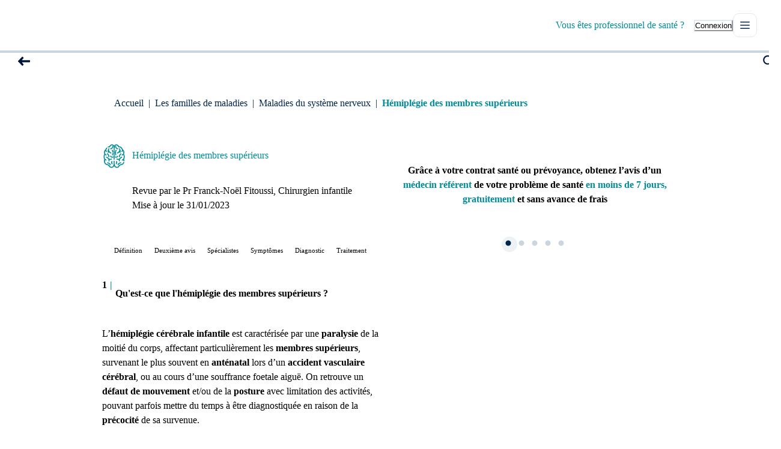

--- FILE ---
content_type: text/html; charset=utf-8
request_url: https://www.deuxiemeavis.fr/pathologie/hemiplegie-des-membres-superieurs
body_size: 74715
content:
<!DOCTYPE html><html lang="fr"><head><meta charSet="utf-8" data-next-head=""/><title data-next-head="">Hémiplégie des membres supérieurs | Deuxième Avis</title><meta name="viewport" content="width=device-width,initial-scale=1,minimum-scale=1,maximum-scale=5" data-next-head=""/><meta name="description" content="Votre enfant souffre d’hémiplégie des membres supérieurs ? Obtenez un deuxième avis médical en moins de 7 jours auprès d’un neurologue ou d’un pédiatre spécialisé." data-next-head=""/><meta name="format-detection" content="telephone=no" data-next-head=""/><meta http-equiv="X-UA-Compatible" content="IE=edge" data-next-head=""/><link rel="alternate" type="application/rss+xml" title="Flux RSS pour les articles de blog de Deuxieme avis" href="https://www.deuxiemeavis.fr/blog/rss.html" data-next-head=""/><link rel="apple-touch-icon" sizes="180x180" href="/images/apple-touch-icon.png" data-next-head=""/><link rel="icon" type="image/png" sizes="32x32" href="/images/favicon-32x32.png" data-next-head=""/><link rel="icon" type="image/png" sizes="16x16" href="/images/favicon-16x16.png" data-next-head=""/><link rel="manifest" href="/site.webmanifest" data-next-head=""/><link rel="mask-icon" href="/images/safari-pinned-tab.svg" color="#5bbad5" data-next-head=""/><meta name="msapplication-TileColor" content="#da532c" data-next-head=""/><meta name="theme-color" content="#ffffff" data-next-head=""/><meta property="og:title" content="Hémiplégie des membres supérieurs | Deuxième Avis" data-next-head=""/><meta property="og:description" content="Votre enfant souffre d&#x27;hémiplégie des membres supérieurs ? Obtenez un deuxième avis médical en moins de 7 jours auprès d&#x27;un neurologue ou d&#x27;un pédiatre spécialisé." data-next-head=""/><link rel="canonical" href="https://www.deuxiemeavis.fr/pathologie/hemiplegie-des-membres-superieurs" data-next-head=""/><meta property="og:image" content="https://www.deuxiemeavis.fr/images/default-disease.png" data-next-head=""/><meta property="og:url" content="https://www.deuxiemeavis.fr/pathologie/hemiplegie-des-membres-superieurs" data-next-head=""/><meta property="og:type" content="article" data-next-head=""/><link rel="preconnect" href="https://fonts.googleapis.com"/><link rel="preconnect" href="https://fonts.gstatic.com"/><link rel="preload" href="/_next/static/media/c4a606c435ed2588-s.p.woff2" as="font" type="font/woff2" crossorigin="anonymous" data-next-font="size-adjust"/><link rel="preload" href="/_next/static/media/94c36a761a7fb2ff-s.p.woff2" as="font" type="font/woff2" crossorigin="anonymous" data-next-font="size-adjust"/><link rel="preload" href="/_next/static/media/498ed8b43f1734cd-s.p.woff2" as="font" type="font/woff2" crossorigin="anonymous" data-next-font="size-adjust"/><link rel="preload" href="/_next/static/media/9aba8af894f9d120-s.p.woff2" as="font" type="font/woff2" crossorigin="anonymous" data-next-font="size-adjust"/><link rel="preload" href="/_next/static/media/65bf73527b4c4655-s.p.woff2" as="font" type="font/woff2" crossorigin="anonymous" data-next-font="size-adjust"/><link rel="preload" href="/_next/static/media/b4464fb5f4d965e2-s.p.woff2" as="font" type="font/woff2" crossorigin="anonymous" data-next-font="size-adjust"/><link rel="preload" href="/_next/static/media/b85bc13bdc7f1a6d-s.p.woff2" as="font" type="font/woff2" crossorigin="anonymous" data-next-font="size-adjust"/><link rel="preload" href="/_next/static/media/ad40f4ad7097097f-s.p.woff2" as="font" type="font/woff2" crossorigin="anonymous" data-next-font="size-adjust"/><link rel="preload" href="/_next/static/media/c43339057b78ea81-s.p.woff2" as="font" type="font/woff2" crossorigin="anonymous" data-next-font="size-adjust"/><link rel="preload" href="/_next/static/media/069a6e5c87ce2dd1-s.p.woff2" as="font" type="font/woff2" crossorigin="anonymous" data-next-font="size-adjust"/><link rel="preload" href="/_next/static/media/02cba37b5435f3ae-s.p.woff2" as="font" type="font/woff2" crossorigin="anonymous" data-next-font="size-adjust"/><link rel="preload" href="/_next/static/media/646bf4ebf3b783be-s.p.woff2" as="font" type="font/woff2" crossorigin="anonymous" data-next-font="size-adjust"/><link rel="preload" href="/_next/static/media/fa2224622424d73c-s.p.woff2" as="font" type="font/woff2" crossorigin="anonymous" data-next-font="size-adjust"/><link rel="preload" href="/_next/static/media/83f07a0eb21e2385-s.p.woff2" as="font" type="font/woff2" crossorigin="anonymous" data-next-font="size-adjust"/><link rel="preload" href="/_next/static/media/8bf7b2ceda89477b-s.p.woff2" as="font" type="font/woff2" crossorigin="anonymous" data-next-font="size-adjust"/><link rel="preload" href="/_next/static/css/553db7023046f47c.css" as="style"/><link rel="stylesheet" href="/_next/static/css/553db7023046f47c.css" data-n-g=""/><noscript data-n-css=""></noscript><script defer="" nomodule="" src="/_next/static/chunks/polyfills-42372ed130431b0a.js"></script><script src="/_next/static/chunks/webpack-1f61b32aceac5130.js" defer=""></script><script src="/_next/static/chunks/framework-57005658e9542e92.js" defer=""></script><script src="/_next/static/chunks/main-bfa22ab004d5c55f.js" defer=""></script><script src="/_next/static/chunks/pages/_app-b7924743c31d5a65.js" defer=""></script><script src="/_next/static/chunks/7253-529d2682073f50bd.js" defer=""></script><script src="/_next/static/chunks/9469-f1d7cfbf3ee551b2.js" defer=""></script><script src="/_next/static/chunks/4587-5a5aac07c13b0203.js" defer=""></script><script src="/_next/static/chunks/7424-282aaa9e870df071.js" defer=""></script><script src="/_next/static/chunks/3735-d603c49ccaa14959.js" defer=""></script><script src="/_next/static/chunks/6294-8de5230966f2f543.js" defer=""></script><script src="/_next/static/chunks/4259-8fbd6d3e223f58b7.js" defer=""></script><script src="/_next/static/chunks/4974-4e2a5e1a9b148e0a.js" defer=""></script><script src="/_next/static/chunks/2343-4e2c2c299ddd1214.js" defer=""></script><script src="/_next/static/chunks/5294-338fa1fa69d23f13.js" defer=""></script><script src="/_next/static/chunks/3228-ed81afd5e130c58f.js" defer=""></script><script src="/_next/static/chunks/8240-ae1434681ba46977.js" defer=""></script><script src="/_next/static/chunks/797-44a953692ca78f53.js" defer=""></script><script src="/_next/static/chunks/pages/disease/%5Bname%5D-ab424fdce636e405.js" defer=""></script><script src="/_next/static/d6i_-K_YvVaR20nd5WfXh/_buildManifest.js" defer=""></script><script src="/_next/static/d6i_-K_YvVaR20nd5WfXh/_ssgManifest.js" defer=""></script></head><body><script id="chakra-script">!(function(){try{var a=function(c){var v="(prefers-color-scheme: dark)",h=window.matchMedia(v).matches?"dark":"light",r=c==="system"?h:c,o=document.documentElement,s=document.body,l="chakra-ui-light",d="chakra-ui-dark",i=r==="dark";return s.classList.add(i?d:l),s.classList.remove(i?l:d),o.style.colorScheme=r,o.dataset.theme=r,r},n=a,m="light",e="chakra-ui-color-mode",t=localStorage.getItem(e);t?a(t):localStorage.setItem(e,a(m))}catch(a){}})();</script><div id="__next"><script type="text/javascript" src="/js/compatibility.js" async=""></script><style data-emotion="css-global pll3cb">:host,:root,[data-theme]{--chakra-ring-inset:var(--chakra-empty,/*!*/ /*!*/);--chakra-ring-offset-width:0px;--chakra-ring-offset-color:#fff;--chakra-ring-color:rgba(66, 153, 225, 0.6);--chakra-ring-offset-shadow:0 0 #0000;--chakra-ring-shadow:0 0 #0000;--chakra-space-x-reverse:0;--chakra-space-y-reverse:0;--chakra-colors-transparent:transparent;--chakra-colors-current:currentColor;--chakra-colors-black:#000000;--chakra-colors-white:#FFFFFF;--chakra-colors-whiteAlpha-50:rgba(255, 255, 255, 0.04);--chakra-colors-whiteAlpha-100:rgba(255, 255, 255, 0.06);--chakra-colors-whiteAlpha-200:rgba(255, 255, 255, 0.08);--chakra-colors-whiteAlpha-300:rgba(255, 255, 255, 0.16);--chakra-colors-whiteAlpha-400:rgba(255, 255, 255, 0.24);--chakra-colors-whiteAlpha-500:rgba(255, 255, 255, 0.36);--chakra-colors-whiteAlpha-600:rgba(255, 255, 255, 0.48);--chakra-colors-whiteAlpha-700:rgba(255, 255, 255, 0.64);--chakra-colors-whiteAlpha-800:rgba(255, 255, 255, 0.80);--chakra-colors-whiteAlpha-900:rgba(255, 255, 255, 0.92);--chakra-colors-blackAlpha-50:rgba(0, 0, 0, 0.04);--chakra-colors-blackAlpha-100:rgba(0, 0, 0, 0.06);--chakra-colors-blackAlpha-200:rgba(0, 0, 0, 0.08);--chakra-colors-blackAlpha-300:rgba(0, 0, 0, 0.16);--chakra-colors-blackAlpha-400:rgba(0, 0, 0, 0.24);--chakra-colors-blackAlpha-500:rgba(0, 0, 0, 0.36);--chakra-colors-blackAlpha-600:rgba(0, 0, 0, 0.48);--chakra-colors-blackAlpha-700:rgba(0, 0, 0, 0.64);--chakra-colors-blackAlpha-800:rgba(0, 0, 0, 0.80);--chakra-colors-blackAlpha-900:rgba(0, 0, 0, 0.92);--chakra-colors-gray-50:#f7fafc;--chakra-colors-gray-100:#edf2f7;--chakra-colors-gray-200:#e2e8f0;--chakra-colors-gray-300:#cbd5e0;--chakra-colors-gray-400:#a0aec0;--chakra-colors-gray-500:#718096;--chakra-colors-gray-600:#4a5568;--chakra-colors-gray-700:#2d3748;--chakra-colors-gray-800:#1a202c;--chakra-colors-gray-900:#171923;--chakra-colors-red-50:#FFFAF9;--chakra-colors-red-100:#FEF4F2;--chakra-colors-red-200:#FEEFEC;--chakra-colors-red-300:#FEAB9F;--chakra-colors-red-400:#EB4442;--chakra-colors-red-500:#DB3437;--chakra-colors-red-600:#CB212C;--chakra-colors-red-700:#BB0221;--chakra-colors-red-800:#6E4F4B;--chakra-colors-red-900:#281715;--chakra-colors-orange-50:#fffaf0;--chakra-colors-orange-100:#feebcb;--chakra-colors-orange-200:#fbd38d;--chakra-colors-orange-300:#f6ad55;--chakra-colors-orange-400:#ed8936;--chakra-colors-orange-500:#dd6b20;--chakra-colors-orange-600:#c05621;--chakra-colors-orange-700:#9c4221;--chakra-colors-orange-800:#7b341e;--chakra-colors-orange-900:#652b19;--chakra-colors-yellow-50:#fffff0;--chakra-colors-yellow-100:#fefcbf;--chakra-colors-yellow-200:#faf089;--chakra-colors-yellow-300:#f6e05e;--chakra-colors-yellow-400:#ecc94b;--chakra-colors-yellow-500:#d69e2e;--chakra-colors-yellow-600:#b7791f;--chakra-colors-yellow-700:#975a16;--chakra-colors-yellow-800:#744210;--chakra-colors-yellow-900:#5f370e;--chakra-colors-green-50:#f0fff4;--chakra-colors-green-100:#c6f6d5;--chakra-colors-green-200:#9ae6b4;--chakra-colors-green-300:#68d391;--chakra-colors-green-400:#48bb78;--chakra-colors-green-500:#38a169;--chakra-colors-green-600:#25855a;--chakra-colors-green-700:#276749;--chakra-colors-green-800:#22543d;--chakra-colors-green-900:#1c4532;--chakra-colors-teal-50:#EEFEFD;--chakra-colors-teal-100:#E9FAF9;--chakra-colors-teal-200:#E5F6F5;--chakra-colors-teal-300:#71D1CE;--chakra-colors-teal-400:#329290;--chakra-colors-teal-500:#208583;--chakra-colors-teal-600:#057876;--chakra-colors-teal-700:#0B6A69;--chakra-colors-teal-800:#375E5D;--chakra-colors-teal-900:#081F1F;--chakra-colors-blue-50:#f6fafe;--chakra-colors-blue-100:#ecf5fd;--chakra-colors-blue-200:#a3ccf5;--chakra-colors-blue-300:#75b3f0;--chakra-colors-blue-400:#4799eb;--chakra-colors-blue-500:#318de8;--chakra-colors-blue-600:#1466b8;--chakra-colors-blue-700:#004080;--chakra-colors-blue-800:#00264c;--chakra-colors-blue-900:#00172e;--chakra-colors-cyan-50:#EDFDFD;--chakra-colors-cyan-100:#C4F1F9;--chakra-colors-cyan-200:#9DECF9;--chakra-colors-cyan-300:#76E4F7;--chakra-colors-cyan-400:#0BC5EA;--chakra-colors-cyan-500:#00B5D8;--chakra-colors-cyan-600:#00A3C4;--chakra-colors-cyan-700:#0987A0;--chakra-colors-cyan-800:#086F83;--chakra-colors-cyan-900:#065666;--chakra-colors-purple-50:#faf5ff;--chakra-colors-purple-100:#e9d8fd;--chakra-colors-purple-200:#d6bcfa;--chakra-colors-purple-300:#b794f4;--chakra-colors-purple-400:#9f7aea;--chakra-colors-purple-500:#805ad5;--chakra-colors-purple-600:#6b46c1;--chakra-colors-purple-700:#553c9a;--chakra-colors-purple-800:#44337a;--chakra-colors-purple-900:#322659;--chakra-colors-pink-50:#fff5f7;--chakra-colors-pink-100:#fed7e2;--chakra-colors-pink-200:#fbb6ce;--chakra-colors-pink-300:#f687b3;--chakra-colors-pink-400:#ed64a6;--chakra-colors-pink-500:#d53f8c;--chakra-colors-pink-600:#b83280;--chakra-colors-pink-700:#97266d;--chakra-colors-pink-800:#702459;--chakra-colors-pink-900:#521b41;--chakra-colors-primary-50:#f5fefe;--chakra-colors-primary-100:#ebfcfe;--chakra-colors-primary-200:#baf2f7;--chakra-colors-primary-300:#77e5ee;--chakra-colors-primary-400:#00bccc;--chakra-colors-primary-500:#008c99;--chakra-colors-primary-600:#00818a;--chakra-colors-primary-700:#00626b;--chakra-colors-primary-800:#004f56;--chakra-colors-primary-900:#003338;--chakra-colors-secondary-50:#fdf7f7;--chakra-colors-secondary-100:#fbeeee;--chakra-colors-secondary-200:#ebadad;--chakra-colors-secondary-300:#e08585;--chakra-colors-secondary-400:#d65c5c;--chakra-colors-secondary-500:#c65353;--chakra-colors-secondary-600:#993333;--chakra-colors-secondary-700:#732626;--chakra-colors-secondary-800:#4d191a;--chakra-colors-secondary-900:#2a0e0e;--chakra-colors-skin-50:#fef7f6;--chakra-colors-skin-100:#fceeeb;--chakra-colors-skin-200:#f5dcd6;--chakra-colors-skin-300:#ebb9ad;--chakra-colors-skin-400:#e9a596;--chakra-colors-skin-500:#e49381;--chakra-colors-skin-600:#cc7966;--chakra-colors-skin-700:#b95b46;--chakra-colors-skin-800:#773222;--chakra-colors-skin-900:#4f2117;--chakra-colors-darkblue-50:#EBF1F9;--chakra-colors-darkblue-100:#D5DFEB;--chakra-colors-darkblue-200:#6480a6;--chakra-colors-darkblue-300:#466288;--chakra-colors-darkblue-400:#28446a;--chakra-colors-darkblue-500:#00264c;--chakra-colors-darkblue-600:#00173d;--chakra-colors-darkblue-700:#00082e;--chakra-colors-darkblue-800:#00001f;--chakra-colors-darkblue-900:#00001a;--chakra-colors-indigo-50:#FBFAFE;--chakra-colors-indigo-100:#F7F6FE;--chakra-colors-indigo-200:#F3F1FD;--chakra-colors-indigo-300:#C3BAFF;--chakra-colors-indigo-400:#7775FD;--chakra-colors-indigo-500:#6869EF;--chakra-colors-indigo-600:#595DE0;--chakra-colors-indigo-700:#4951D2;--chakra-colors-indigo-800:#58546D;--chakra-colors-indigo-900:#000079;--chakra-borders-none:0;--chakra-borders-1px:1px solid;--chakra-borders-2px:2px solid;--chakra-borders-4px:4px solid;--chakra-borders-8px:8px solid;--chakra-fonts-heading:'nnNouvelleGrotesk','nnNouvelleGrotesk Fallback';--chakra-fonts-body:'Public Sans','Public Sans Fallback';--chakra-fonts-mono:SFMono-Regular,Menlo,Monaco,Consolas,"Liberation Mono","Courier New",monospace;--chakra-fontSizes-3xs:0.45rem;--chakra-fontSizes-2xs:0.625rem;--chakra-fontSizes-xs:0.75rem;--chakra-fontSizes-sm:0.875rem;--chakra-fontSizes-md:1rem;--chakra-fontSizes-lg:1.125rem;--chakra-fontSizes-xl:1.25rem;--chakra-fontSizes-2xl:1.5rem;--chakra-fontSizes-3xl:1.875rem;--chakra-fontSizes-4xl:2.25rem;--chakra-fontSizes-5xl:3rem;--chakra-fontSizes-6xl:3.75rem;--chakra-fontSizes-7xl:4.5rem;--chakra-fontSizes-8xl:6rem;--chakra-fontSizes-9xl:8rem;--chakra-fontWeights-hairline:100;--chakra-fontWeights-thin:200;--chakra-fontWeights-light:300;--chakra-fontWeights-normal:400;--chakra-fontWeights-medium:500;--chakra-fontWeights-semibold:600;--chakra-fontWeights-bold:700;--chakra-fontWeights-extrabold:800;--chakra-fontWeights-black:900;--chakra-letterSpacings-tighter:-0.05em;--chakra-letterSpacings-tight:-0.025em;--chakra-letterSpacings-normal:0;--chakra-letterSpacings-wide:0.025em;--chakra-letterSpacings-wider:0.05em;--chakra-letterSpacings-widest:0.1em;--chakra-lineHeights-3:.75rem;--chakra-lineHeights-4:1rem;--chakra-lineHeights-5:1.25rem;--chakra-lineHeights-6:1.5rem;--chakra-lineHeights-7:1.75rem;--chakra-lineHeights-8:2rem;--chakra-lineHeights-9:2.25rem;--chakra-lineHeights-10:2.5rem;--chakra-lineHeights-normal:normal;--chakra-lineHeights-none:1;--chakra-lineHeights-shorter:1.25;--chakra-lineHeights-short:1.375;--chakra-lineHeights-base:1.5;--chakra-lineHeights-tall:1.625;--chakra-lineHeights-taller:2;--chakra-radii-none:0;--chakra-radii-sm:0.125rem;--chakra-radii-base:0.25rem;--chakra-radii-md:0.375rem;--chakra-radii-lg:0.5rem;--chakra-radii-xl:0.75rem;--chakra-radii-2xl:1rem;--chakra-radii-3xl:1.5rem;--chakra-radii-full:9999px;--chakra-space-1:0.25rem;--chakra-space-2:0.5rem;--chakra-space-3:0.75rem;--chakra-space-4:1rem;--chakra-space-5:1.25rem;--chakra-space-6:1.5rem;--chakra-space-7:1.75rem;--chakra-space-8:2rem;--chakra-space-9:2.25rem;--chakra-space-10:2.5rem;--chakra-space-12:3rem;--chakra-space-14:3.5rem;--chakra-space-16:4rem;--chakra-space-20:5rem;--chakra-space-24:6rem;--chakra-space-28:7rem;--chakra-space-32:8rem;--chakra-space-36:9rem;--chakra-space-40:10rem;--chakra-space-44:11rem;--chakra-space-48:12rem;--chakra-space-52:13rem;--chakra-space-56:14rem;--chakra-space-60:15rem;--chakra-space-64:16rem;--chakra-space-72:18rem;--chakra-space-80:20rem;--chakra-space-96:24rem;--chakra-space-px:1px;--chakra-space-0-5:0.125rem;--chakra-space-1-5:0.375rem;--chakra-space-2-5:0.625rem;--chakra-space-3-5:0.875rem;--chakra-shadows-xs:var(--carians-shadows-xs);--chakra-shadows-sm:0 1px 2px 0 rgba(0, 0, 0, 0.05);--chakra-shadows-base:var(--carians-shadows-base);--chakra-shadows-md:0 4px 6px -1px rgba(0, 0, 0, 0.1),0 2px 4px -1px rgba(0, 0, 0, 0.06);--chakra-shadows-lg:0 10px 15px -3px rgba(0, 0, 0, 0.1),0 4px 6px -2px rgba(0, 0, 0, 0.05);--chakra-shadows-xl:var(--carians-shadows-xl);--chakra-shadows-2xl:0 25px 50px -12px rgba(0, 0, 0, 0.25);--chakra-shadows-outline:0 0 0 3px rgba(66, 153, 225, 0.6);--chakra-shadows-inner:var(--carians-shadows-inner);--chakra-shadows-none:none;--chakra-shadows-dark-lg:rgba(0, 0, 0, 0.1) 0px 0px 0px 1px,rgba(0, 0, 0, 0.2) 0px 5px 10px,rgba(0, 0, 0, 0.4) 0px 15px 40px;--chakra-shadows-s:var(--carians-shadows-s);--chakra-shadows-m:var(--carians-shadows-m);--chakra-shadows-l:var(--carians-shadows-l);--chakra-shadows-xxl:var(--carians-shadows-xxl);--chakra-shadows-float:var(--carians-shadows-float);--chakra-shadows-kbd-inner:var(--carians-shadows-kbd-inner);--chakra-sizes-1:0.25rem;--chakra-sizes-2:0.5rem;--chakra-sizes-3:0.75rem;--chakra-sizes-4:1rem;--chakra-sizes-5:1.25rem;--chakra-sizes-6:1.5rem;--chakra-sizes-7:1.75rem;--chakra-sizes-8:2rem;--chakra-sizes-9:2.25rem;--chakra-sizes-10:2.5rem;--chakra-sizes-12:3rem;--chakra-sizes-14:3.5rem;--chakra-sizes-16:4rem;--chakra-sizes-20:5rem;--chakra-sizes-24:6rem;--chakra-sizes-28:7rem;--chakra-sizes-32:8rem;--chakra-sizes-36:9rem;--chakra-sizes-40:10rem;--chakra-sizes-44:11rem;--chakra-sizes-48:12rem;--chakra-sizes-52:13rem;--chakra-sizes-56:14rem;--chakra-sizes-60:15rem;--chakra-sizes-64:16rem;--chakra-sizes-72:18rem;--chakra-sizes-80:20rem;--chakra-sizes-96:24rem;--chakra-sizes-px:1px;--chakra-sizes-0-5:0.125rem;--chakra-sizes-1-5:0.375rem;--chakra-sizes-2-5:0.625rem;--chakra-sizes-3-5:0.875rem;--chakra-sizes-max:max-content;--chakra-sizes-min:min-content;--chakra-sizes-full:100%;--chakra-sizes-3xs:14rem;--chakra-sizes-2xs:16rem;--chakra-sizes-xs:20rem;--chakra-sizes-sm:24rem;--chakra-sizes-md:28rem;--chakra-sizes-lg:32rem;--chakra-sizes-xl:36rem;--chakra-sizes-2xl:42rem;--chakra-sizes-3xl:48rem;--chakra-sizes-4xl:56rem;--chakra-sizes-5xl:64rem;--chakra-sizes-6xl:72rem;--chakra-sizes-7xl:80rem;--chakra-sizes-8xl:90rem;--chakra-sizes-prose:60ch;--chakra-sizes-container-sm:640px;--chakra-sizes-container-md:768px;--chakra-sizes-container-lg:1024px;--chakra-sizes-container-xl:1280px;--chakra-zIndices-hide:-1;--chakra-zIndices-auto:auto;--chakra-zIndices-base:0;--chakra-zIndices-docked:10;--chakra-zIndices-dropdown:1000;--chakra-zIndices-sticky:1100;--chakra-zIndices-banner:1200;--chakra-zIndices-overlay:1300;--chakra-zIndices-modal:1400;--chakra-zIndices-popover:1500;--chakra-zIndices-skipLink:1600;--chakra-zIndices-toast:1700;--chakra-zIndices-tooltip:1800;--chakra-transition-property-common:background-color,border-color,color,fill,stroke,opacity,box-shadow,transform;--chakra-transition-property-colors:background-color,border-color,color,fill,stroke;--chakra-transition-property-dimensions:width,height;--chakra-transition-property-position:left,right,top,bottom;--chakra-transition-property-background:background-color,background-image,background-position;--chakra-transition-easing-ease-in:cubic-bezier(0.4, 0, 1, 1);--chakra-transition-easing-ease-out:cubic-bezier(0, 0, 0.2, 1);--chakra-transition-easing-ease-in-out:cubic-bezier(0.4, 0, 0.2, 1);--chakra-transition-duration-ultra-fast:50ms;--chakra-transition-duration-faster:100ms;--chakra-transition-duration-fast:150ms;--chakra-transition-duration-normal:200ms;--chakra-transition-duration-slow:300ms;--chakra-transition-duration-slower:400ms;--chakra-transition-duration-ultra-slow:500ms;--chakra-blur-none:0;--chakra-blur-sm:4px;--chakra-blur-base:8px;--chakra-blur-md:12px;--chakra-blur-lg:16px;--chakra-blur-xl:24px;--chakra-blur-2xl:40px;--chakra-blur-3xl:64px;--chakra-breakpoints-base:0em;--chakra-breakpoints-sm:30em;--chakra-breakpoints-md:48em;--chakra-breakpoints-lg:62em;--chakra-breakpoints-xl:80em;--chakra-breakpoints-2xl:96em;}.chakra-ui-light :host:not([data-theme]),.chakra-ui-light :root:not([data-theme]),.chakra-ui-light [data-theme]:not([data-theme]),[data-theme=light] :host:not([data-theme]),[data-theme=light] :root:not([data-theme]),[data-theme=light] [data-theme]:not([data-theme]),:host[data-theme=light],:root[data-theme=light],[data-theme][data-theme=light]{--chakra-colors-chakra-body-text:var(--chakra-colors-gray-800);--chakra-colors-chakra-body-bg:var(--chakra-colors-white);--chakra-colors-chakra-border-color:var(--chakra-colors-gray-200);--chakra-colors-chakra-inverse-text:var(--chakra-colors-white);--chakra-colors-chakra-subtle-bg:var(--chakra-colors-gray-100);--chakra-colors-chakra-subtle-text:var(--chakra-colors-gray-600);--chakra-colors-chakra-placeholder-color:var(--chakra-colors-gray-500);}.chakra-ui-dark :host:not([data-theme]),.chakra-ui-dark :root:not([data-theme]),.chakra-ui-dark [data-theme]:not([data-theme]),[data-theme=dark] :host:not([data-theme]),[data-theme=dark] :root:not([data-theme]),[data-theme=dark] [data-theme]:not([data-theme]),:host[data-theme=dark],:root[data-theme=dark],[data-theme][data-theme=dark]{--chakra-colors-chakra-body-text:var(--chakra-colors-whiteAlpha-900);--chakra-colors-chakra-body-bg:var(--chakra-colors-gray-800);--chakra-colors-chakra-border-color:var(--chakra-colors-whiteAlpha-300);--chakra-colors-chakra-inverse-text:var(--chakra-colors-gray-800);--chakra-colors-chakra-subtle-bg:var(--chakra-colors-gray-700);--chakra-colors-chakra-subtle-text:var(--chakra-colors-gray-400);--chakra-colors-chakra-placeholder-color:var(--chakra-colors-whiteAlpha-400);}</style><style data-emotion="css-global fubdgu">html{line-height:1.5;-webkit-text-size-adjust:100%;font-family:system-ui,sans-serif;-webkit-font-smoothing:antialiased;text-rendering:optimizeLegibility;-moz-osx-font-smoothing:grayscale;touch-action:manipulation;}body{position:relative;min-height:100%;margin:0;font-feature-settings:"kern";}:where(*, *::before, *::after){border-width:0;border-style:solid;box-sizing:border-box;word-wrap:break-word;}main{display:block;}hr{border-top-width:1px;box-sizing:content-box;height:0;overflow:visible;}:where(pre, code, kbd,samp){font-family:SFMono-Regular,Menlo,Monaco,Consolas,monospace;font-size:1em;}a{background-color:transparent;color:inherit;-webkit-text-decoration:inherit;text-decoration:inherit;}abbr[title]{border-bottom:none;-webkit-text-decoration:underline;text-decoration:underline;-webkit-text-decoration:underline dotted;-webkit-text-decoration:underline dotted;text-decoration:underline dotted;}:where(b, strong){font-weight:bold;}small{font-size:80%;}:where(sub,sup){font-size:75%;line-height:0;position:relative;vertical-align:baseline;}sub{bottom:-0.25em;}sup{top:-0.5em;}img{border-style:none;}:where(button, input, optgroup, select, textarea){font-family:inherit;font-size:100%;line-height:1.15;margin:0;}:where(button, input){overflow:visible;}:where(button, select){text-transform:none;}:where(
          button::-moz-focus-inner,
          [type="button"]::-moz-focus-inner,
          [type="reset"]::-moz-focus-inner,
          [type="submit"]::-moz-focus-inner
        ){border-style:none;padding:0;}fieldset{padding:0.35em 0.75em 0.625em;}legend{box-sizing:border-box;color:inherit;display:table;max-width:100%;padding:0;white-space:normal;}progress{vertical-align:baseline;}textarea{overflow:auto;}:where([type="checkbox"], [type="radio"]){box-sizing:border-box;padding:0;}input[type="number"]::-webkit-inner-spin-button,input[type="number"]::-webkit-outer-spin-button{-webkit-appearance:none!important;}input[type="number"]{-moz-appearance:textfield;}input[type="search"]{-webkit-appearance:textfield;outline-offset:-2px;}input[type="search"]::-webkit-search-decoration{-webkit-appearance:none!important;}::-webkit-file-upload-button{-webkit-appearance:button;font:inherit;}details{display:block;}summary{display:-webkit-box;display:-webkit-list-item;display:-ms-list-itembox;display:list-item;}template{display:none;}[hidden]{display:none!important;}:where(
          blockquote,
          dl,
          dd,
          h1,
          h2,
          h3,
          h4,
          h5,
          h6,
          hr,
          figure,
          p,
          pre
        ){margin:0;}button{background:transparent;padding:0;}fieldset{margin:0;padding:0;}:where(ol, ul){margin:0;padding:0;}textarea{resize:vertical;}:where(button, [role="button"]){cursor:pointer;}button::-moz-focus-inner{border:0!important;}table{border-collapse:collapse;}:where(h1, h2, h3, h4, h5, h6){font-size:inherit;font-weight:inherit;}:where(button, input, optgroup, select, textarea){padding:0;line-height:inherit;color:inherit;}:where(img, svg, video, canvas, audio, iframe, embed, object){display:block;}:where(img, video){max-width:100%;height:auto;}[data-js-focus-visible] :focus:not([data-focus-visible-added]):not(
          [data-focus-visible-disabled]
        ){outline:none;box-shadow:none;}select::-ms-expand{display:none;}:root,:host{--chakra-vh:100vh;}@supports (height: -webkit-fill-available){:root,:host{--chakra-vh:-webkit-fill-available;}}@supports (height: -moz-fill-available){:root,:host{--chakra-vh:-moz-fill-available;}}@supports (height: 100dvh){:root,:host{--chakra-vh:100dvh;}}</style><style data-emotion="css-global 12s62fi">body{font-family:var(--chakra-fonts-body);color:var(--carians-colors-darkblue-500);background:var(--chakra-colors-white);transition-property:background-color;transition-duration:var(--chakra-transition-duration-normal);line-height:var(--carians-typography-body-mobile-lineheight);font-size:var(--carians-typography-body-mobile-fontsize);font-weight:400;}@media screen and (min-width: 30em){body{line-height:var(--carians-typography-body-desktop-lineheight);font-size:var(--carians-typography-body-desktop-fontsize);}}*::-webkit-input-placeholder{color:var(--chakra-colors-chakra-placeholder-color);}*::-moz-placeholder{color:var(--chakra-colors-chakra-placeholder-color);}*:-ms-input-placeholder{color:var(--chakra-colors-chakra-placeholder-color);}*::placeholder{color:var(--chakra-colors-chakra-placeholder-color);}*,*::before,::after{border-color:var(--chakra-colors-chakra-border-color);}a{font-weight:var(--chakra-fontWeights-semibold);}iframe{max-width:100%;}button svg{display:inline-block;}button div{-webkit-box-pack:center;-ms-flex-pack:center;-webkit-justify-content:center;justify-content:center;width:100%;left:0px;}ul li{position:relative;margin-left:35px;}ul li.chakra-toast{margin-left:0px;}li>.chakra-icon{position:absolute;left:-35px;top:3px;}input{background-color:var(--chakra-colors-white)!important;}form{display:-webkit-box;display:-webkit-flex;display:-ms-flexbox;display:flex;width:100%;}.chakra-modal__body form{-webkit-flex-direction:column;-ms-flex-direction:column;flex-direction:column;-webkit-align-items:center;-webkit-box-align:center;-ms-flex-align:center;align-items:center;}.chakra-checkbox__label{margin-left:10px;}input[readonly]{-webkit-user-select:none!important;-moz-user-select:none!important;-ms-user-select:none!important;user-select:none!important;}.html-content{font-size:var(--carians-typography-body-mobile-fontsize);font-weight:400;line-height:var(--carians-typography-body-mobile-lineheight);}@media screen and (min-width: 30em){.html-content{font-size:var(--carians-typography-body-desktop-fontsize);line-height:var(--carians-typography-body-desktop-lineheight);}}.html-content h2{font-size:var(--carians-typography-h3-mobile-fontsize);font-weight:700;line-height:var(--carians-typography-h3-mobile-lineheight);margin-top:var(--carians-typography-h3-mobile-fontsize);margin-bottom:var(--carians-typography-h3-mobile-fontsize);}@media screen and (min-width: 30em){.html-content h2{font-size:var(--carians-typography-h3-desktop-fontsize);line-height:var(--carians-typography-h3-desktop-lineheight);margin-top:var(--carians-typography-h3-desktop-fontsize);margin-bottom:var(--carians-typography-h3-desktop-fontsize);}}.html-content h3{font-size:var(--carians-typography-h4-mobile-fontsize);font-weight:700;line-height:var(--carians-typography-h4-mobile-lineheight);margin-top:var(--carians-typography-h4-mobile-fontsize);margin-bottom:var(--carians-typography-h4-mobile-fontsize);}@media screen and (min-width: 30em){.html-content h3{font-size:var(--carians-typography-h4-desktop-fontsize);line-height:var(--carians-typography-h4-desktop-lineheight);margin-top:var(--carians-typography-h4-desktop-fontsize);margin-bottom:var(--carians-typography-h4-desktop-fontsize);}}.html-content a{color:var(--chakra-colors-primary-500);font-weight:var(--chakra-fontWeights-normal);-webkit-text-decoration:underline;text-decoration:underline;}.html-content a:hover,.html-content a[data-hover]{color:var(--chakra-colors-primary-400);}.html-content ul{padding-left:0px;margin-top:20px;margin-bottom:20px;}.html-content li{margin-left:20px;}.html-content table{display:block;overflow-x:auto;max-height:calc(100vh - 250px);margin-top:20px;margin-bottom:20px;}@media screen and (min-width: 62em){.html-content table{display:table;overflow-x:none;max-height:auto;}}.html-content table thead tr td{font-weight:var(--chakra-fontWeights-bold);background-color:var(--chakra-colors-gray-100);}.html-content td{padding:10px;min-width:200px;border:1px solid;border-color:var(--chakra-colors-gray-500);}@media screen and (min-width: 62em){.html-content td{min-width:auto;}}.html-content iframe{width:335px;max-width:100%;max-height:188px;}@media screen and (min-width: 48em){.html-content iframe{width:560px;max-height:315px;}}.yt-player-container{height:100%;width:100%;border-radius:15px;}.yt-player{height:100%;width:100%;border-radius:15px;}.shareButton{border-radius:100%!important;padding:10px!important;width:45px;height:45px;}.shareButton:hover,.shareButton[data-hover]{background-color:var(--carians-colors-primary-100)!important;}.shareButton:focus,.shareButton[data-focus]{outline:2px solid transparent;outline-offset:2px;box-shadow:var(--chakra-shadows-outline);}input[type='search' i]::-webkit-search-cancel-button{cursor:pointer;}.react-select .chakra-icon{max-width:20px;max-height:20px;}.youtube-player{padding-top:10px;padding-bottom:10px;}</style><style data-emotion="css 1mi3tt8">.css-1mi3tt8{display:-webkit-box;display:-webkit-flex;display:-ms-flexbox;display:flex;-webkit-flex-direction:column;-ms-flex-direction:column;flex-direction:column;-webkit-align-items:center;-webkit-box-align:center;-ms-flex-align:center;align-items:center;width:100%;}</style><div class="css-1mi3tt8"><style data-emotion="css 1ipmu6u">.css-1ipmu6u{display:-webkit-box;display:-webkit-flex;display:-ms-flexbox;display:flex;width:100%;position:fixed;top:0px;left:0px;z-index:100;-webkit-flex-direction:column;-ms-flex-direction:column;flex-direction:column;}</style><header id="header" class="css-1ipmu6u"><style data-emotion="css 73glad">.css-73glad{display:-webkit-box;display:-webkit-flex;display:-ms-flexbox;display:flex;-webkit-box-pack:justify;-webkit-justify-content:space-between;justify-content:space-between;-webkit-padding-start:10px;padding-inline-start:10px;-webkit-padding-end:10px;padding-inline-end:10px;padding-top:10px;padding-bottom:10px;background:var(--chakra-colors-white);}@media screen and (min-width: 48em){.css-73glad{padding-top:12px;padding-bottom:12px;}}@media screen and (min-width: 62em){.css-73glad{-webkit-padding-start:20px;padding-inline-start:20px;-webkit-padding-end:20px;padding-inline-end:20px;}}</style><div class="css-73glad"><style data-emotion="css 1nh7hey">.css-1nh7hey{display:-webkit-box;display:-webkit-flex;display:-ms-flexbox;display:flex;-webkit-flex:1 1 auto;-ms-flex:1 1 auto;flex:1 1 auto;-webkit-align-items:center;-webkit-box-align:center;-ms-flex-align:center;align-items:center;-webkit-box-pack:start;-ms-flex-pack:start;-webkit-justify-content:flex-start;justify-content:flex-start;width:87px;}@media screen and (min-width: 62em){.css-1nh7hey{width:97px;}}</style><div class="css-1nh7hey"><style data-emotion="css pkx5">.css-pkx5{transition-property:var(--chakra-transition-property-common);transition-duration:var(--chakra-transition-duration-fast);transition-timing-function:var(--chakra-transition-easing-ease-out);cursor:pointer;-webkit-text-decoration:none;text-decoration:none;outline:2px solid transparent;outline-offset:2px;color:inherit;width:100%;}.css-pkx5:hover,.css-pkx5[data-hover]{-webkit-text-decoration:underline;text-decoration:underline;}.css-pkx5:focus-visible,.css-pkx5[data-focus-visible]{box-shadow:var(--chakra-shadows-outline);}.css-pkx5:focus,.css-pkx5[data-focus]{box-shadow:var(--chakra-shadows-outline);}</style><a class="chakra-link css-pkx5" aria-label="Retour à l&#x27;accueil" href="/"><svg data-carians-reset-css="true" viewBox="0 0 300 151" fill="none" xmlns="http://www.w3.org/2000/svg"><path d="M188.465 42.858C177.868 25.4693 178.865 10.8698 188.699 3.95873C197.611 -2.3044 209.159 0.745346 213.335 6.69654C219.547 15.547 214.759 37.8231 199.947 47.7765C195.845 50.4315 193.558 50.4432 190.024 45.4076C189.489 44.6446 189.107 43.7736 188.465 42.858Z" style="fill:var(--carians-colors-primary-500)"></path><path d="M215.188 70.1391C228.89 78.501 240.395 77.7142 245.84 69.9541C250.776 62.9216 248.373 53.8097 243.683 50.5141C236.709 45.6131 219.155 49.3908 211.312 61.0787C209.22 64.3158 209.211 66.1198 213.179 68.9083C213.78 69.3308 214.466 69.6321 215.188 70.1391Z" style="fill:var(--carians-colors-secondary-500)"></path><path fill-rule="evenodd" clip-rule="evenodd" d="M19.9526 75.2798C20.4601 75.7598 20.7138 76.1065 20.7138 76.3198V76.4398C20.7138 76.8132 20.4868 76.9998 20.0327 76.9998H15.8659C15.3851 76.9998 15.118 76.7465 15.0646 76.2398L14.9444 74.8398C13.6089 76.5465 11.7392 77.3998 9.33524 77.3998C6.77105 77.3998 4.56746 76.4798 2.72445 74.6398C0.908149 72.7998 0 70.3732 0 67.3598C0 64.4531 0.894794 62.0665 2.68438 60.1998C4.50068 58.3331 6.74434 57.3998 9.41537 57.3998C11.4988 57.3998 13.2483 58.0798 14.6639 59.4398V51.9198C14.6639 51.4131 14.5037 50.9998 14.1832 50.6798C13.8893 50.3598 13.5822 50.1065 13.2617 49.9198C12.9678 49.7065 12.8209 49.4798 12.8209 49.2398V49.1598C12.8209 48.8131 13.0613 48.5465 13.5421 48.3598L17.789 46.9998C18.7239 46.6798 19.1913 46.9198 19.1913 47.7198V73.6798C19.1913 74.2665 19.4451 74.7998 19.9526 75.2798ZM10.417 75.8798C11.5121 75.8798 12.4871 75.4265 13.3418 74.5198C14.2232 73.6132 14.6639 72.3465 14.6639 70.7198V64.3198C14.6639 62.9865 14.1564 61.7598 13.1415 60.6398C12.1265 59.4931 10.9379 58.9198 9.57563 58.9198C8.07986 58.9198 6.87789 59.5331 5.96975 60.7598C5.0616 61.9598 4.59417 63.6132 4.56746 65.7198C4.51404 68.5198 5.02153 70.9065 6.08994 72.8798C7.18506 74.8532 8.62742 75.8532 10.417 75.8798ZM39.3921 71.1198C39.6058 70.8265 39.8729 70.7198 40.1934 70.7998C40.5407 70.8798 40.7009 71.1198 40.6742 71.5198C40.4605 72.9332 39.6325 74.2665 38.1902 75.5198C36.7478 76.7732 34.8647 77.3998 32.5409 77.3998C29.8165 77.3998 27.5461 76.4665 25.7298 74.5998C23.9402 72.7332 23.0454 70.2798 23.0454 67.2398C23.0454 64.4132 23.9669 62.0665 25.8099 60.1998C27.6797 58.3331 29.95 57.3998 32.6211 57.3998C35.025 57.3998 36.868 57.9998 38.1501 59.1998C39.4589 60.3731 40.1133 61.7331 40.1133 63.2798C40.1133 64.6665 39.4322 65.5998 38.07 66.0798L28.3741 69.6398C28.8816 71.0265 29.6429 72.1065 30.6579 72.8798C31.6728 73.6532 32.8748 74.0398 34.2637 74.0398C35.4657 74.0398 36.5074 73.7732 37.3888 73.2398C38.297 72.6798 38.9648 71.9732 39.3921 71.1198ZM31.8198 58.9198C30.5644 58.9198 29.5627 59.5198 28.8148 60.7198C28.067 61.9198 27.693 63.4932 27.693 65.4398C27.693 66.3465 27.7732 67.1998 27.9334 67.9998L34.5843 65.1198C35.2787 64.7998 35.626 64.2398 35.626 63.4398C35.626 62.4798 35.252 61.4931 34.5041 60.4798C33.783 59.4398 32.8882 58.9198 31.8198 58.9198ZM62.0757 74.7998C61.862 74.4532 61.7552 73.9332 61.7552 73.2398V58.1598C61.7552 57.6265 61.3278 57.4265 60.4731 57.5598L56.1861 58.2398C55.732 58.3198 55.505 58.5598 55.505 58.9598V59.0798C55.505 59.2665 55.7587 59.6131 56.2662 60.1198C56.8004 60.5998 57.0675 61.1465 57.0675 61.7598V70.0798C57.0675 71.6798 56.6535 72.9865 55.8255 73.9998C55.0242 74.9865 54.0092 75.4798 52.7805 75.4798C50.1095 75.4798 48.774 73.3598 48.774 69.1198L48.8541 58.1598C48.8541 57.6265 48.4001 57.4265 47.4919 57.5598L43.285 58.2398C42.8042 58.3198 42.5639 58.5598 42.5639 58.9598V59.0798C42.5639 59.2665 42.8176 59.6131 43.3251 60.1198C43.8326 60.5998 44.0863 61.1465 44.0863 61.7598V68.6798C44.0863 71.5065 44.7675 73.6665 46.1297 75.1598C47.4919 76.6532 49.2948 77.3998 51.5385 77.3998C54.3698 77.3998 56.3731 76.3598 57.5483 74.2798C57.5216 75.3465 57.7754 76.1065 58.3096 76.5598C58.8438 77.0132 59.6718 77.2398 60.7936 77.2398C62.7969 77.2398 63.7985 76.9065 63.7985 76.2398C63.7985 75.9465 63.6917 75.7465 63.478 75.6398C63.2643 75.5065 63.0239 75.4265 62.7568 75.3998C62.5164 75.3465 62.2894 75.1465 62.0757 74.7998ZM82.7973 73.5598C83.0644 73.9065 83.4117 74.2665 83.839 74.6398C84.2931 74.9865 84.6404 75.2932 84.8807 75.5598C85.1211 75.7998 85.2413 76.0398 85.2413 76.2798V76.4398C85.2413 76.8132 85.0009 76.9998 84.5202 76.9998H77.5888C77.1348 76.9998 76.9077 76.7998 76.9077 76.3998V76.2798C76.9077 76.0932 77.068 75.8665 77.3885 75.5998C77.709 75.3332 77.9094 75.0932 77.9895 74.8798C78.0963 74.6398 77.9361 74.1732 77.5087 73.4798L74.1031 69.2398L70.337 73.6398C69.9096 74.2798 69.736 74.7198 69.8162 74.9598C69.8963 75.1732 70.0966 75.4132 70.4171 75.6798C70.7377 75.9198 70.8979 76.1198 70.8979 76.2798V76.3998C70.8979 76.7998 70.6575 76.9998 70.1767 76.9998H65.2487C64.7679 76.9998 64.5275 76.8132 64.5275 76.4398V76.2798C64.5275 76.0398 64.6611 75.8265 64.9282 75.6398C65.1953 75.4265 65.5959 75.1332 66.1301 74.7598C66.6643 74.3865 67.1318 73.9598 67.5324 73.4798L72.781 67.5198L67.8129 61.3198C67.4122 60.7865 66.9715 60.3465 66.4907 59.9998C66.0367 59.6265 65.7028 59.3598 65.4891 59.1998C65.3021 59.0131 65.2086 58.7865 65.2086 58.5198V58.3598C65.2086 57.9865 65.4357 57.7998 65.8897 57.7998H72.7409C73.2217 57.7998 73.4621 57.9998 73.4621 58.3998V58.5198C73.4621 58.7331 73.3419 59.0131 73.1015 59.3598C72.8611 59.6798 72.7142 59.9598 72.6608 60.1998C72.6074 60.4131 72.7409 60.7998 73.0614 61.3598L76.3869 65.5198L80.153 61.3598C80.527 60.7998 80.6605 60.3998 80.5537 60.1598C80.4736 59.9198 80.2732 59.6398 79.9527 59.3198C79.6589 58.9732 79.512 58.7065 79.512 58.5198V58.3998C79.512 57.9998 79.739 57.7998 80.1931 57.7998H84.3198C84.7739 57.7998 85.0009 57.9865 85.0009 58.3598V58.5198C85.0009 58.7598 84.9075 58.9998 84.7205 59.2398C84.5602 59.4531 84.2531 59.7598 83.799 60.1598C83.3716 60.5331 82.9977 60.9198 82.6772 61.3198L77.669 67.1198L82.7973 73.5598ZM88.3877 53.6398C89.0021 54.1998 89.8034 54.4798 90.7916 54.4798C91.7532 54.4798 92.5278 54.1998 93.1154 53.6398C93.7298 53.0798 94.0369 52.3598 94.0369 51.4798C94.0369 50.5998 93.7298 49.8798 93.1154 49.3198C92.5278 48.7598 91.7532 48.4798 90.7916 48.4798C89.8034 48.4798 89.0021 48.7598 88.3877 49.3198C87.7734 49.8798 87.4662 50.5998 87.4662 51.4798C87.4662 52.3598 87.7734 53.0798 88.3877 53.6398ZM86.9854 76.3998C86.9854 76.7998 87.2659 76.9998 87.8268 76.9998H93.9167C94.5044 76.9998 94.7982 76.7998 94.7982 76.3998V76.2398C94.7982 75.9998 94.5177 75.6532 93.9568 75.1998C93.4226 74.7465 93.1555 74.2265 93.1555 73.6398V58.2398C93.1555 57.8931 93.022 57.6531 92.7549 57.5198C92.5145 57.3598 92.1672 57.3731 91.7132 57.5598L87.7066 59.5598C87.2258 59.8265 86.9854 60.0665 86.9854 60.2798V60.3998C86.9854 60.5598 87.2258 60.9065 87.7066 61.4398C88.2141 61.9732 88.4679 62.5465 88.4679 63.1598V73.6398C88.4679 74.2265 88.2141 74.7465 87.7066 75.1998C87.2258 75.6532 86.9854 75.9998 86.9854 76.2398V76.3998ZM113.615 71.1198C113.829 70.8265 114.096 70.7198 114.416 70.7998C114.763 70.8798 114.924 71.1198 114.897 71.5198C114.683 72.9332 113.855 74.2665 112.413 75.5198C110.971 76.7732 109.087 77.3998 106.764 77.3998C104.039 77.3998 101.769 76.4665 99.9525 74.5998C98.1629 72.7332 97.2682 70.2798 97.2682 67.2398C97.2682 64.4132 98.1897 62.0665 100.033 60.1998C101.902 58.3331 104.173 57.3998 106.844 57.3998C109.248 57.3998 111.091 57.9998 112.373 59.1998C113.682 60.3731 114.336 61.7331 114.336 63.2798C114.336 64.6665 113.655 65.5998 112.293 66.0798L102.597 69.6398C103.104 71.0265 103.866 72.1065 104.881 72.8798C105.896 73.6532 107.098 74.0398 108.486 74.0398C109.688 74.0398 110.73 73.7732 111.612 73.2398C112.52 72.6798 113.187 71.9732 113.615 71.1198ZM106.042 58.9198C104.787 58.9198 103.785 59.5198 103.038 60.7198C102.29 61.9198 101.916 63.4932 101.916 65.4398C101.916 66.3465 101.996 67.1998 102.156 67.9998L108.807 65.1198C109.501 64.7998 109.849 64.2398 109.849 63.4398C109.849 62.4798 109.475 61.4931 108.727 60.4798C108.006 59.4398 107.111 58.9198 106.042 58.9198ZM150.642 75.2398C150.188 74.7598 149.947 74.2265 149.921 73.6398L149.44 66.2398C149.226 63.1465 148.438 60.9065 147.076 59.5198C145.741 58.1065 144.031 57.3998 141.948 57.3998C140.532 57.3998 139.263 57.7465 138.141 58.4398C137.02 59.1331 136.205 60.1065 135.697 61.3598C135.03 60.1065 134.095 59.1331 132.893 58.4398C131.718 57.7465 130.395 57.3998 128.926 57.3998C127.698 57.3998 126.576 57.6931 125.561 58.2798C124.573 58.8665 123.785 59.6532 123.197 60.6398V58.2798C123.197 57.9065 123.09 57.6531 122.877 57.5198C122.663 57.3598 122.342 57.3731 121.915 57.5598L117.828 59.4398C117.347 59.6531 117.107 59.8931 117.107 60.1598V60.2798C117.107 60.5198 117.254 60.7465 117.548 60.9598C117.842 61.1732 118.135 61.4398 118.429 61.7598C118.723 62.0798 118.87 62.4798 118.87 62.9598V73.6798C118.87 74.2665 118.603 74.7998 118.069 75.2798C117.534 75.7332 117.267 76.0798 117.267 76.3198V76.4798C117.267 76.8532 117.561 77.0398 118.149 77.0398H124.359C124.92 77.0398 125.2 76.8532 125.2 76.4798V76.3198C125.2 76.0798 124.933 75.7332 124.399 75.2798C123.865 74.7998 123.598 74.2665 123.598 73.6798L123.558 64.0798C123.611 62.6931 124.025 61.5598 124.8 60.6798C125.574 59.7731 126.563 59.3198 127.765 59.3198C128.993 59.3198 129.995 59.8798 130.769 60.9998C131.571 62.1198 131.971 63.6798 131.971 65.6798V73.6798C131.971 74.2665 131.731 74.7998 131.25 75.2798C130.796 75.7332 130.569 76.0798 130.569 76.3198V76.4798C130.569 76.8532 130.863 77.0398 131.451 77.0398H137.26C137.821 77.0398 138.101 76.8532 138.101 76.4798V76.3198C138.101 76.0798 137.861 75.7332 137.38 75.2798C136.926 74.7998 136.699 74.2665 136.699 73.6798V65.9598C136.699 65.2132 136.646 64.5732 136.539 64.0398C136.592 62.6798 136.993 61.5598 137.741 60.6798C138.515 59.7731 139.45 59.3198 140.545 59.3198C141.854 59.3198 142.856 59.8531 143.55 60.9198C144.271 61.9865 144.685 63.7198 144.792 66.1198L145.193 73.6798C145.22 74.2665 144.993 74.7998 144.512 75.2798C144.031 75.7332 143.791 76.0798 143.791 76.3198V76.4798C143.791 76.8532 144.071 77.0398 144.632 77.0398H150.522C151.083 77.0398 151.363 76.8532 151.363 76.4798V76.3198C151.363 76.0798 151.123 75.7198 150.642 75.2398ZM169.722 71.1198C169.936 70.8265 170.203 70.7198 170.523 70.7998C170.871 70.8798 171.031 71.1198 171.004 71.5198C170.79 72.9332 169.962 74.2665 168.52 75.5198C167.078 76.7732 165.195 77.3998 162.871 77.3998C160.146 77.3998 157.876 76.4665 156.06 74.5998C154.27 72.7332 153.375 70.2798 153.375 67.2398C153.375 64.4132 154.297 62.0665 156.14 60.1998C158.01 58.3331 160.28 57.3998 162.951 57.3998C165.355 57.3998 167.198 57.9998 168.48 59.1998C169.789 60.3731 170.443 61.7331 170.443 63.2798C170.443 64.6665 169.762 65.5998 168.4 66.0798L158.704 69.6398C159.212 71.0265 159.973 72.1065 160.988 72.8798C162.003 73.6532 163.205 74.0398 164.594 74.0398C165.796 74.0398 166.837 73.7732 167.719 73.2398C168.627 72.6798 169.295 71.9732 169.722 71.1198ZM162.15 58.9198C160.894 58.9198 159.893 59.5198 159.145 60.7198C158.397 61.9198 158.023 63.4932 158.023 65.4398C158.023 66.3465 158.103 67.1998 158.263 67.9998L164.914 65.1198C165.609 64.7998 165.956 64.2398 165.956 63.4398C165.956 62.4798 165.582 61.4931 164.834 60.4798C164.113 59.4398 163.218 58.9198 162.15 58.9198ZM196.709 65.4401C200.843 69.567 200.843 75.9866 196.709 80.1135C192.576 84.1257 186.146 84.1257 182.012 80.1135C177.878 75.9866 177.878 69.567 182.012 65.4401C186.146 61.3131 192.576 61.3131 196.709 65.4401ZM204.288 147.978H174.778V146.144C176.5 145.571 180.519 142.934 180.519 134.68V105.563C180.519 100.404 178.567 96.7357 174.778 94.5576V92.7235L198.891 88.5966V134.68C198.891 142.934 202.795 145.456 204.288 146.144V147.978ZM65.9667 149.468C71.8227 149.468 78.4825 146.832 82.7309 141.329C82.8458 146.029 88.8166 149.468 95.3615 149.468C97.4284 149.468 99.8397 148.781 102.481 147.29C105.122 145.8 106.959 144.08 107.992 142.017V140.297C102.021 142.246 100.529 139.151 100.529 131.7V115.421C100.529 106.136 98.5766 99.487 94.7874 95.3601C90.9982 91.2332 84.3385 89.1697 74.8081 89.1697C68.7225 89.1697 63.4406 90.8893 58.9624 94.2137C54.4843 97.5382 52.1878 101.092 52.1878 104.99C52.1878 110.148 55.4029 113.931 60.57 113.931C66.1963 113.931 70.1003 111.065 70.1003 106.594C70.1003 104.645 69.513 102.696 68.9827 100.936C68.5462 99.487 68.1483 98.1665 68.1483 97.0796C68.1483 93.6405 69.8707 91.921 73.4302 91.921C78.5973 91.921 82.5013 95.9333 82.5013 103.385V113.702C81.8385 113.95 80.7573 114.198 79.3007 114.532L79.3004 114.533C78.7383 114.661 78.1204 114.803 77.449 114.963L77.2615 115.002C72.4122 116.015 68.5376 116.825 63.0961 118.975C55.6326 121.726 49.2024 126.197 49.2024 134.222C49.2024 144.424 54.8288 149.468 65.9667 149.468ZM75.497 140.641C70.5596 140.641 67.5742 136.973 67.5742 130.668C67.5742 127.458 68.9521 124.707 71.3634 122.758C72.6264 121.726 73.7747 120.924 74.9229 120.351C76.0438 119.679 77.5477 118.899 78.9539 118.169L78.954 118.169C80.4287 117.403 81.796 116.693 82.5013 116.224V133.763C82.5013 137.775 78.7121 140.641 75.497 140.641ZM148.853 90.66V92.2649C154.02 93.9845 155.743 98.3406 153.791 105.563C152.987 108.658 151.953 111.753 150.69 114.848C147.36 123.102 144.834 129.751 143.112 134.795C142.768 132.961 139.897 124.478 134.385 109.231C131.17 99.9455 131.744 94.3284 136.223 92.3796V90.66H104.302V92.3796C108.665 94.5576 112.11 99.2577 114.751 106.48L118.884 117.141C123.822 129.178 127.611 139.954 130.711 150.5C134.96 147.634 139.552 145.8 144.605 145.112C144.233 144.444 144.391 142.668 144.517 141.251L144.517 141.251C144.586 140.481 144.645 139.818 144.605 139.495C144.605 138.787 145.2 136.782 145.684 135.15C145.906 134.404 146.104 133.736 146.212 133.305C146.672 131.929 148.279 127.688 149.083 125.739L149.148 125.593L149.295 125.264C149.743 124.265 150.347 122.919 151.035 121.153L153.216 115.651C154.25 112.785 155.628 109.69 157.465 106.251C161.484 98.226 165.732 93.6405 170.21 92.3796V90.66H148.853ZM237.911 149.468C244.456 149.468 249.968 147.863 254.216 144.654C258.579 141.329 260.761 137.202 260.761 132.158C260.761 122.414 255.364 115.421 248.475 111.868C245.113 110.17 241.414 108.772 237.949 107.462C231.118 104.879 225.201 102.642 224.592 99.1431C223.788 93.9845 227.003 91.5771 232.515 91.5771C236.648 91.5771 240.897 93.5259 245.145 97.3089C249.508 101.092 252.953 105.677 255.594 111.065H258.005L253.642 89.1697C251.001 90.4307 248.705 91.1186 246.638 91.1186C244.556 91.1186 242.126 90.6245 239.712 90.1339C237.332 89.6501 234.969 89.1697 232.974 89.1697C227.577 89.1697 222.869 90.5454 219.08 93.4113C215.291 96.2772 213.339 100.175 213.339 105.333C213.339 119.811 224.643 124.06 234.033 127.59C240.704 130.097 246.408 132.242 246.408 137.432C246.408 143.851 243.538 147.061 237.682 147.061C232.629 147.061 228.036 144.883 223.903 140.527C219.769 136.171 216.554 131.127 214.143 125.395H211.731L217.013 149.698C219.884 148.895 222.295 148.437 224.247 148.322C226.314 148.322 228.697 148.609 231.079 148.895C233.462 149.182 235.844 149.468 237.911 149.468ZM282.167 130.046C283.731 130.046 285.011 128.946 285.011 127.491C285.011 126.284 284.477 125.22 283.411 124.333C282.345 123.445 281.136 122.984 279.75 122.984C277.19 122.984 275.058 124.475 274.347 128.13C274.347 128.203 274.33 128.243 274.308 128.295C274.305 128.301 274.302 128.308 274.299 128.315C274.296 128.324 274.292 128.333 274.288 128.343C274.284 128.354 274.28 128.366 274.276 128.378C273.671 130.969 272.854 132.282 271.858 132.282V133.098H273.671V146.264C273.671 148.145 272.747 149.21 271.858 149.458V150.026H280.887V149.458C279.856 149.139 279.359 148.074 279.359 146.264V133.134L282.7 133.205V132.282H279.323C279.217 131.608 278.826 130.472 278.15 128.875C277.475 127.278 277.119 126.178 277.119 125.61C277.119 124.723 277.546 124.262 278.363 124.155C279.181 124.155 279.572 124.546 279.572 125.362C279.572 125.539 279.543 125.832 279.511 126.153C279.472 126.541 279.43 126.968 279.43 127.278C279.43 128.84 280.567 130.046 282.167 130.046ZM265.46 150.487C267.202 150.487 268.659 149.068 268.659 147.258C268.659 145.448 267.202 144.029 265.46 144.029C263.647 144.029 262.19 145.448 262.19 147.258C262.19 149.068 263.647 150.487 265.46 150.487ZM292.002 135.973C292.962 133.205 294.632 131.821 296.943 131.821C298.685 131.821 300 133.027 300 134.766C300 136.292 298.72 137.499 297.263 137.499C295.704 137.499 295.294 136.614 294.959 135.893C294.729 135.397 294.535 134.979 294.028 134.979C293.637 134.979 293.21 135.44 292.713 136.363V145.803C292.713 147.364 293.246 148.571 294.277 149.458V150.026H285.248V149.529C285.959 149.139 287.061 147.79 287.061 145.803V137.286C287.061 136.044 286.848 135.157 286.314 134.553C286.244 134.473 286.182 134.403 286.128 134.341L286.124 134.336L286.119 134.331C285.771 133.933 285.707 133.86 285.248 133.524V132.956L292.748 131.643L292.002 135.973Z" style="fill:var(--carians-colors-darkblue-500)"></path></svg></a></div><style data-emotion="css 1cugz62">.css-1cugz62{display:-webkit-box;display:-webkit-flex;display:-ms-flexbox;display:flex;-webkit-align-items:center;-webkit-box-align:center;-ms-flex-align:center;align-items:center;width:100%;-webkit-box-pack:end;-ms-flex-pack:end;-webkit-justify-content:flex-end;justify-content:flex-end;gap:8px;}</style><div class="css-1cugz62"><style data-emotion="css 11yp3r3">.css-11yp3r3{-webkit-appearance:none;-moz-appearance:none;-ms-appearance:none;appearance:none;-webkit-align-items:center;-webkit-box-align:center;-ms-flex-align:center;align-items:center;-webkit-box-pack:center;-ms-flex-pack:center;-webkit-justify-content:center;justify-content:center;-webkit-user-select:none;-moz-user-select:none;-ms-user-select:none;user-select:none;position:relative;white-space:nowrap;vertical-align:middle;outline:2px solid transparent;outline-offset:2px;line-height:var(--carians-typography-button-m-mobile-lineheight);border-radius:10px;font-weight:500;transition-property:var(--chakra-transition-property-common);transition-duration:var(--chakra-transition-duration-normal);height:40px;min-width:var(--chakra-sizes-10);font-size:var(--carians-typography-button-m-mobile-fontsize);-webkit-padding-start:16px;padding-inline-start:16px;-webkit-padding-end:16px;padding-inline-end:16px;padding-top:10px;padding-bottom:10px;background-color:var(--chakra-colors-transparent);color:var(--chakra-colors-primary-500);display:none;}@media screen and (min-width: 30em){.css-11yp3r3{line-height:var(--carians-typography-button-m-desktop-lineheight);font-size:var(--carians-typography-button-m-desktop-fontsize);}}.css-11yp3r3:focus-visible,.css-11yp3r3[data-focus-visible]{box-shadow:var(--chakra-shadows-outline);}.css-11yp3r3:disabled,.css-11yp3r3[disabled],.css-11yp3r3[aria-disabled=true],.css-11yp3r3[data-disabled]{opacity:1;cursor:not-allowed;box-shadow:var(--chakra-shadows-none);background-color:var(--chakra-colors-transparent);color:var(--chakra-colors-gray-400);}.css-11yp3r3:hover,.css-11yp3r3[data-hover]{background-color:var(--chakra-colors-primary-50);}.css-11yp3r3:hover:disabled,.css-11yp3r3[data-hover]:disabled,.css-11yp3r3:hover[disabled],.css-11yp3r3[data-hover][disabled],.css-11yp3r3:hover[aria-disabled=true],.css-11yp3r3[data-hover][aria-disabled=true],.css-11yp3r3:hover[data-disabled],.css-11yp3r3[data-hover][data-disabled]{background:initial;}.css-11yp3r3:focus,.css-11yp3r3[data-focus]{box-shadow:var(--chakra-shadows-outline);}.css-11yp3r3:active,.css-11yp3r3[data-active]{background-color:var(--chakra-colors-primary-100);}@media screen and (min-width: 62em){.css-11yp3r3{display:-webkit-inline-box;display:-webkit-inline-flex;display:-ms-inline-flexbox;display:inline-flex;}}</style><a class="chakra-button css-11yp3r3" href="/medecins/">Vous êtes professionnel de santé ?</a><style data-emotion="css b1ilzc">.css-b1ilzc{display:none;}@media screen and (min-width: 62em){.css-b1ilzc{display:block;}}</style><div class="css-b1ilzc"><button type="button" class="chakra-button chakra-menu__menu-button css-1dljwe3" data-testid="open_menu_connect" data-carians-reset-css="true" id="menu-button-1" aria-expanded="false" aria-haspopup="menu" aria-controls="menu-list-1"><span class="css-xl71ch">Connexion</span></button><div style="visibility:hidden;position:absolute;min-width:max-content;inset:0 auto auto 0" class="css-1ef4v44"><div data-carians-reset-css="true" tabindex="-1" role="menu" id="menu-list-1" style="transform-origin:var(--popper-transform-origin);opacity:0;visibility:hidden;transform:scale(0.8) translateZ(0)" aria-orientation="vertical" class="chakra-menu__menu-list css-12z8xn6"><a type="button" data-testid="patient_connect_button" href="https://patient.deuxiemeavis.fr" target="_blank" aria-label="Patient (s&#x27;ouvre dans un nouvel onglet)" data-carians-reset-css="true" id="menu-list-1-menuitem-1" role="menuitem" tabindex="0" class="chakra-menu__menuitem css-mg8d8s"><span class="chakra-menu__icon-wrapper css-15v20fh"><svg viewBox="0 0 20 20" focusable="false" class="chakra-icon chakra-menu__icon css-blpcuq" aria-hidden="true"><path fill="currentColor" fill-rule="evenodd" clip-rule="evenodd" d="M10 2.625C8.68835 2.625 7.62503 3.68832 7.62503 5C7.62503 6.31168 8.68835 7.375 10 7.375C11.3117 7.375 12.375 6.31168 12.375 5C12.375 3.68832 11.3117 2.625 10 2.625ZM6.12503 5C6.12503 2.8599 7.85993 1.125 10 1.125C12.1401 1.125 13.875 2.8599 13.875 5C13.875 7.1401 12.1401 8.875 10 8.875C7.85993 8.875 6.12503 7.1401 6.12503 5ZM4.53098 16.2879C6.21424 16.9881 8.06123 17.375 10.0003 17.375C11.9392 17.375 13.786 16.9882 15.4691 16.2881C15.1762 13.5266 12.8393 11.375 10 11.375C7.1608 11.375 4.82395 13.5265 4.53098 16.2879ZM3.00109 16.7523C3.06671 12.9428 6.17504 9.875 10 9.875C13.8251 9.875 16.9335 12.9429 16.999 16.7526C17.0041 17.0503 16.8326 17.3229 16.5619 17.4471C14.5634 18.3641 12.3405 18.875 10.0003 18.875C7.65989 18.875 5.43678 18.364 3.43816 17.4469C3.16749 17.3226 2.99596 17.0501 3.00109 16.7523Z"></path></svg></span><span style="pointer-events:none;flex:1">Patient</span></a><hr role="separator" aria-orientation="horizontal" class="chakra-menu__divider css-imi0me" data-carians-reset-css="true"/><a type="button" aria-label="Médecin référencé (s&#x27;ouvre dans un nouvel onglet)" href="https://expert.deuxiemeavis.fr" target="_blank" data-carians-reset-css="true" id="menu-list-1-menuitem-1" role="menuitem" tabindex="0" class="chakra-menu__menuitem css-mg8d8s"><span class="chakra-menu__icon-wrapper css-15v20fh"><svg viewBox="0 0 20 20" focusable="false" class="chakra-icon chakra-menu__icon css-blpcuq" aria-hidden="true"><path fill="currentColor" fill-rule="evenodd" clip-rule="evenodd" d="M4.09722 2.5C3.6407 2.5 3.24176 2.74489 3.02371 3.10994L3.01457 3.10596L2.97747 3.19053L2.96759 3.21379L2.96297 3.22471C2.95156 3.24934 2.94095 3.27437 2.93116 3.29974C2.64506 3.98945 2.5 4.72744 2.5 5.49496C2.5 6.79489 2.92237 8.02608 3.69505 8.98513C3.70516 9.002 3.71616 9.01872 3.72809 9.03514L6.44017 12.7608C6.55292 15.3932 8.72917 17.5 11.3889 17.5C14.1205 17.5 16.3426 15.2779 16.3426 12.5463V6.05835C17.0195 5.79024 17.5 5.1294 17.5 4.35764C17.5 3.34921 16.6797 2.52894 15.6713 2.52894C14.6629 2.52894 13.8426 3.34921 13.8426 4.35764C13.8426 5.1294 14.3231 5.79024 15 6.05835V12.5463C15 14.5374 13.38 16.1574 11.3889 16.1574C9.48958 16.1574 7.92806 14.6831 7.78825 12.8189L10.4561 9.15064C10.4754 9.12408 10.4914 9.09704 10.5053 9.07072C11.3228 8.0999 11.7708 6.83389 11.7708 5.49496C11.7708 4.72744 11.6258 3.98947 11.3397 3.2997C11.3299 3.27435 11.3193 3.24934 11.3079 3.22473L11.3035 3.21434L11.2933 3.19032L11.2561 3.10601L11.2471 3.10992C11.0291 2.74489 10.6301 2.5 10.1736 2.5C9.48327 2.5 8.92361 3.05966 8.92361 3.75C8.92361 4.44034 9.48327 5 10.1736 5C10.2506 5 10.326 4.9929 10.3991 4.97948C10.4184 5.14889 10.4282 5.32079 10.4282 5.49496C10.4282 7.6388 8.93801 9.35764 7.13542 9.35764C5.33282 9.35764 3.84259 7.6388 3.84259 5.49496C3.84259 5.3208 3.85245 5.14887 3.87169 4.97948C3.94482 4.9929 4.02018 5 4.09722 5C4.78757 5 5.34722 4.44034 5.34722 3.75C5.34722 3.05966 4.78757 2.5 4.09722 2.5ZM7.13515 11.4342L6.57344 10.6626C6.75844 10.6875 6.94601 10.7002 7.13542 10.7002C7.32444 10.7002 7.51162 10.6875 7.69626 10.6627L7.13515 11.4342Z"></path></svg></span><span style="pointer-events:none;flex:1">Médecin référencé</span></a></div></div></div><style data-emotion="css b3219q">.css-b3219q{display:-webkit-inline-box;display:-webkit-inline-flex;display:-ms-inline-flexbox;display:inline-flex;-webkit-appearance:none;-moz-appearance:none;-ms-appearance:none;appearance:none;-webkit-align-items:center;-webkit-box-align:center;-ms-flex-align:center;align-items:center;-webkit-box-pack:center;-ms-flex-pack:center;-webkit-justify-content:center;justify-content:center;-webkit-user-select:none;-moz-user-select:none;-ms-user-select:none;user-select:none;position:relative;white-space:nowrap;vertical-align:middle;outline:2px solid transparent;outline-offset:2px;line-height:var(--carians-typography-button-m-mobile-lineheight);border-radius:10px;font-weight:500;transition-property:var(--chakra-transition-property-common);transition-duration:var(--chakra-transition-duration-normal);height:40px;min-width:var(--chakra-sizes-10);font-size:var(--carians-typography-button-m-mobile-fontsize);border:1px solid;border-color:var(--chakra-colors-gray-200);color:var(--chakra-colors-darkblue-500);background:var(--chakra-colors-transparent);background-color:var(--chakra-colors-white);box-shadow:var(--chakra-shadows-xs);-webkit-padding-start:0px;padding-inline-start:0px;-webkit-padding-end:0px;padding-inline-end:0px;padding-top:0px;padding-bottom:0px;}@media screen and (min-width: 30em){.css-b3219q{line-height:var(--carians-typography-button-m-desktop-lineheight);font-size:var(--carians-typography-button-m-desktop-fontsize);}}.css-b3219q:focus-visible,.css-b3219q[data-focus-visible]{box-shadow:var(--chakra-shadows-outline);}.css-b3219q:disabled,.css-b3219q[disabled],.css-b3219q[aria-disabled=true],.css-b3219q[data-disabled]{opacity:1;cursor:not-allowed;box-shadow:var(--chakra-shadows-xs);background-color:var(--chakra-colors-white);color:var(--chakra-colors-gray-400);border-color:var(--chakra-colors-gray-200);}.css-b3219q:hover,.css-b3219q[data-hover]{background:var(--chakra-colors-darkblue-50);color:var(--chakra-colors-darkblue-500);border-color:var(--chakra-colors-darkblue-500);background-color:var(--chakra-colors-white);}.css-b3219q:hover:disabled,.css-b3219q[data-hover]:disabled,.css-b3219q:hover[disabled],.css-b3219q[data-hover][disabled],.css-b3219q:hover[aria-disabled=true],.css-b3219q[data-hover][aria-disabled=true],.css-b3219q:hover[data-disabled],.css-b3219q[data-hover][data-disabled]{background:initial;background-color:var(--chakra-colors-white);color:var(--chakra-colors-gray-400);border-color:var(--chakra-colors-gray-200);box-shadow:var(--chakra-shadows-xs);}.css-b3219q:focus,.css-b3219q[data-focus]{box-shadow:var(--chakra-shadows-outline);}.chakra-button__group[data-attached][data-orientation=horizontal]>.css-b3219q:not(:last-of-type){-webkit-margin-end:-1px;margin-inline-end:-1px;}.chakra-button__group[data-attached][data-orientation=vertical]>.css-b3219q:not(:last-of-type){margin-bottom:-1px;}.css-b3219q:active,.css-b3219q[data-active]{background:var(--chakra-colors-darkblue-100);color:var(--chakra-colors-darkblue-500);background-color:var(--chakra-colors-darkblue-50);border-color:var(--chakra-colors-darkblue-500);}.css-b3219q[data-loading],.css-b3219q[aria-busy=true]{background-color:var(--chakra-colors-white);color:var(--chakra-colors-gray-400);border-color:var(--chakra-colors-gray-200);box-shadow:var(--chakra-shadows-xs);}</style><button type="button" class="chakra-button css-b3219q" aria-label="Accès au menu" data-testid="open_menu"><svg viewBox="0 0 20 20" focusable="false" class="chakra-icon css-blpcuq" aria-hidden="true"><path fill="currentColor" fill-rule="evenodd" clip-rule="evenodd" d="M2 4.75C2 4.33579 2.33579 4 2.75 4H17.25C17.6642 4 18 4.33579 18 4.75C18 5.16421 17.6642 5.5 17.25 5.5H2.75C2.33579 5.5 2 5.16421 2 4.75ZM2 10C2 9.58579 2.33579 9.25 2.75 9.25H17.25C17.6642 9.25 18 9.58579 18 10C18 10.4142 17.6642 10.75 17.25 10.75H2.75C2.33579 10.75 2 10.4142 2 10ZM2 15.25C2 14.8358 2.33579 14.5 2.75 14.5H17.25C17.6642 14.5 18 14.8358 18 15.25C18 15.6642 17.6642 16 17.25 16H2.75C2.33579 16 2 15.6642 2 15.25Z"></path></svg></button></div></div><style data-emotion="css 194nqx1">.css-194nqx1{position:absolute;bottom:-4px;left:0px;background-color:var(--chakra-colors-gray-300);height:4px;width:100%;z-index:11;}</style><div class="css-194nqx1"><style data-emotion="css 17j1qji">.css-17j1qji{height:100%;width:100%;background-color:var(--chakra-colors-primary-500);}</style><div style="transform-origin:left;transform:scaleX(0) translateZ(0)" class="css-17j1qji"></div></div></header><style data-emotion="css jqmb38">.css-jqmb38{display:-webkit-box;display:-webkit-flex;display:-ms-flexbox;display:flex;-webkit-flex-direction:column;-ms-flex-direction:column;flex-direction:column;width:100%;min-height:100vh;}</style><main class="css-jqmb38"><style data-emotion="css 1o7ma2a">.css-1o7ma2a{display:-webkit-box;display:-webkit-flex;display:-ms-flexbox;display:flex;margin-top:140px;-webkit-align-items:center;-webkit-box-align:center;-ms-flex-align:center;align-items:center;-webkit-flex-direction:column;-ms-flex-direction:column;flex-direction:column;width:100%;}@media screen and (min-width: 48em){.css-1o7ma2a{margin-top:160px;}}</style><div class="css-1o7ma2a"><style data-emotion="css 1txtxsa">.css-1txtxsa{width:100%;position:fixed;left:0px;z-index:9;top:64px;}@media screen and (min-width: 48em){.css-1txtxsa{top:72px;}}</style><div class="css-1txtxsa"><style data-emotion="css xsbux1">.css-xsbux1{display:-webkit-box;display:-webkit-flex;display:-ms-flexbox;display:flex;width:100%;box-shadow:var(--chakra-shadows-l);border-bottom-left-radius:20px;border-bottom-right-radius:20px;position:fixed;left:0px;background-color:var(--chakra-colors-white);-webkit-align-items:center;-webkit-box-align:center;-ms-flex-align:center;align-items:center;-webkit-box-pack:justify;-webkit-justify-content:space-between;justify-content:space-between;-webkit-padding-start:5px;padding-inline-start:5px;-webkit-padding-end:5px;padding-inline-end:5px;padding-top:10px;padding-bottom:10px;}@media screen and (min-width: 62em){.css-xsbux1{-webkit-padding-start:20px;padding-inline-start:20px;-webkit-padding-end:20px;padding-inline-end:20px;padding-top:0px;padding-bottom:0px;}}</style><div class="css-xsbux1"><style data-emotion="css 1i32654">.css-1i32654{display:-webkit-box;display:-webkit-flex;display:-ms-flexbox;display:flex;width:100%;-webkit-flex-direction:column;-ms-flex-direction:column;flex-direction:column;-webkit-box-pack:start;-ms-flex-pack:start;-webkit-justify-content:flex-start;justify-content:flex-start;-webkit-align-items:flex-start;-webkit-box-align:flex-start;-ms-flex-align:flex-start;align-items:flex-start;margin-top:0px;margin-bottom:0px;}@media screen and (min-width: 62em){.css-1i32654{-webkit-flex-direction:row;-ms-flex-direction:row;flex-direction:row;-webkit-align-items:center;-webkit-box-align:center;-ms-flex-align:center;align-items:center;margin-top:10px;margin-bottom:10px;}}</style><div class="css-1i32654"><style data-emotion="css 1t7rva2">.css-1t7rva2{display:-webkit-box;display:-webkit-flex;display:-ms-flexbox;display:flex;-webkit-flex:1 1 auto;-ms-flex:1 1 auto;flex:1 1 auto;width:100%;-webkit-align-items:center;-webkit-box-align:center;-ms-flex-align:center;align-items:center;}@media screen and (min-width: 62em){.css-1t7rva2{width:auto;}}</style><div class="css-1t7rva2"><style data-emotion="css m8nx0c">.css-m8nx0c{display:-webkit-inline-box;display:-webkit-inline-flex;display:-ms-inline-flexbox;display:inline-flex;-webkit-appearance:none;-moz-appearance:none;-ms-appearance:none;appearance:none;-webkit-align-items:center;-webkit-box-align:center;-ms-flex-align:center;align-items:center;-webkit-box-pack:center;-ms-flex-pack:center;-webkit-justify-content:center;justify-content:center;-webkit-user-select:none;-moz-user-select:none;-ms-user-select:none;user-select:none;position:relative;white-space:nowrap;vertical-align:middle;outline:2px solid transparent;outline-offset:2px;border-radius:10px;transition-property:var(--chakra-transition-property-common);transition-duration:var(--chakra-transition-duration-normal);height:40px!important;color:var(--chakra-colors-darkblue-600);background:var(--chakra-colors-transparent);-webkit-padding-start:0px;padding-inline-start:0px;-webkit-padding-end:0px;padding-inline-end:0px;padding-top:0px;padding-bottom:0px;margin-right:5px;font-size:15px;line-height:24px;font-weight:var(--chakra-fontWeights-bold);min-width:40px;min-height:40px!important;}.css-m8nx0c:focus-visible,.css-m8nx0c[data-focus-visible]{box-shadow:var(--chakra-shadows-outline);}.css-m8nx0c:disabled,.css-m8nx0c[disabled],.css-m8nx0c[aria-disabled=true],.css-m8nx0c[data-disabled]{opacity:1;cursor:not-allowed;box-shadow:var(--chakra-shadows-none);}.css-m8nx0c:hover,.css-m8nx0c[data-hover]{background:var(--chakra-colors-darkblue-50);}.css-m8nx0c:hover:disabled,.css-m8nx0c[data-hover]:disabled,.css-m8nx0c:hover[disabled],.css-m8nx0c[data-hover][disabled],.css-m8nx0c:hover[aria-disabled=true],.css-m8nx0c[data-hover][aria-disabled=true],.css-m8nx0c:hover[data-disabled],.css-m8nx0c[data-hover][data-disabled]{background:initial;}.css-m8nx0c:focus,.css-m8nx0c[data-focus]{box-shadow:var(--chakra-shadows-outline);}.css-m8nx0c:active,.css-m8nx0c[data-active]{background:var(--chakra-colors-darkblue-100);}@media screen and (min-width: 48em){.css-m8nx0c{font-size:20px;}}</style><div class="chakra-button css-m8nx0c" aria-label="Retour en arrière" role="button"><style data-emotion="css blpcuq">.css-blpcuq{width:20px;height:20px;display:inline-block;line-height:1em;-webkit-flex-shrink:0;-ms-flex-negative:0;flex-shrink:0;color:currentColor;vertical-align:middle;}</style><svg viewBox="0 0 20 15" focusable="false" class="chakra-icon css-blpcuq" aria-hidden="true"><path d="M8.057-10.659a.785.785,0,0,0-1.174,0L.492-4.061a.857.857,0,0,0,0,1.232L6.883,3.813a.785.785,0,0,0,1.174,0L9.231,2.581a.857.857,0,0,0,0-1.232l-2-2.067a.563.563,0,0,1,.391-.968H19.361a.907.907,0,0,0,.87-.88v-1.76a.94.94,0,0,0-.87-.88H7.622a.563.563,0,0,1-.391-.968l2-2.067a.857.857,0,0,0,0-1.232L8.057-10.659Z" transform="translate(-0.231 10.923)" fill="currentColor" clip-rule="evenodd"></path></svg></div><style data-emotion="css 8atqhb">.css-8atqhb{width:100%;}</style><div class="css-8atqhb"><style data-emotion="css 1jje0qh">.css-1jje0qh{display:block;width:100%;background-color:var(--chakra-colors-white);}@media screen and (min-width: 80em){.css-1jje0qh{display:none;}}</style><div id="select" class="css-1jje0qh"></div></div><style data-emotion="css qdsjzq">.css-qdsjzq{display:-webkit-inline-box;display:-webkit-inline-flex;display:-ms-inline-flexbox;display:inline-flex;-webkit-appearance:none;-moz-appearance:none;-ms-appearance:none;appearance:none;-webkit-align-items:center;-webkit-box-align:center;-ms-flex-align:center;align-items:center;-webkit-box-pack:center;-ms-flex-pack:center;-webkit-justify-content:center;justify-content:center;-webkit-user-select:none;-moz-user-select:none;-ms-user-select:none;user-select:none;position:relative;white-space:nowrap;vertical-align:middle;outline:2px solid transparent;outline-offset:2px;border-radius:10px;transition-property:var(--chakra-transition-property-common);transition-duration:var(--chakra-transition-duration-normal);height:40px!important;color:var(--chakra-colors-darkblue-600);background:var(--chakra-colors-transparent);-webkit-padding-start:0px;padding-inline-start:0px;-webkit-padding-end:0px;padding-inline-end:0px;padding-top:0px;padding-bottom:0px;margin-left:5px;font-size:15px;line-height:24px;font-weight:var(--chakra-fontWeights-bold);min-width:40px;min-height:40px!important;}.css-qdsjzq:focus-visible,.css-qdsjzq[data-focus-visible]{box-shadow:var(--chakra-shadows-outline);}.css-qdsjzq:disabled,.css-qdsjzq[disabled],.css-qdsjzq[aria-disabled=true],.css-qdsjzq[data-disabled]{opacity:1;cursor:not-allowed;box-shadow:var(--chakra-shadows-none);}.css-qdsjzq:hover,.css-qdsjzq[data-hover]{background:var(--chakra-colors-darkblue-50);}.css-qdsjzq:hover:disabled,.css-qdsjzq[data-hover]:disabled,.css-qdsjzq:hover[disabled],.css-qdsjzq[data-hover][disabled],.css-qdsjzq:hover[aria-disabled=true],.css-qdsjzq[data-hover][aria-disabled=true],.css-qdsjzq:hover[data-disabled],.css-qdsjzq[data-hover][data-disabled]{background:initial;}.css-qdsjzq:focus,.css-qdsjzq[data-focus]{box-shadow:var(--chakra-shadows-outline);}.css-qdsjzq:active,.css-qdsjzq[data-active]{background:var(--chakra-colors-darkblue-100);}@media screen and (min-width: 48em){.css-qdsjzq{font-size:20px;}}</style><div class="chakra-button css-qdsjzq" aria-label="Rercherche" role="button"><svg viewBox="0 0 24 24" focusable="false" class="chakra-icon css-blpcuq" aria-hidden="true"><path fill="currentColor" d="M23.384,21.619,16.855,15.09a9.284,9.284,0,1,0-1.768,1.768l6.529,6.529a1.266,1.266,0,0,0,1.768,0A1.251,1.251,0,0,0,23.384,21.619ZM2.75,9.5a6.75,6.75,0,1,1,6.75,6.75A6.758,6.758,0,0,1,2.75,9.5Z"></path></svg></div></div></div></div></div><style data-emotion="css 1yn7w4d">.css-1yn7w4d{position:fixed;bottom:0px;left:0px;width:100%;-webkit-padding-start:20px;padding-inline-start:20px;-webkit-padding-end:20px;padding-inline-end:20px;z-index:10;background:var(--chakra-colors-white);box-shadow:0px -3px 6px rgba(0, 0, 0, 0.16);display:block;}@media screen and (min-width: 62em){.css-1yn7w4d{display:none;}}</style><div class="css-1yn7w4d"><style data-emotion="css 1y88nm2">.css-1y88nm2{display:-webkit-inline-box;display:-webkit-inline-flex;display:-ms-inline-flexbox;display:inline-flex;-webkit-appearance:none;-moz-appearance:none;-ms-appearance:none;appearance:none;-webkit-align-items:center;-webkit-box-align:center;-ms-flex-align:center;align-items:center;-webkit-box-pack:center;-ms-flex-pack:center;-webkit-justify-content:center;justify-content:center;-webkit-user-select:none;-moz-user-select:none;-ms-user-select:none;user-select:none;position:relative;white-space:nowrap;vertical-align:middle;outline:2px solid transparent;outline-offset:2px;line-height:var(--carians-typography-button-m-mobile-lineheight);border-radius:10px;font-weight:500;transition-property:var(--chakra-transition-property-common);transition-duration:var(--chakra-transition-duration-normal);height:40px;min-width:var(--chakra-sizes-10);font-size:var(--carians-typography-button-m-mobile-fontsize);-webkit-padding-start:16px;padding-inline-start:16px;-webkit-padding-end:16px;padding-inline-end:16px;padding-top:10px;padding-bottom:10px;background-color:var(--chakra-colors-primary-500);color:var(--chakra-colors-white);margin-top:10px;margin-bottom:10px;width:100%;}@media screen and (min-width: 30em){.css-1y88nm2{line-height:var(--carians-typography-button-m-desktop-lineheight);font-size:var(--carians-typography-button-m-desktop-fontsize);}}.css-1y88nm2:focus-visible,.css-1y88nm2[data-focus-visible]{box-shadow:var(--chakra-shadows-outline);}.css-1y88nm2:disabled,.css-1y88nm2[disabled],.css-1y88nm2[aria-disabled=true],.css-1y88nm2[data-disabled]{opacity:1;cursor:not-allowed;box-shadow:var(--chakra-shadows-none);background-color:var(--chakra-colors-gray-200);color:var(--chakra-colors-gray-400);}.css-1y88nm2:hover,.css-1y88nm2[data-hover]{background-color:var(--chakra-colors-primary-400);}.css-1y88nm2:hover:disabled,.css-1y88nm2[data-hover]:disabled,.css-1y88nm2:hover[disabled],.css-1y88nm2[data-hover][disabled],.css-1y88nm2:hover[aria-disabled=true],.css-1y88nm2[data-hover][aria-disabled=true],.css-1y88nm2:hover[data-disabled],.css-1y88nm2[data-hover][data-disabled]{background:initial;background-color:var(--chakra-colors-gray-200);color:var(--chakra-colors-gray-400);}.css-1y88nm2:focus,.css-1y88nm2[data-focus]{box-shadow:var(--chakra-shadows-outline);}.css-1y88nm2:active,.css-1y88nm2[data-active]{background-color:var(--chakra-colors-primary-600);}.css-1y88nm2[data-loading],.css-1y88nm2[aria-busy=true]{background-color:var(--chakra-colors-gray-200);color:var(--chakra-colors-gray-400);}</style><a class="chakra-button plausible-event-name=clic-cta-inscription-patient css-1y88nm2" data-testid="need_expert" target="_blank" aria-label="Je demande l’avis d’un expert (s&#x27;ouvre dans un nouvel onglet)" href="https://patient.deuxiemeavis.fr">Je demande l’avis d’un expert</a></div><style data-emotion="css 1vivud3">.css-1vivud3{max-width:100%;width:980px;-webkit-padding-start:20px;padding-inline-start:20px;-webkit-padding-end:20px;padding-inline-end:20px;}</style><div class="css-1vivud3"><style data-emotion="css trpos3">.css-trpos3{font-size:var(--carians-typography-small-mobile-fontsize);font-weight:400;line-height:var(--carians-typography-small-mobile-lineheight);margin-bottom:25px;}@media screen and (min-width: 30em){.css-trpos3{font-size:var(--carians-typography-small-desktop-fontsize);line-height:var(--carians-typography-small-desktop-lineheight);}}</style><nav aria-label="breadcrumb" class="chakra-breadcrumb css-trpos3"><style data-emotion="css 1apbgg1">.css-1apbgg1{display:initial;-webkit-align-items:center;-webkit-box-align:center;-ms-flex-align:center;align-items:center;}</style><ol class="chakra-breadcrumb__list css-1apbgg1"><style data-emotion="css 8it2w3">.css-8it2w3{display:-webkit-inline-box;display:-webkit-inline-flex;display:-ms-inline-flexbox;display:inline-flex;-webkit-align-items:center;-webkit-box-align:center;-ms-flex-align:center;align-items:center;color:var(--chakra-colors-darkblue-500);}</style><li class="chakra-breadcrumb__list-item css-8it2w3"><style data-emotion="css 1re40cw">.css-1re40cw{transition-property:var(--chakra-transition-property-common);transition-duration:var(--chakra-transition-duration-fast);transition-timing-function:var(--chakra-transition-easing-ease-out);outline:2px solid transparent;outline-offset:2px;color:inherit;-webkit-text-decoration:var(--breadcrumb-link-decor);text-decoration:var(--breadcrumb-link-decor);--breadcrumb-link-decor:none;font-weight:400;}.css-1re40cw:not([aria-current=page]){cursor:pointer;}.css-1re40cw:not([aria-current=page]):hover,.css-1re40cw:not([aria-current=page])[data-hover]{--breadcrumb-link-decor:underline;}.css-1re40cw:not([aria-current=page]):focus-visible,.css-1re40cw:not([aria-current=page])[data-focus-visible]{box-shadow:var(--chakra-shadows-outline);}</style><a class="chakra-breadcrumb__link css-1re40cw" href="/">Accueil</a><style data-emotion="css mo6als">.css-mo6als{-webkit-margin-start:0.3rem;margin-inline-start:0.3rem;-webkit-margin-end:0.3rem;margin-inline-end:0.3rem;}@media screen and (min-width: 48em){.css-mo6als{-webkit-margin-start:0.5rem;margin-inline-start:0.5rem;-webkit-margin-end:0.5rem;margin-inline-end:0.5rem;}}</style><span role="presentation" class="css-mo6als">|</span></li><li class="chakra-breadcrumb__list-item css-8it2w3"><a href="/pathologie/" class="chakra-breadcrumb__link css-1re40cw"> Les familles de maladies</a><span role="presentation" class="css-mo6als">|</span></li><li class="chakra-breadcrumb__list-item css-8it2w3"><a class="chakra-breadcrumb__link css-1re40cw" href="/famille/maladies-du-systeme-nerveux">Maladies du système nerveux</a><span role="presentation" class="css-mo6als">|</span></li><style data-emotion="css 1y39iy1">.css-1y39iy1{display:-webkit-inline-box;display:-webkit-inline-flex;display:-ms-inline-flexbox;display:inline-flex;-webkit-align-items:center;-webkit-box-align:center;-ms-flex-align:center;align-items:center;color:var(--chakra-colors-primary-500);}</style><li class="chakra-breadcrumb__list-item css-1y39iy1"><style data-emotion="css ze7vol">.css-ze7vol{transition-property:var(--chakra-transition-property-common);transition-duration:var(--chakra-transition-duration-fast);transition-timing-function:var(--chakra-transition-easing-ease-out);outline:2px solid transparent;outline-offset:2px;color:inherit;-webkit-text-decoration:var(--breadcrumb-link-decor);text-decoration:var(--breadcrumb-link-decor);--breadcrumb-link-decor:none;font-weight:700;}.css-ze7vol:not([aria-current=page]){cursor:pointer;}.css-ze7vol:not([aria-current=page]):hover,.css-ze7vol:not([aria-current=page])[data-hover]{--breadcrumb-link-decor:underline;}.css-ze7vol:not([aria-current=page]):focus-visible,.css-ze7vol:not([aria-current=page])[data-focus-visible]{box-shadow:var(--chakra-shadows-outline);}</style><a aria-current="page" class="chakra-breadcrumb__link css-ze7vol">Hémiplégie des membres supérieurs</a></li></ol></nav><style data-emotion="css 3cdidt">.css-3cdidt{display:-webkit-box;display:-webkit-flex;display:-ms-flexbox;display:flex;-webkit-flex-direction:column;-ms-flex-direction:column;flex-direction:column;}@media screen and (min-width: 62em){.css-3cdidt{-webkit-flex-direction:row;-ms-flex-direction:row;flex-direction:row;}}</style><div class="css-3cdidt"><style data-emotion="css x64ci5">.css-x64ci5{display:-webkit-box;display:-webkit-flex;display:-ms-flexbox;display:flex;-webkit-flex-direction:column;-ms-flex-direction:column;flex-direction:column;width:100%;max-width:100%;border:var(--chakra-borders-none);border-radius:24px;min-height:auto;}@media screen and (min-width: 62em){.css-x64ci5{width:620px;border:1px solid var(--carians-colors-gray-100);min-height:auto;}}</style><div class="css-x64ci5"><style data-emotion="css qj960x">.css-qj960x{padding:0px;}@media screen and (min-width: 62em){.css-qj960x{padding:20px;}}</style><div class="css-qj960x"><style data-emotion="css 1ptjmwd">.css-1ptjmwd{display:-webkit-box;display:-webkit-flex;display:-ms-flexbox;display:flex;-webkit-box-pack:justify;-webkit-justify-content:space-between;justify-content:space-between;width:100%;-webkit-align-items:center;-webkit-box-align:center;-ms-flex-align:center;align-items:center;}</style><div class="css-1ptjmwd"><style data-emotion="css yv7jss">.css-yv7jss{font-family:var(--chakra-fonts-heading);font-weight:500;font-size:var(--carians-typography-h1-mobile-fontsize);line-height:var(--carians-typography-h1-mobile-lineheight);width:100%;-webkit-align-items:center;-webkit-box-align:center;-ms-flex-align:center;align-items:center;color:var(--chakra-colors-primary-500);}@media screen and (min-width: 30em){.css-yv7jss{font-size:var(--carians-typography-h1-desktop-fontsize);line-height:var(--carians-typography-h1-desktop-lineheight);}}</style><h1 class="chakra-heading css-yv7jss"><style data-emotion="css 1hlvcst">.css-1hlvcst{width:40px;height:40px;display:inline-block;line-height:1em;-webkit-flex-shrink:0;-ms-flex-negative:0;flex-shrink:0;color:var(--chakra-colors-primary-500);vertical-align:middle;margin-right:10px;}</style><svg viewBox="0 0 42 43" focusable="false" class="chakra-icon css-1hlvcst"><svg width="42" height="43" viewBox="0 0 42 43" fill="none" xmlns="http://www.w3.org/2000/svg"><use xlink:href="/images/sprite_disease_families.svg#maladies-du-systeme-nerveux"></use></svg></svg>Hémiplégie des membres supérieurs</h1></div><style data-emotion="css ou6cpi">.css-ou6cpi{font-size:var(--carians-typography-body-mobile-fontsize);font-weight:500;line-height:var(--carians-typography-body-mobile-lineheight);margin-left:50px;max-width:100%;white-space:pre-wrap;}@media screen and (min-width: 30em){.css-ou6cpi{font-size:var(--carians-typography-body-desktop-fontsize);line-height:var(--carians-typography-body-desktop-lineheight);}}</style><p class="chakra-text css-ou6cpi">Revue par le<!-- --> <!-- -->Pr Franck-Noël Fitoussi<!-- -->, Chirurgien infantile<br/>Mise à jour le <!-- -->31/01/2023</p><style data-emotion="css 195rak6">.css-195rak6{display:none;}@media screen and (min-width: 62em){.css-195rak6{display:inline-block;}}</style><div class="css-195rak6"><style data-emotion="css ozv6cb">.css-ozv6cb{display:none;}@media screen and (min-width: 48em){.css-ozv6cb{display:block;}}</style><div class="css-ozv6cb"><style data-emotion="css 1lxwves">.css-1lxwves{display:-webkit-box;display:-webkit-flex;display:-ms-flexbox;display:flex;-webkit-flex-direction:column;-ms-flex-direction:column;flex-direction:column;-webkit-align-items:flex-start;-webkit-box-align:flex-start;-ms-flex-align:flex-start;align-items:flex-start;}</style><div class="css-1lxwves"><style data-emotion="css lvgp0m">.css-lvgp0m{display:none;-webkit-flex-direction:row;-ms-flex-direction:row;flex-direction:row;gap:0px;padding-top:8px;padding-bottom:8px;-webkit-padding-start:10px;padding-inline-start:10px;-webkit-padding-end:10px;padding-inline-end:10px;margin-top:30px;border:1px solid var(--carians-colors-gray-200);border-radius:8px;}@media screen and (min-width: 62em){.css-lvgp0m{display:-webkit-box;display:-webkit-flex;display:-ms-flexbox;display:flex;}}</style><div class="chakra-stack css-lvgp0m"><style data-emotion="css 1vtx7ct">.css-1vtx7ct{-webkit-padding-start:5px;padding-inline-start:5px;-webkit-padding-end:5px;padding-inline-end:5px;border-left:1px solid var(--carians-colors-gray-200);line-height:16px!important;}.css-1vtx7ct:first-of-type{border-left:0;}</style><div class="css-1vtx7ct"><style data-emotion="css 1mk1bt5">.css-1mk1bt5{display:-webkit-inline-box;display:-webkit-inline-flex;display:-ms-inline-flexbox;display:inline-flex;-webkit-appearance:none;-moz-appearance:none;-ms-appearance:none;appearance:none;-webkit-align-items:center;-webkit-box-align:center;-ms-flex-align:center;align-items:center;-webkit-box-pack:center;-ms-flex-pack:center;-webkit-justify-content:center;justify-content:center;-webkit-user-select:none;-moz-user-select:none;-ms-user-select:none;user-select:none;position:relative;white-space:nowrap;vertical-align:baseline;outline:2px solid transparent;outline-offset:2px;line-height:var(--chakra-lineHeights-normal);border-radius:10px;transition-property:var(--chakra-transition-property-common);transition-duration:var(--chakra-transition-duration-normal);height:auto;min-width:var(--chakra-sizes-10);padding:0px;-webkit-padding-start:5px!important;padding-inline-start:5px!important;-webkit-padding-end:5px!important;padding-inline-end:5px!important;font-weight:400;font-size:11px;min-height:16px!important;color:darkgary.500;padding-top:0px;padding-bottom:0px;}.css-1mk1bt5:focus-visible,.css-1mk1bt5[data-focus-visible]{box-shadow:var(--chakra-shadows-outline);}.css-1mk1bt5:disabled,.css-1mk1bt5[disabled],.css-1mk1bt5[aria-disabled=true],.css-1mk1bt5[data-disabled]{opacity:1;cursor:not-allowed;box-shadow:var(--chakra-shadows-none);}.css-1mk1bt5:hover,.css-1mk1bt5[data-hover]{-webkit-text-decoration:underline;text-decoration:underline;}.css-1mk1bt5:hover:disabled,.css-1mk1bt5[data-hover]:disabled,.css-1mk1bt5:hover[disabled],.css-1mk1bt5[data-hover][disabled],.css-1mk1bt5:hover[aria-disabled=true],.css-1mk1bt5[data-hover][aria-disabled=true],.css-1mk1bt5:hover[data-disabled],.css-1mk1bt5[data-hover][data-disabled]{background:initial;-webkit-text-decoration:none;text-decoration:none;}.css-1mk1bt5:focus,.css-1mk1bt5[data-focus]{box-shadow:var(--chakra-shadows-outline);}.css-1mk1bt5:active,.css-1mk1bt5[data-active]{color:var(--chakra-colors-primary-700);}</style><a class="chakra-button css-1mk1bt5" href="/pathologie/hemiplegie-des-membres-superieurs#definition">Définition</a></div><div class="css-1vtx7ct"><a class="chakra-button css-1mk1bt5" href="/pathologie/hemiplegie-des-membres-superieurs#deuxiemeavis">Deuxième avis</a></div><div class="css-1vtx7ct"><a class="chakra-button css-1mk1bt5" href="/pathologie/hemiplegie-des-membres-superieurs#specialistes">Spécialistes</a></div><div class="css-1vtx7ct"><a class="chakra-button css-1mk1bt5" href="/pathologie/hemiplegie-des-membres-superieurs#symptomes">Symptômes</a></div><div class="css-1vtx7ct"><a class="chakra-button css-1mk1bt5" href="/pathologie/hemiplegie-des-membres-superieurs#diagnostic">Diagnostic</a></div><div class="css-1vtx7ct"><a class="chakra-button css-1mk1bt5" href="/pathologie/hemiplegie-des-membres-superieurs#traitement">Traitement</a></div></div></div></div><style data-emotion="css 259i0c">.css-259i0c{display:block;}@media screen and (min-width: 48em){.css-259i0c{display:none;}}</style><div class="css-259i0c"><div class="css-8atqhb"><div id="select" class="css-1jje0qh"></div></div></div></div><div class="css-8atqhb"><section class="css-0"><style data-emotion="css 1566l83">.css-1566l83{position:relative;top:-60px;visibility:hidden;}@media screen and (min-width: 48em){.css-1566l83{top:-90px;}}@media screen and (min-width: 62em){.css-1566l83{top:-120px;}}</style><div id="definition" class="css-1566l83"></div><style data-emotion="css ivog7v">.css-ivog7v{display:-webkit-box;display:-webkit-flex;display:-ms-flexbox;display:flex;margin-top:30px;margin-bottom:30px;font-family:var(--chakra-fonts-heading);}</style><div class="css-ivog7v"><style data-emotion="css dj3n65">.css-dj3n65{font-size:var(--carians-typography-h2-mobile-fontsize);font-weight:700;line-height:var(--carians-typography-h2-mobile-lineheight);}@media screen and (min-width: 30em){.css-dj3n65{font-size:var(--carians-typography-h2-desktop-fontsize);line-height:var(--carians-typography-h2-desktop-lineheight);}}</style><span class="css-dj3n65">1</span><style data-emotion="css ht34i1">.css-ht34i1{font-size:var(--carians-typography-h2-mobile-fontsize);font-weight:700;line-height:var(--carians-typography-h2-mobile-lineheight);color:var(--chakra-colors-primary-500);-webkit-margin-start:5px;margin-inline-start:5px;-webkit-margin-end:5px;margin-inline-end:5px;}@media screen and (min-width: 30em){.css-ht34i1{font-size:var(--carians-typography-h2-desktop-fontsize);line-height:var(--carians-typography-h2-desktop-lineheight);}}</style><span class="css-ht34i1">|</span><style data-emotion="css 2yy4d5">.css-2yy4d5{font-family:var(--chakra-fonts-heading);font-weight:700;font-size:var(--carians-typography-h2-mobile-fontsize);line-height:var(--carians-typography-h2-mobile-lineheight);}@media screen and (min-width: 30em){.css-2yy4d5{font-size:var(--carians-typography-h2-desktop-fontsize);line-height:var(--carians-typography-h2-desktop-lineheight);}}</style><h2 class="chakra-heading css-2yy4d5">Qu&#x27;est-ce que l&#x27;hémiplégie des membres supérieurs ?</h2></div><div class="html-content"><style data-emotion="css 1780r4e">.css-1780r4e{color:var(--carians-colors-darkblue-500);}</style><div class="css-1780r4e"><p><span style="font-weight: 400;"> </span><span style="font-weight: 400;">L’<strong>hémiplégie cérébrale infantile</strong> est caractérisée par une <strong>paralysie</strong> de la moitié du corps, affectant particulièrement les <strong>membres</strong> <strong>supérieurs</strong>, survenant </span><span style="font-weight: 400;">le plus souvent</span><span style="font-weight: 400;"> </span><span style="font-weight: 400;">en <strong>anténatal</strong> lors d’un <strong>accident vasculaire cérébral</strong>, ou au cours d’une souffrance foetale aiguë</span><span style="font-weight: 400;">. On retrouve un <strong>défaut de mouvement</strong> et/ou de la <strong>posture</strong> avec limitation des activités, pouvant parfois mettre du temps à être diagnostiquée en raison de la <strong>précocité</strong> de sa survenue.</span><span style="font-weight: 400;">&nbsp;</span></p>
<p><span style="font-weight: 400;"> </span><span style="font-weight: 400;"> Sa prévalence est de 0,6/1000 ; il s’agit ainsi de <strong>l’infirmité motrice centrale</strong> la plus <strong>fréquente</strong> chez l’<a href="https://www.deuxiemeavis.fr/blog/article/427-accompagner-un-enfant-ayant-une-maladie-rare-nos-3-conseils">enfant</a> né à terme et la 2ème plus fréquente chez l’enfant né prématuré, juste derrière le <strong>syndrome de Little</strong> (diplégie spastique majoritairement des membres inférieurs).</span></p>
<p><span style="font-weight: 400;"> </span><span style="font-weight: 400;">Nous détaillerons plus loin les symptômes de la pathologie et donc sa présentation clinique globale, qui nous le verrons est relativement univoque malgré une grande variété d’étiologies possibles. On retrouve chez les enfants nés à terme majoritairement des causes ischémiques artérielles : les </span><strong>AVC (accident vasculaire cérébral) </strong><strong>anté</strong><strong>nataux</strong><span style="font-weight: 400;">, qui provoquent l’infarctus de toute une zone du cerveau qui n’est donc plus irriguée. Sa prévalence est d’environ 1/4000, ce qui revient à en moyenne entre 250 et 500 enfants par an en France. Chez les enfants nés prématurément, on déplore davantage de lésions cérébrales </span><span style="font-weight: 400;">liées à l’hypoxie (manque d’oxygénation du cerveau)</span><span style="font-weight: 400;">. </span><span style="font-weight: 400;">Des </span><strong>malformations </strong><strong>du cerveau </strong><span style="font-weight: 400;">et des causes génétiques peuvent également être à l’origine d’hémiplégies infantiles, de même que </span><span style="font-weight: 400;">des </span><strong>thromboses veineuses</strong><span style="font-weight: 400;">, des </span><strong>hémorragies </strong><span style="font-weight: 400;">(pouvant être causées par exemple par des déficits congénitaux en facteurs de coagulation) ou encore des formes familiales de </span><strong>porencéphalie</strong><span style="font-weight: 400;"> (cavité dans un des hémisphères cérébraux). L’anomalie en cause est le plus souvent </span><strong>précoce</strong><span style="font-weight: 400;"> et </span><strong>unilatérale</strong><span style="font-weight: 400;">, la paralysie étant retrouvée du côté controlatéral.</span></p>
<p><span style="font-weight: 400;">On retrouve d’autres types d’atteinte pouvant être à l’origine d’hémiplégie cérébrale infantile telles que des causes </span><strong>infectieuses</strong><span style="font-weight: 400;"> survenues pendant la grossesse ou au tout début de la vie du nouveau-né (infections utérines, </span><span style="font-weight: 400;">méningites</span><span style="font-weight: 400;">,...), </span><span style="font-weight: 400;">des <strong>ictères nucléaires</strong> (jaunisses), </span><span style="font-weight: 400;">des </span><strong>inflammations</strong><span style="font-weight: 400;"> d’origines variées, voire même des </span><strong>traumatismes</strong><span style="font-weight: 400;">, tout ceci pouvant laisser des <strong>séquelles</strong> dans le parenchyme cérébral comme des cavités (porencéphalie), une augmentation de la taille des ventricules (ventriculomégalie), ou à l’inverse une atrophie. Ces séquelles survenant à des moments où le cerveau de l’enfant est en train de se construire, ne sont jamais anodines et provoquent volontiers des agénésies (défaut de constitution) du cortex. Tout ceci est ainsi constitutif du cerveau de l’enfant et donc définitif.</span></p>
<p>&nbsp;</p>
<p><span style="font-weight: 400;"> </span><span style="font-weight: 400;"> Certaines études estiment que <strong>5 à 10% des enfants</strong> posséderont plus tard une <strong>fonction motrice normale</strong>. Mais le plus souvent, des séquelles subsistent, pouvant apparaître secondairement pendant le développement de l’enfant, l’évolution globale de cette pathologie</span><span style="font-weight: 400;"> dépendant de son étiologie </span><span style="font-weight: 400;">. Il est donc essentiel d’entamer une <strong>prise en charge</strong> le plus précocement possible, afin de<strong> limiter l’installation de ces répercussions.</strong></span></p>
<p><br><span style="font-weight: 400;"> </span><span style="font-weight: 400;"> L’<strong>hémiplégie infantile</strong> a longtemps été considérée en tout point comme celle de l’adulte, alors qu’elle diffère et notamment en raison de sa précocité de survenue </span><span style="font-weight: 400;">et de la localisation des lésions</span><span style="font-weight: 400;">, p</span><span style="font-weight: 400;">ouvant</span><span style="font-weight: 400;"> ouvrir à différentes prises en charge en constante évolution que nous développerons plus tard. En effet, il ne faut pas oublier que c’est tout l'apprentissage et le développement à la fois moteur mais aussi psychique et comportemental d’une partie du cerveau qui se fera à partir d’une partie lésée à la base, et donc d’une manière </span><span style="font-weight: 400;">variée</span><span style="font-weight: 400;">, nécessitant donc une prise en charge </span><span style="font-weight: 400;">spécifique</span><span style="font-weight: 400;">.</span></p></div></div></section><section class="css-0"><div id="deuxiemeavis" class="css-1566l83"></div><div class="css-ivog7v"><span class="css-dj3n65">2</span><span class="css-ht34i1">|</span><h2 class="chakra-heading css-2yy4d5">Quel est l&#x27;intérêt d&#x27;un deuxième avis pour l&#x27;hémiplégie ?</h2></div><div class="html-content"><div class="css-1780r4e"><h3><strong>Pourquoi demander un deuxième avis pour le ronflement ? </strong></h3>
<p><span style="font-weight: 400;">Différentes techniques existent, et les thérapeutes et <a href="https://www.deuxiemeavis.fr/blog/article/270-le-kinesitherapeute-5-raisons-de-le-consulter">kinésithérapeutes</a> ne sont pas tous experts dans chacune d’entre-elles. Prendre un <a href="https://www.deuxiemeavis.fr/blog/article/247-deuxieme-avis-medical-quels-avantages">deuxième avis</a> permet donc de se renseigner sur de nouvelles façons de se soigner, potentiellement plus adaptées à l’enfant.</span></p>
<p>&nbsp;</p>
<h3><strong>Quelles questions poser dans le cadre d'un deuxième avis ?</strong></h3>
<ul>
<li style="font-weight: 400;" aria-level="1"><span style="font-weight: 400;">Existe-t-il un <strong>risque héréditaire </strong>à cette pathologie ?</span></li>
<li style="font-weight: 400;" aria-level="1"><span style="font-weight: 400;">Quels sont les aménagements à mettre en place ?</span></li>
<li style="font-weight: 400;" aria-level="1"><span style="font-weight: 400;">Mon enfant est-il exposé à davantage d'<strong>événements ischémiques</strong> dans sa vie ?</span></li>
<li style="font-weight: 400;" aria-level="1"><span style="font-weight: 400;">Est-il possible de changer de technique de prise en charge en cours de route ou est-ce contre-productif ?</span></li>
<li style="font-weight: 400;" aria-level="1"><span style="font-weight: 400;">Quel est le <strong>traitement</strong> le plus adapté en fonction de son état ?</span></li>
</ul>
<p><span style="font-weight: 400;">Mais aussi toutes les questions spécifiques que vous vous posez.</span></p></div></div></section><section class="css-0"><div id="specialistes" class="css-1566l83"></div><div class="css-ivog7v"><span class="css-dj3n65">3</span><span class="css-ht34i1">|</span><h2 class="chakra-heading css-2yy4d5">Quels sont les spécialistes de l&#x27;hémiplégie ?</h2></div><div class="html-content"><div class="css-1780r4e"><p><span style="font-weight: 400;">Les <a href="https://www.deuxiemeavis.fr/blog/article/110-medecins-specialistes-et-hyper-specialistes-qui-sont-ils-et-quand-les-consulter">spécialistes</a> de la pathologie sont les </span><strong>neurologues</strong><span style="font-weight: 400;">, qui plus est s’ils sont spécialisés en pédiatrie, ainsi que les </span><strong>pédiatres</strong><span style="font-weight: 400;"> qui effectueront un suivi rapproché des enfants atteints. Il existe également des </span><strong>médecins spécialisés en réadaptation</strong><span style="font-weight: 400;"> qui pourront épauler le travail des kinésithérapeutes </span><span style="font-weight: 400;">ainsi que les </span><strong>chirurgiens orthopédistes pédiatres</strong><span style="font-weight: 400;"> et les </span><a href="https://www.deuxiemeavis.fr/blog/article/483-a-la-decouverte-du-neurochirurgien">neurochirurgiens</a><span style="font-weight: 400;">. Les </span><strong>kinésithérapeutes</strong><span style="font-weight: 400;"> sont les piliers de la prise en charge de ce type d’hémiplégie, ce sont eux qui s’assureront du suivi réadaptatif des enfants malades, qui comporte davantage un aspect paramédical que médical à proprement parler, une fois le diagnostic posé. Les </span><a href="https://www.deuxiemeavis.fr/blog/article/489-decouvrez-le-metier-d-ergotherapeute">ergothérapeutes</a><span style="font-weight: 400;"> sont aussi des professionnels à consulter dans ce cas-là, afin d’adapter l’environnement de l’enfant à sa pathologie et à ses besoins. Ils travaillent généralement en symbiose avec les kinésithérapeutes. </span></p></div></div></section><section class="css-0"><div id="symptomes" class="css-1566l83"></div><div class="css-ivog7v"><span class="css-dj3n65">4</span><span class="css-ht34i1">|</span><h2 class="chakra-heading css-2yy4d5">Quels sont les symptômes de l&#x27;hémiplégie ?</h2></div><div class="html-content"><div class="css-1780r4e"><p><span style="font-weight: 400;">L’<strong>hémiplégie infantile des membres supérieurs</strong> est une </span><strong>paralysie de la moitié du corps </strong>touchant tout particulièrement le<strong> membre supérieur</strong><span style="font-weight: 400;">. Chez les nourrissons, on le remarque </span><span style="font-weight: 400;">parfois</span><span style="font-weight: 400;"> en raison d’une certaine </span><strong>hypotonie</strong><span style="font-weight: 400;"> des bras du bébé, qui s’agitent moins d’un côté que de l’autre. </span><span style="font-weight: 400;">La présentation la plus habituelle reste néanmoins lorsque les parents constatent que<strong> le nourrisson utilise moins</strong> son membre supérieur avec une <strong>main restant fermée</strong>.&nbsp; </span><span style="font-weight: 400;">Les <strong>troubles moteurs </strong>de cette paralysie cérébrale s'accompagnent également régulièrement de <strong>troubles</strong> <strong>de la sensation et de la perception</strong> (qui restent difficiles à détecter chez un petit) ainsi que des problèmes au-niveau de la <strong>cognition</strong>, </span><span style="font-weight: 400;">de la <strong>vision</strong>, </span><span style="font-weight: 400;">de la <strong>communication</strong> et du <strong>comportement</strong> <strong>général</strong>, et d’autres <strong>troubles</strong> <strong>neurologiques</strong> tels que l’<a href="https://www.deuxiemeavis.fr/pathologie/epilepsie-chez-l-enfant">épilepsie</a>, ayant pour étiologie la cause primaire de l’hémiplégie </span><span style="font-weight: 400;">(la lésion cérébrale) </span><span style="font-weight: 400;">et non pas l’hémiplégie en elle-même (par exemple l’AVC).</span></p>
<p><span style="font-weight: 400;">Il existe des <strong>hémiplégies</strong> de formes <strong>spastiques</strong> dans lesquelles certains <strong>muscles</strong> auront tendance à être trop <strong>actifs et tendus</strong> (augmentation du réflexe d’étirement du muscle), des formes dystoniques avec des mouvements incontrôlés, et des formes mixtes. Les anomalies de la posture et du mouvement comportent le plus souvent, notamment dans les formes spastiques, une épaule limitée dans les mouvements actifs d’élévation, un coude trop en flexion, un avant-bras en pronation (paume vers le sol), un poignet et des doigts en flexion et un pouce dans la paume. Des <strong>troubles de la sensibilité</strong> <strong>de la main </strong>sont constamment associés.</span></p></div></div></section><section class="css-0"><div id="diagnostic" class="css-1566l83"></div><div class="css-ivog7v"><span class="css-dj3n65">5</span><span class="css-ht34i1">|</span><h2 class="chakra-heading css-2yy4d5">Comment diagnostiquer l&#x27;hémiplégie ?</h2></div><div class="html-content"><div class="css-1780r4e"><p><span style="font-weight: 400;">Le <a href="https://www.deuxiemeavis.fr/blog/article/310-le-diagnostic-medical-les-etapes-pour-trouver-votre-maladie">diagnostic</a> est souvent retardé car les parents ne se rendent pas tout de suite compte des premiers symptômes (on remarque moins facilement qu’un nourrisson d’à peine quelques jours bouge moins une main que l’autre…), en moyenne vers les </span><strong>5 mois</strong><span style="font-weight: 400;"> de l’enfant, et l’inquiétude du personnel de santé ne survient généralement qu’autour des </span><strong>10 mois</strong><span style="font-weight: 400;">. Ainsi, le diagnostic met souvent plusieurs mois, </span><span style="font-weight: 400;">voire </span><span style="font-weight: 400;">un an, à être posé.</span></p>
<p><span style="font-weight: 400;">Le diagnostic est réalisé à l’aide d’une </span><strong>IRM (Imagerie par Résonance Magnétique) cérébrale</strong><span style="font-weight: 400;"> </span><span style="font-weight: 400;">dès la suspicion diagnostique.</span></p>
<p><span style="font-weight: 400;">Il n’existe pas d’indication à une imagerie du membre paralysé </span><span style="font-weight: 400;">sauf en cas de doute sur une <a href="https://www.deuxiemeavis.fr/pathologie/paralysie-du-plexus-brachial">paralysie du plexus brachial</a>, qui représente le principal diagnostic différentiel avec néanmoins des symptômes présents dès la naissance</span><span style="font-weight: 400;">.</span></p></div></div></section><section class="css-0"><div id="traitement" class="css-1566l83"></div><div class="css-ivog7v"><span class="css-dj3n65">6</span><span class="css-ht34i1">|</span><h2 class="chakra-heading css-2yy4d5">Comment soigner l&#x27;hémiplégie ?</h2></div><div class="html-content"><div class="css-1780r4e"><p><span style="font-weight: 400;">La <strong>prise en charge</strong> de ce type de paralysie est avant tout <strong>multidisciplinaire</strong>. Elle concerne à la fois les <strong>médecins spécialisés</strong> en médecine physique et de réadaptation (MPR), les neurologues, les kinésithérapeutes, les ergothérapeutes, </span><span style="font-weight: 400;">les psychomotriciens, les orthoprothésistes et parfois les chirurgiens.</span></p>
<p><span style="font-weight: 400;">La pierre angulaire de la prise en charge des jeunes patients hémiplégiques est réalisée par la </span><strong>réadaptation fonctionnelle</strong><span style="font-weight: 400;"> par un kinésithérapeute. Elle consiste en<strong> l’étirement et la mobilisation</strong> d’abord <strong>passive des membres</strong> ; jusqu’à une augmentation de l’autonomie et l’apprentissage des actes de la vie quotidienne. La clé pour une rééducation efficace est la <strong>précocité</strong> de cette prise en charge.</span></p>
<p><span style="font-weight: 400;">Cette rééducation peut être associée au <strong>port d’orthèses nocturnes</strong> essentiellement dans les formes spastiques.</span></p>
<p>&nbsp;</p>
<p><span style="font-weight: 400;">En termes médicamenteux, des injections de </span><strong>toxine botulique</strong><span style="font-weight: 400;"> sont parfois réalisées </span><span style="font-weight: 400;">lorsque certains muscles ou groupes musculaires sont particulièrement gênants pour la fonction ou la posture. Souvent efficaces, elles doivent être réalisées précocément (vers 2 ans) et sont souvent répétées au cours de la croissance. <strong>Ces injections facilitent la prise en charge rééducative.</strong></span></p>
<p>&nbsp;</p>
<p><span style="font-weight: 400;">Au-delà de rééducation fonctionnelle, que l’on retrouve dans tous types de paralysie et notamment chez l’adulte,<strong> d’autres techniques ont été développées</strong> :</span></p>
<p><span style="font-weight: 400;">La </span><strong>thérapie par </strong><strong>contrainte induite</strong><strong> </strong><span style="font-weight: 400;">a été beaucoup utilisée et a fait ses preuves lorsqu’elle était utilisée de manière intensive. Le principe est de contraindre son corps à utiliser le membre paralysé, <strong>en gardant le membre sain immobile</strong>, en <strong>écharpe</strong> <strong>contre le torse</strong> par exemple. Ainsi, on permet de lutter contre la non-utilisation habituelle de ce dernier, amenant une sorte d’<strong>amnésie fonctionnelle du membre</strong> (on oublie même qu’il peut fonctionner) et un cercle vicieux qui chronicise cette absence d’utilisation du membre. Les causes évoquées à cette amnésie motrice sont les multiples échecs dans les actes de la vie quotidienne, qui découragent le patient, même inconsciemment, ainsi qu’une part centrale du cerveau qui exclut volontairement le membre car il retient son non-fonctionnement avec donc un élément compensatoire du membre controlatéral. Enfin, il a été démontré que la baisse d’activité motrice d’un membre réduit la place qu’il occupe dans le cerveau, pour laisser plus d’espace à d’autres zones du corps fonctionnant correctement. La thérapie par conduite induite tente donc de lutter contre cette exclusion du membre de l’espace cérébral en forçant son incorporation.</span></p>
<p><span style="font-weight: 400;">Néanmoins, cette méthode a montré des <strong>effets limités</strong> car peu applicable aux actes de la vie quotidienne, qui mettent en effet <strong>en jeu les deux côtés du corps</strong> simultanément la plupart du temps.</span></p>
<p>&nbsp;</p>
<p><span style="font-weight: 400;">La </span><strong>méthode HABIT (Hand Arm Bimanual Intensive Therapy)</strong><span style="font-weight: 400;"> a également été employée, et a montré des améliorations dans le domaine de la <strong>coordination</strong>, car employant les deux mains. En effet, des études d’imagerie ont prouvé que des lésions du côté sain du cerveau étaient retrouvées, car l’atteinte précoce d’une zone cérébrale avait aussi des répercussions sur la mise en place de l’hémisphère controlatéral et supposé sain et qu’il ne fallait donc pas le négliger lors de la rééducation.</span></p>
<p>&nbsp;</p>
<p><span style="font-weight: 400;">Certaines <strong>interventions chirurgicales</strong> peuvent être proposées chez les enfants souffrant d’hémiplégie cérébrale. Celles-ci comportent des gestes de <strong>neurotomies</strong> (on affaiblit le nerf d’un muscle spastique ou dystonique) ou <strong>d’allongement tendino-musculaire </strong>lorsqu’un muscle ou un groupe musculaire est particulièrement gênant pour la fonction en raison de son <strong>hyperactivité</strong> ou de sa <strong>rétraction</strong>. On peut également dans certains cas réaliser un <strong>transfert</strong> <strong>musculaire</strong> visant à renforcer un muscle faible, par exemple les <strong>extenseurs du poignet ou du pouce</strong>. Enfin, des gestes <strong>d’arthrodèses</strong> (blocage d’une articulation) peuvent se discuter en fin de croissance pour corriger une attitude vicieuse, par exemple un poignet bloqué en hyperflexion ou un pouce dans la paume. Ces interventions sont discutées au cours de <strong>consultations pluri disciplinaires.</strong></span></p></div></div></section></div><style data-emotion="css apm62d">.css-apm62d{display:-webkit-box;display:-webkit-flex;display:-ms-flexbox;display:flex;-webkit-box-pack:justify;-webkit-justify-content:space-between;justify-content:space-between;-webkit-align-items:flex-end;-webkit-box-align:flex-end;-ms-flex-align:flex-end;align-items:flex-end;width:100%;margin-top:20px;-webkit-flex-direction:column;-ms-flex-direction:column;flex-direction:column;}@media screen and (min-width: 62em){.css-apm62d{-webkit-align-items:center;-webkit-box-align:center;-ms-flex-align:center;align-items:center;margin-top:50px;-webkit-flex-direction:row;-ms-flex-direction:row;flex-direction:row;}}</style><div class="css-apm62d"><style data-emotion="css 7sjmbm">.css-7sjmbm{display:-webkit-box;display:-webkit-flex;display:-ms-flexbox;display:flex;margin-bottom:20px;-webkit-align-items:center;-webkit-box-align:center;-ms-flex-align:center;align-items:center;width:100%;-webkit-flex-direction:column;-ms-flex-direction:column;flex-direction:column;-webkit-box-pack:justify;-webkit-justify-content:space-between;justify-content:space-between;gap:20px;}@media screen and (min-width: 62em){.css-7sjmbm{-webkit-flex-direction:row;-ms-flex-direction:row;flex-direction:row;}}</style><div class="css-7sjmbm"><style data-emotion="css 1hfn99r">.css-1hfn99r{display:-webkit-box;display:-webkit-flex;display:-ms-flexbox;display:flex;-webkit-flex:1;-ms-flex:1;flex:1;-webkit-box-pack:end;-ms-flex-pack:end;-webkit-justify-content:flex-end;justify-content:flex-end;-webkit-align-items:center;-webkit-box-align:center;-ms-flex-align:center;align-items:center;width:100%;}</style><div class="css-1hfn99r"><div id="backToTop" data-carians-reset-css="true" class="css-1dnrjmw"><button type="button" class="chakra-button css-gqe94m" data-carians-reset-css="true">Haut de page<span class="chakra-button__icon css-1hzyiq5"><svg viewBox="0 0 20 20" focusable="false" class="chakra-icon css-blpcuq" aria-hidden="true"><path fill="currentColor" fill-rule="evenodd" clip-rule="evenodd" d="M5.23017 15.7906C4.93159 15.5035 4.92228 15.0287 5.20938 14.7302L9.45938 10.2302C9.60078 10.0831 9.79599 10 10 10C10.204 10 10.3992 10.0831 10.5406 10.2302L14.7906 14.7302C15.0777 15.0287 15.0684 15.5035 14.7698 15.7906C14.4713 16.0777 13.9965 16.0684 13.7094 15.7698L10 11.8321L6.29063 15.7698C6.00353 16.0684 5.52875 16.0777 5.23017 15.7906ZM5.23017 9.79062C4.93159 9.50353 4.92228 9.02875 5.20938 8.73017L9.45938 4.23017C9.60078 4.08311 9.79599 4 10 4C10.204 4 10.3992 4.08311 10.5406 4.23017L14.7906 8.73017C15.0777 9.02875 15.0684 9.50353 14.7698 9.79062C14.4713 10.0777 13.9965 10.0684 13.7094 9.76983L10 5.83208L6.29063 9.76983C6.00353 10.0684 5.52875 10.0777 5.23017 9.79062Z"></path></svg></span></button><button type="button" class="chakra-button css-y4vuye" aria-label="Haut de page" data-carians-reset-css="true"><svg viewBox="0 0 20 20" focusable="false" class="chakra-icon css-blpcuq" aria-hidden="true"><path fill="currentColor" fill-rule="evenodd" clip-rule="evenodd" d="M5.23017 15.7906C4.93159 15.5035 4.92228 15.0287 5.20938 14.7302L9.45938 10.2302C9.60078 10.0831 9.79599 10 10 10C10.204 10 10.3992 10.0831 10.5406 10.2302L14.7906 14.7302C15.0777 15.0287 15.0684 15.5035 14.7698 15.7906C14.4713 16.0777 13.9965 16.0684 13.7094 15.7698L10 11.8321L6.29063 15.7698C6.00353 16.0684 5.52875 16.0777 5.23017 15.7906ZM5.23017 9.79062C4.93159 9.50353 4.92228 9.02875 5.20938 8.73017L9.45938 4.23017C9.60078 4.08311 9.79599 4 10 4C10.204 4 10.3992 4.08311 10.5406 4.23017L14.7906 8.73017C15.0777 9.02875 15.0684 9.50353 14.7698 9.79062C14.4713 10.0777 13.9965 10.0684 13.7094 9.76983L10 5.83208L6.29063 9.76983C6.00353 10.0684 5.52875 10.0777 5.23017 9.79062Z"></path></svg></button></div></div><style data-emotion="css gdocf">.css-gdocf{display:-webkit-inline-box;display:-webkit-inline-flex;display:-ms-inline-flexbox;display:inline-flex;-webkit-appearance:none;-moz-appearance:none;-ms-appearance:none;appearance:none;-webkit-align-items:center;-webkit-box-align:center;-ms-flex-align:center;align-items:center;-webkit-box-pack:center;-ms-flex-pack:center;-webkit-justify-content:center;justify-content:center;-webkit-user-select:none;-moz-user-select:none;-ms-user-select:none;user-select:none;position:relative;white-space:nowrap;vertical-align:middle;outline:2px solid transparent;outline-offset:2px;line-height:var(--carians-typography-button-l-mobile-lineheight);border-radius:12px;font-weight:500;transition-property:var(--chakra-transition-property-common);transition-duration:var(--chakra-transition-duration-normal);height:46px;min-width:var(--chakra-sizes-12);font-size:var(--carians-typography-button-l-mobile-fontsize);-webkit-padding-start:18px;padding-inline-start:18px;-webkit-padding-end:18px;padding-inline-end:18px;padding-top:10px;padding-bottom:10px;border:1px solid;border-color:var(--chakra-colors-gray-200);color:var(--chakra-colors-darkblue-500);background:var(--chakra-colors-transparent);background-color:var(--chakra-colors-white);box-shadow:var(--chakra-shadows-xs);-webkit-align-self:center;-ms-flex-item-align:center;align-self:center;}@media screen and (min-width: 30em){.css-gdocf{line-height:var(--carians-typography-button-l-desktop-lineheight);font-size:var(--carians-typography-button-l-desktop-fontsize);}}.css-gdocf:focus-visible,.css-gdocf[data-focus-visible]{box-shadow:var(--chakra-shadows-outline);}.css-gdocf:disabled,.css-gdocf[disabled],.css-gdocf[aria-disabled=true],.css-gdocf[data-disabled]{opacity:1;cursor:not-allowed;box-shadow:var(--chakra-shadows-xs);background-color:var(--chakra-colors-white);color:var(--chakra-colors-gray-400);border-color:var(--chakra-colors-gray-200);}.css-gdocf:hover,.css-gdocf[data-hover]{background:var(--chakra-colors-darkblue-50);color:var(--chakra-colors-darkblue-500);border-color:var(--chakra-colors-darkblue-500);background-color:var(--chakra-colors-white);}.css-gdocf:hover:disabled,.css-gdocf[data-hover]:disabled,.css-gdocf:hover[disabled],.css-gdocf[data-hover][disabled],.css-gdocf:hover[aria-disabled=true],.css-gdocf[data-hover][aria-disabled=true],.css-gdocf:hover[data-disabled],.css-gdocf[data-hover][data-disabled]{background:initial;background-color:var(--chakra-colors-white);color:var(--chakra-colors-gray-400);border-color:var(--chakra-colors-gray-200);box-shadow:var(--chakra-shadows-xs);}.css-gdocf:focus,.css-gdocf[data-focus]{box-shadow:var(--chakra-shadows-outline);}.chakra-button__group[data-attached][data-orientation=horizontal]>.css-gdocf:not(:last-of-type){-webkit-margin-end:-1px;margin-inline-end:-1px;}.chakra-button__group[data-attached][data-orientation=vertical]>.css-gdocf:not(:last-of-type){margin-bottom:-1px;}.css-gdocf:active,.css-gdocf[data-active]{background:var(--chakra-colors-darkblue-100);color:var(--chakra-colors-darkblue-500);background-color:var(--chakra-colors-darkblue-50);border-color:var(--chakra-colors-darkblue-500);}.css-gdocf[data-loading],.css-gdocf[aria-busy=true]{background-color:var(--chakra-colors-white);color:var(--chakra-colors-gray-400);border-color:var(--chakra-colors-gray-200);box-shadow:var(--chakra-shadows-xs);}@media screen and (min-width: 62em){.css-gdocf{-webkit-align-self:flex-start;-ms-flex-item-align:flex-start;align-self:flex-start;}}</style><button type="button" class="chakra-button css-gdocf">Je télécharge la fiche<style data-emotion="css 1hzyiq5">.css-1hzyiq5{display:-webkit-inline-box;display:-webkit-inline-flex;display:-ms-inline-flexbox;display:inline-flex;-webkit-align-self:center;-ms-flex-item-align:center;align-self:center;-webkit-flex-shrink:0;-ms-flex-negative:0;flex-shrink:0;-webkit-margin-start:0.5rem;margin-inline-start:0.5rem;}</style><span class="chakra-button__icon css-1hzyiq5"><style data-emotion="css t4ucjl">.css-t4ucjl{width:20px;height:20px;display:inline-block;line-height:1em;-webkit-flex-shrink:0;-ms-flex-negative:0;flex-shrink:0;color:currentColor;vertical-align:middle;margin-left:0.5rem;}</style><svg viewBox="0 0 14 14" focusable="false" class="chakra-icon css-t4ucjl" aria-hidden="true"><path d="M11.8337 5.5H8.50033V0.5H3.50033V5.5H0.166992L6.00033 11.3333L11.8337 5.5ZM0.166992 13V14.6667H11.8337V13H0.166992Z" fill="currentColor"></path></svg></span></button></div><style data-emotion="css fqk1jc">.css-fqk1jc{width:100%;margin-top:20px;}</style><div class="css-fqk1jc"><style data-emotion="css 1h7e3hv">.css-1h7e3hv{display:-webkit-box;display:-webkit-flex;display:-ms-flexbox;display:flex;-webkit-flex-direction:column;-ms-flex-direction:column;flex-direction:column;-webkit-align-items:center;-webkit-box-align:center;-ms-flex-align:center;align-items:center;-webkit-box-pack:justify;-webkit-justify-content:space-between;justify-content:space-between;text-align:center;}@media screen and (min-width: 62em){.css-1h7e3hv{-webkit-align-items:flex-start;-webkit-box-align:flex-start;-ms-flex-align:flex-start;align-items:flex-start;-webkit-box-pack:start;-ms-flex-pack:start;-webkit-justify-content:flex-start;justify-content:flex-start;text-align:left;}}</style><div class="css-1h7e3hv"><style data-emotion="css lefcm6">.css-lefcm6{width:100%;font-size:var(--carians-typography-h2-mobile-fontsize);font-weight:700;line-height:var(--carians-typography-h2-mobile-lineheight);font-family:var(--chakra-fonts-body);}@media screen and (min-width: 30em){.css-lefcm6{font-size:var(--carians-typography-h2-desktop-fontsize);line-height:var(--carians-typography-h2-desktop-lineheight);}}</style><div class="css-lefcm6">Vous avez aimé cet article ?</div><style data-emotion="css 1xv4oq1">.css-1xv4oq1{width:100%;margin-bottom:10px;}</style><div class="css-1xv4oq1">N’hésitez pas à le partager !</div><style data-emotion="css 1igwmid">.css-1igwmid{display:-webkit-box;display:-webkit-flex;display:-ms-flexbox;display:flex;-webkit-align-items:center;-webkit-box-align:center;-ms-flex-align:center;align-items:center;-webkit-flex-direction:row;-ms-flex-direction:row;flex-direction:row;gap:0.5rem;}</style><div class="chakra-stack css-1igwmid"><button aria-label="facebook" class="react-share__ShareButton shareButton" style="background-color:transparent;border:none;padding:0;font:inherit;color:inherit;cursor:pointer"><style data-emotion="css 1fmr1qf">.css-1fmr1qf{width:24px;height:24px;display:inline-block;line-height:1em;-webkit-flex-shrink:0;-ms-flex-negative:0;flex-shrink:0;color:currentColor;}</style><svg stroke="currentColor" fill="currentColor" stroke-width="0" viewBox="0 0 320 512" focusable="false" class="chakra-icon css-1fmr1qf" height="24" width="24" xmlns="http://www.w3.org/2000/svg"><path d="M279.14 288l14.22-92.66h-88.91v-60.13c0-25.35 12.42-50.06 52.24-50.06h40.42V6.26S260.43 0 225.36 0c-73.22 0-121.08 44.38-121.08 124.72v70.62H22.89V288h81.39v224h100.17V288z"></path></svg></button><button aria-label="linkedin" class="react-share__ShareButton shareButton" style="background-color:transparent;border:none;padding:0;font:inherit;color:inherit;cursor:pointer"><svg stroke="currentColor" fill="currentColor" stroke-width="0" viewBox="0 0 448 512" focusable="false" class="chakra-icon css-1fmr1qf" height="24" width="24" xmlns="http://www.w3.org/2000/svg"><path d="M100.28 448H7.4V148.9h92.88zM53.79 108.1C24.09 108.1 0 83.5 0 53.8a53.79 53.79 0 0 1 107.58 0c0 29.7-24.1 54.3-53.79 54.3zM447.9 448h-92.68V302.4c0-34.7-.7-79.2-48.29-79.2-48.29 0-55.69 37.7-55.69 76.7V448h-92.78V148.9h89.08v40.8h1.3c12.4-23.5 42.69-48.3 87.88-48.3 94 0 111.28 61.9 111.28 142.3V448z"></path></svg></button><button aria-label="twitter" class="react-share__ShareButton shareButton" style="background-color:transparent;border:none;padding:0;font:inherit;color:inherit;cursor:pointer"><svg stroke="currentColor" fill="currentColor" stroke-width="0" viewBox="0 0 512 512" focusable="false" class="chakra-icon css-1fmr1qf" height="24" width="24" xmlns="http://www.w3.org/2000/svg"><path d="M459.37 151.716c.325 4.548.325 9.097.325 13.645 0 138.72-105.583 298.558-298.558 298.558-59.452 0-114.68-17.219-161.137-47.106 8.447.974 16.568 1.299 25.34 1.299 49.055 0 94.213-16.568 130.274-44.832-46.132-.975-84.792-31.188-98.112-72.772 6.498.974 12.995 1.624 19.818 1.624 9.421 0 18.843-1.3 27.614-3.573-48.081-9.747-84.143-51.98-84.143-102.985v-1.299c13.969 7.797 30.214 12.67 47.431 13.319-28.264-18.843-46.781-51.005-46.781-87.391 0-19.492 5.197-37.36 14.294-52.954 51.655 63.675 129.3 105.258 216.365 109.807-1.624-7.797-2.599-15.918-2.599-24.04 0-57.828 46.782-104.934 104.934-104.934 30.213 0 57.502 12.67 76.67 33.137 23.715-4.548 46.456-13.32 66.599-25.34-7.798 24.366-24.366 44.833-46.132 57.827 21.117-2.273 41.584-8.122 60.426-16.243-14.292 20.791-32.161 39.308-52.628 54.253z"></path></svg></button><button aria-label="email" class="react-share__ShareButton shareButton" style="background-color:transparent;border:none;padding:0;font:inherit;color:inherit;cursor:pointer"><svg stroke="currentColor" fill="currentColor" stroke-width="0" viewBox="0 0 512 512" focusable="false" class="chakra-icon css-1fmr1qf" height="24" width="24" xmlns="http://www.w3.org/2000/svg"><path d="M502.3 190.8c3.9-3.1 9.7-.2 9.7 4.7V400c0 26.5-21.5 48-48 48H48c-26.5 0-48-21.5-48-48V195.6c0-5 5.7-7.8 9.7-4.7 22.4 17.4 52.1 39.5 154.1 113.6 21.1 15.4 56.7 47.8 92.2 47.6 35.7.3 72-32.8 92.3-47.6 102-74.1 131.6-96.3 154-113.7zM256 320c23.2.4 56.6-29.2 73.4-41.4 132.7-96.3 142.8-104.7 173.4-128.7 5.8-4.5 9.2-11.5 9.2-18.9v-19c0-26.5-21.5-48-48-48H48C21.5 64 0 85.5 0 112v19c0 7.4 3.4 14.3 9.2 18.9 30.6 23.9 40.7 32.4 173.4 128.7 16.8 12.2 50.2 41.8 73.4 41.4z"></path></svg></button></div></div></div></div></div></div><style data-emotion="css 1p7hm6u">.css-1p7hm6u{display:-webkit-box;display:-webkit-flex;display:-ms-flexbox;display:flex;padding-top:30px;padding-bottom:30px;position:relative;-webkit-box-pack:center;-ms-flex-pack:center;-webkit-justify-content:center;justify-content:center;width:980px;max-width:100%;}@media screen and (min-width: 48em){.css-1p7hm6u{padding-top:50px;padding-bottom:50px;}}</style><div class="css-1p7hm6u"><style data-emotion="css 1i7hewl">.css-1i7hewl{position:relative;top:-60px;visibility:hidden;}@media screen and (min-width: 48em){.css-1i7hewl{top:-80px;}}@media screen and (min-width: 62em){.css-1i7hewl{top:-200px;}}</style><div id="howItWork" class="css-1i7hewl"></div><div class="css-1mi3tt8"><style data-emotion="css 1aiz45j">.css-1aiz45j{font-family:var(--chakra-fonts-heading);font-weight:700;font-size:var(--carians-typography-h1-mobile-fontsize);line-height:var(--carians-typography-h1-mobile-lineheight);margin-bottom:20px;-webkit-padding-start:20px;padding-inline-start:20px;-webkit-padding-end:20px;padding-inline-end:20px;text-align:center;width:100%;}@media screen and (min-width: 30em){.css-1aiz45j{font-size:var(--carians-typography-h1-desktop-fontsize);line-height:var(--carians-typography-h1-desktop-lineheight);}}@media screen and (min-width: 48em){.css-1aiz45j{margin-bottom:50px;}}</style><h2 class="chakra-heading css-1aiz45j">Grâce à votre contrat santé ou prévoyance, obtenez l’avis d’un <style data-emotion="css qa8l2m">.css-qa8l2m{color:var(--chakra-colors-primary-500);}</style><span class="css-qa8l2m">médecin référent</span> de votre problème de santé <span class="css-qa8l2m">en moins de 7 jours, gratuitement</span> et sans avance de frais</h2><div class="css-8atqhb"><style data-emotion="css tz7fsy">.css-tz7fsy{display:-webkit-box;display:-webkit-flex;display:-ms-flexbox;display:flex;width:100%;-webkit-box-pack:center;-ms-flex-pack:center;-webkit-justify-content:center;justify-content:center;-webkit-align-items:center;-webkit-box-align:center;-ms-flex-align:center;align-items:center;}</style><div class="css-tz7fsy"><style data-emotion="css 1oip738">.css-1oip738{display:-webkit-box;display:-webkit-flex;display:-ms-flexbox;display:flex;width:100%;max-width:100%;-webkit-align-items:center;-webkit-box-align:center;-ms-flex-align:center;align-items:center;height:0px;position:relative;-webkit-flex-direction:column;-ms-flex-direction:column;flex-direction:column;}</style><div class="css-1oip738"><style data-emotion="css 140ehtf">.css-140ehtf{display:-webkit-box;display:-webkit-flex;display:-ms-flexbox;display:flex;width:100%;overflow:hidden;position:relative;-webkit-align-items:center;-webkit-box-align:center;-ms-flex-align:center;align-items:center;height:100%;}</style><div aria-roledescription="carousel" aria-live="off" class="css-140ehtf"><style data-emotion="css 7lxgqi">.css-7lxgqi{display:-webkit-box;display:-webkit-flex;display:-ms-flexbox;display:flex;width:100%;height:100%;-webkit-box-pack:center;-ms-flex-pack:center;-webkit-justify-content:center;justify-content:center;-webkit-align-items:center;-webkit-box-align:center;-ms-flex-align:center;align-items:center;position:relative;}</style><div class="css-7lxgqi"><style data-emotion="css goos80">.css-goos80{position:absolute;left:0px;top:0px;width:100%;height:100%;-webkit-padding-start:10px;padding-inline-start:10px;-webkit-padding-end:10px;padding-inline-end:10px;}</style><div draggable="false" class="css-goos80"><style data-emotion="css 1e54vvi">.css-1e54vvi{display:-webkit-box;display:-webkit-flex;display:-ms-flexbox;display:flex;width:100%;-webkit-box-pack:center;-ms-flex-pack:center;-webkit-justify-content:center;justify-content:center;}</style><div class="css-1e54vvi"><style data-emotion="css kjsgab">.css-kjsgab{display:-webkit-box;display:-webkit-flex;display:-ms-flexbox;display:flex;width:980px;max-width:100%;height:100%;-webkit-align-items:center;-webkit-box-align:center;-ms-flex-align:center;align-items:center;-webkit-flex-direction:column;-ms-flex-direction:column;flex-direction:column;}@media screen and (min-width: 62em){.css-kjsgab{-webkit-flex-direction:row;-ms-flex-direction:row;flex-direction:row;}}</style><div class="css-kjsgab"><style data-emotion="css 22pwzm">.css-22pwzm{width:272px;height:194.8px;position:relative;z-index:1;}@media screen and (min-width: 48em){.css-22pwzm{width:446.8px;height:320px;}}@media screen and (min-width: 62em){.css-22pwzm{width:525px;height:376px;}}</style><div class="css-22pwzm"><img alt="Etape 1" loading="lazy" decoding="async" data-nimg="fill" style="position:absolute;height:100%;width:100%;left:0;top:0;right:0;bottom:0;object-fit:contain;color:transparent;pointer-events:none" sizes="(min-width: 62em) 525px, (min-width: 48em) 446.8px, 272px" srcSet="/_next/image?url=%2Fimages%2Fslider%2Fstep_1.webp&amp;w=16&amp;q=75 16w, /_next/image?url=%2Fimages%2Fslider%2Fstep_1.webp&amp;w=32&amp;q=75 32w, /_next/image?url=%2Fimages%2Fslider%2Fstep_1.webp&amp;w=48&amp;q=75 48w, /_next/image?url=%2Fimages%2Fslider%2Fstep_1.webp&amp;w=64&amp;q=75 64w, /_next/image?url=%2Fimages%2Fslider%2Fstep_1.webp&amp;w=96&amp;q=75 96w, /_next/image?url=%2Fimages%2Fslider%2Fstep_1.webp&amp;w=128&amp;q=75 128w, /_next/image?url=%2Fimages%2Fslider%2Fstep_1.webp&amp;w=256&amp;q=75 256w, /_next/image?url=%2Fimages%2Fslider%2Fstep_1.webp&amp;w=384&amp;q=75 384w, /_next/image?url=%2Fimages%2Fslider%2Fstep_1.webp&amp;w=640&amp;q=75 640w, /_next/image?url=%2Fimages%2Fslider%2Fstep_1.webp&amp;w=750&amp;q=75 750w, /_next/image?url=%2Fimages%2Fslider%2Fstep_1.webp&amp;w=828&amp;q=75 828w, /_next/image?url=%2Fimages%2Fslider%2Fstep_1.webp&amp;w=1080&amp;q=75 1080w, /_next/image?url=%2Fimages%2Fslider%2Fstep_1.webp&amp;w=1200&amp;q=75 1200w, /_next/image?url=%2Fimages%2Fslider%2Fstep_1.webp&amp;w=1920&amp;q=75 1920w, /_next/image?url=%2Fimages%2Fslider%2Fstep_1.webp&amp;w=2048&amp;q=75 2048w, /_next/image?url=%2Fimages%2Fslider%2Fstep_1.webp&amp;w=3840&amp;q=75 3840w" src="/_next/image?url=%2Fimages%2Fslider%2Fstep_1.webp&amp;w=3840&amp;q=75"/></div><style data-emotion="css h1w8t9">.css-h1w8t9{z-index:1;text-align:center;padding-left:0px;width:100%;}@media screen and (min-width: 62em){.css-h1w8t9{text-align:left;padding-left:20px;width:380px;}}</style><div class="css-h1w8t9"><style data-emotion="css r8ds29">.css-r8ds29{font-family:var(--chakra-fonts-heading);font-weight:700;font-size:var(--carians-typography-h1-mobile-fontsize);line-height:var(--carians-typography-h1-mobile-lineheight);color:var(--chakra-colors-primary-500);margin-top:20px;}@media screen and (min-width: 30em){.css-r8ds29{font-size:var(--carians-typography-h1-desktop-fontsize);line-height:var(--carians-typography-h1-desktop-lineheight);}}@media screen and (min-width: 62em){.css-r8ds29{margin-top:0px;}}</style><h3 class="chakra-heading css-r8ds29">1. Inscription</h3><style data-emotion="css 1381yy8">.css-1381yy8{display:-webkit-box;display:-webkit-flex;display:-ms-flexbox;display:flex;width:100%;-webkit-box-pack:center;-ms-flex-pack:center;-webkit-justify-content:center;justify-content:center;-webkit-flex-direction:column;-ms-flex-direction:column;flex-direction:column;-webkit-align-items:center;-webkit-box-align:center;-ms-flex-align:center;align-items:center;margin-top:10px;font-size:var(--carians-typography-h4-mobile-fontsize);font-weight:400;line-height:var(--carians-typography-h4-mobile-lineheight);font-family:var(--chakra-fonts-body);}@media screen and (min-width: 30em){.css-1381yy8{font-size:var(--carians-typography-h4-desktop-fontsize);line-height:var(--carians-typography-h4-desktop-lineheight);}}@media screen and (min-width: 62em){.css-1381yy8{-webkit-box-pack:start;-ms-flex-pack:start;-webkit-justify-content:flex-start;justify-content:flex-start;-webkit-flex-direction:row;-ms-flex-direction:row;flex-direction:row;}}</style><div class="css-1381yy8"><style data-emotion="css 11qjisw">.css-11qjisw{-webkit-flex:1 1 auto;-ms-flex:1 1 auto;flex:1 1 auto;}</style><div class="css-11qjisw">Créez un compte et récupérez votre dossier médical en parallèle</div></div><style data-emotion="css 85np6a">.css-85np6a{display:-webkit-inline-box;display:-webkit-inline-flex;display:-ms-inline-flexbox;display:inline-flex;-webkit-appearance:none;-moz-appearance:none;-ms-appearance:none;appearance:none;-webkit-align-items:center;-webkit-box-align:center;-ms-flex-align:center;align-items:center;-webkit-box-pack:center;-ms-flex-pack:center;-webkit-justify-content:center;justify-content:center;-webkit-user-select:none;-moz-user-select:none;-ms-user-select:none;user-select:none;position:relative;white-space:nowrap;vertical-align:middle;outline:2px solid transparent;outline-offset:2px;line-height:var(--carians-typography-button-m-mobile-lineheight);border-radius:10px;font-weight:500;transition-property:var(--chakra-transition-property-common);transition-duration:var(--chakra-transition-duration-normal);height:40px;min-width:var(--chakra-sizes-10);font-size:var(--carians-typography-button-m-mobile-fontsize);-webkit-padding-start:16px;padding-inline-start:16px;-webkit-padding-end:16px;padding-inline-end:16px;padding-top:10px;padding-bottom:10px;background-color:var(--chakra-colors-primary-500);color:var(--chakra-colors-white);margin-top:30px;}@media screen and (min-width: 30em){.css-85np6a{line-height:var(--carians-typography-button-m-desktop-lineheight);font-size:var(--carians-typography-button-m-desktop-fontsize);}}.css-85np6a:focus-visible,.css-85np6a[data-focus-visible]{box-shadow:var(--chakra-shadows-outline);}.css-85np6a:disabled,.css-85np6a[disabled],.css-85np6a[aria-disabled=true],.css-85np6a[data-disabled]{opacity:1;cursor:not-allowed;box-shadow:var(--chakra-shadows-none);background-color:var(--chakra-colors-gray-200);color:var(--chakra-colors-gray-400);}.css-85np6a:hover,.css-85np6a[data-hover]{background-color:var(--chakra-colors-primary-400);}.css-85np6a:hover:disabled,.css-85np6a[data-hover]:disabled,.css-85np6a:hover[disabled],.css-85np6a[data-hover][disabled],.css-85np6a:hover[aria-disabled=true],.css-85np6a[data-hover][aria-disabled=true],.css-85np6a:hover[data-disabled],.css-85np6a[data-hover][data-disabled]{background:initial;background-color:var(--chakra-colors-gray-200);color:var(--chakra-colors-gray-400);}.css-85np6a:focus,.css-85np6a[data-focus]{box-shadow:var(--chakra-shadows-outline);}.css-85np6a:active,.css-85np6a[data-active]{background-color:var(--chakra-colors-primary-600);}.css-85np6a[data-loading],.css-85np6a[aria-busy=true]{background-color:var(--chakra-colors-gray-200);color:var(--chakra-colors-gray-400);}</style><a class="chakra-button css-85np6a" data-testid="step_button" target="_blank" href="https://patient.deuxiemeavis.fr">Je commence</a></div></div></div></div></div></div><div class="chakra-stack css-1igwmid"><style data-emotion="css ze9dfv">.css-ze9dfv{display:-webkit-box;display:-webkit-flex;display:-ms-flexbox;display:flex;position:relative;width:22px;height:22px;-webkit-align-items:center;-webkit-box-align:center;-ms-flex-align:center;align-items:center;-webkit-box-pack:center;-ms-flex-pack:center;-webkit-justify-content:center;justify-content:center;}</style><div class="css-ze9dfv"><style data-emotion="css 18m7l77">.css-18m7l77{display:-webkit-inline-box;display:-webkit-inline-flex;display:-ms-inline-flexbox;display:inline-flex;-webkit-appearance:none;-moz-appearance:none;-ms-appearance:none;appearance:none;-webkit-align-items:center;-webkit-box-align:center;-ms-flex-align:center;align-items:center;-webkit-box-pack:center;-ms-flex-pack:center;-webkit-justify-content:center;justify-content:center;-webkit-user-select:none;-moz-user-select:none;-ms-user-select:none;user-select:none;position:relative;white-space:nowrap;vertical-align:middle;outline:2px solid transparent;outline-offset:2px;line-height:var(--carians-typography-button-s-mobile-lineheight);border-radius:var(--chakra-radii-full);font-weight:600;transition-property:var(--chakra-transition-property-common);transition-duration:var(--chakra-transition-duration-normal);height:22px;font-size:var(--carians-typography-button-s-mobile-fontsize);background:var(--chakra-colors-transparent);-webkit-padding-start:0px;padding-inline-start:0px;-webkit-padding-end:0px;padding-inline-end:0px;padding-top:0px;padding-bottom:0px;color:var(--chakra-colors-white);z-index:1;width:22px;min-width:22px;min-height:22px;}@media screen and (min-width: 30em){.css-18m7l77{line-height:var(--carians-typography-button-s-desktop-lineheight);font-size:var(--carians-typography-button-s-desktop-fontsize);}}.css-18m7l77:focus-visible,.css-18m7l77[data-focus-visible]{box-shadow:var(--chakra-shadows-outline);}.css-18m7l77:disabled,.css-18m7l77[disabled],.css-18m7l77[aria-disabled=true],.css-18m7l77[data-disabled]{opacity:1;cursor:not-allowed;box-shadow:var(--chakra-shadows-none);}.css-18m7l77:hover,.css-18m7l77[data-hover]{background:var(--chakra-colors-primary-50);}.css-18m7l77:hover:disabled,.css-18m7l77[data-hover]:disabled,.css-18m7l77:hover[disabled],.css-18m7l77[data-hover][disabled],.css-18m7l77:hover[aria-disabled=true],.css-18m7l77[data-hover][aria-disabled=true],.css-18m7l77:hover[data-disabled],.css-18m7l77[data-hover][data-disabled]{background:initial;}.css-18m7l77:focus,.css-18m7l77[data-focus]{box-shadow:var(--chakra-shadows-outline);}.css-18m7l77:active,.css-18m7l77[data-active]{background:var(--chakra-colors-primary-100);}</style><div class="chakra-button css-18m7l77" aria-label="Aller à la slide 1" id="slide_98_button_0" role="button" tabindex="0"><style data-emotion="css j9fhkf">.css-j9fhkf{width:12px;height:12px;display:inline-block;line-height:1em;-webkit-flex-shrink:0;-ms-flex-negative:0;flex-shrink:0;color:var(--chakra-colors-darkblue-500);vertical-align:middle;}</style><svg viewBox="0 0 200 200" focusable="false" class="chakra-icon css-j9fhkf" aria-hidden="true"><path fill="currentColor" d="M 100, 100 m -75, 0 a 75,75 0 1,0 150,0 a 75,75 0 1,0 -150,0"></path></svg></div><style data-emotion="css 9qbv93">.css-9qbv93{width:22px;height:22px;position:absolute;left:0px;top:0px;border:2px solid transparent;background-color:var(--chakra-colors-gray-100);border-radius:var(--chakra-radii-full);}</style><div class="css-9qbv93"></div></div><div class="css-ze9dfv"><style data-emotion="css egk8yz">.css-egk8yz{display:-webkit-inline-box;display:-webkit-inline-flex;display:-ms-inline-flexbox;display:inline-flex;-webkit-appearance:none;-moz-appearance:none;-ms-appearance:none;appearance:none;-webkit-align-items:center;-webkit-box-align:center;-ms-flex-align:center;align-items:center;-webkit-box-pack:center;-ms-flex-pack:center;-webkit-justify-content:center;justify-content:center;-webkit-user-select:none;-moz-user-select:none;-ms-user-select:none;user-select:none;position:relative;white-space:nowrap;vertical-align:middle;outline:2px solid transparent;outline-offset:2px;line-height:var(--carians-typography-button-s-mobile-lineheight);border-radius:var(--chakra-radii-full);font-weight:600;transition-property:var(--chakra-transition-property-common);transition-duration:var(--chakra-transition-duration-normal);height:22px;font-size:var(--carians-typography-button-s-mobile-fontsize);background:var(--chakra-colors-transparent);-webkit-padding-start:0px;padding-inline-start:0px;-webkit-padding-end:0px;padding-inline-end:0px;padding-top:0px;padding-bottom:0px;color:var(--chakra-colors-darkblue-500);z-index:1;width:22px;min-width:22px;min-height:22px;}@media screen and (min-width: 30em){.css-egk8yz{line-height:var(--carians-typography-button-s-desktop-lineheight);font-size:var(--carians-typography-button-s-desktop-fontsize);}}.css-egk8yz:focus-visible,.css-egk8yz[data-focus-visible]{box-shadow:var(--chakra-shadows-outline);}.css-egk8yz:disabled,.css-egk8yz[disabled],.css-egk8yz[aria-disabled=true],.css-egk8yz[data-disabled]{opacity:1;cursor:not-allowed;box-shadow:var(--chakra-shadows-none);}.css-egk8yz:hover,.css-egk8yz[data-hover]{background:var(--chakra-colors-primary-50);}.css-egk8yz:hover:disabled,.css-egk8yz[data-hover]:disabled,.css-egk8yz:hover[disabled],.css-egk8yz[data-hover][disabled],.css-egk8yz:hover[aria-disabled=true],.css-egk8yz[data-hover][aria-disabled=true],.css-egk8yz:hover[data-disabled],.css-egk8yz[data-hover][data-disabled]{background:initial;}.css-egk8yz:focus,.css-egk8yz[data-focus]{box-shadow:var(--chakra-shadows-outline);}.css-egk8yz:active,.css-egk8yz[data-active]{background:var(--chakra-colors-primary-100);}</style><div class="chakra-button css-egk8yz" aria-label="Aller à la slide 2" id="slide_98_button_1" role="button" tabindex="0"><style data-emotion="css 1ffiifj">.css-1ffiifj{width:12px;height:12px;display:inline-block;line-height:1em;-webkit-flex-shrink:0;-ms-flex-negative:0;flex-shrink:0;color:var(--chakra-colors-gray-300);vertical-align:middle;}</style><svg viewBox="0 0 200 200" focusable="false" class="chakra-icon css-1ffiifj" aria-hidden="true"><path fill="currentColor" d="M 100, 100 m -75, 0 a 75,75 0 1,0 150,0 a 75,75 0 1,0 -150,0"></path></svg></div></div><div class="css-ze9dfv"><div class="chakra-button css-egk8yz" aria-label="Aller à la slide 3" id="slide_98_button_2" role="button" tabindex="0"><svg viewBox="0 0 200 200" focusable="false" class="chakra-icon css-1ffiifj" aria-hidden="true"><path fill="currentColor" d="M 100, 100 m -75, 0 a 75,75 0 1,0 150,0 a 75,75 0 1,0 -150,0"></path></svg></div></div><div class="css-ze9dfv"><div class="chakra-button css-egk8yz" aria-label="Aller à la slide 4" id="slide_98_button_3" role="button" tabindex="0"><svg viewBox="0 0 200 200" focusable="false" class="chakra-icon css-1ffiifj" aria-hidden="true"><path fill="currentColor" d="M 100, 100 m -75, 0 a 75,75 0 1,0 150,0 a 75,75 0 1,0 -150,0"></path></svg></div></div><div class="css-ze9dfv"><div class="chakra-button css-egk8yz" aria-label="Aller à la slide 5" id="slide_98_button_4" role="button" tabindex="0"><svg viewBox="0 0 200 200" focusable="false" class="chakra-icon css-1ffiifj" aria-hidden="true"><path fill="currentColor" d="M 100, 100 m -75, 0 a 75,75 0 1,0 150,0 a 75,75 0 1,0 -150,0"></path></svg></div></div></div></div></div></div></div></div></div></div><style data-emotion="css 1yx2qrz">.css-1yx2qrz{display:-webkit-box;display:-webkit-flex;display:-ms-flexbox;display:flex;width:100%;-webkit-flex-direction:column;-ms-flex-direction:column;flex-direction:column;-webkit-align-items:center;-webkit-box-align:center;-ms-flex-align:center;align-items:center;}</style><div class="css-1yx2qrz"><style data-emotion="css y04ob0">.css-y04ob0{display:none;width:100%;-webkit-box-pack:center;-ms-flex-pack:center;-webkit-justify-content:center;justify-content:center;background-color:var(--chakra-colors-gray-50);margin-top:30px;}@media screen and (min-width: 62em){.css-y04ob0{display:-webkit-box;display:-webkit-flex;display:-ms-flexbox;display:flex;margin-top:60px;}}</style><div class="css-y04ob0"></div><style data-emotion="css 76xru3">.css-76xru3{display:-webkit-box;display:-webkit-flex;display:-ms-flexbox;display:flex;-webkit-align-self:center;-ms-flex-item-align:center;align-self:center;margin-top:20px;margin-bottom:20px;-webkit-padding-start:20px;padding-inline-start:20px;-webkit-padding-end:20px;padding-inline-end:20px;-webkit-flex-direction:column;-ms-flex-direction:column;flex-direction:column;-webkit-align-items:center;-webkit-box-align:center;-ms-flex-align:center;align-items:center;width:980px;max-width:100%;}@media screen and (min-width: 48em){.css-76xru3{margin-top:50px;margin-bottom:50px;}}</style><div class="css-76xru3"><style data-emotion="css qjexh8">.css-qjexh8{position:relative;top:-70px;visibility:hidden;}@media screen and (min-width: 48em){.css-qjexh8{top:-140px;}}@media screen and (min-width: 62em){.css-qjexh8{top:-200px;}}</style><div id="blog" class="css-qjexh8"></div><style data-emotion="css 16lp8gg">.css-16lp8gg{font-family:var(--chakra-fonts-heading);font-weight:500;font-size:var(--carians-typography-h1-mobile-fontsize);line-height:var(--carians-typography-h1-mobile-lineheight);margin-bottom:30px;width:100%;text-align:center;}@media screen and (min-width: 30em){.css-16lp8gg{font-size:var(--carians-typography-h1-desktop-fontsize);line-height:var(--carians-typography-h1-desktop-lineheight);}}@media screen and (min-width: 62em){.css-16lp8gg{text-align:left;}}</style><h2 class="chakra-heading css-16lp8gg">Découvrez nos conseils santé sur notre blog chaque semaine</h2><style data-emotion="css 1i82b69">.css-1i82b69{display:-webkit-box;display:-webkit-flex;display:-ms-flexbox;display:flex;-webkit-flex-direction:column;-ms-flex-direction:column;flex-direction:column;-webkit-box-pack:center;-ms-flex-pack:center;-webkit-justify-content:center;justify-content:center;-webkit-align-items:center;-webkit-box-align:center;-ms-flex-align:center;align-items:center;width:100%;}@media screen and (min-width: 62em){.css-1i82b69{-webkit-flex-direction:row;-ms-flex-direction:row;flex-direction:row;-webkit-align-items:flex-start;-webkit-box-align:flex-start;-ms-flex-align:flex-start;align-items:flex-start;}}</style><div class="css-1i82b69"><style data-emotion="css 1pu5ikh">.css-1pu5ikh{display:-webkit-box;display:-webkit-flex;display:-ms-flexbox;display:flex;width:100%;-webkit-flex-direction:column;-ms-flex-direction:column;flex-direction:column;-webkit-align-items:center;-webkit-box-align:center;-ms-flex-align:center;align-items:center;}@media screen and (min-width: 62em){.css-1pu5ikh{-webkit-flex-direction:row;-ms-flex-direction:row;flex-direction:row;-webkit-align-items:flex-start;-webkit-box-align:flex-start;-ms-flex-align:flex-start;align-items:flex-start;}}</style><div class="css-1pu5ikh"><style data-emotion="css m0en9z">.css-m0en9z{width:460px;max-width:100%;padding-right:0px;margin-bottom:0px;}@media screen and (min-width: 62em){.css-m0en9z{padding-right:10px;}}</style><div class="css-m0en9z"><style data-emotion="css isg2pc">.css-isg2pc{position:relative;width:100%;}.css-isg2pc a[href]:not(.chakra-linkbox__overlay),.css-isg2pc abbr[title]{position:relative;z-index:1;}</style><div class="chakra-linkbox css-isg2pc"><style data-emotion="css qbkfdj">.css-qbkfdj{max-width:100%;width:280px;height:150px;-webkit-margin-start:auto;margin-inline-start:auto;-webkit-margin-end:auto;margin-inline-end:auto;position:relative;}@media screen and (min-width: 48em){.css-qbkfdj{width:460px;height:252px;}}</style><div class="css-qbkfdj"><img alt="Deuxième avis médical : quels avantages ?" loading="lazy" decoding="async" data-nimg="fill" style="position:absolute;height:100%;width:100%;left:0;top:0;right:0;bottom:0;object-fit:cover;color:transparent;border-radius:10px;background:var(--carians-colors-gray-50)" sizes="(min-width: 48em) 460px, 280px" srcSet="/_next/image?url=https%3A%2F%2Fmedia.carians.fr%2Fdeuxiemeavis%2Fblog%2Fdeuxieme-avis-medical-quels-avantages.png&amp;w=16&amp;q=75 16w, /_next/image?url=https%3A%2F%2Fmedia.carians.fr%2Fdeuxiemeavis%2Fblog%2Fdeuxieme-avis-medical-quels-avantages.png&amp;w=32&amp;q=75 32w, /_next/image?url=https%3A%2F%2Fmedia.carians.fr%2Fdeuxiemeavis%2Fblog%2Fdeuxieme-avis-medical-quels-avantages.png&amp;w=48&amp;q=75 48w, /_next/image?url=https%3A%2F%2Fmedia.carians.fr%2Fdeuxiemeavis%2Fblog%2Fdeuxieme-avis-medical-quels-avantages.png&amp;w=64&amp;q=75 64w, /_next/image?url=https%3A%2F%2Fmedia.carians.fr%2Fdeuxiemeavis%2Fblog%2Fdeuxieme-avis-medical-quels-avantages.png&amp;w=96&amp;q=75 96w, /_next/image?url=https%3A%2F%2Fmedia.carians.fr%2Fdeuxiemeavis%2Fblog%2Fdeuxieme-avis-medical-quels-avantages.png&amp;w=128&amp;q=75 128w, /_next/image?url=https%3A%2F%2Fmedia.carians.fr%2Fdeuxiemeavis%2Fblog%2Fdeuxieme-avis-medical-quels-avantages.png&amp;w=256&amp;q=75 256w, /_next/image?url=https%3A%2F%2Fmedia.carians.fr%2Fdeuxiemeavis%2Fblog%2Fdeuxieme-avis-medical-quels-avantages.png&amp;w=384&amp;q=75 384w, /_next/image?url=https%3A%2F%2Fmedia.carians.fr%2Fdeuxiemeavis%2Fblog%2Fdeuxieme-avis-medical-quels-avantages.png&amp;w=640&amp;q=75 640w, /_next/image?url=https%3A%2F%2Fmedia.carians.fr%2Fdeuxiemeavis%2Fblog%2Fdeuxieme-avis-medical-quels-avantages.png&amp;w=750&amp;q=75 750w, /_next/image?url=https%3A%2F%2Fmedia.carians.fr%2Fdeuxiemeavis%2Fblog%2Fdeuxieme-avis-medical-quels-avantages.png&amp;w=828&amp;q=75 828w, /_next/image?url=https%3A%2F%2Fmedia.carians.fr%2Fdeuxiemeavis%2Fblog%2Fdeuxieme-avis-medical-quels-avantages.png&amp;w=1080&amp;q=75 1080w, /_next/image?url=https%3A%2F%2Fmedia.carians.fr%2Fdeuxiemeavis%2Fblog%2Fdeuxieme-avis-medical-quels-avantages.png&amp;w=1200&amp;q=75 1200w, /_next/image?url=https%3A%2F%2Fmedia.carians.fr%2Fdeuxiemeavis%2Fblog%2Fdeuxieme-avis-medical-quels-avantages.png&amp;w=1920&amp;q=75 1920w, /_next/image?url=https%3A%2F%2Fmedia.carians.fr%2Fdeuxiemeavis%2Fblog%2Fdeuxieme-avis-medical-quels-avantages.png&amp;w=2048&amp;q=75 2048w, /_next/image?url=https%3A%2F%2Fmedia.carians.fr%2Fdeuxiemeavis%2Fblog%2Fdeuxieme-avis-medical-quels-avantages.png&amp;w=3840&amp;q=75 3840w" src="/_next/image?url=https%3A%2F%2Fmedia.carians.fr%2Fdeuxiemeavis%2Fblog%2Fdeuxieme-avis-medical-quels-avantages.png&amp;w=3840&amp;q=75"/></div><style data-emotion="css plwx54">.css-plwx54{font-size:var(--carians-typography-small-mobile-fontsize);font-weight:700;line-height:var(--carians-typography-small-mobile-lineheight);color:var(--chakra-colors-primary-500);text-transform:uppercase;margin-top:15px;}@media screen and (min-width: 30em){.css-plwx54{font-size:var(--carians-typography-small-desktop-fontsize);line-height:var(--carians-typography-small-desktop-lineheight);}}</style><p class="chakra-text css-plwx54">Deuxième Avis</p><style data-emotion="css 1stdlyo">.css-1stdlyo{position:static;font-size:20px;line-height:33px;font-weight:var(--chakra-fontWeights-bold);}.css-1stdlyo::before{content:'';cursor:inherit;display:block;position:absolute;top:0px;left:0px;z-index:0;width:100%;height:100%;}.css-1stdlyo:hover,.css-1stdlyo[data-hover]{-webkit-text-decoration:underline;text-decoration:underline;}</style><a class="chakra-linkbox__overlay css-1stdlyo" href="/blog/article/247-deuxieme-avis-medical-quels-avantages">Deuxième avis médical : quels avantages ?</a><style data-emotion="css 1q7njkh">.css-1q7njkh{margin-top:10px;}</style><div class="css-1q7njkh"><style data-emotion="css ghh8oh">.css-ghh8oh{font-size:var(--carians-typography-small-mobile-fontsize);font-weight:400;line-height:var(--carians-typography-small-mobile-lineheight);}@media screen and (min-width: 30em){.css-ghh8oh{font-size:var(--carians-typography-small-desktop-fontsize);line-height:var(--carians-typography-small-desktop-lineheight);}}</style><p class="chakra-text css-ghh8oh">Par Mathilde Lamolinerie le 08/01/2020</p></div></div></div><style data-emotion="css 1sd31wc">.css-1sd31wc{display:-webkit-box;display:-webkit-flex;display:-ms-flexbox;display:flex;-webkit-flex-direction:column;-ms-flex-direction:column;flex-direction:column;width:460px;max-width:100%;padding-left:0px;margin-top:20px;-webkit-box-pack:justify;-webkit-justify-content:space-between;justify-content:space-between;}@media screen and (min-width: 62em){.css-1sd31wc{padding-left:10px;margin-top:0px;}}</style><div class="css-1sd31wc"><style data-emotion="css wjhce8">.css-wjhce8{position:relative;width:100%;margin-bottom:0px;padding-top:10px;padding-bottom:10px;border-top:1px solid var(--carians-colors-gray-300);}.css-wjhce8 a[href]:not(.chakra-linkbox__overlay),.css-wjhce8 abbr[title]{position:relative;z-index:1;}@media screen and (min-width: 62em){.css-wjhce8{margin-bottom:20px;padding-top:0px;padding-bottom:0px;border-top:0;}}</style><article class="chakra-linkbox css-wjhce8"><style data-emotion="css u8kime">.css-u8kime{display:-webkit-box;display:-webkit-flex;display:-ms-flexbox;display:flex;-webkit-align-items:flex-start;-webkit-box-align:flex-start;-ms-flex-align:flex-start;align-items:flex-start;width:100%;border-top-left-radius:15px;border-bottom-left-radius:15px;-webkit-flex-direction:column;-ms-flex-direction:column;flex-direction:column;}@media screen and (min-width: 30em){.css-u8kime{-webkit-align-items:center;-webkit-box-align:center;-ms-flex-align:center;align-items:center;-webkit-flex-direction:row;-ms-flex-direction:row;flex-direction:row;}}</style><div class="css-u8kime"><style data-emotion="css 81r61g">.css-81r61g{width:110px;height:110px;display:none;-webkit-align-self:flex-start;-ms-flex-item-align:flex-start;align-self:flex-start;position:relative;}@media screen and (min-width: 48em){.css-81r61g{display:block;}}</style><div class="css-81r61g"><img alt="Quelles solutions pour traiter naturellement les symptômes de la ménopause ?" loading="lazy" decoding="async" data-nimg="fill" style="position:absolute;height:100%;width:100%;left:0;top:0;right:0;bottom:0;object-fit:cover;color:transparent;border-radius:10px;background:var(--carians-colors-gray-50)" sizes="220px" srcSet="/_next/image?url=https%3A%2F%2Fmedia.carians.fr%2Fdeuxiemeavis%2Fblog%2Fquelles-solutions-pour-traiter-naturellement-les-symptomes-de-la-menopause.png&amp;w=16&amp;q=75 16w, /_next/image?url=https%3A%2F%2Fmedia.carians.fr%2Fdeuxiemeavis%2Fblog%2Fquelles-solutions-pour-traiter-naturellement-les-symptomes-de-la-menopause.png&amp;w=32&amp;q=75 32w, /_next/image?url=https%3A%2F%2Fmedia.carians.fr%2Fdeuxiemeavis%2Fblog%2Fquelles-solutions-pour-traiter-naturellement-les-symptomes-de-la-menopause.png&amp;w=48&amp;q=75 48w, /_next/image?url=https%3A%2F%2Fmedia.carians.fr%2Fdeuxiemeavis%2Fblog%2Fquelles-solutions-pour-traiter-naturellement-les-symptomes-de-la-menopause.png&amp;w=64&amp;q=75 64w, /_next/image?url=https%3A%2F%2Fmedia.carians.fr%2Fdeuxiemeavis%2Fblog%2Fquelles-solutions-pour-traiter-naturellement-les-symptomes-de-la-menopause.png&amp;w=96&amp;q=75 96w, /_next/image?url=https%3A%2F%2Fmedia.carians.fr%2Fdeuxiemeavis%2Fblog%2Fquelles-solutions-pour-traiter-naturellement-les-symptomes-de-la-menopause.png&amp;w=128&amp;q=75 128w, /_next/image?url=https%3A%2F%2Fmedia.carians.fr%2Fdeuxiemeavis%2Fblog%2Fquelles-solutions-pour-traiter-naturellement-les-symptomes-de-la-menopause.png&amp;w=256&amp;q=75 256w, /_next/image?url=https%3A%2F%2Fmedia.carians.fr%2Fdeuxiemeavis%2Fblog%2Fquelles-solutions-pour-traiter-naturellement-les-symptomes-de-la-menopause.png&amp;w=384&amp;q=75 384w, /_next/image?url=https%3A%2F%2Fmedia.carians.fr%2Fdeuxiemeavis%2Fblog%2Fquelles-solutions-pour-traiter-naturellement-les-symptomes-de-la-menopause.png&amp;w=640&amp;q=75 640w, /_next/image?url=https%3A%2F%2Fmedia.carians.fr%2Fdeuxiemeavis%2Fblog%2Fquelles-solutions-pour-traiter-naturellement-les-symptomes-de-la-menopause.png&amp;w=750&amp;q=75 750w, /_next/image?url=https%3A%2F%2Fmedia.carians.fr%2Fdeuxiemeavis%2Fblog%2Fquelles-solutions-pour-traiter-naturellement-les-symptomes-de-la-menopause.png&amp;w=828&amp;q=75 828w, /_next/image?url=https%3A%2F%2Fmedia.carians.fr%2Fdeuxiemeavis%2Fblog%2Fquelles-solutions-pour-traiter-naturellement-les-symptomes-de-la-menopause.png&amp;w=1080&amp;q=75 1080w, /_next/image?url=https%3A%2F%2Fmedia.carians.fr%2Fdeuxiemeavis%2Fblog%2Fquelles-solutions-pour-traiter-naturellement-les-symptomes-de-la-menopause.png&amp;w=1200&amp;q=75 1200w, /_next/image?url=https%3A%2F%2Fmedia.carians.fr%2Fdeuxiemeavis%2Fblog%2Fquelles-solutions-pour-traiter-naturellement-les-symptomes-de-la-menopause.png&amp;w=1920&amp;q=75 1920w, /_next/image?url=https%3A%2F%2Fmedia.carians.fr%2Fdeuxiemeavis%2Fblog%2Fquelles-solutions-pour-traiter-naturellement-les-symptomes-de-la-menopause.png&amp;w=2048&amp;q=75 2048w, /_next/image?url=https%3A%2F%2Fmedia.carians.fr%2Fdeuxiemeavis%2Fblog%2Fquelles-solutions-pour-traiter-naturellement-les-symptomes-de-la-menopause.png&amp;w=3840&amp;q=75 3840w" src="/_next/image?url=https%3A%2F%2Fmedia.carians.fr%2Fdeuxiemeavis%2Fblog%2Fquelles-solutions-pour-traiter-naturellement-les-symptomes-de-la-menopause.png&amp;w=3840&amp;q=75"/></div><style data-emotion="css 1rcmzyk">.css-1rcmzyk{padding-left:0px;width:100%;}@media screen and (min-width: 48em){.css-1rcmzyk{padding-left:20px;width:340px;}}</style><div class="css-1rcmzyk"><style data-emotion="css 3d21z5">.css-3d21z5{font-size:var(--carians-typography-small-mobile-fontsize);font-weight:700;line-height:var(--carians-typography-small-mobile-lineheight);color:var(--chakra-colors-primary-500);text-transform:uppercase;}@media screen and (min-width: 30em){.css-3d21z5{font-size:var(--carians-typography-small-desktop-fontsize);line-height:var(--carians-typography-small-desktop-lineheight);}}</style><p class="chakra-text css-3d21z5">Ménopause</p><style data-emotion="css meo06e">.css-meo06e{position:static;font-weight:700;}.css-meo06e::before{content:'';cursor:inherit;display:block;position:absolute;top:0px;left:0px;z-index:0;width:100%;height:100%;}.css-meo06e:hover,.css-meo06e[data-hover]{-webkit-text-decoration:underline;text-decoration:underline;}</style><a class="chakra-linkbox__overlay css-meo06e" href="/blog/article/1102-quelles-solutions-pour-traiter-naturellement-les-symptomes-de-la-menopause">Quelles solutions pour traiter naturellement les symptômes de la ménopause ?</a><div class="css-1q7njkh"><p class="chakra-text css-ghh8oh">Par Dorothée Berthon <!-- -->le 20/01/2026</p></div></div></div></article><article class="chakra-linkbox css-wjhce8"><div class="css-u8kime"><div class="css-81r61g"><img alt="Trois minutes avec Capucine, Chargée de Marketing Digital Junior chez deuxiemeavis.fr." loading="lazy" decoding="async" data-nimg="fill" style="position:absolute;height:100%;width:100%;left:0;top:0;right:0;bottom:0;object-fit:cover;color:transparent;border-radius:10px;background:var(--carians-colors-gray-50)" sizes="220px" srcSet="/_next/image?url=https%3A%2F%2Fmedia.carians.fr%2Fdeuxiemeavis%2Fblog%2Ftrois-minutes-avec-capucine-chargee-de-marketing-digital-junior-chez-deuxiemeavis-fr.png&amp;w=16&amp;q=75 16w, /_next/image?url=https%3A%2F%2Fmedia.carians.fr%2Fdeuxiemeavis%2Fblog%2Ftrois-minutes-avec-capucine-chargee-de-marketing-digital-junior-chez-deuxiemeavis-fr.png&amp;w=32&amp;q=75 32w, /_next/image?url=https%3A%2F%2Fmedia.carians.fr%2Fdeuxiemeavis%2Fblog%2Ftrois-minutes-avec-capucine-chargee-de-marketing-digital-junior-chez-deuxiemeavis-fr.png&amp;w=48&amp;q=75 48w, /_next/image?url=https%3A%2F%2Fmedia.carians.fr%2Fdeuxiemeavis%2Fblog%2Ftrois-minutes-avec-capucine-chargee-de-marketing-digital-junior-chez-deuxiemeavis-fr.png&amp;w=64&amp;q=75 64w, /_next/image?url=https%3A%2F%2Fmedia.carians.fr%2Fdeuxiemeavis%2Fblog%2Ftrois-minutes-avec-capucine-chargee-de-marketing-digital-junior-chez-deuxiemeavis-fr.png&amp;w=96&amp;q=75 96w, /_next/image?url=https%3A%2F%2Fmedia.carians.fr%2Fdeuxiemeavis%2Fblog%2Ftrois-minutes-avec-capucine-chargee-de-marketing-digital-junior-chez-deuxiemeavis-fr.png&amp;w=128&amp;q=75 128w, /_next/image?url=https%3A%2F%2Fmedia.carians.fr%2Fdeuxiemeavis%2Fblog%2Ftrois-minutes-avec-capucine-chargee-de-marketing-digital-junior-chez-deuxiemeavis-fr.png&amp;w=256&amp;q=75 256w, /_next/image?url=https%3A%2F%2Fmedia.carians.fr%2Fdeuxiemeavis%2Fblog%2Ftrois-minutes-avec-capucine-chargee-de-marketing-digital-junior-chez-deuxiemeavis-fr.png&amp;w=384&amp;q=75 384w, /_next/image?url=https%3A%2F%2Fmedia.carians.fr%2Fdeuxiemeavis%2Fblog%2Ftrois-minutes-avec-capucine-chargee-de-marketing-digital-junior-chez-deuxiemeavis-fr.png&amp;w=640&amp;q=75 640w, /_next/image?url=https%3A%2F%2Fmedia.carians.fr%2Fdeuxiemeavis%2Fblog%2Ftrois-minutes-avec-capucine-chargee-de-marketing-digital-junior-chez-deuxiemeavis-fr.png&amp;w=750&amp;q=75 750w, /_next/image?url=https%3A%2F%2Fmedia.carians.fr%2Fdeuxiemeavis%2Fblog%2Ftrois-minutes-avec-capucine-chargee-de-marketing-digital-junior-chez-deuxiemeavis-fr.png&amp;w=828&amp;q=75 828w, /_next/image?url=https%3A%2F%2Fmedia.carians.fr%2Fdeuxiemeavis%2Fblog%2Ftrois-minutes-avec-capucine-chargee-de-marketing-digital-junior-chez-deuxiemeavis-fr.png&amp;w=1080&amp;q=75 1080w, /_next/image?url=https%3A%2F%2Fmedia.carians.fr%2Fdeuxiemeavis%2Fblog%2Ftrois-minutes-avec-capucine-chargee-de-marketing-digital-junior-chez-deuxiemeavis-fr.png&amp;w=1200&amp;q=75 1200w, /_next/image?url=https%3A%2F%2Fmedia.carians.fr%2Fdeuxiemeavis%2Fblog%2Ftrois-minutes-avec-capucine-chargee-de-marketing-digital-junior-chez-deuxiemeavis-fr.png&amp;w=1920&amp;q=75 1920w, /_next/image?url=https%3A%2F%2Fmedia.carians.fr%2Fdeuxiemeavis%2Fblog%2Ftrois-minutes-avec-capucine-chargee-de-marketing-digital-junior-chez-deuxiemeavis-fr.png&amp;w=2048&amp;q=75 2048w, /_next/image?url=https%3A%2F%2Fmedia.carians.fr%2Fdeuxiemeavis%2Fblog%2Ftrois-minutes-avec-capucine-chargee-de-marketing-digital-junior-chez-deuxiemeavis-fr.png&amp;w=3840&amp;q=75 3840w" src="/_next/image?url=https%3A%2F%2Fmedia.carians.fr%2Fdeuxiemeavis%2Fblog%2Ftrois-minutes-avec-capucine-chargee-de-marketing-digital-junior-chez-deuxiemeavis-fr.png&amp;w=3840&amp;q=75"/></div><div class="css-1rcmzyk"><p class="chakra-text css-3d21z5">Les coulisses de deuxiemeavis.fr</p><a class="chakra-linkbox__overlay css-meo06e" href="/blog/article/1101-trois-minutes-avec-capucine-chargee-de-marketing-digital-junior-chez-deuxiemeavis-fr">Trois minutes avec Capucine, Chargée de Marketing Digital Junior chez deuxiemeavis.fr.</a><div class="css-1q7njkh"><p class="chakra-text css-ghh8oh">Par Hortense Fisset <!-- -->le 19/01/2026</p></div></div></div></article><article class="chakra-linkbox css-wjhce8"><div class="css-u8kime"><div class="css-81r61g"><img alt="Acouphènes : les causes psychologiques" loading="lazy" decoding="async" data-nimg="fill" style="position:absolute;height:100%;width:100%;left:0;top:0;right:0;bottom:0;object-fit:cover;color:transparent;border-radius:10px;background:var(--carians-colors-gray-50)" sizes="220px" srcSet="/_next/image?url=https%3A%2F%2Fmedia.carians.fr%2Fdeuxiemeavis%2Fblog%2Facouphenes-les-causes-psychologiques.png&amp;w=16&amp;q=75 16w, /_next/image?url=https%3A%2F%2Fmedia.carians.fr%2Fdeuxiemeavis%2Fblog%2Facouphenes-les-causes-psychologiques.png&amp;w=32&amp;q=75 32w, /_next/image?url=https%3A%2F%2Fmedia.carians.fr%2Fdeuxiemeavis%2Fblog%2Facouphenes-les-causes-psychologiques.png&amp;w=48&amp;q=75 48w, /_next/image?url=https%3A%2F%2Fmedia.carians.fr%2Fdeuxiemeavis%2Fblog%2Facouphenes-les-causes-psychologiques.png&amp;w=64&amp;q=75 64w, /_next/image?url=https%3A%2F%2Fmedia.carians.fr%2Fdeuxiemeavis%2Fblog%2Facouphenes-les-causes-psychologiques.png&amp;w=96&amp;q=75 96w, /_next/image?url=https%3A%2F%2Fmedia.carians.fr%2Fdeuxiemeavis%2Fblog%2Facouphenes-les-causes-psychologiques.png&amp;w=128&amp;q=75 128w, /_next/image?url=https%3A%2F%2Fmedia.carians.fr%2Fdeuxiemeavis%2Fblog%2Facouphenes-les-causes-psychologiques.png&amp;w=256&amp;q=75 256w, /_next/image?url=https%3A%2F%2Fmedia.carians.fr%2Fdeuxiemeavis%2Fblog%2Facouphenes-les-causes-psychologiques.png&amp;w=384&amp;q=75 384w, /_next/image?url=https%3A%2F%2Fmedia.carians.fr%2Fdeuxiemeavis%2Fblog%2Facouphenes-les-causes-psychologiques.png&amp;w=640&amp;q=75 640w, /_next/image?url=https%3A%2F%2Fmedia.carians.fr%2Fdeuxiemeavis%2Fblog%2Facouphenes-les-causes-psychologiques.png&amp;w=750&amp;q=75 750w, /_next/image?url=https%3A%2F%2Fmedia.carians.fr%2Fdeuxiemeavis%2Fblog%2Facouphenes-les-causes-psychologiques.png&amp;w=828&amp;q=75 828w, /_next/image?url=https%3A%2F%2Fmedia.carians.fr%2Fdeuxiemeavis%2Fblog%2Facouphenes-les-causes-psychologiques.png&amp;w=1080&amp;q=75 1080w, /_next/image?url=https%3A%2F%2Fmedia.carians.fr%2Fdeuxiemeavis%2Fblog%2Facouphenes-les-causes-psychologiques.png&amp;w=1200&amp;q=75 1200w, /_next/image?url=https%3A%2F%2Fmedia.carians.fr%2Fdeuxiemeavis%2Fblog%2Facouphenes-les-causes-psychologiques.png&amp;w=1920&amp;q=75 1920w, /_next/image?url=https%3A%2F%2Fmedia.carians.fr%2Fdeuxiemeavis%2Fblog%2Facouphenes-les-causes-psychologiques.png&amp;w=2048&amp;q=75 2048w, /_next/image?url=https%3A%2F%2Fmedia.carians.fr%2Fdeuxiemeavis%2Fblog%2Facouphenes-les-causes-psychologiques.png&amp;w=3840&amp;q=75 3840w" src="/_next/image?url=https%3A%2F%2Fmedia.carians.fr%2Fdeuxiemeavis%2Fblog%2Facouphenes-les-causes-psychologiques.png&amp;w=3840&amp;q=75"/></div><div class="css-1rcmzyk"><p class="chakra-text css-3d21z5">ORL</p><a class="chakra-linkbox__overlay css-meo06e" href="/blog/article/659-acouphenes-les-causes-psychologiques">Acouphènes : les causes psychologiques</a><div class="css-1q7njkh"><p class="chakra-text css-ghh8oh">Par Marion Berthon <!-- -->le 22/06/2022</p></div></div></div></article><style data-emotion="css 1mlkit8">.css-1mlkit8{display:-webkit-inline-box;display:-webkit-inline-flex;display:-ms-inline-flexbox;display:inline-flex;-webkit-appearance:none;-moz-appearance:none;-ms-appearance:none;appearance:none;-webkit-align-items:center;-webkit-box-align:center;-ms-flex-align:center;align-items:center;-webkit-box-pack:center;-ms-flex-pack:center;-webkit-justify-content:center;justify-content:center;-webkit-user-select:none;-moz-user-select:none;-ms-user-select:none;user-select:none;position:relative;white-space:nowrap;vertical-align:middle;outline:2px solid transparent;outline-offset:2px;line-height:var(--carians-typography-button-m-mobile-lineheight);border-radius:10px;font-weight:500;transition-property:var(--chakra-transition-property-common);transition-duration:var(--chakra-transition-duration-normal);height:40px;min-width:var(--chakra-sizes-10);font-size:var(--carians-typography-button-m-mobile-fontsize);-webkit-padding-start:16px;padding-inline-start:16px;-webkit-padding-end:16px;padding-inline-end:16px;padding-top:10px;padding-bottom:10px;background-color:var(--chakra-colors-darkblue-500);color:var(--chakra-colors-white);-webkit-align-self:center;-ms-flex-item-align:center;align-self:center;justify-self:center;margin-top:20px;}@media screen and (min-width: 30em){.css-1mlkit8{line-height:var(--carians-typography-button-m-desktop-lineheight);font-size:var(--carians-typography-button-m-desktop-fontsize);}}.css-1mlkit8:focus-visible,.css-1mlkit8[data-focus-visible]{box-shadow:var(--chakra-shadows-outline);}.css-1mlkit8:disabled,.css-1mlkit8[disabled],.css-1mlkit8[aria-disabled=true],.css-1mlkit8[data-disabled]{opacity:1;cursor:not-allowed;box-shadow:var(--chakra-shadows-none);background-color:var(--chakra-colors-gray-200);color:var(--chakra-colors-gray-400);}.css-1mlkit8:hover,.css-1mlkit8[data-hover]{background-color:var(--chakra-colors-darkblue-400);}.css-1mlkit8:hover:disabled,.css-1mlkit8[data-hover]:disabled,.css-1mlkit8:hover[disabled],.css-1mlkit8[data-hover][disabled],.css-1mlkit8:hover[aria-disabled=true],.css-1mlkit8[data-hover][aria-disabled=true],.css-1mlkit8:hover[data-disabled],.css-1mlkit8[data-hover][data-disabled]{background:initial;background-color:var(--chakra-colors-gray-200);color:var(--chakra-colors-gray-400);}.css-1mlkit8:focus,.css-1mlkit8[data-focus]{box-shadow:var(--chakra-shadows-outline);}.css-1mlkit8:active,.css-1mlkit8[data-active]{background-color:var(--chakra-colors-darkblue-600);}.css-1mlkit8[data-loading],.css-1mlkit8[aria-busy=true]{background-color:var(--chakra-colors-gray-200);color:var(--chakra-colors-gray-400);}@media screen and (min-width: 62em){.css-1mlkit8{-webkit-align-self:flex-end;-ms-flex-item-align:flex-end;align-self:flex-end;justify-self:flex-end;margin-top:30px;}}</style><a class="chakra-button css-1mlkit8" href="/blog/">Je découvre le blog<span class="chakra-button__icon css-1hzyiq5"><svg viewBox="0 0 20 15" focusable="false" class="chakra-icon css-t4ucjl" aria-hidden="true"><path d="M12.4-10.659a.785.785,0,0,1,1.174,0l6.391,6.6a.857.857,0,0,1,0,1.232L13.579,3.813a.785.785,0,0,1-1.174,0L11.231,2.581a.857.857,0,0,1,0-1.232l2-2.067a.563.563,0,0,0-.391-.968H1.1a.907.907,0,0,1-.87-.88v-1.76A.94.94,0,0,1,1.1-5.2H12.839a.563.563,0,0,0,.391-.968l-2-2.067a.857.857,0,0,1,0-1.232L12.4-10.659Z" transform="translate(-0.231 10.923)" fill="currentColor" clip-rule="evenodd"></path></svg></span></a></div></div></div></div><style data-emotion="css jqr2cx">.css-jqr2cx{display:-webkit-box;display:-webkit-flex;display:-ms-flexbox;display:flex;-webkit-flex-direction:column;-ms-flex-direction:column;flex-direction:column;max-width:100%;width:980px;-webkit-align-items:center;-webkit-box-align:center;-ms-flex-align:center;align-items:center;-webkit-padding-start:20px;padding-inline-start:20px;-webkit-padding-end:20px;padding-inline-end:20px;padding-top:20px;padding-bottom:20px;}@media screen and (min-width: 62em){.css-jqr2cx{padding-top:50px;padding-bottom:50px;}}</style><div class="css-jqr2cx"><div id="webinars" class="css-qjexh8"></div><style data-emotion="css pdokam">.css-pdokam{font-family:var(--chakra-fonts-heading);font-weight:700;font-size:var(--carians-typography-h1-mobile-fontsize);line-height:var(--carians-typography-h1-mobile-lineheight);text-align:center;margin-bottom:20px;}@media screen and (min-width: 30em){.css-pdokam{font-size:var(--carians-typography-h1-desktop-fontsize);line-height:var(--carians-typography-h1-desktop-lineheight);}}</style><h2 class="chakra-heading css-pdokam">Découvrez nos webinaires</h2><style data-emotion="css 1cd7386">.css-1cd7386{display:-webkit-box;display:-webkit-flex;display:-ms-flexbox;display:flex;-webkit-flex-direction:column;-ms-flex-direction:column;flex-direction:column;width:100%;}@media screen and (min-width: 62em){.css-1cd7386{-webkit-flex-direction:row;-ms-flex-direction:row;flex-direction:row;}}</style><div class="css-1cd7386"><style data-emotion="css 19qhwaa">.css-19qhwaa{display:-webkit-box;display:-webkit-flex;display:-ms-flexbox;display:flex;-webkit-flex-direction:column;-ms-flex-direction:column;flex-direction:column;width:100%;min-height:283px;border-radius:10px;margin-right:0px;margin-bottom:20px;padding:30px;color:var(--chakra-colors-white);position:relative;max-width:100%;overflow:hidden;background:linear-gradient(360deg, rgba(0, 0, 0, 0.6) 0.02%, rgba(0, 0, 0, 0) 157.52%);-webkit-box-pack:justify;-webkit-justify-content:space-between;justify-content:space-between;-webkit-align-items:flex-start;-webkit-box-align:flex-start;-ms-flex-align:flex-start;align-items:flex-start;}@media screen and (min-width: 62em){.css-19qhwaa{width:600px;margin-right:20px;margin-bottom:0px;}}</style><div class="css-19qhwaa"><style data-emotion="css 1302f9x">.css-1302f9x{position:absolute;left:0px;top:0px;height:var(--chakra-sizes-full);width:var(--chakra-sizes-full);z-index:-1;}</style><div class="css-1302f9x"><img alt="webinaire douleurs du dos" loading="lazy" decoding="async" data-nimg="fill" style="position:absolute;height:100%;width:100%;left:0;top:0;right:0;bottom:0;object-fit:cover;color:transparent;border-radius:15px;background:var(--carians-colors-gray-50)" sizes="(min-width: 62em) 600px, 100vw" srcSet="/_next/image?url=https%3A%2F%2Fmedia.carians.fr%2Fdeuxiemeavis%2Fwebinar%2Fvotre-dos-vous-parle-comment-l-ecouter-et-le-preserver.png&amp;w=640&amp;q=75 640w, /_next/image?url=https%3A%2F%2Fmedia.carians.fr%2Fdeuxiemeavis%2Fwebinar%2Fvotre-dos-vous-parle-comment-l-ecouter-et-le-preserver.png&amp;w=750&amp;q=75 750w, /_next/image?url=https%3A%2F%2Fmedia.carians.fr%2Fdeuxiemeavis%2Fwebinar%2Fvotre-dos-vous-parle-comment-l-ecouter-et-le-preserver.png&amp;w=828&amp;q=75 828w, /_next/image?url=https%3A%2F%2Fmedia.carians.fr%2Fdeuxiemeavis%2Fwebinar%2Fvotre-dos-vous-parle-comment-l-ecouter-et-le-preserver.png&amp;w=1080&amp;q=75 1080w, /_next/image?url=https%3A%2F%2Fmedia.carians.fr%2Fdeuxiemeavis%2Fwebinar%2Fvotre-dos-vous-parle-comment-l-ecouter-et-le-preserver.png&amp;w=1200&amp;q=75 1200w, /_next/image?url=https%3A%2F%2Fmedia.carians.fr%2Fdeuxiemeavis%2Fwebinar%2Fvotre-dos-vous-parle-comment-l-ecouter-et-le-preserver.png&amp;w=1920&amp;q=75 1920w, /_next/image?url=https%3A%2F%2Fmedia.carians.fr%2Fdeuxiemeavis%2Fwebinar%2Fvotre-dos-vous-parle-comment-l-ecouter-et-le-preserver.png&amp;w=2048&amp;q=75 2048w, /_next/image?url=https%3A%2F%2Fmedia.carians.fr%2Fdeuxiemeavis%2Fwebinar%2Fvotre-dos-vous-parle-comment-l-ecouter-et-le-preserver.png&amp;w=3840&amp;q=75 3840w" src="/_next/image?url=https%3A%2F%2Fmedia.carians.fr%2Fdeuxiemeavis%2Fwebinar%2Fvotre-dos-vous-parle-comment-l-ecouter-et-le-preserver.png&amp;w=3840&amp;q=75"/></div><style data-emotion="css 1ieca2p">.css-1ieca2p{padding:0 8px;background:var(--chakra-colors-white);text-transform:uppercase;color:var(--chakra-colors-darkblue-500);border-radius:4px;font-weight:700;}</style><div class="css-1ieca2p">Webinaire</div><div class="css-8atqhb"><style data-emotion="css vsckmj">.css-vsckmj{font-family:var(--chakra-fonts-heading);font-weight:700;font-size:var(--carians-typography-h1-mobile-fontsize);line-height:var(--carians-typography-h1-mobile-lineheight);position:relative;margin-bottom:15px;margin-top:20px;}@media screen and (min-width: 30em){.css-vsckmj{font-size:var(--carians-typography-h1-desktop-fontsize);line-height:var(--carians-typography-h1-desktop-lineheight);}}</style><h3 class="chakra-heading css-vsckmj"><div>Votre dos vous parle : comment l&#x27;écouter et le préserver</div></h3><style data-emotion="css ji1rd5">.css-ji1rd5{position:relative;font-size:var(--carians-typography-h3-mobile-fontsize);font-weight:400;line-height:var(--carians-typography-h3-mobile-lineheight);font-family:var(--chakra-fonts-body);}@media screen and (min-width: 30em){.css-ji1rd5{font-size:var(--carians-typography-h3-desktop-fontsize);line-height:var(--carians-typography-h3-desktop-lineheight);}}</style><div class="css-ji1rd5"><div>Mardi 4 novembre de 18h à 19h</div></div><style data-emotion="css oby765">.css-oby765{display:-webkit-inline-box;display:-webkit-inline-flex;display:-ms-inline-flexbox;display:inline-flex;-webkit-appearance:none;-moz-appearance:none;-ms-appearance:none;appearance:none;-webkit-align-items:center;-webkit-box-align:center;-ms-flex-align:center;align-items:center;-webkit-box-pack:center;-ms-flex-pack:center;-webkit-justify-content:center;justify-content:center;-webkit-user-select:none;-moz-user-select:none;-ms-user-select:none;user-select:none;position:relative;white-space:nowrap;vertical-align:middle;outline:2px solid transparent;outline-offset:2px;line-height:var(--carians-typography-button-m-mobile-lineheight);border-radius:10px;font-weight:500;transition-property:var(--chakra-transition-property-common);transition-duration:var(--chakra-transition-duration-normal);height:40px;min-width:var(--chakra-sizes-10);font-size:var(--carians-typography-button-m-mobile-fontsize);-webkit-padding-start:16px;padding-inline-start:16px;-webkit-padding-end:16px;padding-inline-end:16px;padding-top:10px;padding-bottom:10px;background-color:var(--chakra-colors-transparent);color:var(--chakra-colors-white);border:1px solid white;margin-top:20px;}@media screen and (min-width: 30em){.css-oby765{line-height:var(--carians-typography-button-m-desktop-lineheight);font-size:var(--carians-typography-button-m-desktop-fontsize);}}.css-oby765:focus-visible,.css-oby765[data-focus-visible]{box-shadow:var(--chakra-shadows-outline);}.css-oby765:disabled,.css-oby765[disabled],.css-oby765[aria-disabled=true],.css-oby765[data-disabled]{opacity:1;cursor:not-allowed;box-shadow:var(--chakra-shadows-none);background-color:var(--chakra-colors-transparent);color:var(--chakra-colors-gray-400);border-color:var(--chakra-colors-gray-400);}.css-oby765:hover,.css-oby765[data-hover]{background-color:var(--chakra-colors-transparent);color:white.400;}.css-oby765:hover:disabled,.css-oby765[data-hover]:disabled,.css-oby765:hover[disabled],.css-oby765[data-hover][disabled],.css-oby765:hover[aria-disabled=true],.css-oby765[data-hover][aria-disabled=true],.css-oby765:hover[data-disabled],.css-oby765[data-hover][data-disabled]{background:initial;color:var(--chakra-colors-gray-400);}.css-oby765:focus,.css-oby765[data-focus]{box-shadow:var(--chakra-shadows-outline);}.css-oby765:active,.css-oby765[data-active]{background-color:white.50;color:white.400;border-color:white.400;}.css-oby765:active:disabled,.css-oby765[data-active]:disabled,.css-oby765:active[disabled],.css-oby765[data-active][disabled],.css-oby765:active[aria-disabled=true],.css-oby765[data-active][aria-disabled=true],.css-oby765:active[data-disabled],.css-oby765[data-active][data-disabled]{border-color:var(--chakra-colors-gray-400);}</style><a class="chakra-button css-oby765" href="/presse#webinars">Ça m’intéresse</a></div></div><style data-emotion="css vbc1ss">.css-vbc1ss{display:-webkit-box;display:-webkit-flex;display:-ms-flexbox;display:flex;max-width:var(--chakra-sizes-full);border:1px solid var(--carians-colors-darkblue-500);border-radius:10px;-webkit-flex-direction:column;-ms-flex-direction:column;flex-direction:column;-webkit-box-pack:justify;-webkit-justify-content:space-between;justify-content:space-between;padding:30px;min-height:230px;width:var(--chakra-sizes-full);}@media screen and (min-width: 62em){.css-vbc1ss{max-width:320px;}}</style><div class="css-vbc1ss"><div class="css-0"><style data-emotion="css 110vxlh">.css-110vxlh{font-family:var(--chakra-fonts-heading);font-weight:700;font-size:var(--carians-typography-h1-mobile-fontsize);line-height:var(--carians-typography-h1-mobile-lineheight);margin-bottom:15px;}@media screen and (min-width: 30em){.css-110vxlh{font-size:var(--carians-typography-h1-desktop-fontsize);line-height:var(--carians-typography-h1-desktop-lineheight);}}</style><h3 class="chakra-heading css-110vxlh">Vous avez manqué un webinaire ?</h3><div class="css-0"> Ils sont tous disponibles en replay !</div></div><div class="css-0"><style data-emotion="css 1d5nh5u">.css-1d5nh5u{display:-webkit-inline-box;display:-webkit-inline-flex;display:-ms-inline-flexbox;display:inline-flex;-webkit-appearance:none;-moz-appearance:none;-ms-appearance:none;appearance:none;-webkit-align-items:center;-webkit-box-align:center;-ms-flex-align:center;align-items:center;-webkit-box-pack:center;-ms-flex-pack:center;-webkit-justify-content:center;justify-content:center;-webkit-user-select:none;-moz-user-select:none;-ms-user-select:none;user-select:none;position:relative;white-space:nowrap;vertical-align:middle;outline:2px solid transparent;outline-offset:2px;line-height:var(--carians-typography-button-m-mobile-lineheight);border-radius:10px;font-weight:500;transition-property:var(--chakra-transition-property-common);transition-duration:var(--chakra-transition-duration-normal);height:40px;min-width:var(--chakra-sizes-10);font-size:var(--carians-typography-button-m-mobile-fontsize);-webkit-padding-start:16px;padding-inline-start:16px;-webkit-padding-end:16px;padding-inline-end:16px;padding-top:10px;padding-bottom:10px;border:1px solid;border-color:var(--chakra-colors-gray-200);color:var(--chakra-colors-darkblue-500);background:var(--chakra-colors-transparent);background-color:var(--chakra-colors-white);box-shadow:var(--chakra-shadows-xs);}@media screen and (min-width: 30em){.css-1d5nh5u{line-height:var(--carians-typography-button-m-desktop-lineheight);font-size:var(--carians-typography-button-m-desktop-fontsize);}}.css-1d5nh5u:focus-visible,.css-1d5nh5u[data-focus-visible]{box-shadow:var(--chakra-shadows-outline);}.css-1d5nh5u:disabled,.css-1d5nh5u[disabled],.css-1d5nh5u[aria-disabled=true],.css-1d5nh5u[data-disabled]{opacity:1;cursor:not-allowed;box-shadow:var(--chakra-shadows-xs);background-color:var(--chakra-colors-white);color:var(--chakra-colors-gray-400);border-color:var(--chakra-colors-gray-200);}.css-1d5nh5u:hover,.css-1d5nh5u[data-hover]{background:var(--chakra-colors-darkblue-50);color:var(--chakra-colors-darkblue-500);border-color:var(--chakra-colors-darkblue-500);background-color:var(--chakra-colors-white);}.css-1d5nh5u:hover:disabled,.css-1d5nh5u[data-hover]:disabled,.css-1d5nh5u:hover[disabled],.css-1d5nh5u[data-hover][disabled],.css-1d5nh5u:hover[aria-disabled=true],.css-1d5nh5u[data-hover][aria-disabled=true],.css-1d5nh5u:hover[data-disabled],.css-1d5nh5u[data-hover][data-disabled]{background:initial;background-color:var(--chakra-colors-white);color:var(--chakra-colors-gray-400);border-color:var(--chakra-colors-gray-200);box-shadow:var(--chakra-shadows-xs);}.css-1d5nh5u:focus,.css-1d5nh5u[data-focus]{box-shadow:var(--chakra-shadows-outline);}.chakra-button__group[data-attached][data-orientation=horizontal]>.css-1d5nh5u:not(:last-of-type){-webkit-margin-end:-1px;margin-inline-end:-1px;}.chakra-button__group[data-attached][data-orientation=vertical]>.css-1d5nh5u:not(:last-of-type){margin-bottom:-1px;}.css-1d5nh5u:active,.css-1d5nh5u[data-active]{background:var(--chakra-colors-darkblue-100);color:var(--chakra-colors-darkblue-500);background-color:var(--chakra-colors-darkblue-50);border-color:var(--chakra-colors-darkblue-500);}.css-1d5nh5u[data-loading],.css-1d5nh5u[aria-busy=true]{background-color:var(--chakra-colors-white);color:var(--chakra-colors-gray-400);border-color:var(--chakra-colors-gray-200);box-shadow:var(--chakra-shadows-xs);}</style><a class="chakra-button css-1d5nh5u" href="/presse#webinars">Voir tous nos webinaires</a></div></div></div></div><style data-emotion="css 1ixqg7d">.css-1ixqg7d{width:100%;-webkit-padding-start:20px;padding-inline-start:20px;-webkit-padding-end:20px;padding-inline-end:20px;}</style><div class="css-1ixqg7d"><style data-emotion="css 4e1cg">.css-4e1cg{margin-bottom:30px;}@media screen and (min-width: 62em){.css-4e1cg{margin-bottom:0px;}}</style><div class="css-4e1cg"><style data-emotion="css 1lwj6cg">.css-1lwj6cg{font-family:var(--chakra-fonts-heading);font-weight:700;font-size:var(--carians-typography-h2-mobile-fontsize);line-height:var(--carians-typography-h2-mobile-lineheight);margin-bottom:20px;}@media screen and (min-width: 30em){.css-1lwj6cg{font-size:var(--carians-typography-h2-desktop-fontsize);line-height:var(--carians-typography-h2-desktop-lineheight);}}</style><h3 class="chakra-heading css-1lwj6cg">Maladies du système nerveux : </h3><style data-emotion="css sg3wnt">.css-sg3wnt{list-style-type:none;padding-left:0px;}.css-sg3wnt>*:not(style)~*:not(style){margin-top:10px;}</style><ul role="list" class="css-sg3wnt"><style data-emotion="css 1tegabd">.css-1tegabd{font-size:var(--carians-typography-body-mobile-fontsize);font-weight:400;line-height:var(--carians-typography-body-mobile-lineheight);}@media screen and (min-width: 30em){.css-1tegabd{font-size:var(--carians-typography-body-desktop-fontsize);line-height:var(--carians-typography-body-desktop-lineheight);}}</style><li class="css-1tegabd"><style data-emotion="css a1yq94">.css-a1yq94{width:20px;height:20px;display:inline-block;line-height:1em;-webkit-flex-shrink:0;-ms-flex-negative:0;flex-shrink:0;color:var(--chakra-colors-primary-500);}</style><style data-emotion="css 2xof5n">.css-2xof5n{margin-right:10px;width:20px;height:20px;display:inline-block;line-height:1em;-webkit-flex-shrink:0;-ms-flex-negative:0;flex-shrink:0;color:var(--chakra-colors-primary-500);}</style><span focusable="false" class="chakra-icon css-2xof5n">—</span><style data-emotion="css 1y1ba4m">.css-1y1ba4m{transition-property:var(--chakra-transition-property-common);transition-duration:var(--chakra-transition-duration-fast);transition-timing-function:var(--chakra-transition-easing-ease-out);cursor:pointer;-webkit-text-decoration:none;text-decoration:none;outline:2px solid transparent;outline-offset:2px;color:inherit;}.css-1y1ba4m:hover,.css-1y1ba4m[data-hover]{-webkit-text-decoration:underline;text-decoration:underline;}.css-1y1ba4m:focus-visible,.css-1y1ba4m[data-focus-visible]{box-shadow:var(--chakra-shadows-outline);}.css-1y1ba4m:focus,.css-1y1ba4m[data-focus]{box-shadow:var(--chakra-shadows-outline);}</style><a class="chakra-link css-1y1ba4m" href="/pathologie/syndrome-du-canal-carpien-complications">Syndrome du canal carpien</a></li><li class="css-1tegabd"><span focusable="false" class="chakra-icon css-2xof5n">—</span><a class="chakra-link css-1y1ba4m" href="/pathologie/syndrome-de-morton">Syndrome de Morton</a></li><li class="css-1tegabd"><span focusable="false" class="chakra-icon css-2xof5n">—</span><a class="chakra-link css-1y1ba4m" href="/pathologie/malformation-de-chiari">Malformation de Chiari</a></li><li class="css-1tegabd"><span focusable="false" class="chakra-icon css-2xof5n">—</span><a class="chakra-link css-1y1ba4m" href="/pathologie/meningiome">Méningiome</a></li><li class="css-1tegabd"><span focusable="false" class="chakra-icon css-2xof5n">—</span><a class="chakra-link css-1y1ba4m" href="/pathologie/nevralgie-du-nerf-trijumeau">Névralgie du nerf trijumeau</a></li><li class="css-1tegabd"><span focusable="false" class="chakra-icon css-2xof5n">—</span><a class="chakra-link css-1y1ba4m" href="/pathologie/tumeur-intradurale-extramedullaire">Tumeur intradurale extramédullaire</a></li><li class="css-1tegabd"><span focusable="false" class="chakra-icon css-2xof5n">—</span><a class="chakra-link css-1y1ba4m" href="/pathologie/tumeur-de-la-moelle-epiniere">Tumeur de la moelle épinière</a></li><li class="css-1tegabd"><span focusable="false" class="chakra-icon css-2xof5n">—</span><a class="chakra-link css-1y1ba4m" href="/pathologie/sclerose-en-plaques">Sclérose en plaques</a></li><li class="css-1tegabd"><span focusable="false" class="chakra-icon css-2xof5n">—</span><a class="chakra-link css-1y1ba4m" href="/pathologie/neuromyelite-optique-nmo">Neuromyélite optique (NMO)</a></li><li class="css-1tegabd"><span focusable="false" class="chakra-icon css-2xof5n">—</span><a class="chakra-link css-1y1ba4m" href="/pathologie/neurostimulation">Neurostimulation</a></li><li class="css-1tegabd"><span focusable="false" class="chakra-icon css-2xof5n">—</span><a class="chakra-link css-1y1ba4m" href="/pathologie/neurofibromatose">Neurofibromatose</a></li><li class="css-1tegabd"><span focusable="false" class="chakra-icon css-2xof5n">—</span><a class="chakra-link css-1y1ba4m" href="/pathologie/schwannome">Schwannome</a></li><li class="css-1tegabd"><span focusable="false" class="chakra-icon css-2xof5n">—</span><a class="chakra-link css-1y1ba4m" href="/pathologie/meningo-encephalite">Méningo-encéphalite</a></li><li class="css-1tegabd"><span focusable="false" class="chakra-icon css-2xof5n">—</span><a class="chakra-link css-1y1ba4m" href="/pathologie/spina-bifida">Spina bifida</a></li><li class="css-1tegabd"><span focusable="false" class="chakra-icon css-2xof5n">—</span><a class="chakra-link css-1y1ba4m" href="/pathologie/syndrome-du-tunnel-cubital-au-coude">Syndrome du tunnel cubital au coude</a></li><li class="css-1tegabd"><span focusable="false" class="chakra-icon css-2xof5n">—</span><a class="chakra-link css-1y1ba4m" href="/pathologie/sequelles-avc">Séquelles AVC</a></li><li class="css-1tegabd"><span focusable="false" class="chakra-icon css-2xof5n">—</span><a class="chakra-link css-1y1ba4m" href="/pathologie/nevralgie-d-arnold">Névralgie d&#x27;Arnold</a></li><li class="css-1tegabd"><span focusable="false" class="chakra-icon css-2xof5n">—</span><a class="chakra-link css-1y1ba4m" href="/pathologie/neurinome-rachidien">Neurinome rachidien</a></li><li class="css-1tegabd"><span focusable="false" class="chakra-icon css-2xof5n">—</span><a class="chakra-link css-1y1ba4m" href="/pathologie/nevralgie-cervico-brachiale">Névralgie cervico brachiale</a></li><li class="css-1tegabd"><span focusable="false" class="chakra-icon css-2xof5n">—</span><a class="chakra-link css-1y1ba4m" href="/pathologie/avc-hemorragique">AVC hémorragique</a></li><li class="css-1tegabd"><span focusable="false" class="chakra-icon css-2xof5n">—</span><a class="chakra-link css-1y1ba4m" href="/pathologie/paralysie-faciale">Paralysie faciale</a></li><li class="css-1tegabd"><span focusable="false" class="chakra-icon css-2xof5n">—</span><a class="chakra-link css-1y1ba4m" href="/pathologie/spasme-hemifacial">Spasme hémifacial</a></li><li class="css-1tegabd"><span focusable="false" class="chakra-icon css-2xof5n">—</span><a class="chakra-link css-1y1ba4m" href="/pathologie/irm-cerebrale">IRM cérébrale</a></li><li class="css-1tegabd"><span focusable="false" class="chakra-icon css-2xof5n">—</span><a class="chakra-link css-1y1ba4m" href="/pathologie/myelite-transverse">Myélite transverse</a></li><li class="css-1tegabd"><span focusable="false" class="chakra-icon css-2xof5n">—</span><a class="chakra-link css-1y1ba4m" href="/pathologie/neurinome-de-l-acoustique">Neurinome de l’acoustique</a></li><li class="css-1tegabd"><span focusable="false" class="chakra-icon css-2xof5n">—</span><a class="chakra-link css-1y1ba4m" href="/pathologie/neurofibromatose-diagnostic-genetique">Neurofibromatose - Diagnostic génétique</a></li><li class="css-1tegabd"><span focusable="false" class="chakra-icon css-2xof5n">—</span><a class="chakra-link css-1y1ba4m" href="/pathologie/hypotension-intracranienne">Hypotension intracrânienne</a></li><li class="css-1tegabd"><span focusable="false" class="chakra-icon css-2xof5n">—</span><a class="chakra-link css-1y1ba4m" href="/pathologie/hypertension-intracranienne">Hypertension intracrânienne</a></li><li class="css-1tegabd"><span focusable="false" class="chakra-icon css-2xof5n">—</span><a class="chakra-link css-1y1ba4m" href="/pathologie/craniostenose">Craniosténose</a></li><li class="css-1tegabd"><span focusable="false" class="chakra-icon css-2xof5n">—</span><a class="chakra-link css-1y1ba4m" href="/pathologie/adolescent-en-crise">Adolescent en crise</a></li><li class="css-1tegabd"><span focusable="false" class="chakra-icon css-2xof5n">—</span><a class="chakra-link css-1y1ba4m" href="/pathologie/maladie-de-charcot">Maladie de Charcot</a></li><li class="css-1tegabd"><span focusable="false" class="chakra-icon css-2xof5n">—</span><a class="chakra-link css-1y1ba4m" href="/pathologie/polyradiculoneuropathie-inflammatoire-demyelinisante-chronique-pidc">Polyradiculoneuropathie inflammatoire démyélinisante chronique (PIDC)</a></li></ul></div></div><style data-emotion="css 9ht0ed">.css-9ht0ed{display:-webkit-box;display:-webkit-flex;display:-ms-flexbox;display:flex;background:var(--chakra-colors-white);width:100%;-webkit-flex-direction:column;-ms-flex-direction:column;flex-direction:column;-webkit-align-items:center;-webkit-box-align:center;-ms-flex-align:center;align-items:center;}</style><div class="css-9ht0ed"><style data-emotion="css wg1ozl">.css-wg1ozl{max-width:100%;width:980px;-webkit-padding-start:20px;padding-inline-start:20px;-webkit-padding-end:20px;padding-inline-end:20px;padding-top:30px;padding-bottom:30px;}@media screen and (min-width: 48em){.css-wg1ozl{padding-top:50px;}}@media screen and (min-width: 80em){.css-wg1ozl{-webkit-padding-start:20px;padding-inline-start:20px;-webkit-padding-end:20px;padding-inline-end:20px;}}</style><div class="css-wg1ozl"><style data-emotion="css mlwsrm">.css-mlwsrm{font-size:var(--carians-typography-h1-mobile-fontsize);font-weight:700;line-height:var(--carians-typography-h1-mobile-lineheight);margin-bottom:20px;width:100%;}@media screen and (min-width: 30em){.css-mlwsrm{font-size:var(--carians-typography-h1-desktop-fontsize);line-height:var(--carians-typography-h1-desktop-lineheight);}}</style><div class="css-mlwsrm">Pour aller plus loin…</div><style data-emotion="css re184i">.css-re184i{display:-webkit-box;display:-webkit-flex;display:-ms-flexbox;display:flex;-webkit-flex-direction:column;-ms-flex-direction:column;flex-direction:column;-webkit-box-pack:justify;-webkit-justify-content:space-between;justify-content:space-between;}@media screen and (min-width: 80em){.css-re184i{-webkit-flex-direction:row;-ms-flex-direction:row;flex-direction:row;}}</style><div class="css-re184i"><style data-emotion="css 16nwebp">.css-16nwebp{transition-property:var(--chakra-transition-property-common);transition-duration:var(--chakra-transition-duration-fast);transition-timing-function:var(--chakra-transition-easing-ease-out);cursor:pointer;-webkit-text-decoration:none;text-decoration:none;outline:2px solid transparent;outline-offset:2px;color:inherit;margin-bottom:15px;}.css-16nwebp:hover,.css-16nwebp[data-hover]{-webkit-text-decoration:underline;text-decoration:underline;}.css-16nwebp:focus-visible,.css-16nwebp[data-focus-visible]{box-shadow:var(--chakra-shadows-outline);}.css-16nwebp:focus,.css-16nwebp[data-focus]{box-shadow:var(--chakra-shadows-outline);}@media screen and (min-width: 62em){.css-16nwebp{margin-bottom:0px;}}</style><a class="chakra-link css-16nwebp" href="/expert/"><style data-emotion="css k008qs">.css-k008qs{display:-webkit-box;display:-webkit-flex;display:-ms-flexbox;display:flex;}</style><div class="css-k008qs"><style data-emotion="css o0gbsr">.css-o0gbsr{width:24px;height:24px;display:inline-block;line-height:1em;-webkit-flex-shrink:0;-ms-flex-negative:0;flex-shrink:0;color:var(--chakra-colors-darkblue-500);margin-right:5px;}</style><style data-emotion="css izai5n">.css-izai5n{width:20px;height:20px;display:inline-block;line-height:1em;-webkit-flex-shrink:0;-ms-flex-negative:0;flex-shrink:0;color:currentColor;vertical-align:middle;width:24px;height:24px;display:inline-block;line-height:1em;-webkit-flex-shrink:0;-ms-flex-negative:0;flex-shrink:0;color:var(--chakra-colors-darkblue-500);margin-right:5px;}</style><svg viewBox="0 0 24 25" focusable="false" class="chakra-icon chakra-icon css-izai5n"><svg width="24" height="25" viewBox="0 0 24 25" fill="none" xmlns="http://www.w3.org/2000/svg"><path fill-rule="evenodd" clip-rule="evenodd" d="M6 17.0859L7.414 18.4999L12.121 13.7929C12.512 13.4019 12.512 12.7699 12.121 12.3789L7.414 7.67188L6 9.08588L10 13.0859L6 17.0859ZM11.5859 17.0859L12.9999 18.4999L17.7069 13.7929C18.0979 13.4019 18.0979 12.7699 17.7069 12.3789L12.9999 7.67188L11.5859 9.08588L15.5859 13.0859L11.5859 17.0859Z" fill="currentColor"></path></svg></svg><style data-emotion="css 1axqop3">.css-1axqop3{font-size:var(--carians-typography-body-mobile-fontsize);font-weight:500;line-height:var(--carians-typography-body-mobile-lineheight);}@media screen and (min-width: 30em){.css-1axqop3{font-size:var(--carians-typography-body-desktop-fontsize);line-height:var(--carians-typography-body-desktop-lineheight);}}</style><p class="chakra-text css-1axqop3">Découvrir les médecins référencés</p></div></a><a class="chakra-link css-16nwebp" href="/prise-en-charge.html"><div class="css-k008qs"><svg viewBox="0 0 24 25" focusable="false" class="chakra-icon chakra-icon css-izai5n"><svg width="24" height="25" viewBox="0 0 24 25" fill="none" xmlns="http://www.w3.org/2000/svg"><path fill-rule="evenodd" clip-rule="evenodd" d="M6 17.0859L7.414 18.4999L12.121 13.7929C12.512 13.4019 12.512 12.7699 12.121 12.3789L7.414 7.67188L6 9.08588L10 13.0859L6 17.0859ZM11.5859 17.0859L12.9999 18.4999L17.7069 13.7929C18.0979 13.4019 18.0979 12.7699 17.7069 12.3789L12.9999 7.67188L11.5859 9.08588L15.5859 13.0859L11.5859 17.0859Z" fill="currentColor"></path></svg></svg><p class="chakra-text css-1axqop3">S’informer sur la prise en charge</p></div></a><a class="chakra-link css-16nwebp" href="/protection-donnees.html"><div class="css-k008qs"><svg viewBox="0 0 24 25" focusable="false" class="chakra-icon chakra-icon css-izai5n"><svg width="24" height="25" viewBox="0 0 24 25" fill="none" xmlns="http://www.w3.org/2000/svg"><path fill-rule="evenodd" clip-rule="evenodd" d="M6 17.0859L7.414 18.4999L12.121 13.7929C12.512 13.4019 12.512 12.7699 12.121 12.3789L7.414 7.67188L6 9.08588L10 13.0859L6 17.0859ZM11.5859 17.0859L12.9999 18.4999L17.7069 13.7929C18.0979 13.4019 18.0979 12.7699 17.7069 12.3789L12.9999 7.67188L11.5859 9.08588L15.5859 13.0859L11.5859 17.0859Z" fill="currentColor"></path></svg></svg><p class="chakra-text css-1axqop3">S’informer sur la protection des données</p></div></a></div></div><style data-emotion="css 116yuk4">.css-116yuk4{-webkit-padding-start:20px;padding-inline-start:20px;-webkit-padding-end:20px;padding-inline-end:20px;width:980px;max-width:100%;}</style><div class="css-116yuk4"><div class="chakra-accordion css-8atqhb"><div id="accordion" class="css-qjexh8"></div><style data-emotion="css 1t7rcca">.css-1t7rcca{border-top-width:1px;border-color:inherit;overflow-anchor:none;border:var(--chakra-borders-none);}.css-1t7rcca:last-of-type{border-bottom-width:1px;}</style><div class="chakra-accordion__item css-1t7rcca"><style data-emotion="css ac6gk5">.css-ac6gk5{visibility:hidden;position:relative;top:-160px;}</style><div class="css-ac6gk5"></div><style data-emotion="css 18bi3yo">.css-18bi3yo{display:-webkit-box;display:-webkit-flex;display:-ms-flexbox;display:flex;-webkit-align-items:center;-webkit-box-align:center;-ms-flex-align:center;align-items:center;width:100%;outline:2px solid transparent;outline-offset:2px;transition-property:var(--chakra-transition-property-common);transition-duration:var(--chakra-transition-duration-normal);font-size:1rem;-webkit-padding-start:var(--chakra-space-4);padding-inline-start:var(--chakra-space-4);-webkit-padding-end:var(--chakra-space-4);padding-inline-end:var(--chakra-space-4);padding-top:var(--chakra-space-2);padding-bottom:var(--chakra-space-2);background-color:var(--chakra-colors-gray-100);border-radius:10px;color:var(--chakra-colors-darkblue-500);margin-top:8px;margin-bottom:8px;padding:0px;}.css-18bi3yo:focus-visible,.css-18bi3yo[data-focus-visible]{box-shadow:var(--chakra-shadows-outline);}.css-18bi3yo:disabled,.css-18bi3yo[disabled],.css-18bi3yo[aria-disabled=true],.css-18bi3yo[data-disabled]{opacity:0.4;cursor:not-allowed;}.css-18bi3yo:focus,.css-18bi3yo[data-focus]{box-shadow:var(--chakra-shadows-outline);}.css-18bi3yo:hover,.css-18bi3yo[data-hover]{background-color:var(--chakra-colors-gray-50);}</style><button type="button" id="accordion-button-:R3adbarpt55t6:" aria-expanded="false" aria-controls="accordion-panel-:R3adbarpt55t6:" class="chakra-accordion__button css-18bi3yo"><style data-emotion="css 1m3spj2">.css-1m3spj2{font-size:var(--carians-typography-h4-mobile-fontsize);font-weight:700;line-height:var(--carians-typography-h4-mobile-lineheight);font-family:var(--chakra-fonts-heading);-webkit-flex:1 1 auto;-ms-flex:1 1 auto;flex:1 1 auto;text-align:left;padding:16px;}@media screen and (min-width: 30em){.css-1m3spj2{font-size:var(--carians-typography-h4-desktop-fontsize);line-height:var(--carians-typography-h4-desktop-lineheight);}}</style><div class="css-1m3spj2">Le service proposé par deuxiemeavis.fr est-il remboursé par la sécurité sociale ? Par des mutuelles ? Des assureurs ?</div></button><div class="chakra-collapse" style="overflow:hidden;display:none;opacity:0;height:0px"><style data-emotion="css zwqx6o">.css-zwqx6o{padding-top:var(--chakra-space-2);-webkit-padding-start:var(--chakra-space-4);padding-inline-start:var(--chakra-space-4);-webkit-padding-end:var(--chakra-space-4);padding-inline-end:var(--chakra-space-4);padding-bottom:10px;}</style><div role="region" id="accordion-panel-:R3adbarpt55t6:" aria-labelledby="accordion-button-:R3adbarpt55t6:" class="chakra-accordion__panel css-zwqx6o"><div class="html-content"><div class="css-0"><p><span style="font-weight: 400;">Le deuxième avis médical via deuxiemeavis.fr n'est pas, à date, remboursé par la Sécurité Sociale. Mais vous êtes déjà plus de 28 millions à être couverts gracieusement grâce à votre contrat mutuelle ou contrat prévoyance. </span><a href="https://www.deuxiemeavis.fr/prise-en-charge.html"><span style="font-weight: 400;">Contactez-nous</span></a><span style="font-weight: 400;"> pour savoir si vous êtes couvert.</span></p></div></div></div></div></div><div class="chakra-accordion__item css-1t7rcca"><div class="css-ac6gk5"></div><button type="button" id="accordion-button-:R5adbarpt55t6:" aria-expanded="false" aria-controls="accordion-panel-:R5adbarpt55t6:" class="chakra-accordion__button css-18bi3yo"><div class="css-1m3spj2">Quelles sont les maladies couvertes par deuxiemeavis.fr ?</div></button><div class="chakra-collapse" style="overflow:hidden;display:none;opacity:0;height:0px"><div role="region" id="accordion-panel-:R5adbarpt55t6:" aria-labelledby="accordion-button-:R5adbarpt55t6:" class="chakra-accordion__panel css-zwqx6o"><div class="html-content"><div class="css-0"><p><span style="font-weight: 400;">Nous avons vocation à couvrir toutes les maladies graves, rares ou invalidantes pour lesquelles un avis </span><span style="font-weight: 400;">spécialisé </span><span style="font-weight: 400;">à distance est possible.</span></p>
<p>&nbsp;</p>
<p><span style="font-weight: 400;">Nous couvrons déjà p</span><span style="font-weight: 400;">lus de 700 </span><span style="font-weight: 400;">maladies dans les domaines suivants :</span></p>
<ul>
<li style="font-weight: 400;" aria-level="1"><span style="font-weight: 400;">Cancérologie</span></li>
<li style="font-weight: 400;" aria-level="1"><span style="font-weight: 400;">Orthopédie / Rhumatologie</span></li>
<li style="font-weight: 400;" aria-level="1"><span style="font-weight: 400;">Gynécologie / Urologie</span></li>
<li style="font-weight: 400;" aria-level="1"><span style="font-weight: 400;">Cardiologie / Vasculaire</span></li>
<li style="font-weight: 400;" aria-level="1"><span style="font-weight: 400;">Gastroentérologie&nbsp;</span></li>
<li style="font-weight: 400;" aria-level="1"><span style="font-weight: 400;">Hématologie</span></li>
<li style="font-weight: 400;" aria-level="1"><span style="font-weight: 400;">Hépathologie</span></li>
<li style="font-weight: 400;" aria-level="1"><span style="font-weight: 400;">Endocrinologie</span></li>
<li style="font-weight: 400;" aria-level="1"><span style="font-weight: 400;">Dermatologie</span></li>
<li style="font-weight: 400;" aria-level="1"><span style="font-weight: 400;">Neurologie</span></li>
<li style="font-weight: 400;" aria-level="1"><span style="font-weight: 400;">Ophtalmologie</span></li>
<li style="font-weight: 400;" aria-level="1"><span style="font-weight: 400;">ORL</span></li>
<li style="font-weight: 400;" aria-level="1"><span style="font-weight: 400;">Pneumologie</span></li>
</ul>
<p>&nbsp;</p>
<p><span style="font-weight: 400;">Et d’autres à venir... N’hésitez pas à nous faire part de vos besoins et nous nous efforcerons d'identifier un médecin spécialisé et reconnu par ses pairs </span><span style="font-weight: 400;">pour vous permettre de bénéficier du service.</span></p></div></div></div></div></div><div class="chakra-accordion__item css-1t7rcca"><div class="css-ac6gk5"></div><button type="button" id="accordion-button-:R7adbarpt55t6:" aria-expanded="false" aria-controls="accordion-panel-:R7adbarpt55t6:" class="chakra-accordion__button css-18bi3yo"><div class="css-1m3spj2">Qui sont les médecins référencés sur deuxiemeavis.fr ?</div></button><div class="chakra-collapse" style="overflow:hidden;display:none;opacity:0;height:0px"><div role="region" id="accordion-panel-:R7adbarpt55t6:" aria-labelledby="accordion-button-:R7adbarpt55t6:" class="chakra-accordion__panel css-zwqx6o"><div class="html-content"><div class="css-0"><p><span style="font-weight: 400;">Les médecins </span><span style="font-weight: 400;">référencés sur </span><span style="font-weight: 400;">deuxiemeavis.fr :</span></p>
<ul>
<li style="font-weight: 400;" aria-level="1"><span style="font-weight: 400;">exercent en France et sont inscrits au Conseil National de l'Ordre des Médecins</span></li>
<li style="font-weight: 400;" aria-level="1"><span style="font-weight: 400;">ont une activité clinique significative dans leur domaine d'expertise</span></li>
<li style="font-weight: 400;" aria-level="1"><span style="font-weight: 400;">font </span><span style="font-weight: 400;">(ou ont fait) </span><span style="font-weight: 400;">de la recherche médicale et publient dans des revues scientifiques réputées</span></li>
<li style="font-weight: 400;" aria-level="1"><span style="font-weight: 400;">partagent leurs connaissances en ayant des activités d'enseignement</span></li>
<li style="font-weight: 400;" aria-level="1"><span style="font-weight: 400;">travaillent dans des centres d'excellence (CHU, clinique, centres de référence...)</span></li>
<li style="font-weight: 400;" aria-level="1"><span style="font-weight: 400;">sont reconnus par leurs confrères au niveau national ou international</span></li>
</ul>
<p><span style="font-weight: 400;">La liste des médecins référencés pour votre maladie est consultable, sans engagement, après avoir créé </span><a href="https://patient.deuxiemeavis.fr/connect/"><span style="font-weight: 400;">votre compte</span></a><span style="font-weight: 400;">.</span></p>
<p>&nbsp;</p>
<p><span style="font-weight: 400;">Vous y trouverez le profil détaillé de chaque médecin </span><span style="font-weight: 400;">avec un résumé de ses compétences d’expertise, </span><span style="font-weight: 400;">en particulier son parcours professionnel, </span><span style="font-weight: 400;">sa fonction et </span><span style="font-weight: 400;">son lieu d'exercice, ses engagements institutionnels, autant d'éléments garants de son très haut niveau d'expertise.</span></p>
<p><br><span style="font-weight: 400;">A noter que notre </span><span style="font-weight: 400;">communauté </span><span style="font-weight: 400;">de médecins spécialisés n'est pas exhaustive - d'autres médecins sont bien sûr spécialisés et ne participent pas à deuxiemeavis.fr (ou pas encore...).</span></p></div></div></div></div></div></div><style data-emotion="css 13af5bs">.css-13af5bs{font-family:var(--chakra-fonts-heading);font-size:var(--carians-typography-h2-mobile-fontsize);line-height:var(--carians-typography-h2-mobile-lineheight);margin-top:30px;font-weight:var(--chakra-fontWeights-semibold);}@media screen and (min-width: 30em){.css-13af5bs{font-size:var(--carians-typography-h2-desktop-fontsize);line-height:var(--carians-typography-h2-desktop-lineheight);}}</style><div class="css-13af5bs">Vous avez d’autres questions ? <style data-emotion="css 1bn4ugi">.css-1bn4ugi{transition-property:var(--chakra-transition-property-common);transition-duration:var(--chakra-transition-duration-fast);transition-timing-function:var(--chakra-transition-easing-ease-out);cursor:pointer;-webkit-text-decoration:none;text-decoration:none;outline:2px solid transparent;outline-offset:2px;color:var(--chakra-colors-primary-500);}.css-1bn4ugi:hover,.css-1bn4ugi[data-hover]{-webkit-text-decoration:underline;text-decoration:underline;}.css-1bn4ugi:focus-visible,.css-1bn4ugi[data-focus-visible]{box-shadow:var(--chakra-shadows-outline);}.css-1bn4ugi:focus,.css-1bn4ugi[data-focus]{box-shadow:var(--chakra-shadows-outline);}</style><a class="chakra-link css-1bn4ugi" href="/contact.html#faq">Consulter notre F.A.Q</a></div></div></div></div></div></main><style data-emotion="css ppfe8k">.css-ppfe8k{display:-webkit-box;display:-webkit-flex;display:-ms-flexbox;display:flex;width:980px;max-width:100%;-webkit-flex-direction:column;-ms-flex-direction:column;flex-direction:column;-webkit-padding-start:20px;padding-inline-start:20px;-webkit-padding-end:20px;padding-inline-end:20px;margin-top:60px;margin-bottom:65px;}@media screen and (min-width: 48em){.css-ppfe8k{width:660px;margin-bottom:60px;}}@media screen and (min-width: 62em){.css-ppfe8k{width:980px;}}</style><footer id="footer" class="css-ppfe8k"><style data-emotion="css 1ucswot">.css-1ucswot{display:-webkit-box;display:-webkit-flex;display:-ms-flexbox;display:flex;width:100%;-webkit-box-pack:justify;-webkit-justify-content:space-between;justify-content:space-between;-webkit-align-items:flex-end;-webkit-box-align:flex-end;-ms-flex-align:flex-end;align-items:flex-end;}@media screen and (min-width: 62em){.css-1ucswot{-webkit-align-items:center;-webkit-box-align:center;-ms-flex-align:center;align-items:center;}}</style><div class="css-1ucswot"><a class="chakra-link css-1y1ba4m" aria-label="Retour à l&#x27;accueil" href="/"><svg height="70" data-carians-reset-css="true" viewBox="0 0 300 151" fill="none" xmlns="http://www.w3.org/2000/svg"><path d="M188.465 42.858C177.868 25.4693 178.865 10.8698 188.699 3.95873C197.611 -2.3044 209.159 0.745346 213.335 6.69654C219.547 15.547 214.759 37.8231 199.947 47.7765C195.845 50.4315 193.558 50.4432 190.024 45.4076C189.489 44.6446 189.107 43.7736 188.465 42.858Z" style="fill:var(--carians-colors-primary-500)"></path><path d="M215.188 70.1391C228.89 78.501 240.395 77.7142 245.84 69.9541C250.776 62.9216 248.373 53.8097 243.683 50.5141C236.709 45.6131 219.155 49.3908 211.312 61.0787C209.22 64.3158 209.211 66.1198 213.179 68.9083C213.78 69.3308 214.466 69.6321 215.188 70.1391Z" style="fill:var(--carians-colors-secondary-500)"></path><path fill-rule="evenodd" clip-rule="evenodd" d="M19.9526 75.2798C20.4601 75.7598 20.7138 76.1065 20.7138 76.3198V76.4398C20.7138 76.8132 20.4868 76.9998 20.0327 76.9998H15.8659C15.3851 76.9998 15.118 76.7465 15.0646 76.2398L14.9444 74.8398C13.6089 76.5465 11.7392 77.3998 9.33524 77.3998C6.77105 77.3998 4.56746 76.4798 2.72445 74.6398C0.908149 72.7998 0 70.3732 0 67.3598C0 64.4531 0.894794 62.0665 2.68438 60.1998C4.50068 58.3331 6.74434 57.3998 9.41537 57.3998C11.4988 57.3998 13.2483 58.0798 14.6639 59.4398V51.9198C14.6639 51.4131 14.5037 50.9998 14.1832 50.6798C13.8893 50.3598 13.5822 50.1065 13.2617 49.9198C12.9678 49.7065 12.8209 49.4798 12.8209 49.2398V49.1598C12.8209 48.8131 13.0613 48.5465 13.5421 48.3598L17.789 46.9998C18.7239 46.6798 19.1913 46.9198 19.1913 47.7198V73.6798C19.1913 74.2665 19.4451 74.7998 19.9526 75.2798ZM10.417 75.8798C11.5121 75.8798 12.4871 75.4265 13.3418 74.5198C14.2232 73.6132 14.6639 72.3465 14.6639 70.7198V64.3198C14.6639 62.9865 14.1564 61.7598 13.1415 60.6398C12.1265 59.4931 10.9379 58.9198 9.57563 58.9198C8.07986 58.9198 6.87789 59.5331 5.96975 60.7598C5.0616 61.9598 4.59417 63.6132 4.56746 65.7198C4.51404 68.5198 5.02153 70.9065 6.08994 72.8798C7.18506 74.8532 8.62742 75.8532 10.417 75.8798ZM39.3921 71.1198C39.6058 70.8265 39.8729 70.7198 40.1934 70.7998C40.5407 70.8798 40.7009 71.1198 40.6742 71.5198C40.4605 72.9332 39.6325 74.2665 38.1902 75.5198C36.7478 76.7732 34.8647 77.3998 32.5409 77.3998C29.8165 77.3998 27.5461 76.4665 25.7298 74.5998C23.9402 72.7332 23.0454 70.2798 23.0454 67.2398C23.0454 64.4132 23.9669 62.0665 25.8099 60.1998C27.6797 58.3331 29.95 57.3998 32.6211 57.3998C35.025 57.3998 36.868 57.9998 38.1501 59.1998C39.4589 60.3731 40.1133 61.7331 40.1133 63.2798C40.1133 64.6665 39.4322 65.5998 38.07 66.0798L28.3741 69.6398C28.8816 71.0265 29.6429 72.1065 30.6579 72.8798C31.6728 73.6532 32.8748 74.0398 34.2637 74.0398C35.4657 74.0398 36.5074 73.7732 37.3888 73.2398C38.297 72.6798 38.9648 71.9732 39.3921 71.1198ZM31.8198 58.9198C30.5644 58.9198 29.5627 59.5198 28.8148 60.7198C28.067 61.9198 27.693 63.4932 27.693 65.4398C27.693 66.3465 27.7732 67.1998 27.9334 67.9998L34.5843 65.1198C35.2787 64.7998 35.626 64.2398 35.626 63.4398C35.626 62.4798 35.252 61.4931 34.5041 60.4798C33.783 59.4398 32.8882 58.9198 31.8198 58.9198ZM62.0757 74.7998C61.862 74.4532 61.7552 73.9332 61.7552 73.2398V58.1598C61.7552 57.6265 61.3278 57.4265 60.4731 57.5598L56.1861 58.2398C55.732 58.3198 55.505 58.5598 55.505 58.9598V59.0798C55.505 59.2665 55.7587 59.6131 56.2662 60.1198C56.8004 60.5998 57.0675 61.1465 57.0675 61.7598V70.0798C57.0675 71.6798 56.6535 72.9865 55.8255 73.9998C55.0242 74.9865 54.0092 75.4798 52.7805 75.4798C50.1095 75.4798 48.774 73.3598 48.774 69.1198L48.8541 58.1598C48.8541 57.6265 48.4001 57.4265 47.4919 57.5598L43.285 58.2398C42.8042 58.3198 42.5639 58.5598 42.5639 58.9598V59.0798C42.5639 59.2665 42.8176 59.6131 43.3251 60.1198C43.8326 60.5998 44.0863 61.1465 44.0863 61.7598V68.6798C44.0863 71.5065 44.7675 73.6665 46.1297 75.1598C47.4919 76.6532 49.2948 77.3998 51.5385 77.3998C54.3698 77.3998 56.3731 76.3598 57.5483 74.2798C57.5216 75.3465 57.7754 76.1065 58.3096 76.5598C58.8438 77.0132 59.6718 77.2398 60.7936 77.2398C62.7969 77.2398 63.7985 76.9065 63.7985 76.2398C63.7985 75.9465 63.6917 75.7465 63.478 75.6398C63.2643 75.5065 63.0239 75.4265 62.7568 75.3998C62.5164 75.3465 62.2894 75.1465 62.0757 74.7998ZM82.7973 73.5598C83.0644 73.9065 83.4117 74.2665 83.839 74.6398C84.2931 74.9865 84.6404 75.2932 84.8807 75.5598C85.1211 75.7998 85.2413 76.0398 85.2413 76.2798V76.4398C85.2413 76.8132 85.0009 76.9998 84.5202 76.9998H77.5888C77.1348 76.9998 76.9077 76.7998 76.9077 76.3998V76.2798C76.9077 76.0932 77.068 75.8665 77.3885 75.5998C77.709 75.3332 77.9094 75.0932 77.9895 74.8798C78.0963 74.6398 77.9361 74.1732 77.5087 73.4798L74.1031 69.2398L70.337 73.6398C69.9096 74.2798 69.736 74.7198 69.8162 74.9598C69.8963 75.1732 70.0966 75.4132 70.4171 75.6798C70.7377 75.9198 70.8979 76.1198 70.8979 76.2798V76.3998C70.8979 76.7998 70.6575 76.9998 70.1767 76.9998H65.2487C64.7679 76.9998 64.5275 76.8132 64.5275 76.4398V76.2798C64.5275 76.0398 64.6611 75.8265 64.9282 75.6398C65.1953 75.4265 65.5959 75.1332 66.1301 74.7598C66.6643 74.3865 67.1318 73.9598 67.5324 73.4798L72.781 67.5198L67.8129 61.3198C67.4122 60.7865 66.9715 60.3465 66.4907 59.9998C66.0367 59.6265 65.7028 59.3598 65.4891 59.1998C65.3021 59.0131 65.2086 58.7865 65.2086 58.5198V58.3598C65.2086 57.9865 65.4357 57.7998 65.8897 57.7998H72.7409C73.2217 57.7998 73.4621 57.9998 73.4621 58.3998V58.5198C73.4621 58.7331 73.3419 59.0131 73.1015 59.3598C72.8611 59.6798 72.7142 59.9598 72.6608 60.1998C72.6074 60.4131 72.7409 60.7998 73.0614 61.3598L76.3869 65.5198L80.153 61.3598C80.527 60.7998 80.6605 60.3998 80.5537 60.1598C80.4736 59.9198 80.2732 59.6398 79.9527 59.3198C79.6589 58.9732 79.512 58.7065 79.512 58.5198V58.3998C79.512 57.9998 79.739 57.7998 80.1931 57.7998H84.3198C84.7739 57.7998 85.0009 57.9865 85.0009 58.3598V58.5198C85.0009 58.7598 84.9075 58.9998 84.7205 59.2398C84.5602 59.4531 84.2531 59.7598 83.799 60.1598C83.3716 60.5331 82.9977 60.9198 82.6772 61.3198L77.669 67.1198L82.7973 73.5598ZM88.3877 53.6398C89.0021 54.1998 89.8034 54.4798 90.7916 54.4798C91.7532 54.4798 92.5278 54.1998 93.1154 53.6398C93.7298 53.0798 94.0369 52.3598 94.0369 51.4798C94.0369 50.5998 93.7298 49.8798 93.1154 49.3198C92.5278 48.7598 91.7532 48.4798 90.7916 48.4798C89.8034 48.4798 89.0021 48.7598 88.3877 49.3198C87.7734 49.8798 87.4662 50.5998 87.4662 51.4798C87.4662 52.3598 87.7734 53.0798 88.3877 53.6398ZM86.9854 76.3998C86.9854 76.7998 87.2659 76.9998 87.8268 76.9998H93.9167C94.5044 76.9998 94.7982 76.7998 94.7982 76.3998V76.2398C94.7982 75.9998 94.5177 75.6532 93.9568 75.1998C93.4226 74.7465 93.1555 74.2265 93.1555 73.6398V58.2398C93.1555 57.8931 93.022 57.6531 92.7549 57.5198C92.5145 57.3598 92.1672 57.3731 91.7132 57.5598L87.7066 59.5598C87.2258 59.8265 86.9854 60.0665 86.9854 60.2798V60.3998C86.9854 60.5598 87.2258 60.9065 87.7066 61.4398C88.2141 61.9732 88.4679 62.5465 88.4679 63.1598V73.6398C88.4679 74.2265 88.2141 74.7465 87.7066 75.1998C87.2258 75.6532 86.9854 75.9998 86.9854 76.2398V76.3998ZM113.615 71.1198C113.829 70.8265 114.096 70.7198 114.416 70.7998C114.763 70.8798 114.924 71.1198 114.897 71.5198C114.683 72.9332 113.855 74.2665 112.413 75.5198C110.971 76.7732 109.087 77.3998 106.764 77.3998C104.039 77.3998 101.769 76.4665 99.9525 74.5998C98.1629 72.7332 97.2682 70.2798 97.2682 67.2398C97.2682 64.4132 98.1897 62.0665 100.033 60.1998C101.902 58.3331 104.173 57.3998 106.844 57.3998C109.248 57.3998 111.091 57.9998 112.373 59.1998C113.682 60.3731 114.336 61.7331 114.336 63.2798C114.336 64.6665 113.655 65.5998 112.293 66.0798L102.597 69.6398C103.104 71.0265 103.866 72.1065 104.881 72.8798C105.896 73.6532 107.098 74.0398 108.486 74.0398C109.688 74.0398 110.73 73.7732 111.612 73.2398C112.52 72.6798 113.187 71.9732 113.615 71.1198ZM106.042 58.9198C104.787 58.9198 103.785 59.5198 103.038 60.7198C102.29 61.9198 101.916 63.4932 101.916 65.4398C101.916 66.3465 101.996 67.1998 102.156 67.9998L108.807 65.1198C109.501 64.7998 109.849 64.2398 109.849 63.4398C109.849 62.4798 109.475 61.4931 108.727 60.4798C108.006 59.4398 107.111 58.9198 106.042 58.9198ZM150.642 75.2398C150.188 74.7598 149.947 74.2265 149.921 73.6398L149.44 66.2398C149.226 63.1465 148.438 60.9065 147.076 59.5198C145.741 58.1065 144.031 57.3998 141.948 57.3998C140.532 57.3998 139.263 57.7465 138.141 58.4398C137.02 59.1331 136.205 60.1065 135.697 61.3598C135.03 60.1065 134.095 59.1331 132.893 58.4398C131.718 57.7465 130.395 57.3998 128.926 57.3998C127.698 57.3998 126.576 57.6931 125.561 58.2798C124.573 58.8665 123.785 59.6532 123.197 60.6398V58.2798C123.197 57.9065 123.09 57.6531 122.877 57.5198C122.663 57.3598 122.342 57.3731 121.915 57.5598L117.828 59.4398C117.347 59.6531 117.107 59.8931 117.107 60.1598V60.2798C117.107 60.5198 117.254 60.7465 117.548 60.9598C117.842 61.1732 118.135 61.4398 118.429 61.7598C118.723 62.0798 118.87 62.4798 118.87 62.9598V73.6798C118.87 74.2665 118.603 74.7998 118.069 75.2798C117.534 75.7332 117.267 76.0798 117.267 76.3198V76.4798C117.267 76.8532 117.561 77.0398 118.149 77.0398H124.359C124.92 77.0398 125.2 76.8532 125.2 76.4798V76.3198C125.2 76.0798 124.933 75.7332 124.399 75.2798C123.865 74.7998 123.598 74.2665 123.598 73.6798L123.558 64.0798C123.611 62.6931 124.025 61.5598 124.8 60.6798C125.574 59.7731 126.563 59.3198 127.765 59.3198C128.993 59.3198 129.995 59.8798 130.769 60.9998C131.571 62.1198 131.971 63.6798 131.971 65.6798V73.6798C131.971 74.2665 131.731 74.7998 131.25 75.2798C130.796 75.7332 130.569 76.0798 130.569 76.3198V76.4798C130.569 76.8532 130.863 77.0398 131.451 77.0398H137.26C137.821 77.0398 138.101 76.8532 138.101 76.4798V76.3198C138.101 76.0798 137.861 75.7332 137.38 75.2798C136.926 74.7998 136.699 74.2665 136.699 73.6798V65.9598C136.699 65.2132 136.646 64.5732 136.539 64.0398C136.592 62.6798 136.993 61.5598 137.741 60.6798C138.515 59.7731 139.45 59.3198 140.545 59.3198C141.854 59.3198 142.856 59.8531 143.55 60.9198C144.271 61.9865 144.685 63.7198 144.792 66.1198L145.193 73.6798C145.22 74.2665 144.993 74.7998 144.512 75.2798C144.031 75.7332 143.791 76.0798 143.791 76.3198V76.4798C143.791 76.8532 144.071 77.0398 144.632 77.0398H150.522C151.083 77.0398 151.363 76.8532 151.363 76.4798V76.3198C151.363 76.0798 151.123 75.7198 150.642 75.2398ZM169.722 71.1198C169.936 70.8265 170.203 70.7198 170.523 70.7998C170.871 70.8798 171.031 71.1198 171.004 71.5198C170.79 72.9332 169.962 74.2665 168.52 75.5198C167.078 76.7732 165.195 77.3998 162.871 77.3998C160.146 77.3998 157.876 76.4665 156.06 74.5998C154.27 72.7332 153.375 70.2798 153.375 67.2398C153.375 64.4132 154.297 62.0665 156.14 60.1998C158.01 58.3331 160.28 57.3998 162.951 57.3998C165.355 57.3998 167.198 57.9998 168.48 59.1998C169.789 60.3731 170.443 61.7331 170.443 63.2798C170.443 64.6665 169.762 65.5998 168.4 66.0798L158.704 69.6398C159.212 71.0265 159.973 72.1065 160.988 72.8798C162.003 73.6532 163.205 74.0398 164.594 74.0398C165.796 74.0398 166.837 73.7732 167.719 73.2398C168.627 72.6798 169.295 71.9732 169.722 71.1198ZM162.15 58.9198C160.894 58.9198 159.893 59.5198 159.145 60.7198C158.397 61.9198 158.023 63.4932 158.023 65.4398C158.023 66.3465 158.103 67.1998 158.263 67.9998L164.914 65.1198C165.609 64.7998 165.956 64.2398 165.956 63.4398C165.956 62.4798 165.582 61.4931 164.834 60.4798C164.113 59.4398 163.218 58.9198 162.15 58.9198ZM196.709 65.4401C200.843 69.567 200.843 75.9866 196.709 80.1135C192.576 84.1257 186.146 84.1257 182.012 80.1135C177.878 75.9866 177.878 69.567 182.012 65.4401C186.146 61.3131 192.576 61.3131 196.709 65.4401ZM204.288 147.978H174.778V146.144C176.5 145.571 180.519 142.934 180.519 134.68V105.563C180.519 100.404 178.567 96.7357 174.778 94.5576V92.7235L198.891 88.5966V134.68C198.891 142.934 202.795 145.456 204.288 146.144V147.978ZM65.9667 149.468C71.8227 149.468 78.4825 146.832 82.7309 141.329C82.8458 146.029 88.8166 149.468 95.3615 149.468C97.4284 149.468 99.8397 148.781 102.481 147.29C105.122 145.8 106.959 144.08 107.992 142.017V140.297C102.021 142.246 100.529 139.151 100.529 131.7V115.421C100.529 106.136 98.5766 99.487 94.7874 95.3601C90.9982 91.2332 84.3385 89.1697 74.8081 89.1697C68.7225 89.1697 63.4406 90.8893 58.9624 94.2137C54.4843 97.5382 52.1878 101.092 52.1878 104.99C52.1878 110.148 55.4029 113.931 60.57 113.931C66.1963 113.931 70.1003 111.065 70.1003 106.594C70.1003 104.645 69.513 102.696 68.9827 100.936C68.5462 99.487 68.1483 98.1665 68.1483 97.0796C68.1483 93.6405 69.8707 91.921 73.4302 91.921C78.5973 91.921 82.5013 95.9333 82.5013 103.385V113.702C81.8385 113.95 80.7573 114.198 79.3007 114.532L79.3004 114.533C78.7383 114.661 78.1204 114.803 77.449 114.963L77.2615 115.002C72.4122 116.015 68.5376 116.825 63.0961 118.975C55.6326 121.726 49.2024 126.197 49.2024 134.222C49.2024 144.424 54.8288 149.468 65.9667 149.468ZM75.497 140.641C70.5596 140.641 67.5742 136.973 67.5742 130.668C67.5742 127.458 68.9521 124.707 71.3634 122.758C72.6264 121.726 73.7747 120.924 74.9229 120.351C76.0438 119.679 77.5477 118.899 78.9539 118.169L78.954 118.169C80.4287 117.403 81.796 116.693 82.5013 116.224V133.763C82.5013 137.775 78.7121 140.641 75.497 140.641ZM148.853 90.66V92.2649C154.02 93.9845 155.743 98.3406 153.791 105.563C152.987 108.658 151.953 111.753 150.69 114.848C147.36 123.102 144.834 129.751 143.112 134.795C142.768 132.961 139.897 124.478 134.385 109.231C131.17 99.9455 131.744 94.3284 136.223 92.3796V90.66H104.302V92.3796C108.665 94.5576 112.11 99.2577 114.751 106.48L118.884 117.141C123.822 129.178 127.611 139.954 130.711 150.5C134.96 147.634 139.552 145.8 144.605 145.112C144.233 144.444 144.391 142.668 144.517 141.251L144.517 141.251C144.586 140.481 144.645 139.818 144.605 139.495C144.605 138.787 145.2 136.782 145.684 135.15C145.906 134.404 146.104 133.736 146.212 133.305C146.672 131.929 148.279 127.688 149.083 125.739L149.148 125.593L149.295 125.264C149.743 124.265 150.347 122.919 151.035 121.153L153.216 115.651C154.25 112.785 155.628 109.69 157.465 106.251C161.484 98.226 165.732 93.6405 170.21 92.3796V90.66H148.853ZM237.911 149.468C244.456 149.468 249.968 147.863 254.216 144.654C258.579 141.329 260.761 137.202 260.761 132.158C260.761 122.414 255.364 115.421 248.475 111.868C245.113 110.17 241.414 108.772 237.949 107.462C231.118 104.879 225.201 102.642 224.592 99.1431C223.788 93.9845 227.003 91.5771 232.515 91.5771C236.648 91.5771 240.897 93.5259 245.145 97.3089C249.508 101.092 252.953 105.677 255.594 111.065H258.005L253.642 89.1697C251.001 90.4307 248.705 91.1186 246.638 91.1186C244.556 91.1186 242.126 90.6245 239.712 90.1339C237.332 89.6501 234.969 89.1697 232.974 89.1697C227.577 89.1697 222.869 90.5454 219.08 93.4113C215.291 96.2772 213.339 100.175 213.339 105.333C213.339 119.811 224.643 124.06 234.033 127.59C240.704 130.097 246.408 132.242 246.408 137.432C246.408 143.851 243.538 147.061 237.682 147.061C232.629 147.061 228.036 144.883 223.903 140.527C219.769 136.171 216.554 131.127 214.143 125.395H211.731L217.013 149.698C219.884 148.895 222.295 148.437 224.247 148.322C226.314 148.322 228.697 148.609 231.079 148.895C233.462 149.182 235.844 149.468 237.911 149.468ZM282.167 130.046C283.731 130.046 285.011 128.946 285.011 127.491C285.011 126.284 284.477 125.22 283.411 124.333C282.345 123.445 281.136 122.984 279.75 122.984C277.19 122.984 275.058 124.475 274.347 128.13C274.347 128.203 274.33 128.243 274.308 128.295C274.305 128.301 274.302 128.308 274.299 128.315C274.296 128.324 274.292 128.333 274.288 128.343C274.284 128.354 274.28 128.366 274.276 128.378C273.671 130.969 272.854 132.282 271.858 132.282V133.098H273.671V146.264C273.671 148.145 272.747 149.21 271.858 149.458V150.026H280.887V149.458C279.856 149.139 279.359 148.074 279.359 146.264V133.134L282.7 133.205V132.282H279.323C279.217 131.608 278.826 130.472 278.15 128.875C277.475 127.278 277.119 126.178 277.119 125.61C277.119 124.723 277.546 124.262 278.363 124.155C279.181 124.155 279.572 124.546 279.572 125.362C279.572 125.539 279.543 125.832 279.511 126.153C279.472 126.541 279.43 126.968 279.43 127.278C279.43 128.84 280.567 130.046 282.167 130.046ZM265.46 150.487C267.202 150.487 268.659 149.068 268.659 147.258C268.659 145.448 267.202 144.029 265.46 144.029C263.647 144.029 262.19 145.448 262.19 147.258C262.19 149.068 263.647 150.487 265.46 150.487ZM292.002 135.973C292.962 133.205 294.632 131.821 296.943 131.821C298.685 131.821 300 133.027 300 134.766C300 136.292 298.72 137.499 297.263 137.499C295.704 137.499 295.294 136.614 294.959 135.893C294.729 135.397 294.535 134.979 294.028 134.979C293.637 134.979 293.21 135.44 292.713 136.363V145.803C292.713 147.364 293.246 148.571 294.277 149.458V150.026H285.248V149.529C285.959 149.139 287.061 147.79 287.061 145.803V137.286C287.061 136.044 286.848 135.157 286.314 134.553C286.244 134.473 286.182 134.403 286.128 134.341L286.124 134.336L286.119 134.331C285.771 133.933 285.707 133.86 285.248 133.524V132.956L292.748 131.643L292.002 135.973Z" style="fill:var(--carians-colors-darkblue-500)"></path></svg></a><div id="backToTop" data-carians-reset-css="true" class="css-1saelz"><button type="button" class="chakra-button css-gqe94m" data-carians-reset-css="true">Haut de page<span class="chakra-button__icon css-1hzyiq5"><svg viewBox="0 0 20 20" focusable="false" class="chakra-icon css-blpcuq" aria-hidden="true"><path fill="currentColor" fill-rule="evenodd" clip-rule="evenodd" d="M5.23017 15.7906C4.93159 15.5035 4.92228 15.0287 5.20938 14.7302L9.45938 10.2302C9.60078 10.0831 9.79599 10 10 10C10.204 10 10.3992 10.0831 10.5406 10.2302L14.7906 14.7302C15.0777 15.0287 15.0684 15.5035 14.7698 15.7906C14.4713 16.0777 13.9965 16.0684 13.7094 15.7698L10 11.8321L6.29063 15.7698C6.00353 16.0684 5.52875 16.0777 5.23017 15.7906ZM5.23017 9.79062C4.93159 9.50353 4.92228 9.02875 5.20938 8.73017L9.45938 4.23017C9.60078 4.08311 9.79599 4 10 4C10.204 4 10.3992 4.08311 10.5406 4.23017L14.7906 8.73017C15.0777 9.02875 15.0684 9.50353 14.7698 9.79062C14.4713 10.0777 13.9965 10.0684 13.7094 9.76983L10 5.83208L6.29063 9.76983C6.00353 10.0684 5.52875 10.0777 5.23017 9.79062Z"></path></svg></span></button><button type="button" class="chakra-button css-y4vuye" aria-label="Haut de page" data-carians-reset-css="true"><svg viewBox="0 0 20 20" focusable="false" class="chakra-icon css-blpcuq" aria-hidden="true"><path fill="currentColor" fill-rule="evenodd" clip-rule="evenodd" d="M5.23017 15.7906C4.93159 15.5035 4.92228 15.0287 5.20938 14.7302L9.45938 10.2302C9.60078 10.0831 9.79599 10 10 10C10.204 10 10.3992 10.0831 10.5406 10.2302L14.7906 14.7302C15.0777 15.0287 15.0684 15.5035 14.7698 15.7906C14.4713 16.0777 13.9965 16.0684 13.7094 15.7698L10 11.8321L6.29063 15.7698C6.00353 16.0684 5.52875 16.0777 5.23017 15.7906ZM5.23017 9.79062C4.93159 9.50353 4.92228 9.02875 5.20938 8.73017L9.45938 4.23017C9.60078 4.08311 9.79599 4 10 4C10.204 4 10.3992 4.08311 10.5406 4.23017L14.7906 8.73017C15.0777 9.02875 15.0684 9.50353 14.7698 9.79062C14.4713 10.0777 13.9965 10.0684 13.7094 9.76983L10 5.83208L6.29063 9.76983C6.00353 10.0684 5.52875 10.0777 5.23017 9.79062Z"></path></svg></button></div></div><style data-emotion="css fc7dk3">.css-fc7dk3{display:-webkit-box;display:-webkit-flex;display:-ms-flexbox;display:flex;margin-top:20px;-webkit-flex-direction:column;-ms-flex-direction:column;flex-direction:column;}@media screen and (min-width: 30em){.css-fc7dk3{margin-top:20px;}}@media screen and (min-width: 48em){.css-fc7dk3{margin-top:30px;}}@media screen and (min-width: 62em){.css-fc7dk3{-webkit-flex-direction:row;-ms-flex-direction:row;flex-direction:row;}}</style><div class="css-fc7dk3"><style data-emotion="css tioxnp">.css-tioxnp{display:-webkit-box;display:-webkit-flex;display:-ms-flexbox;display:flex;-webkit-flex:1 1 auto;-ms-flex:1 1 auto;flex:1 1 auto;-webkit-flex-direction:column;-ms-flex-direction:column;flex-direction:column;-webkit-align-items:center;-webkit-box-align:center;-ms-flex-align:center;align-items:center;text-align:left;margin-top:30px;}@media screen and (min-width: 62em){.css-tioxnp{-webkit-align-items:flex-start;-webkit-box-align:flex-start;-ms-flex-align:flex-start;align-items:flex-start;margin-top:0px;}}</style><div class="css-tioxnp"><style data-emotion="css qg4z10">.css-qg4z10{font-size:var(--carians-typography-h1-mobile-fontsize);font-weight:500;line-height:var(--carians-typography-h1-mobile-lineheight);width:100%;display:none;}@media screen and (min-width: 30em){.css-qg4z10{font-size:var(--carians-typography-h1-desktop-fontsize);line-height:var(--carians-typography-h1-desktop-lineheight);}}@media screen and (min-width: 48em){.css-qg4z10{display:block;}}</style><p class="css-qg4z10">Nous sommes disponibles <br>pour vous accompagner</p><style data-emotion="css 12rcpc4">.css-12rcpc4{font-size:var(--carians-typography-h1-mobile-fontsize);font-weight:500;line-height:var(--carians-typography-h1-mobile-lineheight);width:100%;display:block;}@media screen and (min-width: 30em){.css-12rcpc4{font-size:var(--carians-typography-h1-desktop-fontsize);line-height:var(--carians-typography-h1-desktop-lineheight);}}@media screen and (min-width: 48em){.css-12rcpc4{display:none;}}</style><p class="css-12rcpc4">Nous sommes disponibles pour vous accompagner</p><style data-emotion="css rltjru">.css-rltjru{font-size:var(--carians-typography-body-mobile-fontsize);font-weight:400;line-height:var(--carians-typography-body-mobile-lineheight);width:100%;margin-top:10px;}@media screen and (min-width: 30em){.css-rltjru{font-size:var(--carians-typography-body-desktop-fontsize);line-height:var(--carians-typography-body-desktop-lineheight);}}</style><p class="chakra-text css-rltjru">Du lundi au vendredi de 9h à 18h </p><style data-emotion="css cdw3wx">.css-cdw3wx{display:-webkit-box;display:-webkit-flex;display:-ms-flexbox;display:flex;-webkit-flex-direction:column;-ms-flex-direction:column;flex-direction:column;-webkit-box-pack:center;-ms-flex-pack:center;-webkit-justify-content:center;justify-content:center;-webkit-align-items:center;-webkit-box-align:center;-ms-flex-align:center;align-items:center;margin-top:20px;margin-bottom:5px;width:100%;gap:0.5rem;}@media screen and (min-width: 30em){.css-cdw3wx{-webkit-flex-direction:row;-ms-flex-direction:row;flex-direction:row;-webkit-box-pack:start;-ms-flex-pack:start;-webkit-justify-content:flex-start;justify-content:flex-start;}}</style><div class="css-cdw3wx"><a class="chakra-button css-rp4zdv" href="tel:0181800048" data-carians-reset-css="true"><span class="chakra-button__icon css-1wh2kri"><svg viewBox="0 0 20 20" focusable="false" class="chakra-icon css-blpcuq" aria-hidden="true"><path fill="currentColor" fill-rule="evenodd" clip-rule="evenodd" d="M1.25 3.75C1.25 2.36929 2.36929 1.25 3.75 1.25H4.89302C5.61 1.25 6.23498 1.73796 6.40887 2.43354L7.33037 6.11952C7.48284 6.72942 7.25495 7.37129 6.75202 7.74849L5.674 8.557C5.56206 8.64096 5.53772 8.7639 5.56917 8.84974C6.51542 11.4329 8.5671 13.4846 11.1503 14.4308C11.2361 14.4623 11.359 14.4379 11.443 14.326L12.2515 13.248C12.6287 12.7451 13.2706 12.5172 13.8805 12.6696L17.5665 13.5911C18.262 13.765 18.75 14.39 18.75 15.107V16.25C18.75 17.6307 17.6307 18.75 16.25 18.75H14.375C7.12626 18.75 1.25 12.8737 1.25 5.625V3.75Z"></path></svg></span>01 81 80 00 48</a><style data-emotion="css 7nh94k">.css-7nh94k{font-size:var(--carians-typography-small-mobile-fontsize);font-weight:400;line-height:var(--carians-typography-small-mobile-lineheight);display:inherit;width:100%;margin-top:5px;}@media screen and (min-width: 30em){.css-7nh94k{font-size:var(--carians-typography-small-desktop-fontsize);line-height:var(--carians-typography-small-desktop-lineheight);display:none;}}</style><p class="chakra-text css-7nh94k">Appel non surtaxé</p><style data-emotion="css kt7rj1">.css-kt7rj1{display:-webkit-box;display:-webkit-flex;display:-ms-flexbox;display:flex;-webkit-flex-direction:row;-ms-flex-direction:row;flex-direction:row;-webkit-box-pack:center;-ms-flex-pack:center;-webkit-justify-content:center;justify-content:center;-webkit-align-items:center;-webkit-box-align:center;-ms-flex-align:center;align-items:center;margin-top:15px;}@media screen and (min-width: 30em){.css-kt7rj1{margin-top:0px;}}@media screen and (min-width: 48em){.css-kt7rj1{-webkit-box-pack:start;-ms-flex-pack:start;-webkit-justify-content:flex-start;justify-content:flex-start;}}</style><div class="css-kt7rj1"><a class="chakra-button css-1gcao74" data-carians-reset-css="true" href="/contact.html"><span class="chakra-button__icon css-1wh2kri"><svg viewBox="0 0 20 20" focusable="false" class="chakra-icon css-blpcuq" aria-hidden="true"><path fill="currentColor" d="M3 4C1.89543 4 1 4.89543 1 6V7.16147L9.44098 11.382C9.79289 11.5579 10.2071 11.5579 10.559 11.382L19 7.16147V6C19 4.89543 18.1046 4 17 4H3Z"></path><path fill="currentColor" d="M19 8.83853L11.2298 12.7236C10.4556 13.1107 9.54436 13.1107 8.77016 12.7236L1 8.83853V14C1 15.1046 1.89543 16 3 16H17C18.1046 16 19 15.1046 19 14V8.83853Z"></path></svg></span>Par message</a><a class="chakra-button css-9wqj38" data-carians-reset-css="true" href="/contact.html#faq"><span class="chakra-button__icon css-1wh2kri"><svg viewBox="0 0 20 20" focusable="false" class="chakra-icon css-blpcuq" aria-hidden="true"><path fill="currentColor" fill-rule="evenodd" clip-rule="evenodd" d="M10 3.25C6.27208 3.25 3.25 6.27208 3.25 10C3.25 13.7279 6.27208 16.75 10 16.75C13.7279 16.75 16.75 13.7279 16.75 10C16.75 6.27208 13.7279 3.25 10 3.25ZM1.75 10C1.75 5.44365 5.44365 1.75 10 1.75C14.5563 1.75 18.25 5.44365 18.25 10C18.25 14.5563 14.5563 18.25 10 18.25C5.44365 18.25 1.75 14.5563 1.75 10ZM11.2741 6.83014C10.5805 6.22329 9.41984 6.22329 8.7263 6.83014C8.41457 7.1029 7.94075 7.07131 7.66799 6.75958C7.39523 6.44785 7.42682 5.97403 7.73854 5.70127C8.99762 4.59958 11.0028 4.59958 12.2618 5.70127C13.5796 6.85435 13.5796 8.77065 12.2618 9.92373C12.0392 10.1186 11.7941 10.278 11.5362 10.4028C10.9842 10.67 10.7502 11.0102 10.7502 11.25V11.875C10.7502 12.2892 10.4144 12.625 10.0002 12.625C9.58598 12.625 9.25019 12.2892 9.25019 11.875V11.25C9.25019 10.109 10.1919 9.38695 10.8827 9.05262C11.0253 8.98362 11.1569 8.8974 11.2741 8.79486C11.9089 8.2394 11.9089 7.3856 11.2741 6.83014ZM9.25 14.375C9.25 13.9608 9.58579 13.625 10 13.625H10.0063C10.4205 13.625 10.7563 13.9608 10.7563 14.375V14.3813C10.7563 14.7955 10.4205 15.1313 10.0063 15.1313H10C9.58579 15.1313 9.25 14.7955 9.25 14.3813V14.375Z"></path></svg></span>F.A.Q</a></div></div><style data-emotion="css 17alcbl">.css-17alcbl{font-size:var(--carians-typography-small-mobile-fontsize);font-weight:400;line-height:var(--carians-typography-small-mobile-lineheight);display:none;width:100%;}@media screen and (min-width: 30em){.css-17alcbl{font-size:var(--carians-typography-small-desktop-fontsize);line-height:var(--carians-typography-small-desktop-lineheight);display:inherit;}}</style><p class="chakra-text css-17alcbl">Appel non surtaxé</p></div><style data-emotion="css 1j976a3">.css-1j976a3{display:-webkit-box;display:-webkit-flex;display:-ms-flexbox;display:flex;-webkit-flex-direction:column;-ms-flex-direction:column;flex-direction:column;}@media screen and (min-width: 30em){.css-1j976a3{-webkit-flex-direction:row;-ms-flex-direction:row;flex-direction:row;}}@media screen and (min-width: 48em){.css-1j976a3{-webkit-flex-direction:row;-ms-flex-direction:row;flex-direction:row;}}@media screen and (min-width: 62em){.css-1j976a3{width:460px;}}</style><div class="css-1j976a3"><style data-emotion="css gc1q2o">.css-gc1q2o{display:-webkit-box;display:-webkit-flex;display:-ms-flexbox;display:flex;width:100%;margin-top:0px;margin-left:0px;-webkit-flex-direction:column;-ms-flex-direction:column;flex-direction:column;-webkit-align-items:left;-webkit-box-align:left;-ms-flex-align:left;align-items:left;}@media screen and (min-width: 48em){.css-gc1q2o{width:160px;margin-top:20px;-webkit-align-items:flex-start;-webkit-box-align:flex-start;-ms-flex-align:flex-start;align-items:flex-start;}}@media screen and (min-width: 62em){.css-gc1q2o{margin-top:0px;margin-left:8px;}}</style><div class="css-gc1q2o"><style data-emotion="css iuo688">.css-iuo688{color:var(--chakra-colors-primary-500);margin-bottom:10px;margin-top:20px;font-size:var(--carians-typography-h2-mobile-fontsize);font-weight:700;line-height:var(--carians-typography-h2-mobile-lineheight);width:100%;text-transform:uppercase;text-align:left;}@media screen and (min-width: 30em){.css-iuo688{font-size:var(--carians-typography-h2-desktop-fontsize);line-height:var(--carians-typography-h2-desktop-lineheight);}}@media screen and (min-width: 48em){.css-iuo688{margin-bottom:7px;margin-top:0px;text-align:left;}}</style><div class="css-iuo688">Service</div><style data-emotion="css 16g26dz">.css-16g26dz{transition-property:var(--chakra-transition-property-common);transition-duration:var(--chakra-transition-duration-fast);transition-timing-function:var(--chakra-transition-easing-ease-out);cursor:pointer;-webkit-text-decoration:none;text-decoration:none;outline:2px solid transparent;outline-offset:2px;color:inherit;font-size:var(--carians-typography-small-mobile-fontsize);font-weight:500;line-height:var(--carians-typography-small-mobile-lineheight);margin-bottom:10px;}.css-16g26dz:hover,.css-16g26dz[data-hover]{-webkit-text-decoration:underline;text-decoration:underline;}.css-16g26dz:focus-visible,.css-16g26dz[data-focus-visible]{box-shadow:var(--chakra-shadows-outline);}.css-16g26dz:focus,.css-16g26dz[data-focus]{box-shadow:var(--chakra-shadows-outline);}@media screen and (min-width: 30em){.css-16g26dz{font-size:var(--carians-typography-small-desktop-fontsize);line-height:var(--carians-typography-small-desktop-lineheight);}}</style><a class="chakra-link css-16g26dz" href="/">Le deuxième avis</a><a class="chakra-link css-16g26dz" href="/expert/">Les médecins référencés</a><a class="chakra-link css-16g26dz" href="/pathologie/">Les maladies</a><a class="chakra-link css-16g26dz" href="/prise-en-charge.html">La prise en charge</a><a class="chakra-link css-16g26dz" href="/temoignage.html">Témoignages</a><a class="chakra-link css-16g26dz" href="/blog/">Blog</a><a class="chakra-link css-16g26dz" href="/podcast">Podcast</a></div><style data-emotion="css 1qxrqs2">.css-1qxrqs2{display:-webkit-box;display:-webkit-flex;display:-ms-flexbox;display:flex;width:100%;margin-top:0px;margin-left:0px;-webkit-flex-direction:column;-ms-flex-direction:column;flex-direction:column;-webkit-align-items:left;-webkit-box-align:left;-ms-flex-align:left;align-items:left;}@media screen and (min-width: 48em){.css-1qxrqs2{width:160px;margin-top:20px;margin-left:8px;-webkit-align-items:flex-start;-webkit-box-align:flex-start;-ms-flex-align:flex-start;align-items:flex-start;}}@media screen and (min-width: 62em){.css-1qxrqs2{margin-top:0px;}}</style><div class="css-1qxrqs2"><div class="css-iuo688">Accès</div><a class="chakra-link css-16g26dz" href="https://patient.deuxiemeavis.fr">Patients</a><a class="chakra-link css-16g26dz" href="https://expert.deuxiemeavis.fr">Médecins référencés</a><a class="chakra-link css-16g26dz" href="/medecins/">Médecins</a></div><div class="css-1qxrqs2"><div class="css-iuo688">à propos</div><a class="chakra-link css-16g26dz" href="/qui-sommes-nous.html">Qui sommes-nous ?</a><a class="chakra-link css-16g26dz" href="/expert/#conseil-scientifique">Conseil Scientifique</a><a class="chakra-link css-16g26dz" href="/lesetudes">Les études</a><a class="chakra-link css-16g26dz" href="/protection-donnees.html">Protection des données</a><a class="chakra-link css-16g26dz" href="/presse">Presse</a><a class="chakra-link css-16g26dz" href="/equipe">L&#x27;équipe</a><a target="_blank" rel="noopener noreferrer" class="chakra-link css-16g26dz" href="https://deuxiemeavis.welcomekit.co/">Nous rejoindre</a></div></div></div><style data-emotion="css 14jwagl">.css-14jwagl{display:-webkit-box;display:-webkit-flex;display:-ms-flexbox;display:flex;width:100%;-webkit-align-items:flex-start;-webkit-box-align:flex-start;-ms-flex-align:flex-start;align-items:flex-start;margin-top:20px;margin-bottom:10px;border-top:1px solid var(--carians-colors-gray-200);-webkit-flex-direction:column;-ms-flex-direction:column;flex-direction:column;}@media screen and (min-width: 48em){.css-14jwagl{-webkit-flex-direction:column;-ms-flex-direction:column;flex-direction:column;}}@media screen and (min-width: 62em){.css-14jwagl{-webkit-flex-direction:row;-ms-flex-direction:row;flex-direction:row;}}</style><div class="css-14jwagl"><style data-emotion="css urmsfz">.css-urmsfz{-webkit-flex:1 1 auto;-ms-flex:1 1 auto;flex:1 1 auto;width:100%;margin-right:0px;padding-top:20px;}@media screen and (min-width: 48em){.css-urmsfz{width:640px;}}@media screen and (min-width: 62em){.css-urmsfz{margin-right:31px;}}</style><div class="css-urmsfz"><style data-emotion="css 48zl7i">.css-48zl7i{display:-webkit-box;display:-webkit-flex;display:-ms-flexbox;display:flex;-webkit-flex-direction:row;-ms-flex-direction:row;flex-direction:row;-webkit-box-flex-wrap:wrap;-webkit-flex-wrap:wrap;-ms-flex-wrap:wrap;flex-wrap:wrap;width:100%;font-size:15px;}</style><div class="chakra-stack css-48zl7i"><style data-emotion="css 12neqse">.css-12neqse{transition-property:var(--chakra-transition-property-common);transition-duration:var(--chakra-transition-duration-fast);transition-timing-function:var(--chakra-transition-easing-ease-out);cursor:pointer;-webkit-text-decoration:none;text-decoration:none;outline:2px solid transparent;outline-offset:2px;color:inherit;font-size:var(--carians-typography-body-mobile-fontsize);font-weight:500;line-height:var(--carians-typography-body-mobile-lineheight);}.css-12neqse:hover,.css-12neqse[data-hover]{-webkit-text-decoration:underline;text-decoration:underline;}.css-12neqse:focus-visible,.css-12neqse[data-focus-visible]{box-shadow:var(--chakra-shadows-outline);}.css-12neqse:focus,.css-12neqse[data-focus]{box-shadow:var(--chakra-shadows-outline);}@media screen and (min-width: 30em){.css-12neqse{font-size:var(--carians-typography-body-desktop-fontsize);line-height:var(--carians-typography-body-desktop-lineheight);}}</style><a target="_blank" class="chakra-link css-12neqse" href="/doc/mentions-legales.pdf">Mentions légales</a><style data-emotion="css 1emnwx7">.css-1emnwx7{border-left:var(--chakra-borders-none);}.css-1emnwx7{-webkit-margin-start:0.5rem;margin-inline-start:0.5rem;-webkit-margin-end:0.5rem;margin-inline-end:0.5rem;margin-top:0px;margin-bottom:0px;border-left-width:1px;border-bottom-width:0;}</style><span class="css-1emnwx7">•</span><a target="_blank" class="chakra-link css-12neqse" href="/doc/politique-de-confidentialite.pdf"> Politique de confidentialité</a><span class="css-1emnwx7">•</span><a target="_blank" class="chakra-link css-12neqse" href="/doc/conditions-generales-d-utilisation.pdf">C.G.U</a><span class="css-1emnwx7">•</span><style data-emotion="css yz4l8w">.css-yz4l8w{display:-webkit-inline-box;display:-webkit-inline-flex;display:-ms-inline-flexbox;display:inline-flex;-webkit-appearance:none;-moz-appearance:none;-ms-appearance:none;appearance:none;-webkit-align-items:center;-webkit-box-align:center;-ms-flex-align:center;align-items:center;-webkit-box-pack:center;-ms-flex-pack:center;-webkit-justify-content:center;justify-content:center;-webkit-user-select:none;-moz-user-select:none;-ms-user-select:none;user-select:none;position:relative;white-space:nowrap;vertical-align:baseline;outline:2px solid transparent;outline-offset:2px;line-height:var(--chakra-lineHeights-normal);border-radius:10px;font-weight:500;transition-property:var(--chakra-transition-property-common);transition-duration:var(--chakra-transition-duration-normal);height:auto;min-width:var(--chakra-sizes-10);-webkit-padding-start:16px;padding-inline-start:16px;-webkit-padding-end:16px;padding-inline-end:16px;padding:0px;font-size:15px;min-height:15px;padding-top:0!important;padding-bottom:0!important;color:var(--chakra-colors-darkblue-500);}.css-yz4l8w:focus-visible,.css-yz4l8w[data-focus-visible]{box-shadow:var(--chakra-shadows-outline);}.css-yz4l8w:disabled,.css-yz4l8w[disabled],.css-yz4l8w[aria-disabled=true],.css-yz4l8w[data-disabled]{opacity:1;cursor:not-allowed;box-shadow:var(--chakra-shadows-none);}.css-yz4l8w:hover,.css-yz4l8w[data-hover]{-webkit-text-decoration:underline;text-decoration:underline;}.css-yz4l8w:hover:disabled,.css-yz4l8w[data-hover]:disabled,.css-yz4l8w:hover[disabled],.css-yz4l8w[data-hover][disabled],.css-yz4l8w:hover[aria-disabled=true],.css-yz4l8w[data-hover][aria-disabled=true],.css-yz4l8w:hover[data-disabled],.css-yz4l8w[data-hover][data-disabled]{background:initial;-webkit-text-decoration:none;text-decoration:none;}.css-yz4l8w:focus,.css-yz4l8w[data-focus]{box-shadow:var(--chakra-shadows-outline);}.css-yz4l8w:active,.css-yz4l8w[data-active]{color:var(--chakra-colors-primary-700);}</style><button type="button" class="chakra-button css-yz4l8w">Gestion des cookies</button></div></div><style data-emotion="css 1ckr038">.css-1ckr038{display:-webkit-box;display:-webkit-flex;display:-ms-flexbox;display:flex;-webkit-box-pack:start;-ms-flex-pack:start;-webkit-justify-content:flex-start;justify-content:flex-start;-webkit-align-items:center;-webkit-box-align:center;-ms-flex-align:center;align-items:center;width:335px;max-width:100%;padding-top:9px;}@media screen and (min-width: 62em){.css-1ckr038{-webkit-box-pack:end;-ms-flex-pack:end;-webkit-justify-content:flex-end;justify-content:flex-end;}}</style><div class="css-1ckr038"><style data-emotion="css b3l4fv">.css-b3l4fv{font-size:var(--carians-typography-body-mobile-fontsize);font-weight:500;line-height:var(--carians-typography-body-mobile-lineheight);white-space:nowrap;text-align:right;margin-right:10px;}@media screen and (min-width: 30em){.css-b3l4fv{font-size:var(--carians-typography-body-desktop-fontsize);line-height:var(--carians-typography-body-desktop-lineheight);}}</style><p class="chakra-text css-b3l4fv">Rejoignez-nous !</p><style data-emotion="css 1hohgv6">.css-1hohgv6{display:-webkit-box;display:-webkit-flex;display:-ms-flexbox;display:flex;-webkit-align-items:center;-webkit-box-align:center;-ms-flex-align:center;align-items:center;-webkit-flex-direction:row;-ms-flex-direction:row;flex-direction:row;gap:0px;}</style><div class="chakra-stack css-1hohgv6"><style data-emotion="css o5an73">.css-o5an73{display:-webkit-inline-box;display:-webkit-inline-flex;display:-ms-inline-flexbox;display:inline-flex;-webkit-appearance:none;-moz-appearance:none;-ms-appearance:none;appearance:none;-webkit-align-items:center;-webkit-box-align:center;-ms-flex-align:center;align-items:center;-webkit-box-pack:center;-ms-flex-pack:center;-webkit-justify-content:center;justify-content:center;-webkit-user-select:none;-moz-user-select:none;-ms-user-select:none;user-select:none;position:relative;white-space:nowrap;vertical-align:middle;outline:2px solid transparent;outline-offset:2px;line-height:var(--carians-typography-button-m-mobile-lineheight);border-radius:50%;font-weight:500;transition-property:var(--chakra-transition-property-common);transition-duration:var(--chakra-transition-duration-normal);height:40px;min-width:var(--chakra-sizes-10);font-size:var(--carians-typography-button-m-mobile-fontsize);color:var(--chakra-colors-darkblue-600);background:var(--chakra-colors-transparent);-webkit-padding-start:0px;padding-inline-start:0px;-webkit-padding-end:0px;padding-inline-end:0px;padding-top:0px;padding-bottom:0!important;}@media screen and (min-width: 30em){.css-o5an73{line-height:var(--carians-typography-button-m-desktop-lineheight);font-size:var(--carians-typography-button-m-desktop-fontsize);}}.css-o5an73:focus-visible,.css-o5an73[data-focus-visible]{box-shadow:var(--chakra-shadows-outline);}.css-o5an73:disabled,.css-o5an73[disabled],.css-o5an73[aria-disabled=true],.css-o5an73[data-disabled]{opacity:1;cursor:not-allowed;box-shadow:var(--chakra-shadows-none);}.css-o5an73:focus,.css-o5an73[data-focus]{box-shadow:var(--chakra-shadows-outline);}.css-o5an73:active,.css-o5an73[data-active]{background:var(--chakra-colors-darkblue-100);}.css-o5an73:hover,.css-o5an73[data-hover]{background:var(--chakra-colors-primary-100);}</style><a class="chakra-button css-o5an73" aria-label="Accès à la page Facebook de deuxiemeavis (s&#x27;ouvre dans un nouvel onglet)" href="https://www.facebook.com/deuxiemeavis" target="_blank" rel="noopener noreferrer"><style data-emotion="css 1gm3tio">.css-1gm3tio{width:20px;height:20px;display:inline-block;line-height:1em;-webkit-flex-shrink:0;-ms-flex-negative:0;flex-shrink:0;color:currentColor;}</style><svg stroke="currentColor" fill="currentColor" stroke-width="0" viewBox="0 0 320 512" focusable="false" class="chakra-icon css-1gm3tio" aria-hidden="true" height="1em" width="1em" xmlns="http://www.w3.org/2000/svg"><path d="M279.14 288l14.22-92.66h-88.91v-60.13c0-25.35 12.42-50.06 52.24-50.06h40.42V6.26S260.43 0 225.36 0c-73.22 0-121.08 44.38-121.08 124.72v70.62H22.89V288h81.39v224h100.17V288z"></path></svg></a><a class="chakra-button css-o5an73" aria-label="Accès à la page Twitter de deuxiemeavis (s&#x27;ouvre dans un nouvel onglet)" href="https://twitter.com/deuxiemeavis" target="_blank" rel="noopener noreferrer"><svg stroke="currentColor" fill="currentColor" stroke-width="0" viewBox="0 0 512 512" focusable="false" class="chakra-icon css-1gm3tio" aria-hidden="true" height="1em" width="1em" xmlns="http://www.w3.org/2000/svg"><path d="M459.37 151.716c.325 4.548.325 9.097.325 13.645 0 138.72-105.583 298.558-298.558 298.558-59.452 0-114.68-17.219-161.137-47.106 8.447.974 16.568 1.299 25.34 1.299 49.055 0 94.213-16.568 130.274-44.832-46.132-.975-84.792-31.188-98.112-72.772 6.498.974 12.995 1.624 19.818 1.624 9.421 0 18.843-1.3 27.614-3.573-48.081-9.747-84.143-51.98-84.143-102.985v-1.299c13.969 7.797 30.214 12.67 47.431 13.319-28.264-18.843-46.781-51.005-46.781-87.391 0-19.492 5.197-37.36 14.294-52.954 51.655 63.675 129.3 105.258 216.365 109.807-1.624-7.797-2.599-15.918-2.599-24.04 0-57.828 46.782-104.934 104.934-104.934 30.213 0 57.502 12.67 76.67 33.137 23.715-4.548 46.456-13.32 66.599-25.34-7.798 24.366-24.366 44.833-46.132 57.827 21.117-2.273 41.584-8.122 60.426-16.243-14.292 20.791-32.161 39.308-52.628 54.253z"></path></svg></a><a class="chakra-button css-o5an73" aria-label="Accès à la page LinkedIn de deuxiemeavis (s&#x27;ouvre dans un nouvel onglet)" href="https://www.linkedin.com/company/deuxiemeavis-fr/" target="_blank" rel="noopener noreferrer"><svg stroke="currentColor" fill="currentColor" stroke-width="0" viewBox="0 0 448 512" focusable="false" class="chakra-icon css-1gm3tio" aria-hidden="true" height="1em" width="1em" xmlns="http://www.w3.org/2000/svg"><path d="M416 32H31.9C14.3 32 0 46.5 0 64.3v383.4C0 465.5 14.3 480 31.9 480H416c17.6 0 32-14.5 32-32.3V64.3c0-17.8-14.4-32.3-32-32.3zM135.4 416H69V202.2h66.5V416zm-33.2-243c-21.3 0-38.5-17.3-38.5-38.5S80.9 96 102.2 96c21.2 0 38.5 17.3 38.5 38.5 0 21.3-17.2 38.5-38.5 38.5zm282.1 243h-66.4V312c0-24.8-.5-56.7-34.5-56.7-34.6 0-39.9 27-39.9 54.9V416h-66.4V202.2h63.7v29.2h.9c8.9-16.8 30.6-34.5 62.9-34.5 67.2 0 79.7 44.3 79.7 101.9V416z"></path></svg></a><a class="chakra-button css-o5an73" aria-label="Accès à la page Instagram de deuxiemeavis (s&#x27;ouvre dans un nouvel onglet)" href="https://www.instagram.com/deuxiemeavis.fr/?hl=fr" target="_blank" rel="noopener noreferrer"><svg stroke="currentColor" fill="currentColor" stroke-width="0" viewBox="0 0 448 512" focusable="false" class="chakra-icon css-1gm3tio" aria-hidden="true" height="1em" width="1em" xmlns="http://www.w3.org/2000/svg"><path d="M224.1 141c-63.6 0-114.9 51.3-114.9 114.9s51.3 114.9 114.9 114.9S339 319.5 339 255.9 287.7 141 224.1 141zm0 189.6c-41.1 0-74.7-33.5-74.7-74.7s33.5-74.7 74.7-74.7 74.7 33.5 74.7 74.7-33.6 74.7-74.7 74.7zm146.4-194.3c0 14.9-12 26.8-26.8 26.8-14.9 0-26.8-12-26.8-26.8s12-26.8 26.8-26.8 26.8 12 26.8 26.8zm76.1 27.2c-1.7-35.9-9.9-67.7-36.2-93.9-26.2-26.2-58-34.4-93.9-36.2-37-2.1-147.9-2.1-184.9 0-35.8 1.7-67.6 9.9-93.9 36.1s-34.4 58-36.2 93.9c-2.1 37-2.1 147.9 0 184.9 1.7 35.9 9.9 67.7 36.2 93.9s58 34.4 93.9 36.2c37 2.1 147.9 2.1 184.9 0 35.9-1.7 67.7-9.9 93.9-36.2 26.2-26.2 34.4-58 36.2-93.9 2.1-37 2.1-147.8 0-184.8zM398.8 388c-7.8 19.6-22.9 34.7-42.6 42.6-29.5 11.7-99.5 9-132.1 9s-102.7 2.6-132.1-9c-19.6-7.8-34.7-22.9-42.6-42.6-11.7-29.5-9-99.5-9-132.1s-2.6-102.7 9-132.1c7.8-19.6 22.9-34.7 42.6-42.6 29.5-11.7 99.5-9 132.1-9s102.7-2.6 132.1 9c19.6 7.8 34.7 22.9 42.6 42.6 11.7 29.5 9 99.5 9 132.1s2.7 102.7-9 132.1z"></path></svg></a></div></div></div><style data-emotion="css 1t96jd4">.css-1t96jd4{font-size:var(--carians-typography-mini-mobile-fontsize);font-weight:500;line-height:var(--carians-typography-mini-mobile-lineheight);width:100%;margin-bottom:20px;}@media screen and (min-width: 30em){.css-1t96jd4{font-size:var(--carians-typography-mini-desktop-fontsize);line-height:var(--carians-typography-mini-desktop-lineheight);}}@media screen and (min-width: 62em){.css-1t96jd4{font-size:var(--carians-typography-small-mobile-fontsize);font-weight:400;line-height:var(--carians-typography-small-mobile-lineheight);margin-bottom:0px;}@media screen and (min-width: 30em){.css-1t96jd4{font-size:var(--carians-typography-small-desktop-fontsize);line-height:var(--carians-typography-small-desktop-lineheight);}}}</style><div class="css-1t96jd4">Copyright © Carians 2026, Tous droits réservés - Carians - Deuxiemeavis.fr - 1 boulevard Pasteur 75015 Paris</div></footer></div><button class="chakra-button css-15z1bbr" aria-label="Ouvrir le popin de contact" data-testid="open_contact_modal" data-carians-reset-css="true" style="transform:none"><svg viewBox="0 0 32 32" focusable="false" class="chakra-icon css-68klb0" aria-hidden="true"><g id="phone-bubble"><path id="Union" fill-rule="evenodd" clip-rule="evenodd" d="M22.5 2C18.4594 2 15 4.83117 15 8.53333C15 10.4228 15.9173 12.1036 17.3428 13.2792C17.3285 13.8808 17.1513 14.4404 16.8538 14.9182C16.7242 15.1264 16.7133 15.3869 16.8251 15.6051C16.9369 15.8233 17.1552 15.9675 17.4006 15.9852C17.5367 15.995 17.6741 16 17.8125 16C19.0347 16 20.1673 15.6112 21.0902 14.9515C21.5473 15.0272 22.0187 15.0667 22.5 15.0667C26.5406 15.0667 30 12.2355 30 8.53333C30 4.83117 26.5406 2 22.5 2ZM5.14286 8C3.40711 8 2 9.4071 2 11.1429V13.5C2 22.6127 9.3873 30 18.5 30H20.8571C22.5929 30 24 28.5929 24 26.8571V25.4202C24 24.5189 23.3866 23.7332 22.5121 23.5146L17.8783 22.3561C17.1116 22.1644 16.3047 22.4509 15.8305 23.0832L14.8141 24.4384C14.7085 24.5791 14.554 24.6097 14.446 24.5702C11.1986 23.3806 8.61939 20.8014 7.42981 17.554C7.39028 17.446 7.42087 17.2915 7.5616 17.1859L8.91682 16.1695C9.54908 15.6953 9.83557 14.8884 9.64389 14.1217L8.48544 9.48788C8.26683 8.61344 7.48115 8 6.5798 8H5.14286Z" fill="url(#paint0_radial_750_11127)"></path></g><defs><radialGradient id="paint0_radial_750_11127" cx="0" cy="0" r="1" gradientUnits="userSpaceOnUse" gradientTransform="translate(5.9579 7.85651) rotate(48.0877) scale(16.8756 19.1062)"><stop stop-color="#00BCCC"></stop><stop offset="1" stop-color="#008c99"></stop></radialGradient></defs></svg></button><span></span><span id="__chakra_env" hidden=""></span></div><script id="__NEXT_DATA__" type="application/json">{"props":{"pageProps":{"data":{"disease_id":"975","icon":"maladies-du-systeme-nerveux.svg","last_edit_date":"2023-01-31 19:39:17","meta_description":"Votre enfant souffre d'hémiplégie des membres supérieurs ? Obtenez un deuxième avis médical en moins de 7 jours auprès d'un neurologue ou d'un pédiatre spécialisé.","meta_title":"Hémiplégie des membres supérieurs | Deuxième Avis","name":"Hémiplégie des membres supérieurs","primary_family_id":"","primary_family_name":"","primary_family_url":"","reviewer":"Pr Franck-Noël Fitoussi","reviewer_path":"","reviewer_specialty":"Chirurgien infantile","secondary_family_id":"25","secondary_family_name":"Maladies du système nerveux","secondary_family_url":"maladies-du-systeme-nerveux","url_name":"hemiplegie-des-membres-superieurs","content":[{"content":"\u003cp\u003e\u003cspan style=\"font-weight: 400;\"\u003e \u003c/span\u003e\u003cspan style=\"font-weight: 400;\"\u003eL’\u003cstrong\u003ehémiplégie cérébrale infantile\u003c/strong\u003e est caractérisée par une \u003cstrong\u003eparalysie\u003c/strong\u003e de la moitié du corps, affectant particulièrement les \u003cstrong\u003emembres\u003c/strong\u003e \u003cstrong\u003esupérieurs\u003c/strong\u003e, survenant \u003c/span\u003e\u003cspan style=\"font-weight: 400;\"\u003ele plus souvent\u003c/span\u003e\u003cspan style=\"font-weight: 400;\"\u003e \u003c/span\u003e\u003cspan style=\"font-weight: 400;\"\u003een \u003cstrong\u003eanténatal\u003c/strong\u003e lors d’un \u003cstrong\u003eaccident vasculaire cérébral\u003c/strong\u003e, ou au cours d’une souffrance foetale aiguë\u003c/span\u003e\u003cspan style=\"font-weight: 400;\"\u003e. On retrouve un \u003cstrong\u003edéfaut de mouvement\u003c/strong\u003e et/ou de la \u003cstrong\u003eposture\u003c/strong\u003e avec limitation des activités, pouvant parfois mettre du temps à être diagnostiquée en raison de la \u003cstrong\u003eprécocité\u003c/strong\u003e de sa survenue.\u003c/span\u003e\u003cspan style=\"font-weight: 400;\"\u003e \u003c/span\u003e\u003c/p\u003e\n\u003cp\u003e\u003cspan style=\"font-weight: 400;\"\u003e \u003c/span\u003e\u003cspan style=\"font-weight: 400;\"\u003e Sa prévalence est de 0,6/1000 ; il s’agit ainsi de \u003cstrong\u003el’infirmité motrice centrale\u003c/strong\u003e la plus \u003cstrong\u003efréquente\u003c/strong\u003e chez l’\u003ca href=\"https://www.deuxiemeavis.fr/blog/article/427-accompagner-un-enfant-ayant-une-maladie-rare-nos-3-conseils\"\u003eenfant\u003c/a\u003e né à terme et la 2ème plus fréquente chez l’enfant né prématuré, juste derrière le \u003cstrong\u003esyndrome de Little\u003c/strong\u003e (diplégie spastique majoritairement des membres inférieurs).\u003c/span\u003e\u003c/p\u003e\n\u003cp\u003e\u003cspan style=\"font-weight: 400;\"\u003e \u003c/span\u003e\u003cspan style=\"font-weight: 400;\"\u003eNous détaillerons plus loin les symptômes de la pathologie et donc sa présentation clinique globale, qui nous le verrons est relativement univoque malgré une grande variété d’étiologies possibles. On retrouve chez les enfants nés à terme majoritairement des causes ischémiques artérielles : les \u003c/span\u003e\u003cstrong\u003eAVC (accident vasculaire cérébral) \u003c/strong\u003e\u003cstrong\u003eanté\u003c/strong\u003e\u003cstrong\u003enataux\u003c/strong\u003e\u003cspan style=\"font-weight: 400;\"\u003e, qui provoquent l’infarctus de toute une zone du cerveau qui n’est donc plus irriguée. Sa prévalence est d’environ 1/4000, ce qui revient à en moyenne entre 250 et 500 enfants par an en France. Chez les enfants nés prématurément, on déplore davantage de lésions cérébrales \u003c/span\u003e\u003cspan style=\"font-weight: 400;\"\u003eliées à l’hypoxie (manque d’oxygénation du cerveau)\u003c/span\u003e\u003cspan style=\"font-weight: 400;\"\u003e. \u003c/span\u003e\u003cspan style=\"font-weight: 400;\"\u003eDes \u003c/span\u003e\u003cstrong\u003emalformations \u003c/strong\u003e\u003cstrong\u003edu cerveau \u003c/strong\u003e\u003cspan style=\"font-weight: 400;\"\u003eet des causes génétiques peuvent également être à l’origine d’hémiplégies infantiles, de même que \u003c/span\u003e\u003cspan style=\"font-weight: 400;\"\u003edes \u003c/span\u003e\u003cstrong\u003ethromboses veineuses\u003c/strong\u003e\u003cspan style=\"font-weight: 400;\"\u003e, des \u003c/span\u003e\u003cstrong\u003ehémorragies \u003c/strong\u003e\u003cspan style=\"font-weight: 400;\"\u003e(pouvant être causées par exemple par des déficits congénitaux en facteurs de coagulation) ou encore des formes familiales de \u003c/span\u003e\u003cstrong\u003eporencéphalie\u003c/strong\u003e\u003cspan style=\"font-weight: 400;\"\u003e (cavité dans un des hémisphères cérébraux). L’anomalie en cause est le plus souvent \u003c/span\u003e\u003cstrong\u003eprécoce\u003c/strong\u003e\u003cspan style=\"font-weight: 400;\"\u003e et \u003c/span\u003e\u003cstrong\u003eunilatérale\u003c/strong\u003e\u003cspan style=\"font-weight: 400;\"\u003e, la paralysie étant retrouvée du côté controlatéral.\u003c/span\u003e\u003c/p\u003e\n\u003cp\u003e\u003cspan style=\"font-weight: 400;\"\u003eOn retrouve d’autres types d’atteinte pouvant être à l’origine d’hémiplégie cérébrale infantile telles que des causes \u003c/span\u003e\u003cstrong\u003einfectieuses\u003c/strong\u003e\u003cspan style=\"font-weight: 400;\"\u003e survenues pendant la grossesse ou au tout début de la vie du nouveau-né (infections utérines, \u003c/span\u003e\u003cspan style=\"font-weight: 400;\"\u003eméningites\u003c/span\u003e\u003cspan style=\"font-weight: 400;\"\u003e,...), \u003c/span\u003e\u003cspan style=\"font-weight: 400;\"\u003edes \u003cstrong\u003eictères nucléaires\u003c/strong\u003e (jaunisses), \u003c/span\u003e\u003cspan style=\"font-weight: 400;\"\u003edes \u003c/span\u003e\u003cstrong\u003einflammations\u003c/strong\u003e\u003cspan style=\"font-weight: 400;\"\u003e d’origines variées, voire même des \u003c/span\u003e\u003cstrong\u003etraumatismes\u003c/strong\u003e\u003cspan style=\"font-weight: 400;\"\u003e, tout ceci pouvant laisser des \u003cstrong\u003eséquelles\u003c/strong\u003e dans le parenchyme cérébral comme des cavités (porencéphalie), une augmentation de la taille des ventricules (ventriculomégalie), ou à l’inverse une atrophie. Ces séquelles survenant à des moments où le cerveau de l’enfant est en train de se construire, ne sont jamais anodines et provoquent volontiers des agénésies (défaut de constitution) du cortex. Tout ceci est ainsi constitutif du cerveau de l’enfant et donc définitif.\u003c/span\u003e\u003c/p\u003e\n\u003cp\u003e \u003c/p\u003e\n\u003cp\u003e\u003cspan style=\"font-weight: 400;\"\u003e \u003c/span\u003e\u003cspan style=\"font-weight: 400;\"\u003e Certaines études estiment que \u003cstrong\u003e5 à 10% des enfants\u003c/strong\u003e posséderont plus tard une \u003cstrong\u003efonction motrice normale\u003c/strong\u003e. Mais le plus souvent, des séquelles subsistent, pouvant apparaître secondairement pendant le développement de l’enfant, l’évolution globale de cette pathologie\u003c/span\u003e\u003cspan style=\"font-weight: 400;\"\u003e dépendant de son étiologie \u003c/span\u003e\u003cspan style=\"font-weight: 400;\"\u003e. Il est donc essentiel d’entamer une \u003cstrong\u003eprise en charge\u003c/strong\u003e le plus précocement possible, afin de\u003cstrong\u003e limiter l’installation de ces répercussions.\u003c/strong\u003e\u003c/span\u003e\u003c/p\u003e\n\u003cp\u003e\u003cbr /\u003e\u003cspan style=\"font-weight: 400;\"\u003e \u003c/span\u003e\u003cspan style=\"font-weight: 400;\"\u003e L’\u003cstrong\u003ehémiplégie infantile\u003c/strong\u003e a longtemps été considérée en tout point comme celle de l’adulte, alors qu’elle diffère et notamment en raison de sa précocité de survenue \u003c/span\u003e\u003cspan style=\"font-weight: 400;\"\u003eet de la localisation des lésions\u003c/span\u003e\u003cspan style=\"font-weight: 400;\"\u003e, p\u003c/span\u003e\u003cspan style=\"font-weight: 400;\"\u003eouvant\u003c/span\u003e\u003cspan style=\"font-weight: 400;\"\u003e ouvrir à différentes prises en charge en constante évolution que nous développerons plus tard. En effet, il ne faut pas oublier que c’est tout l'apprentissage et le développement à la fois moteur mais aussi psychique et comportemental d’une partie du cerveau qui se fera à partir d’une partie lésée à la base, et donc d’une manière \u003c/span\u003e\u003cspan style=\"font-weight: 400;\"\u003evariée\u003c/span\u003e\u003cspan style=\"font-weight: 400;\"\u003e, nécessitant donc une prise en charge \u003c/span\u003e\u003cspan style=\"font-weight: 400;\"\u003espécifique\u003c/span\u003e\u003cspan style=\"font-weight: 400;\"\u003e.\u003c/span\u003e\u003c/p\u003e","menu_title":"Définition","position_number":"1","title":"Qu'est-ce que l'hémiplégie des membres supérieurs ?"},{"content":"\u003ch3\u003e\u003cstrong\u003ePourquoi demander un deuxième avis pour le ronflement ? \u003c/strong\u003e\u003c/h3\u003e\n\u003cp\u003e\u003cspan style=\"font-weight: 400;\"\u003eDifférentes techniques existent, et les thérapeutes et \u003ca href=\"https://www.deuxiemeavis.fr/blog/article/270-le-kinesitherapeute-5-raisons-de-le-consulter\"\u003ekinésithérapeutes\u003c/a\u003e ne sont pas tous experts dans chacune d’entre-elles. Prendre un \u003ca href=\"https://www.deuxiemeavis.fr/blog/article/247-deuxieme-avis-medical-quels-avantages\"\u003edeuxième avis\u003c/a\u003e permet donc de se renseigner sur de nouvelles façons de se soigner, potentiellement plus adaptées à l’enfant.\u003c/span\u003e\u003c/p\u003e\n\u003cp\u003e \u003c/p\u003e\n\u003ch3\u003e\u003cstrong\u003eQuelles questions poser dans le cadre d'un deuxième avis ?\u003c/strong\u003e\u003c/h3\u003e\n\u003cul\u003e\n\u003cli style=\"font-weight: 400;\" aria-level=\"1\"\u003e\u003cspan style=\"font-weight: 400;\"\u003eExiste-t-il un \u003cstrong\u003erisque héréditaire \u003c/strong\u003eà cette pathologie ?\u003c/span\u003e\u003c/li\u003e\n\u003cli style=\"font-weight: 400;\" aria-level=\"1\"\u003e\u003cspan style=\"font-weight: 400;\"\u003eQuels sont les aménagements à mettre en place ?\u003c/span\u003e\u003c/li\u003e\n\u003cli style=\"font-weight: 400;\" aria-level=\"1\"\u003e\u003cspan style=\"font-weight: 400;\"\u003eMon enfant est-il exposé à davantage d'\u003cstrong\u003eévénements ischémiques\u003c/strong\u003e dans sa vie ?\u003c/span\u003e\u003c/li\u003e\n\u003cli style=\"font-weight: 400;\" aria-level=\"1\"\u003e\u003cspan style=\"font-weight: 400;\"\u003eEst-il possible de changer de technique de prise en charge en cours de route ou est-ce contre-productif ?\u003c/span\u003e\u003c/li\u003e\n\u003cli style=\"font-weight: 400;\" aria-level=\"1\"\u003e\u003cspan style=\"font-weight: 400;\"\u003eQuel est le \u003cstrong\u003etraitement\u003c/strong\u003e le plus adapté en fonction de son état ?\u003c/span\u003e\u003c/li\u003e\n\u003c/ul\u003e\n\u003cp\u003e\u003cspan style=\"font-weight: 400;\"\u003eMais aussi toutes les questions spécifiques que vous vous posez.\u003c/span\u003e\u003c/p\u003e","menu_title":"Deuxième avis","position_number":"2","title":"Quel est l'intérêt d'un deuxième avis pour l'hémiplégie ?"},{"content":"\u003cp\u003e\u003cspan style=\"font-weight: 400;\"\u003eLes \u003ca href=\"https://www.deuxiemeavis.fr/blog/article/110-medecins-specialistes-et-hyper-specialistes-qui-sont-ils-et-quand-les-consulter\"\u003espécialistes\u003c/a\u003e de la pathologie sont les \u003c/span\u003e\u003cstrong\u003eneurologues\u003c/strong\u003e\u003cspan style=\"font-weight: 400;\"\u003e, qui plus est s’ils sont spécialisés en pédiatrie, ainsi que les \u003c/span\u003e\u003cstrong\u003epédiatres\u003c/strong\u003e\u003cspan style=\"font-weight: 400;\"\u003e qui effectueront un suivi rapproché des enfants atteints. Il existe également des \u003c/span\u003e\u003cstrong\u003emédecins spécialisés en réadaptation\u003c/strong\u003e\u003cspan style=\"font-weight: 400;\"\u003e qui pourront épauler le travail des kinésithérapeutes \u003c/span\u003e\u003cspan style=\"font-weight: 400;\"\u003eainsi que les \u003c/span\u003e\u003cstrong\u003echirurgiens orthopédistes pédiatres\u003c/strong\u003e\u003cspan style=\"font-weight: 400;\"\u003e et les \u003c/span\u003e\u003ca href=\"https://www.deuxiemeavis.fr/blog/article/483-a-la-decouverte-du-neurochirurgien\"\u003eneurochirurgiens\u003c/a\u003e\u003cspan style=\"font-weight: 400;\"\u003e. Les \u003c/span\u003e\u003cstrong\u003ekinésithérapeutes\u003c/strong\u003e\u003cspan style=\"font-weight: 400;\"\u003e sont les piliers de la prise en charge de ce type d’hémiplégie, ce sont eux qui s’assureront du suivi réadaptatif des enfants malades, qui comporte davantage un aspect paramédical que médical à proprement parler, une fois le diagnostic posé. Les \u003c/span\u003e\u003ca href=\"https://www.deuxiemeavis.fr/blog/article/489-decouvrez-le-metier-d-ergotherapeute\"\u003eergothérapeutes\u003c/a\u003e\u003cspan style=\"font-weight: 400;\"\u003e sont aussi des professionnels à consulter dans ce cas-là, afin d’adapter l’environnement de l’enfant à sa pathologie et à ses besoins. Ils travaillent généralement en symbiose avec les kinésithérapeutes. \u003c/span\u003e\u003c/p\u003e","menu_title":"Spécialistes","position_number":"3","title":"Quels sont les spécialistes de l'hémiplégie ?"},{"content":"\u003cp\u003e\u003cspan style=\"font-weight: 400;\"\u003eL’\u003cstrong\u003ehémiplégie infantile des membres supérieurs\u003c/strong\u003e est une \u003c/span\u003e\u003cstrong\u003eparalysie de la moitié du corps \u003c/strong\u003etouchant tout particulièrement le\u003cstrong\u003e membre supérieur\u003c/strong\u003e\u003cspan style=\"font-weight: 400;\"\u003e. Chez les nourrissons, on le remarque \u003c/span\u003e\u003cspan style=\"font-weight: 400;\"\u003eparfois\u003c/span\u003e\u003cspan style=\"font-weight: 400;\"\u003e en raison d’une certaine \u003c/span\u003e\u003cstrong\u003ehypotonie\u003c/strong\u003e\u003cspan style=\"font-weight: 400;\"\u003e des bras du bébé, qui s’agitent moins d’un côté que de l’autre. \u003c/span\u003e\u003cspan style=\"font-weight: 400;\"\u003eLa présentation la plus habituelle reste néanmoins lorsque les parents constatent que\u003cstrong\u003e le nourrisson utilise moins\u003c/strong\u003e son membre supérieur avec une \u003cstrong\u003emain restant fermée\u003c/strong\u003e.  \u003c/span\u003e\u003cspan style=\"font-weight: 400;\"\u003eLes \u003cstrong\u003etroubles moteurs \u003c/strong\u003ede cette paralysie cérébrale s'accompagnent également régulièrement de \u003cstrong\u003etroubles\u003c/strong\u003e \u003cstrong\u003ede la sensation et de la perception\u003c/strong\u003e (qui restent difficiles à détecter chez un petit) ainsi que des problèmes au-niveau de la \u003cstrong\u003ecognition\u003c/strong\u003e, \u003c/span\u003e\u003cspan style=\"font-weight: 400;\"\u003ede la \u003cstrong\u003evision\u003c/strong\u003e, \u003c/span\u003e\u003cspan style=\"font-weight: 400;\"\u003ede la \u003cstrong\u003ecommunication\u003c/strong\u003e et du \u003cstrong\u003ecomportement\u003c/strong\u003e \u003cstrong\u003egénéral\u003c/strong\u003e, et d’autres \u003cstrong\u003etroubles\u003c/strong\u003e \u003cstrong\u003eneurologiques\u003c/strong\u003e tels que l’\u003ca href=\"https://www.deuxiemeavis.fr/pathologie/epilepsie-chez-l-enfant\"\u003eépilepsie\u003c/a\u003e, ayant pour étiologie la cause primaire de l’hémiplégie \u003c/span\u003e\u003cspan style=\"font-weight: 400;\"\u003e(la lésion cérébrale) \u003c/span\u003e\u003cspan style=\"font-weight: 400;\"\u003eet non pas l’hémiplégie en elle-même (par exemple l’AVC).\u003c/span\u003e\u003c/p\u003e\n\u003cp\u003e\u003cspan style=\"font-weight: 400;\"\u003eIl existe des \u003cstrong\u003ehémiplégies\u003c/strong\u003e de formes \u003cstrong\u003espastiques\u003c/strong\u003e dans lesquelles certains \u003cstrong\u003emuscles\u003c/strong\u003e auront tendance à être trop \u003cstrong\u003eactifs et tendus\u003c/strong\u003e (augmentation du réflexe d’étirement du muscle), des formes dystoniques avec des mouvements incontrôlés, et des formes mixtes. Les anomalies de la posture et du mouvement comportent le plus souvent, notamment dans les formes spastiques, une épaule limitée dans les mouvements actifs d’élévation, un coude trop en flexion, un avant-bras en pronation (paume vers le sol), un poignet et des doigts en flexion et un pouce dans la paume. Des \u003cstrong\u003etroubles de la sensibilité\u003c/strong\u003e \u003cstrong\u003ede la main \u003c/strong\u003esont constamment associés.\u003c/span\u003e\u003c/p\u003e","menu_title":"Symptômes","position_number":"4","title":"Quels sont les symptômes de l'hémiplégie ?"},{"content":"\u003cp\u003e\u003cspan style=\"font-weight: 400;\"\u003eLe \u003ca href=\"https://www.deuxiemeavis.fr/blog/article/310-le-diagnostic-medical-les-etapes-pour-trouver-votre-maladie\"\u003ediagnostic\u003c/a\u003e est souvent retardé car les parents ne se rendent pas tout de suite compte des premiers symptômes (on remarque moins facilement qu’un nourrisson d’à peine quelques jours bouge moins une main que l’autre…), en moyenne vers les \u003c/span\u003e\u003cstrong\u003e5 mois\u003c/strong\u003e\u003cspan style=\"font-weight: 400;\"\u003e de l’enfant, et l’inquiétude du personnel de santé ne survient généralement qu’autour des \u003c/span\u003e\u003cstrong\u003e10 mois\u003c/strong\u003e\u003cspan style=\"font-weight: 400;\"\u003e. Ainsi, le diagnostic met souvent plusieurs mois, \u003c/span\u003e\u003cspan style=\"font-weight: 400;\"\u003evoire \u003c/span\u003e\u003cspan style=\"font-weight: 400;\"\u003eun an, à être posé.\u003c/span\u003e\u003c/p\u003e\n\u003cp\u003e\u003cspan style=\"font-weight: 400;\"\u003eLe diagnostic est réalisé à l’aide d’une \u003c/span\u003e\u003cstrong\u003eIRM (Imagerie par Résonance Magnétique) cérébrale\u003c/strong\u003e\u003cspan style=\"font-weight: 400;\"\u003e \u003c/span\u003e\u003cspan style=\"font-weight: 400;\"\u003edès la suspicion diagnostique.\u003c/span\u003e\u003c/p\u003e\n\u003cp\u003e\u003cspan style=\"font-weight: 400;\"\u003eIl n’existe pas d’indication à une imagerie du membre paralysé \u003c/span\u003e\u003cspan style=\"font-weight: 400;\"\u003esauf en cas de doute sur une \u003ca href=\"https://www.deuxiemeavis.fr/pathologie/paralysie-du-plexus-brachial\"\u003eparalysie du plexus brachial\u003c/a\u003e, qui représente le principal diagnostic différentiel avec néanmoins des symptômes présents dès la naissance\u003c/span\u003e\u003cspan style=\"font-weight: 400;\"\u003e.\u003c/span\u003e\u003c/p\u003e","menu_title":"Diagnostic","position_number":"5","title":"Comment diagnostiquer l'hémiplégie ?"},{"content":"\u003cp\u003e\u003cspan style=\"font-weight: 400;\"\u003eLa \u003cstrong\u003eprise en charge\u003c/strong\u003e de ce type de paralysie est avant tout \u003cstrong\u003emultidisciplinaire\u003c/strong\u003e. Elle concerne à la fois les \u003cstrong\u003emédecins spécialisés\u003c/strong\u003e en médecine physique et de réadaptation (MPR), les neurologues, les kinésithérapeutes, les ergothérapeutes, \u003c/span\u003e\u003cspan style=\"font-weight: 400;\"\u003eles psychomotriciens, les orthoprothésistes et parfois les chirurgiens.\u003c/span\u003e\u003c/p\u003e\n\u003cp\u003e\u003cspan style=\"font-weight: 400;\"\u003eLa pierre angulaire de la prise en charge des jeunes patients hémiplégiques est réalisée par la \u003c/span\u003e\u003cstrong\u003eréadaptation fonctionnelle\u003c/strong\u003e\u003cspan style=\"font-weight: 400;\"\u003e par un kinésithérapeute. Elle consiste en\u003cstrong\u003e l’étirement et la mobilisation\u003c/strong\u003e d’abord \u003cstrong\u003epassive des membres\u003c/strong\u003e ; jusqu’à une augmentation de l’autonomie et l’apprentissage des actes de la vie quotidienne. La clé pour une rééducation efficace est la \u003cstrong\u003eprécocité\u003c/strong\u003e de cette prise en charge.\u003c/span\u003e\u003c/p\u003e\n\u003cp\u003e\u003cspan style=\"font-weight: 400;\"\u003eCette rééducation peut être associée au \u003cstrong\u003eport d’orthèses nocturnes\u003c/strong\u003e essentiellement dans les formes spastiques.\u003c/span\u003e\u003c/p\u003e\n\u003cp\u003e \u003c/p\u003e\n\u003cp\u003e\u003cspan style=\"font-weight: 400;\"\u003eEn termes médicamenteux, des injections de \u003c/span\u003e\u003cstrong\u003etoxine botulique\u003c/strong\u003e\u003cspan style=\"font-weight: 400;\"\u003e sont parfois réalisées \u003c/span\u003e\u003cspan style=\"font-weight: 400;\"\u003elorsque certains muscles ou groupes musculaires sont particulièrement gênants pour la fonction ou la posture. Souvent efficaces, elles doivent être réalisées précocément (vers 2 ans) et sont souvent répétées au cours de la croissance. \u003cstrong\u003eCes injections facilitent la prise en charge rééducative.\u003c/strong\u003e\u003c/span\u003e\u003c/p\u003e\n\u003cp\u003e \u003c/p\u003e\n\u003cp\u003e\u003cspan style=\"font-weight: 400;\"\u003eAu-delà de rééducation fonctionnelle, que l’on retrouve dans tous types de paralysie et notamment chez l’adulte,\u003cstrong\u003e d’autres techniques ont été développées\u003c/strong\u003e :\u003c/span\u003e\u003c/p\u003e\n\u003cp\u003e\u003cspan style=\"font-weight: 400;\"\u003eLa \u003c/span\u003e\u003cstrong\u003ethérapie par \u003c/strong\u003e\u003cstrong\u003econtrainte induite\u003c/strong\u003e\u003cstrong\u003e \u003c/strong\u003e\u003cspan style=\"font-weight: 400;\"\u003ea été beaucoup utilisée et a fait ses preuves lorsqu’elle était utilisée de manière intensive. Le principe est de contraindre son corps à utiliser le membre paralysé, \u003cstrong\u003een gardant le membre sain immobile\u003c/strong\u003e, en \u003cstrong\u003eécharpe\u003c/strong\u003e \u003cstrong\u003econtre le torse\u003c/strong\u003e par exemple. Ainsi, on permet de lutter contre la non-utilisation habituelle de ce dernier, amenant une sorte d’\u003cstrong\u003eamnésie fonctionnelle du membre\u003c/strong\u003e (on oublie même qu’il peut fonctionner) et un cercle vicieux qui chronicise cette absence d’utilisation du membre. Les causes évoquées à cette amnésie motrice sont les multiples échecs dans les actes de la vie quotidienne, qui découragent le patient, même inconsciemment, ainsi qu’une part centrale du cerveau qui exclut volontairement le membre car il retient son non-fonctionnement avec donc un élément compensatoire du membre controlatéral. Enfin, il a été démontré que la baisse d’activité motrice d’un membre réduit la place qu’il occupe dans le cerveau, pour laisser plus d’espace à d’autres zones du corps fonctionnant correctement. La thérapie par conduite induite tente donc de lutter contre cette exclusion du membre de l’espace cérébral en forçant son incorporation.\u003c/span\u003e\u003c/p\u003e\n\u003cp\u003e\u003cspan style=\"font-weight: 400;\"\u003eNéanmoins, cette méthode a montré des \u003cstrong\u003eeffets limités\u003c/strong\u003e car peu applicable aux actes de la vie quotidienne, qui mettent en effet \u003cstrong\u003een jeu les deux côtés du corps\u003c/strong\u003e simultanément la plupart du temps.\u003c/span\u003e\u003c/p\u003e\n\u003cp\u003e \u003c/p\u003e\n\u003cp\u003e\u003cspan style=\"font-weight: 400;\"\u003eLa \u003c/span\u003e\u003cstrong\u003eméthode HABIT (Hand Arm Bimanual Intensive Therapy)\u003c/strong\u003e\u003cspan style=\"font-weight: 400;\"\u003e a également été employée, et a montré des améliorations dans le domaine de la \u003cstrong\u003ecoordination\u003c/strong\u003e, car employant les deux mains. En effet, des études d’imagerie ont prouvé que des lésions du côté sain du cerveau étaient retrouvées, car l’atteinte précoce d’une zone cérébrale avait aussi des répercussions sur la mise en place de l’hémisphère controlatéral et supposé sain et qu’il ne fallait donc pas le négliger lors de la rééducation.\u003c/span\u003e\u003c/p\u003e\n\u003cp\u003e \u003c/p\u003e\n\u003cp\u003e\u003cspan style=\"font-weight: 400;\"\u003eCertaines \u003cstrong\u003einterventions chirurgicales\u003c/strong\u003e peuvent être proposées chez les enfants souffrant d’hémiplégie cérébrale. Celles-ci comportent des gestes de \u003cstrong\u003eneurotomies\u003c/strong\u003e (on affaiblit le nerf d’un muscle spastique ou dystonique) ou \u003cstrong\u003ed’allongement tendino-musculaire \u003c/strong\u003elorsqu’un muscle ou un groupe musculaire est particulièrement gênant pour la fonction en raison de son \u003cstrong\u003ehyperactivité\u003c/strong\u003e ou de sa \u003cstrong\u003erétraction\u003c/strong\u003e. On peut également dans certains cas réaliser un \u003cstrong\u003etransfert\u003c/strong\u003e \u003cstrong\u003emusculaire\u003c/strong\u003e visant à renforcer un muscle faible, par exemple les \u003cstrong\u003eextenseurs du poignet ou du pouce\u003c/strong\u003e. Enfin, des gestes \u003cstrong\u003ed’arthrodèses\u003c/strong\u003e (blocage d’une articulation) peuvent se discuter en fin de croissance pour corriger une attitude vicieuse, par exemple un poignet bloqué en hyperflexion ou un pouce dans la paume. Ces interventions sont discutées au cours de \u003cstrong\u003econsultations pluri disciplinaires.\u003c/strong\u003e\u003c/span\u003e\u003c/p\u003e","menu_title":"Traitement","position_number":"6","title":"Comment soigner l'hémiplégie ?"}]},"faqs":[{"answer":"\u003cp\u003e\u003cspan style=\"font-weight: 400;\"\u003eLe deuxième avis médical via deuxiemeavis.fr n'est pas, à date, remboursé par la Sécurité Sociale. Mais vous êtes déjà plus de 28 millions à être couverts gracieusement grâce à votre contrat mutuelle ou contrat prévoyance. \u003c/span\u003e\u003ca href=\"https://www.deuxiemeavis.fr/prise-en-charge.html\"\u003e\u003cspan style=\"font-weight: 400;\"\u003eContactez-nous\u003c/span\u003e\u003c/a\u003e\u003cspan style=\"font-weight: 400;\"\u003e pour savoir si vous êtes couvert.\u003c/span\u003e\u003c/p\u003e","id":"140","question":"Le service proposé par deuxiemeavis.fr est-il remboursé par la sécurité sociale ? Par des mutuelles ? Des assureurs ?"},{"answer":"\u003cp\u003e\u003cspan style=\"font-weight: 400;\"\u003eNous avons vocation à couvrir toutes les maladies graves, rares ou invalidantes pour lesquelles un avis \u003c/span\u003e\u003cspan style=\"font-weight: 400;\"\u003espécialisé \u003c/span\u003e\u003cspan style=\"font-weight: 400;\"\u003eà distance est possible.\u003c/span\u003e\u003c/p\u003e\n\u003cp\u003e \u003c/p\u003e\n\u003cp\u003e\u003cspan style=\"font-weight: 400;\"\u003eNous couvrons déjà p\u003c/span\u003e\u003cspan style=\"font-weight: 400;\"\u003elus de 700 \u003c/span\u003e\u003cspan style=\"font-weight: 400;\"\u003emaladies dans les domaines suivants :\u003c/span\u003e\u003c/p\u003e\n\u003cul\u003e\n\u003cli style=\"font-weight: 400;\" aria-level=\"1\"\u003e\u003cspan style=\"font-weight: 400;\"\u003eCancérologie\u003c/span\u003e\u003c/li\u003e\n\u003cli style=\"font-weight: 400;\" aria-level=\"1\"\u003e\u003cspan style=\"font-weight: 400;\"\u003eOrthopédie / Rhumatologie\u003c/span\u003e\u003c/li\u003e\n\u003cli style=\"font-weight: 400;\" aria-level=\"1\"\u003e\u003cspan style=\"font-weight: 400;\"\u003eGynécologie / Urologie\u003c/span\u003e\u003c/li\u003e\n\u003cli style=\"font-weight: 400;\" aria-level=\"1\"\u003e\u003cspan style=\"font-weight: 400;\"\u003eCardiologie / Vasculaire\u003c/span\u003e\u003c/li\u003e\n\u003cli style=\"font-weight: 400;\" aria-level=\"1\"\u003e\u003cspan style=\"font-weight: 400;\"\u003eGastroentérologie \u003c/span\u003e\u003c/li\u003e\n\u003cli style=\"font-weight: 400;\" aria-level=\"1\"\u003e\u003cspan style=\"font-weight: 400;\"\u003eHématologie\u003c/span\u003e\u003c/li\u003e\n\u003cli style=\"font-weight: 400;\" aria-level=\"1\"\u003e\u003cspan style=\"font-weight: 400;\"\u003eHépathologie\u003c/span\u003e\u003c/li\u003e\n\u003cli style=\"font-weight: 400;\" aria-level=\"1\"\u003e\u003cspan style=\"font-weight: 400;\"\u003eEndocrinologie\u003c/span\u003e\u003c/li\u003e\n\u003cli style=\"font-weight: 400;\" aria-level=\"1\"\u003e\u003cspan style=\"font-weight: 400;\"\u003eDermatologie\u003c/span\u003e\u003c/li\u003e\n\u003cli style=\"font-weight: 400;\" aria-level=\"1\"\u003e\u003cspan style=\"font-weight: 400;\"\u003eNeurologie\u003c/span\u003e\u003c/li\u003e\n\u003cli style=\"font-weight: 400;\" aria-level=\"1\"\u003e\u003cspan style=\"font-weight: 400;\"\u003eOphtalmologie\u003c/span\u003e\u003c/li\u003e\n\u003cli style=\"font-weight: 400;\" aria-level=\"1\"\u003e\u003cspan style=\"font-weight: 400;\"\u003eORL\u003c/span\u003e\u003c/li\u003e\n\u003cli style=\"font-weight: 400;\" aria-level=\"1\"\u003e\u003cspan style=\"font-weight: 400;\"\u003ePneumologie\u003c/span\u003e\u003c/li\u003e\n\u003c/ul\u003e\n\u003cp\u003e \u003c/p\u003e\n\u003cp\u003e\u003cspan style=\"font-weight: 400;\"\u003eEt d’autres à venir... N’hésitez pas à nous faire part de vos besoins et nous nous efforcerons d'identifier un médecin spécialisé et reconnu par ses pairs \u003c/span\u003e\u003cspan style=\"font-weight: 400;\"\u003epour vous permettre de bénéficier du service.\u003c/span\u003e\u003c/p\u003e","id":"116","question":"Quelles sont les maladies couvertes par deuxiemeavis.fr ?"},{"answer":"\u003cp\u003e\u003cspan style=\"font-weight: 400;\"\u003eLes médecins \u003c/span\u003e\u003cspan style=\"font-weight: 400;\"\u003eréférencés sur \u003c/span\u003e\u003cspan style=\"font-weight: 400;\"\u003edeuxiemeavis.fr :\u003c/span\u003e\u003c/p\u003e\n\u003cul\u003e\n\u003cli style=\"font-weight: 400;\" aria-level=\"1\"\u003e\u003cspan style=\"font-weight: 400;\"\u003eexercent en France et sont inscrits au Conseil National de l'Ordre des Médecins\u003c/span\u003e\u003c/li\u003e\n\u003cli style=\"font-weight: 400;\" aria-level=\"1\"\u003e\u003cspan style=\"font-weight: 400;\"\u003eont une activité clinique significative dans leur domaine d'expertise\u003c/span\u003e\u003c/li\u003e\n\u003cli style=\"font-weight: 400;\" aria-level=\"1\"\u003e\u003cspan style=\"font-weight: 400;\"\u003efont \u003c/span\u003e\u003cspan style=\"font-weight: 400;\"\u003e(ou ont fait) \u003c/span\u003e\u003cspan style=\"font-weight: 400;\"\u003ede la recherche médicale et publient dans des revues scientifiques réputées\u003c/span\u003e\u003c/li\u003e\n\u003cli style=\"font-weight: 400;\" aria-level=\"1\"\u003e\u003cspan style=\"font-weight: 400;\"\u003epartagent leurs connaissances en ayant des activités d'enseignement\u003c/span\u003e\u003c/li\u003e\n\u003cli style=\"font-weight: 400;\" aria-level=\"1\"\u003e\u003cspan style=\"font-weight: 400;\"\u003etravaillent dans des centres d'excellence (CHU, clinique, centres de référence...)\u003c/span\u003e\u003c/li\u003e\n\u003cli style=\"font-weight: 400;\" aria-level=\"1\"\u003e\u003cspan style=\"font-weight: 400;\"\u003esont reconnus par leurs confrères au niveau national ou international\u003c/span\u003e\u003c/li\u003e\n\u003c/ul\u003e\n\u003cp\u003e\u003cspan style=\"font-weight: 400;\"\u003eLa liste des médecins référencés pour votre maladie est consultable, sans engagement, après avoir créé \u003c/span\u003e\u003ca href=\"https://patient.deuxiemeavis.fr/connect/\"\u003e\u003cspan style=\"font-weight: 400;\"\u003evotre compte\u003c/span\u003e\u003c/a\u003e\u003cspan style=\"font-weight: 400;\"\u003e.\u003c/span\u003e\u003c/p\u003e\n\u003cp\u003e \u003c/p\u003e\n\u003cp\u003e\u003cspan style=\"font-weight: 400;\"\u003eVous y trouverez le profil détaillé de chaque médecin \u003c/span\u003e\u003cspan style=\"font-weight: 400;\"\u003eavec un résumé de ses compétences d’expertise, \u003c/span\u003e\u003cspan style=\"font-weight: 400;\"\u003een particulier son parcours professionnel, \u003c/span\u003e\u003cspan style=\"font-weight: 400;\"\u003esa fonction et \u003c/span\u003e\u003cspan style=\"font-weight: 400;\"\u003eson lieu d'exercice, ses engagements institutionnels, autant d'éléments garants de son très haut niveau d'expertise.\u003c/span\u003e\u003c/p\u003e\n\u003cp\u003e\u003cbr /\u003e\u003cspan style=\"font-weight: 400;\"\u003eA noter que notre \u003c/span\u003e\u003cspan style=\"font-weight: 400;\"\u003ecommunauté \u003c/span\u003e\u003cspan style=\"font-weight: 400;\"\u003ede médecins spécialisés n'est pas exhaustive - d'autres médecins sont bien sûr spécialisés et ne participent pas à deuxiemeavis.fr (ou pas encore...).\u003c/span\u003e\u003c/p\u003e","id":"119","question":"Qui sont les médecins référencés sur deuxiemeavis.fr ?"}],"testimonies":[],"blogs":[{"author":"Mathilde Lamolinerie","category":"Deuxième Avis","picture":"deuxieme-avis-medical-quels-avantages.png","publication_date":"2020-01-08 17:00:00","title":"Deuxième avis médical : quels avantages ?","url":"247-deuxieme-avis-medical-quels-avantages"},{"author":"Dorothée Berthon","category":"Ménopause","editor":"","editor_date":"","id":"1102","picture":"quelles-solutions-pour-traiter-naturellement-les-symptomes-de-la-menopause.png","post":"\u003cp dir=\"ltr\"\u003eLa \u003ca href=\"https://www.deuxiemeavis.fr/pathologie/menopause\" rel=\"nofollow\"\u003eménopause\u003c/a\u003e est une étape importante dans la vie des femmes qui peut entraîner des \u003cstrong\u003esymptômes\u003c/strong\u003e autant \u003cstrong\u003ephysiologiques\u003c/strong\u003e que \u003cstrong\u003epsychiques\u003c/strong\u003e. Un \u003cstrong\u003etraitement hormonal\u003c/strong\u003e \u003cstrong\u003esubstitutif\u003c/strong\u003e peut être mis en place, mais il comporte des effets secondaires indésirables. Aussi, de nombreuses femmes cherchent à améliorer leur bien-être et à gérer les perturbations de la ménopause grâce à des traitements naturels. Si vous êtes dans ce cas, cet article vous propose quelques pistes à explorer.\u003c/p\u003e\n\u003cp dir=\"ltr\"\u003e \u003c/p\u003e\n\u003ch2 dir=\"ltr\"\u003eQue faire contre les bouffées de chaleur ou bouffées vasomotrices (BVM) ?\u003c/h2\u003e\n\u003cp\u003e \u003c/p\u003e\n\u003cp dir=\"ltr\"\u003eLes \u003ca href=\"https://www.deuxiemeavis.fr/blog/article/972-la-menopause-comment-soulager-efficacement-les-bouffees-de-chaleur\" rel=\"nofollow\"\u003ebouffées de chaleur\u003c/a\u003e sont l’un des \u003ca href=\"https://www.deuxiemeavis.fr/blog/article/938-la-menopause-et-ses-symptomes\" rel=\"nofollow\"\u003esymptômes les plus communs de la ménopause\u003c/a\u003e. Pouvant affecter sévèrement la qualité de vie, ces soudaines sensations de chaleur, souvent accompagnées de transpiration et parfois même de rougeurs, peuvent être soulagées grâce à la phytothérapie par exemple. Certains aliments comme le soja, les lentilles, les pois chiches et les graines de lin sont riches en phytoœstrogènes, qui aident à réguler les niveaux d’hormones. Les intégrer à votre alimentation pourrait donc vous permettre de lutter contre la fluctuation d’œstrogènes, responsables des bouffées de chaleur.\u003c/p\u003e\n\u003cp dir=\"ltr\"\u003e \u003c/p\u003e\n\u003cp dir=\"ltr\"\u003eLa \u003cstrong\u003esauge\u003c/strong\u003e aurait démontré une efficacité dans la \u003cstrong\u003eréduction des BVM.\u003c/strong\u003e Les femmes utilisant cette plante sous forme d’extrait ou de thé constatent en effet une diminution significative de la fréquence et de l’intensité de ce symptôme. Vous pourriez aussi tester des tisanes au trèfle rouge ou à la camomille.\u003c/p\u003e\n\u003cp dir=\"ltr\"\u003eEnfin, des \u003cstrong\u003eexercices de relaxation\u003c/strong\u003e et la \u003cstrong\u003epratique régulière de la méditation\u003c/strong\u003e pourraient vous aider à gérer le stress, qui peut être un déclencheur des bouffées de chaleur. L’INSERM souligne que \u003cstrong\u003el’hypnose\u003c/strong\u003e et les \u003cstrong\u003ethérapies cognitivo-comportementales\u003c/strong\u003e seraient également efficaces sur les BVM.\u003c/p\u003e\n\u003cp dir=\"ltr\"\u003eQuelle que soit la solution que vous choisirez, parlez-en à votre \u003ca href=\"https://www.deuxiemeavis.fr/blog/article/7-le-role-du-medecin-traitant\" rel=\"nofollow\"\u003emédecin traitant\u003c/a\u003e afin d’envisager le meilleur traitement pour vous.\u003c/p\u003e\n\u003cp dir=\"ltr\"\u003e \u003c/p\u003e\n\u003ch2 dir=\"ltr\"\u003eComment traiter la sécheresse vaginale et la baisse de libido ?\u003c/h2\u003e\n\u003cp\u003e \u003c/p\u003e\n\u003cp dir=\"ltr\"\u003eLa \u003cstrong\u003eménopause\u003c/strong\u003e entraîne des changements hormonaux qui peuvent dégrader votre bien-être sexuel, comme une \u003cstrong\u003esécheresse vaginale\u003c/strong\u003e et une \u003cstrong\u003ebaisse de la libido.\u003c/strong\u003e Plusieurs\u003cstrong\u003e traitements naturels \u003c/strong\u003epeuvent vous permettre d’atténuer ces symptômes.\u003c/p\u003e\n\u003cp dir=\"ltr\"\u003eAinsi, \u003cstrong\u003el’huile de coco\u003c/strong\u003e, connue pour ses \u003cstrong\u003eeffets\u003c/strong\u003e \u003cstrong\u003ehydratants\u003c/strong\u003e sur la peau, peut également servir de lubrifiant naturel. Riche en acides gras essentiels, elle augmente l’hydratation de la muqueuse vaginale et améliore alors votre confort. Les polysaccharides contenus dans l’aloe vera pourraient aussi vous être utiles en constituant la base d’un lubrifiant naturel.\u003c/p\u003e\n\u003cp dir=\"ltr\"\u003ePour stimuler la libido, les propriétés revitalisantes du \u003cstrong\u003eginseng\u003c/strong\u003e, en \u003cstrong\u003ethé\u003c/strong\u003e ou \u003cstrong\u003ecomplément alimentaire\u003c/strong\u003e, semblent efficaces, tout comme les racines de maca, originaires du Pérou. En ajouter sous forme de poudre à vos smoothies par exemple, ou en supplément, vous permettrait de profiter de ses effets.\u003c/p\u003e\n\u003cp dir=\"ltr\"\u003eEnfin, en régulant les déséquilibres hormonaux, les aliments riches en phytoœstrogènes aident à lutter contre les troubles dus à la ménopause et pourraient ainsi être bénéfiques pour combattre la sécheresse vaginale et la baisse de libido.\u003c/p\u003e\n\u003cp dir=\"ltr\"\u003ePlusieurs options existent pour contrer les \u003cstrong\u003eperturbations sexuelles\u003c/strong\u003e liées à la ménopause grâce à des traitements naturels. Les étudier avec votre \u003ca href=\"https://www.deuxiemeavis.fr/blog/article/456-decouvrez-le-metier-de-gynecologue\" rel=\"nofollow\"\u003egynécologue\u003c/a\u003e vous permettra de choisir la méthode la plus adaptée à votre cas.\u003c/p\u003e\n\u003cp dir=\"ltr\"\u003e \u003c/p\u003e\n\u003ch2 dir=\"ltr\"\u003eComment éviter les troubles urinaires ?\u003c/h2\u003e\n\u003cp\u003e \u003c/p\u003e\n\u003cp dir=\"ltr\"\u003eLes troubles urinaires, tels qu’infections plus fréquentes ou incontinence, comptent parmi les désagréments de la ménopause. Quelques options naturelles peuvent vous permettre de les atténuer.\u003c/p\u003e\n\u003cp dir=\"ltr\"\u003eConçus pour \u003cstrong\u003erenforcer le plancher pelvien\u003c/strong\u003e, les exercices de Kegel constituent une première étape efficace pour lutter contre l’incontinence. Ceux-ci consistent à contracter et à r\u003cstrong\u003eelâcher les muscles pelviens\u003c/strong\u003e, améliorant dès lors le contrôle urinaire.\u003c/p\u003e\n\u003cp dir=\"ltr\"\u003eDu côté des plantes, la cranberry (canneberge en français) est connue pour son action contre la fixation des bactéries aux parois de la vessie. Consommer du jus de cranberry (sans sucre ajouté) ou prendre des suppléments peut donc aider à prévenir les infections urinaires, surtout chez les femmes ménopausées qui y sont plus sensibles. L’ortie est également employée en phytothérapie pour améliorer la santé urinaire. Elle peut être utilisée sous forme de tisane ou en complément alimentaire. Le thé vert peut, lui aussi, participer à la bonne santé de la vessie, grâce à ses antioxydants. Certaines études soulignent ainsi que sa consommation régulière contribue à réduire les inflammations et à prévenir les infections urinaires.\u003c/p\u003e\n\u003cp dir=\"ltr\"\u003e \u003c/p\u003e\n\u003ch2 dir=\"ltr\"\u003eComment gérer l’insomnie liée à la ménopause avec des traitements naturels ?\u003c/h2\u003e\n\u003cp\u003e \u003c/p\u003e\n\u003cp dir=\"ltr\"\u003e\u003cstrong\u003eMénopause et fatigue\u003c/strong\u003e vont souvent de pair. L’\u003ca href=\"https://www.deuxiemeavis.fr/pathologie/insomnie\" rel=\"nofollow\"\u003einsomnie\u003c/a\u003e est en effet un \u003cstrong\u003esymptôme touchant de nombreuses femmes\u003c/strong\u003e en \u003cstrong\u003epériode de ménopause\u003c/strong\u003e. Les \u003cstrong\u003efluctuations\u003c/strong\u003e \u003cstrong\u003ehormonales\u003c/strong\u003e peuvent \u003cstrong\u003eperturber le sommeil\u003c/strong\u003e, surtout si vous souffrez de sueurs nocturnes. Le \u003cstrong\u003estress ou l’anxiété liés à cette transition \u003c/strong\u003epeuvent également exacerber ce problème.\u003cstrong\u003e Plusieurs plantes\u003c/strong\u003e peuvent vous aider à mieux dormir et à retrouver un certain bien-être : la camomille et le houblon favorisent la relaxation et l’endormissement, tandis que la mélisse et la valériane réduisent l’anxiété.\u003c/p\u003e\n\u003cp dir=\"ltr\"\u003eAttention cependant aux interactions possibles de ces plantes avec certains médicaments. Consultez votre médecin pour vous assurer que vous ne présentez aucune contre-indication à la prise de ces solutions naturelles.\u003c/p\u003e\n\u003cp dir=\"ltr\"\u003e \u003c/p\u003e\n\u003cp dir=\"ltr\"\u003eEn parallèle, ces \u003cstrong\u003equelques conseils\u003c/strong\u003e peuvent contribuer à un assoupissement plus rapide et un sommeil de qualité :\u003c/p\u003e\n\u003cul\u003e\n\u003cli dir=\"ltr\"\u003e\n\u003cp dir=\"ltr\"\u003e\u003cstrong\u003eévitez les écrans\u003c/strong\u003e avant le coucher (privilégier plutôt un bon livre) ;\u003c/p\u003e\n\u003c/li\u003e\n\u003cli dir=\"ltr\"\u003e\n\u003cp dir=\"ltr\"\u003emaintenez une\u003cstrong\u003e température ambiante\u003c/strong\u003e agréable autour de 18-19 °C dans votre chambre ;\u003c/p\u003e\n\u003c/li\u003e\n\u003cli dir=\"ltr\"\u003e\n\u003cp dir=\"ltr\"\u003emettez en place un \u003cstrong\u003erituel de coucher\u003c/strong\u003e pour préparer votre cerveau et votre corps à la nuit ;\u003c/p\u003e\n\u003c/li\u003e\n\u003cli dir=\"ltr\"\u003e\n\u003cp dir=\"ltr\"\u003e\u003cstrong\u003epratiquez\u003c/strong\u003e le \u003cstrong\u003eyoga\u003c/strong\u003e ou la \u003cstrong\u003eméditation\u003c/strong\u003e pour vous détendre avant de dormir.\u003c/p\u003e\n\u003c/li\u003e\n\u003c/ul\u003e\n\u003cp\u003e \u003c/p\u003e\n\u003ch2 dir=\"ltr\"\u003eComment soulager les symptômes psychiques ?\u003c/h2\u003e\n\u003cp\u003e \u003c/p\u003e\n\u003cp dir=\"ltr\"\u003eAu-delà des changements et perturbations physiologiques, la \u003cstrong\u003eménopause\u003c/strong\u003e peut également engendrer des symptômes psychologiques tels que l’anxiété ou la dépression. Les bouleversements émotionnels traversés par les femmes ménopausées peuvent affecter durement leur \u003ca href=\"https://www.deuxiemeavis.fr/blog/article/214-qu-est-ce-que-la-qualite-de-vie\" rel=\"nofollow\"\u003equalité de vie\u003c/a\u003e et leur bien-être.\u003c/p\u003e\n\u003cp dir=\"ltr\"\u003ePour y remédier, ou du moins en limiter l’impact au quotidien, une \u003cstrong\u003eactivité sportive \u003c/strong\u003epourrait s’avérer très efficace. La libération d’endorphines durant l’effort agit en effet comme un antidépresseur naturel. En plus de vous maintenir en bonne santé physique, vous pourriez diminuer de façon significative l’anxiété et la dépression.\u003c/p\u003e\n\u003cp dir=\"ltr\"\u003eLa \u003cstrong\u003eméditation\u003c/strong\u003e de pleine conscience pourrait également être une solution intéressante. Les \u003cstrong\u003etechniques de respiration \u003c/strong\u003eet de \u003cstrong\u003efocalisation\u003c/strong\u003e qu’elle met en œuvre aident à calmer l’esprit et à réduire le stress. Les femmes pratiquant régulièrement la méditation seraient ainsi moins concernées par les désordres psychiques et auraient un meilleur équilibre émotionnel.\u003c/p\u003e\n\u003cp dir=\"ltr\"\u003e \u003c/p\u003e\n\u003cp dir=\"ltr\"\u003eSi vous souffrez d’anxiété ou ressentez des symptômes de dépression, n’hésitez pas à vous adresser à un professionnel de santé qui sera à même de vous proposer un traitement plus adapté si nécessaire.\u003c/p\u003e\n\u003cp dir=\"ltr\"\u003e \u003c/p\u003e\n\u003cp dir=\"ltr\"\u003eSoulager les manifestations de la ménopause par des traitements naturels peut être une option si vous cherchez des alternatives aux thérapies hormonales. Cependant, chaque femme étant différente, ces solutions ne fonctionnent pas obligatoirement pour toutes. De plus, leur efficacité n’est pas toujours bien documentée. C’est pourquoi il est important de choisir des produits de qualité et surtout de consulter un médecin avant de les utiliser. Un deuxième avis peut également vous permettre de mettre en place un traitement adapté à vos besoins.\u003c/p\u003e\n\u003cp dir=\"ltr\"\u003e \u003c/p\u003e\n\u003cp dir=\"ltr\"\u003e\u003cstrong\u003eSources :\u003c/strong\u003e\u003c/p\u003e\n\u003cul\u003e\n\u003cli dir=\"ltr\"\u003eMénopause : analyse de l’efficacité de la phytothérapie contre les symptômes climatériques, Vidal :\u003ca href=\"https://www.vidal.fr/actualites/19727-menopause-analyse-de-l-efficacite-de-la-phytotherapie-contre-les-symptomes-climateriques.html\" rel=\"nofollow\"\u003e https://www.vidal.fr/actualites/19727-menopause-analyse-de-l-efficacite-de-la-phytotherapie-contre-les-symptomes-climateriques.html\u003c/a\u003e\u003c/li\u003e\n\u003cli dir=\"ltr\"\u003eLa phytothérapie dans le traitement de la ménopause, Vidal :\u003ca href=\"https://www.vidal.fr/maladies/sexualite-contraception/menopause/phytotherapie-plantes.html\" rel=\"nofollow\"\u003e https://www.vidal.fr/maladies/sexualite-contraception/menopause/phytotherapie-plantes.html\u003c/a\u003e\u003c/li\u003e\n\u003cli dir=\"ltr\"\u003eLes compléments alimentaires contre la ménopause, Vidal :\u003ca href=\"https://www.vidal.fr/maladies/sexualite-contraception/menopause/complements-alimentaires.html\" rel=\"nofollow\"\u003e https://www.vidal.fr/maladies/sexualite-contraception/menopause/complements-alimentaires.html\u003c/a\u003e\u003c/li\u003e\n\u003cli dir=\"ltr\"\u003eMénopause : une meilleure sécurité d’utilisation des traitements hormonaux, INSERM :\u003ca href=\"https://www.inserm.fr/dossier/menopause/\" rel=\"nofollow\"\u003e https://www.inserm.fr/dossier/menopause/\u003c/a\u003e\u003c/li\u003e\n\u003cli dir=\"ltr\"\u003eThe Effect of Aloe Vera Clinical Trials on Prevention and Healing of Skin Wound: A Systematic Review, Davood Hekmatpou, Fatemeh Mehrabi, Kobra Rahzani, Atefeh Aminiyan:\u003ca href=\"https://www.ncbi.nlm.nih.gov/pmc/articles/PMC6330525/\" rel=\"nofollow\"\u003e https://www.ncbi.nlm.nih.gov/pmc/articles/PMC6330525/\u003c/a\u003e\u003c/li\u003e\n\u003cli dir=\"ltr\"\u003eMaca (Lepidium meyenii Walp), a review of its biological properties, Gustavo F. Gonzales, Léonidas Villaorduña, Manuel Gasco, Julio Rubio, Carla Gonzáles:\u003ca href=\"https://pubmed.ncbi.nlm.nih.gov/24718534/\" rel=\"nofollow\"\u003e https://pubmed.ncbi.nlm.nih.gov/24718534/\u003c/a\u003e\u003c/li\u003e\n\u003c/ul\u003e","publication_date":"2026-01-20 17:00:00","title":"Quelles solutions pour traiter naturellement les symptômes de la ménopause ?","url":"1102-quelles-solutions-pour-traiter-naturellement-les-symptomes-de-la-menopause"},{"author":"Hortense Fisset","category":"Les coulisses de deuxiemeavis.fr","editor":"","editor_date":"","id":"1101","picture":"trois-minutes-avec-capucine-chargee-de-marketing-digital-junior-chez-deuxiemeavis-fr.png","post":"\u003cp dir=\"ltr\"\u003e\u003cem\u003e“Tout le bonheur du monde est dans l'inattendu.”\u003c/em\u003e Jean d’Ormesson\u003c/p\u003e\n\u003cp\u003e\u003cstrong\u003e \u003c/strong\u003e\u003c/p\u003e\n\u003cul\u003e\n\u003cli dir=\"ltr\"\u003e\u003cstrong\u003eCapucine, peux-tu nous parler de toi, de ton parcours rapidement ?\u003c/strong\u003e\u003c/li\u003e\n\u003c/ul\u003e\n\u003cp dir=\"ltr\"\u003eActuellement étudiante en école de commerce avec une spécialisation en Marketing Digital et Innovation, j’ai toujours eu à cœur d’allier mes compétences techniques à des projets porteurs de sens. C’est avec cette ambition que j’ai rejoint l’aventure deuxiemeavis.fr en alternance.\u003c/p\u003e\n\u003cp\u003e\u003cstrong\u003e \u003c/strong\u003e\u003c/p\u003e\n\u003cul\u003e\n\u003cli dir=\"ltr\"\u003e\u003cstrong\u003eQuel est ton poste et quelles sont tes missions au sein de deuxiemeavis.fr ?\u003c/strong\u003e\u003c/li\u003e\n\u003c/ul\u003e\n\u003cp dir=\"ltr\"\u003eAu sein de deuxiemeavis.fr, j’ai rejoins l’équipe marketing. Je travaille notamment avec Hortense sur la partie réseaux sociaux et sur les contenus du site internet.\u003cstrong\u003e\u003cbr\u003e\u003c/strong\u003e\u003c/p\u003e\n\u003cp dir=\"ltr\"\u003e \u003c/p\u003e\n\u003cul\u003e\n\u003cli dir=\"ltr\"\u003e\u003cstrong\u003ePourquoi t’es-tu engagé(e) dans l’aventure deuxiemeavis.fr ?\u003c/strong\u003e\u003c/li\u003e\n\u003c/ul\u003e\n\u003cp dir=\"ltr\"\u003eCe qui m'a séduite, c’est avant tout l’impact positif du service. Travailler pour une société à mission donne une tout autre dimension à mon quotidien : je sais pourquoi je me lève le matin. J’ai tout de suite apprécié la bienveillance de l’équipe. Travailler dans un environnement fondé sur la bienveillance et l'entraide est un vrai plus !\u003cstrong\u003e\u003cbr\u003e\u003c/strong\u003e\u003c/p\u003e\n\u003cp dir=\"ltr\"\u003e \u003c/p\u003e\n\u003cul\u003e\n\u003cli dir=\"ltr\"\u003e\u003cstrong\u003eQuel est le gif qui te correspond le mieux ?\u003c/strong\u003e\u003c/li\u003e\n\u003c/ul\u003e\n\u003cp\u003e\u003cimg src=\"https://media2.giphy.com/media/v1.Y2lkPTc5MGI3NjExeWQwZ25xejN2eXNxYXZlMm9lZjhjNGZxc2prb3hvcDZ3eWFyZHUzNyZlcD12MV9pbnRlcm5hbF9naWZfYnlfaWQmY3Q9Zw/5ZQCTwHXBO2Aw/giphy.gif\" alt=\"\" width=\"500\" height=\"300\"\u003e\u003c/p\u003e\n\u003cp\u003e \u003c/p\u003e\n\u003cul\u003e\n\u003cli dir=\"ltr\"\u003e\u003cstrong\u003eLa rumeur dit que tu t’es inscrite à tous les sports, c’est vrai ?!\u003c/strong\u003e\u003c/li\u003e\n\u003c/ul\u003e\n\u003cp dir=\"ltr\"\u003eVolley, tennis, équitation, escalade, basket, judo, natation, golf… J’ai pratiqué tous ces sports en club depuis que je suis enfant ! Maintenant retraitée de ma (courte et jeune) carrière sportive professionnelle, j’ai décidé de me tourner vers la peinture. Et pour le cardio, bien sur, je suis inscrite au club local de Pilates and Matcha avec d’autres membres de deuxiemeavis.fr.\u003cstrong id=\"docs-internal-guid-34125128-7fff-5f48-ec70-783c2f70434a\"\u003e\u003c/strong\u003e\u003c/p\u003e","publication_date":"2026-01-19 17:00:00","title":"Trois minutes avec Capucine, Chargée de Marketing Digital Junior chez deuxiemeavis.fr.","url":"1101-trois-minutes-avec-capucine-chargee-de-marketing-digital-junior-chez-deuxiemeavis-fr"},{"author":"Marion Berthon","category":"ORL","editor":"Pascaline Olivier","editor_date":"2026-01-15 18:00:00","id":"659","picture":"acouphenes-les-causes-psychologiques.png","post":"\u003cp\u003e \u003c/p\u003e\n\u003cp dir=\"ltr\"\u003ePlus de 14 %\u003cem\u003e (selon Lancet 2021) \u003c/em\u003ede la population mondiale est concernée par ce problème. Ils \u003ca href=\"https://www.deuxiemeavis.fr/blog/article/636-sifflements-bourdonnements-dans-les-oreilles-comment-arreter-les-acouphenes\" rel=\"nofollow\"\u003ebourdonnent et sifflent\u003c/a\u003e dans vos oreilles et dans votre tête en dehors de toute source de bruit extérieur. Les\u003ca href=\"https://www.deuxiemeavis.fr/pathologie/acouphenes\" rel=\"nofollow\"\u003e acouphènes\u003c/a\u003e ne s’expliquent pas uniquement par un trouble de la sphère auditive, ils peuvent être le reflet d’un désordre psychologique.\u003c/p\u003e\n\u003cp dir=\"ltr\"\u003eAlors, quelles sont ces causes à la fois physiologiques et psychologiques qui peuvent expliquer ce phénomène ?\u003c/p\u003e\n\u003cp dir=\"ltr\"\u003e \u003c/p\u003e\n\u003ch2 dir=\"ltr\"\u003eLes causes physiologiques de l’acouphène\u003c/h2\u003e\n\u003cp\u003e \u003c/p\u003e\n\u003cp dir=\"ltr\"\u003eLes \u003cstrong\u003eacouphènes\u003c/strong\u003e peuvent trouver leur origine dans un trouble du système auditif :\u003c/p\u003e\n\u003cul\u003e\n\u003cli dir=\"ltr\"\u003e\n\u003cp dir=\"ltr\"\u003evieillissement naturel de l’oreille : \u003ca href=\"https://www.deuxiemeavis.fr/blog/article/644-comprendre-la-presbyacousie-en-5-minutes\" rel=\"nofollow\"\u003ela presbyacousie\u003c/a\u003e peut entraîner l'apparition de ces bruits parasites.\u003c/p\u003e\n\u003c/li\u003e\n\u003cli dir=\"ltr\"\u003e\n\u003cp dir=\"ltr\"\u003emaladie de l’oreille : obstruction du canal auditif, otite, infection de l’oreille, \u003ca href=\"https://www.deuxiemeavis.fr/pathologie/maladie-de-meniere\" rel=\"nofollow\"\u003emaladie de Ménière\u003c/a\u003e, otospongiose…\u003c/p\u003e\n\u003c/li\u003e\n\u003cli dir=\"ltr\"\u003e\n\u003cp dir=\"ltr\"\u003etraumatisme sonore : exposition professionnelle au bruit, écoute prolongée de musique à fort volume ou choc sonore ponctuel …\u003c/p\u003e\n\u003c/li\u003e\n\u003cli dir=\"ltr\"\u003e\n\u003cp dir=\"ltr\"\u003emédicaments ototoxiques : certains traitements peuvent être nocifs pour les oreilles\u003c/p\u003e\n\u003c/li\u003e\n\u003c/ul\u003e\n\u003cp\u003e \u003c/p\u003e\n\u003ch2 dir=\"ltr\"\u003eLes causes psychologiques de l’acouphène\u003c/h2\u003e\n\u003cp\u003e \u003c/p\u003e\n\u003cp dir=\"ltr\"\u003eMais les causes de survenue des acouphènes ne peuvent pas être circonscrites à des dysfonctionnements de l’oreille. Plusieurs \u003cstrong\u003ecauses psychologiques sont impliquées \u003c/strong\u003edans la manifestation des acouphènes :\u003c/p\u003e\n\u003cul\u003e\n\u003cli dir=\"ltr\"\u003e\n\u003cp dir=\"ltr\"\u003echoc émotionnel et traumatisme passé : perte d’un proche, licenciement, harcèlement, agression…\u003c/p\u003e\n\u003c/li\u003e\n\u003cli dir=\"ltr\"\u003e\n\u003cp dir=\"ltr\"\u003estress chronique : anxiété, dépression, colère, détresse…\u003c/p\u003e\n\u003c/li\u003e\n\u003c/ul\u003e\n\u003cp\u003e \u003c/p\u003e\n\u003ch2 dir=\"ltr\"\u003eAcouphène et émotions : quels sont les mécanismes impliqués ?\u003c/h2\u003e\n\u003cp\u003e \u003c/p\u003e\n\u003cp dir=\"ltr\"\u003eFace à un \u003cstrong\u003etraumatisme émotionnel ou à un état psychologique négatif,\u003c/strong\u003e le cerveau et le corps humain sont perturbés et réagissent de façon désordonnée. Peuvent alors survenir des douleurs, de la tension, des \u003ca href=\"https://www.deuxiemeavis.fr/pathologie/vertiges\" rel=\"nofollow\"\u003evertiges\u003c/a\u003e, des \u003ca href=\"https://www.deuxiemeavis.fr/pathologie/insomnie\" rel=\"nofollow\"\u003einsomnies\u003c/a\u003e, des troubles de l’alimentation et une audition perturbée, avec l’apparition d’acouphènes.\u003c/p\u003e\n\u003cp dir=\"ltr\"\u003eLes cellules sensorielles alimentent constamment notre cerveau. Quand les sens sont pollués par le stress et les émotions négatives, le cerveau ne parvient plus à analyser correctement l’information. Les bruits parasites, normalement filtrés par le cerveau, se retrouvent alors dans le champ de conscience et sont perçus plus ou moins fortement. L’acouphène est ainsi une manifestation physique d’un déséquilibre psychologique.\u003c/p\u003e\n\u003cp dir=\"ltr\"\u003ePlus l’acouphène est considéré comme une source d’anxiété, plus il se trouve amplifié et induit lui-même des réactions psychologiques négatives. C’est un cercle vicieux. Outre les thérapies cognitivo-comportementales, des méthodes comme la\u003ca href=\"https://www.deuxiemeavis.fr/blog/article/658-apaiser-ses-acouphenes-grace-a-la-sophrologie\" rel=\"nofollow\"\u003e sophrologie\u003c/a\u003e ou l’\u003ca href=\"https://www.deuxiemeavis.fr/blog/article/646-l-hypnose-pour-endormir-vos-acouphenes\" rel=\"nofollow\"\u003ehypnose\u003c/a\u003e, peuvent aider pour inverser le mécanisme et de détourner l’attention de l’acouphène.\u003c/p\u003e\n\u003cp dir=\"ltr\"\u003e \u003c/p\u003e\n\u003ch3 dir=\"ltr\"\u003eDonc l'anxiété peut provoquer des acouphènes ?\u003c/h3\u003e\n\u003cp dir=\"ltr\"\u003e\u003cstrong\u003eL'anxiété\u003c/strong\u003e peut jouer un rôle majeur dans\u003cstrong\u003e l'apparition et l'aggravation des acouphènes.\u003c/strong\u003e Lorsqu'une personne est soumise à un \u003cstrong\u003estress\u003c/strong\u003e \u003cstrong\u003eintense\u003c/strong\u003e ou à une \u003cstrong\u003eanxiété chronique\u003c/strong\u003e, son système nerveux est en état d'hypervigilance.\u003c/p\u003e\n\u003cp dir=\"ltr\"\u003eCe \u003cstrong\u003edysfonctionnement\u003c/strong\u003e peut perturber le traitement des signaux auditifs dans le cerveau, rendant perceptibles des bruits normalement filtrés. En outre, l'anxiété peut entraîner des\u003cstrong\u003e tensions musculaires \u003c/strong\u003edans la région du cou et de la mâchoire, accentuant encore la perception des acouphènes. Ainsi, bien que l'anxiété ne soit pas la cause unique, elle peut en être un déclencheur ou un amplificateur significatif.\u003c/p\u003e\n\u003cp dir=\"ltr\"\u003eEt, comme un \u003cstrong\u003ecercle vicieux\u003c/strong\u003e, les acouphènes vont eux-mêmes majorer l'anxiété existante.\u003c/p\u003e\n\u003cp dir=\"ltr\"\u003e \u003c/p\u003e\n\u003ch2 dir=\"ltr\"\u003eAcouphène et émotions : au cœur du cerveau\u003c/h2\u003e\n\u003cp\u003e \u003c/p\u003e\n\u003cp dir=\"ltr\"\u003eDes études conduites par des chercheurs de Washington et publiées dans la revue Neuron démontrent l’implication des émotions sur la perception de l’acouphène, en analysant les mécanismes qui se jouent au cœur du cerveau.\u003c/p\u003e\n\u003cp dir=\"ltr\"\u003eSelon les chercheurs américains, un dysfonctionnement du système auditif ne suffit pas à expliquer les acouphènes chroniques. En étudiant par IRM le cerveau de patients souffrant d’acouphènes chroniques, les chercheurs mettent en évidence l’implication d’anomalies du système limbique, siège des émotions, dans l’apparition des acouphènes. Le noyau accumbens (structure cérébrale), siège de la gestion des émotions, de la douleur, des récompenses et de l’humeur, présente des signes d’hyperactivité quand il est sollicité par des sons correspondant aux fréquences des acouphènes. Quand le système limbique est compromis, le « mécanisme d’annulation du bruit » vers le cortex auditif ne fonctionne plus et produit des acouphènes chroniques.\u003c/p\u003e\n\u003cp dir=\"ltr\"\u003e \u003c/p\u003e\n\u003ch2 dir=\"ltr\"\u003eComment traiter des acouphènes d'origine psychologique ?\u003c/h2\u003e\n\u003cp\u003e \u003c/p\u003e\n\u003cp dir=\"ltr\"\u003eLes acouphènes d'origine psychologique nécessitent une approche globale qui cible à la fois les facteurs émotionnels et les mécanismes cérébraux sous-jacents.\u003c/p\u003e\n\u003cp dir=\"ltr\"\u003e \u003c/p\u003e\n\u003cp dir=\"ltr\"\u003eVoici les principales stratégies thérapeutiques :\u003c/p\u003e\n\u003ch3 dir=\"ltr\"\u003e1. Les thérapies cognitivo-comportementales (TCC)\u003c/h3\u003e\n\u003cp dir=\"ltr\"\u003eLes \u003cstrong\u003eTCC\u003c/strong\u003e sont particulièrement efficaces pour gérer les acouphènes liés au \u003cstrong\u003estress\u003c/strong\u003e, à \u003cstrong\u003el'anxiété\u003c/strong\u003e ou à la \u003cstrong\u003edépression\u003c/strong\u003e. Elles aident à modifier les pensées négatives associées aux acouphènes et à réduire leur impact émotionnel. Par exemple, un patient peut apprendre à reclasser les acouphènes comme un bruit neutre plutôt que comme une source de détresse.\u003c/p\u003e\n\u003cp dir=\"ltr\"\u003e \u003c/p\u003e\n\u003ch3 dir=\"ltr\"\u003e2. Les techniques de relaxation\u003c/h3\u003e\n\u003cp dir=\"ltr\"\u003eLa \u003cstrong\u003esophrologie\u003c/strong\u003e, la \u003cstrong\u003eméditation\u003c/strong\u003e de pleine conscience et \u003ca href=\"https://www.deuxiemeavis.fr/blog/article/646-l-hypnose-pour-endormir-vos-acouphenes\" rel=\"nofollow\"\u003el’hypnose\u003c/a\u003e permettent de réduire le stress chronique et de rompre le cercle vicieux entre l’anxiété et la perception des acouphènes. Ces techniques favorisent la détente musculaire et une meilleure régulation du système nerveux.\u003c/p\u003e\n\u003cp dir=\"ltr\"\u003e \u003c/p\u003e\n\u003ch3 dir=\"ltr\"\u003e3. La rééducation auditive\u003c/h3\u003e\n\u003cp dir=\"ltr\"\u003eCertaines approches, comme la \u003cstrong\u003ethérapie sonore\u003c/strong\u003e ou l'utilisation de \u003ca href=\"https://www.deuxiemeavis.fr/blog/article/662-acouphenes-la-solution-des-bruits-blancs\" rel=\"nofollow\"\u003egénérateurs de bruit blanc\u003c/a\u003e, aident à \"reprogrammer\" le cerveau pour qu'il filtre mieux les bruits parasites. Cette méthode est particulièrement utile en complément d'une prise en charge psychologique.\u003c/p\u003e\n\u003cp dir=\"ltr\"\u003e \u003c/p\u003e\n\u003ch3 dir=\"ltr\"\u003e4. Les approches psychocorporelles\u003c/h3\u003e\n\u003cp dir=\"ltr\"\u003eLe yoga, le biofeedback et les exercices de respiration profonde aident à mieux gérer les tensions corporelles souvent associées aux émotions négatives. Ces pratiques peuvent également diminuer les symptômes somatiques liés au stress, comme les tensions cervicales, qui exacerbent parfois les acouphènes.\u003c/p\u003e\n\u003cp dir=\"ltr\"\u003e \u003c/p\u003e\n\u003ch3 dir=\"ltr\"\u003e5. Le soutien psychologique\u003c/h3\u003e\n\u003cp dir=\"ltr\"\u003eUn accompagnement par un \u003cstrong\u003epsychologue\u003c/strong\u003e ou un \u003cstrong\u003epsychiatre\u003c/strong\u003e permet d'explorer les traumatismes ou événements déclencheurs des acouphènes. Identifier et traiter ces sources émotionnelles sous-jacentes peut significativement réduire l'intensité des symptômes.\u003c/p\u003e\n\u003cp dir=\"ltr\"\u003e \u003c/p\u003e\n\u003ch3 dir=\"ltr\"\u003e6. Les médicaments et compléments\u003c/h3\u003e\n\u003cp dir=\"ltr\"\u003eDans certains cas, des \u003cstrong\u003emédicaments\u003c/strong\u003e \u003cstrong\u003epeuvent être prescrits pour traiter l'anxiété\u003c/strong\u003e ou\u003cstrong\u003e la dépression sous-jacente\u003c/strong\u003e. Bien qu'ils ne traitent pas directement les acouphènes, ils peuvent améliorer la qualité de vie des patients. Des compléments alimentaires, comme le magnésium ou le zinc, sont parfois proposés pour réduire le stress oxydatif qui pourrait aggraver les symptômes.\u003c/p\u003e\n\u003cp dir=\"ltr\"\u003eLe \u003cstrong\u003etraitement\u003c/strong\u003e \u003cstrong\u003edes acouphènes\u003c/strong\u003e \u003cstrong\u003ed'origine\u003c/strong\u003e \u003cstrong\u003epsychologique\u003c/strong\u003e repose sur une combinaison de \u003cstrong\u003ethérapies adaptées à chaque patient\u003c/strong\u003e, visant à apaiser l’esprit et à rééduquer le cerveau pour minimiser l’impact de ces bruits parasites. Une prise en charge multidisciplinaire, impliquant psychologues, ORL et spécialistes des thérapies alternatives, est souvent recommandée pour obtenir des résultats optimaux.\u003c/p\u003e\n\u003cp dir=\"ltr\"\u003eLes recherches sur l’implication du système limbique dans la survenue d’acouphènes laissent entrevoir des pistes de nouveaux traitements. Un avis complémentaire pourra vous orienter sur les possibilités thérapeutiques à votre disposition.\u003c/p\u003e\n\u003cp dir=\"ltr\"\u003e \u003c/p\u003e\n\u003cp dir=\"ltr\"\u003e\u003cstrong\u003eSources :\u003c/strong\u003e\u003c/p\u003e\n\u003cul\u003e\n\u003cli dir=\"ltr\"\u003e\n\u003cp dir=\"ltr\"\u003eJosef P Rauschecker, Amber M Leaver, Mark Mühlau, Tuning out the noise: limbic-auditory interactions in tinnitus, Neuron, 2010 : https://pubmed.ncbi.nlm.nih.gov/20620868/\u003c/p\u003e\n\u003c/li\u003e\n\u003cli dir=\"ltr\"\u003e\n\u003cp dir=\"ltr\"\u003eAmber M Leaver, Laurent Renier, Mark A Chevillet, Susan Morgan, Hung J Kim, Josef P Rauschecker, Dysregulation of limbic and auditory networks in tinnitus, Neuron, 2011 :\u003ca href=\"https://pubmed.ncbi.nlm.nih.gov/21220097/\" rel=\"nofollow\"\u003ehttps://pubmed.ncbi.nlm.nih.gov/21220097/\u003c/a\u003e\u003c/p\u003e\n\u003c/li\u003e\n\u003cli dir=\"ltr\"\u003e\n\u003cp dir=\"ltr\"\u003eLe manuel MSD, Acouphènes, 2021 : https://www.msdmanuals.com/fr/professional/affections-de-l-oreille,-du-nez-et-de-la-gorge/prise-en-charge-du-patient-pr%C3%A9sentant-une-affection-de-l-oreille/acouph%C3%A8nes\u003c/p\u003e\n\u003c/li\u003e\n\u003cli dir=\"ltr\"\u003e\n\u003cp dir=\"ltr\"\u003eDeuxiemeavis.fr, Acouphènes, 2021 :\u003ca href=\"https://www.deuxiemeavis.fr/pathologie/acouphenes\" rel=\"nofollow\"\u003ehttps://www.deuxiemeavis.fr/pathologie/acouphenes\u003c/a\u003e\u003c/p\u003e\n\u003c/li\u003e\n\u003c/ul\u003e","publication_date":"2022-06-22 17:00:00","title":"Acouphènes : les causes psychologiques","url":"659-acouphenes-les-causes-psychologiques"},{"author":"Marion Berthon","category":"SOPK","editor":"Maellie Vezien","editor_date":"2026-01-14 18:00:00","id":"699","picture":"drilling-ovarien-tout-savoir-sur-la-multiperforation-ovarienne.png","post":"\u003cp\u003e \u003c/p\u003e\n\u003cp dir=\"ltr\"\u003eLe \u003ca href=\"https://www.deuxiemeavis.fr/pathologie/sopk\" rel=\"nofollow\"\u003esyndrome des ovaires polykystiques \u003c/a\u003eest une \u003cstrong\u003emaladie hormonale\u003c/strong\u003e qui affecte environ \u003cstrong\u003e10% des femmes en âge de procréer. \u003c/strong\u003eDe nombreux symptômes caractérisent cette maladie tels que \u003cstrong\u003el\u0026#39;acné\u003c/strong\u003e, \u003cstrong\u003el\u0026#39;hirsutisme\u003c/strong\u003e, la \u003cstrong\u003eprise de poids \u003c/strong\u003eou encore \u003ca href=\"https://www.deuxiemeavis.fr/pathologie/infertilite-feminine\" rel=\"nofollow\"\u003el\u0026#39;infertilité\u003c/a\u003e. Il existe heureusement des solutions pour accompagner les couples dans leur désir de parentalité.\u003c/p\u003e\n\u003cp dir=\"ltr\"\u003eLe \u003cstrong\u003edrilling ovarien\u003c/strong\u003e est une\u003cstrong\u003e opération chirurgicale\u003c/strong\u003e qui permet de \u003cstrong\u003efavoriser les grossesses spontanées\u003c/strong\u003e chez les patientes atteintes de \u003cstrong\u003eSOPK\u003c/strong\u003e. \u003c/p\u003e\n\u003cp dir=\"ltr\"\u003e \u003c/p\u003e\n\u003ch2 dir=\"ltr\"\u003eSOPK et infertilité, quels liens ?\u003c/h2\u003e\n\u003cp\u003e \u003c/p\u003e\n\u003cp dir=\"ltr\"\u003eLes chiffres peuvent faire peur.. \u003cstrong\u003e50 % des femmes atteintes du syndrome des ovaires polykystiques \u003c/strong\u003e(SOPK) souffrent d’une \u003cstrong\u003einfertilité\u003c/strong\u003e \u003cstrong\u003eprimaire,\u003c/strong\u003e c\u0026#39;est à dire qu\u0026#39;elle ne parviennent pas à tomber enceinte. Et \u003cstrong\u003e25 % d’une infertilité\u003c/strong\u003e \u003cstrong\u003esecondaire\u003c/strong\u003e, c’est-à-dire ne parviennent plus à tomber enceinte alors qu’elles ont déjà mené à terme une ou plusieurs grossesses.\u003c/p\u003e\n\u003cp dir=\"ltr\"\u003eLe SOPK est défini par un \u003cstrong\u003edérèglement hormonal\u003c/strong\u003e, notamment une quantité anormalement élevée, constante au cours du cycle menstruel, de LH (hormone lutéinisante) qui par une cascade d\u0026#39;interactions conduit à des troubles, voire une absence, de l\u0026#39;ovulation et une hyperandrogénie (excès d\u0026#39;androgènes, notamment de testostérone).\u003c/p\u003e\n\u003cp dir=\"ltr\"\u003eDe plus, la \u003cstrong\u003eparoi des ovaires \u003c/strong\u003e(cortex) est souvent très épaisse chez les patientes SOPK ce qui empêche le \u003cstrong\u003edéveloppement d\u0026#39;un follicule mature. \u003c/strong\u003eCes mécanismes conduisent régulirèement à une absence d’ovulation qui est le plus souvent responsable de l\u0026#39;infertilité des patientes atteintes de SOPK. Des solutions existent heureusement pour maximiser les chances de grossesse.\u003c/p\u003e\n\u003cp dir=\"ltr\"\u003e \u003c/p\u003e\n\u003ch2 dir=\"ltr\"\u003eComment faire pour augmenter ses chances de grossesse et tomber enceinte avec des ovaires polykystiques ?\u003c/h2\u003e\n\u003cp\u003e \u003c/p\u003e\n\u003cp dir=\"ltr\"\u003ePour les \u003cstrong\u003epatientes atteintes du SOPK \u003c/strong\u003eet souffrant d\u0026#39;une infertilité avérée, \u003cstrong\u003eplusieurs options\u003c/strong\u003e peuvent être \u003cstrong\u003eenvisagées\u003c/strong\u003e. Se tourner vers un \u003cstrong\u003eprofessionnel qualifié \u003c/strong\u003eet à l\u0026#39;écoute est fortement recommandé, afin d\u0026#39;obtenir un plan de traitement personnalisé et en accord avec les volontés du couple.\u003c/p\u003e\n\u003cp dir=\"ltr\"\u003eTout d\u0026#39;abord il est recommandé d\u0026#39;adopter un \u003cstrong\u003emode de vie sain et équilibré \u003c/strong\u003eau niveau de \u003cstrong\u003el\u0026#39;alimentation\u003c/strong\u003e, du \u003cstrong\u003esommeil\u003c/strong\u003e et de\u003cstrong\u003e l\u0026#39;activité physique\u003c/strong\u003e. En effet, il a été prouvé que pour les patientes atteintes du syndrome des ovaires polykystiques et en situation de surpoids ou d\u0026#39;obésité, une perte de 10 % du poids initial permettrait d\u0026#39;améliorer les symptômes de la maladie et notamment la fertilité. Les bénéfices d’une perte de poids ne sont néanmoins pas démontrés pour les femmes présentant un IMC normal. Face à un désir de \u003ca href=\"https://www.deuxiemeavis.fr/blog/article/686-en-quoi-une-perte-de-poids-peut-elle-parfois-ameliorer-un-syndrome-des-ovaires-polykystiques\" rel=\"nofollow\"\u003eperte de poids\u003c/a\u003e, il ne faut pas hésiter à consulter un \u003cstrong\u003ediététicien/nutritionniste\u003c/strong\u003e pour être correctement accompagné et ne pas s\u0026#39;imposer un régime drastique.\u003c/p\u003e\n\u003cp dir=\"ltr\"\u003ePlusieurs traitements peuvent être proposés aux patientes pour optimiser leur chance de grossesse. La solution de première intention est l’hyperstimulation ovarienne par le citrate de clomifène. Elle présente de bons résultats et donne lieu à une grossesse chez 35 à 40 % des patientes mais il existe des risques de grossesses multiples. Les patientes résistantes à ce traitement peuvent se voir proposer une hyperstimulation ovarienne par les gonadotrophines, qui donne lieu à une grossesse dans 20 % des cas.\u003c/p\u003e\n\u003cp dir=\"ltr\"\u003eEn cas d’échec, une \u003cstrong\u003esolution chirurgicale\u003c/strong\u003e peut être envisagée : le\u003cstrong\u003e drilling ovarien.\u003c/strong\u003e\u003c/p\u003e\n\u003cp dir=\"ltr\"\u003e \u003c/p\u003e\n\u003ch2 dir=\"ltr\"\u003eQu\u0026#39;est-ce qu\u0026#39;un drilling ovarien ? Principe, technique et indications\u003c/h2\u003e\n\u003cp\u003e \u003c/p\u003e\n\u003cp dir=\"ltr\"\u003eLe \u003cstrong\u003edrilling ovarien est une opération chirurgicale \u003c/strong\u003epratiquée pour le traitement de l’infertilité liée au syndrome des ovaires polykystiques. L’intervention se fait par\u003cstrong\u003e voie mini-invasive\u003c/strong\u003e. Elle consiste en une multiperforation de l’ovaire par cœlioscopie ou par culdoscopie. Le but est de perforer l\u0026#39;ovaire pour en restaurer le fonctionnement dans le cas d’une infertilité par absence d’ovulation.\u003c/p\u003e\n\u003cp dir=\"ltr\"\u003e \u003c/p\u003e\n\u003ch2 dir=\"ltr\"\u003eQuand faire un drilling ovarien en cas de SOPK ?\u003c/h2\u003e\n\u003cp\u003e \u003c/p\u003e\n\u003cp dir=\"ltr\"\u003eLe recours au drilling ovarien n’est pas recommandé comme traitement de première intention. Il est proposé aux femmes en cas d’infertilité due exclusivement au SOPK, selon deux critères principaux :\u003c/p\u003e\n\u003cul\u003e\n\u003cli dir=\"ltr\"\u003eQuand l’\u003ca href=\"https://www.deuxiemeavis.fr/pathologie/hyperandrogenie\" rel=\"nofollow\"\u003ehyperandrogénie\u003c/a\u003e (présence excessive d’hormones masculines, les androgènes) et l’insulinorésistance (résistance à l’insuline, pré-diabète) sont modérées ;\u003c/li\u003e\n\u003cli dir=\"ltr\"\u003eAprès échec d’une hyperstimulation ovarienne par le citrate de clomifène et avant une\u003ca href=\"https://www.deuxiemeavis.fr/blog/article/355-la-stimulation-ovarienne-a-quel-moment-est-il-interessant-de-l-envisager\" rel=\"nofollow\"\u003e stimulation ovarienne\u003c/a\u003e par gonadotrophines.\u003c/li\u003e\n\u003c/ul\u003e\n\u003cp dir=\"ltr\"\u003e \u003c/p\u003e\n\u003ch2 dir=\"ltr\"\u003eComment se passe un drilling ovarien ?\u003c/h2\u003e\n\u003cp\u003e \u003c/p\u003e\n\u003cp dir=\"ltr\"\u003eLe drilling ovarien réalisé par \u003cstrong\u003ecœlioscopie\u003c/strong\u003e est pratiqué sous\u003cstrong\u003e anesthésie générale\u003c/strong\u003e. Des instruments et une petite sonde optique sont introduits dans l\u0026#39;abdomen de la patiente par de petites incisions : \u003cstrong\u003e5 à 10 perforations sont habituellement recommandées.\u003c/strong\u003e\u003c/p\u003e\n\u003cp dir=\"ltr\"\u003eQuand il est réalisé par culdoscopie (fertiloscopie), le drilling ovarien est pratiqué sur une patiente en position gynécologique. Après anesthésie générale, le chirurgien introduit les instruments et la sonde optique par voie vaginale.\u003c/p\u003e\n\u003cp dir=\"ltr\"\u003eLa paroi abdominale n\u0026#39;étant pas ouverte via ces oéprations, les risques d\u0026#39;hémorragie, d\u0026#39;infections et les cicatrices sont limitées. Cependant le risque associé à une opération est tout de même important et il est donc primordial d\u0026#39;être \u003cstrong\u003ecorrectement informée avant toute prise de décision. \u003c/strong\u003e\u003c/p\u003e\n\u003cp dir=\"ltr\"\u003e \u003c/p\u003e\n\u003ch2 dir=\"ltr\"\u003eQue se passe-t-il après un drilling ovarien ? Résultats, efficacité, risques et effets secondaires\u003c/h2\u003e\n\u003cp\u003e \u003c/p\u003e\n\u003cp dir=\"ltr\"\u003eLe drilling ovarien est une \u003cstrong\u003esolution\u003c/strong\u003e \u003cstrong\u003erelativement\u003c/strong\u003e \u003cstrong\u003eefficace\u003c/strong\u003e pour \u003cstrong\u003emaximiser les chances de grossesse\u003c/strong\u003e spontanée en cas d’infertilité liée au SOPK. Il permet aux femmes souffrant d’infertilité de tomber enceinte dans 50 % des cas. Le pourcentage de réussite monte à 58,5 % quand le drilling est suivi d’un traitement de stimulation. Le drilling ovarien présente l’avantage d’éviter les grossesses multiples et les risques liés à une hyperstimulation ovarienne par gonadotrophines.\u003c/p\u003e\n\u003cp dir=\"ltr\"\u003eDes \u003cstrong\u003efausses couches spontanées\u003c/strong\u003e sont observées dans 11,1 à 15,9 % des cas, contre 30 % chez les femmes concernées par un SOPK n’ayant pas eu recours au drilling.\u003c/p\u003e\n\u003cp dir=\"ltr\"\u003eSon caractère invasif (il s’agit d’une opération chirurgicale) laisse préférer l\u0026#39;utilisation de metformine par voie orale ou l’hyperstimulation ovarienne par citrate de clomifène en première intention.\u003c/p\u003e\n\u003cp dir=\"ltr\"\u003eLes risques potentiels du drilling sont l’apparition d’adhérences pelviennes et de lésions ovariennes, mais les bénéfices attendus sont plus importants.\u003c/p\u003e\n\u003cp dir=\"ltr\"\u003e \u003c/p\u003e\n\u003cp dir=\"ltr\"\u003eLe drilling ovarien constitue une \u003cstrong\u003eoption prometteuse pour les femmes souffrant d\u0026#39;infertilité due au syndrome des ovaires polykystiques \u003c/strong\u003e(SOPK) mais il n\u0026#39;est pas la seule option. Un soutien médical approprié et une communication ouverte avec des professionnels de santé qualifiés sont indispensables. Chaque parcours vers la parentalité est unique et il est essentiel de trouver des solutions personnalisé. Un \u003cstrong\u003eavis médical complémentaire est recommandé afin de choisir la solution thérapeutique qui convient le mieux.\u003c/strong\u003e\u003c/p\u003e\n\u003cp dir=\"ltr\"\u003e \u003c/p\u003e\n\u003cp dir=\"ltr\"\u003e\u003cstrong\u003eSources :\u003c/strong\u003e\u003c/p\u003e\n\u003cul\u003e\n\u003cli dir=\"ltr\"\u003e\n\u003cp dir=\"ltr\"\u003eHaute Autorité de santé (HAS), Multiperforation de l’ovaire par cœlioscopie ou par culdoscopie (drilling ovarien) : rapport d’évaluation technologique, 2008 :\u003ca href=\"https://www.has-sante.fr/upload/docs/application/pdf/2008-12/rapport_drilling__ovarien.pdf\" rel=\"nofollow\"\u003ehttps://www.has-sante.fr/upload/docs/application/pdf/2008-12/rapport_drilling__ovarien.pdf\u003c/a\u003e\u003c/p\u003e\n\u003c/li\u003e\n\u003cli dir=\"ltr\"\u003e\n\u003cp dir=\"ltr\"\u003eH. Fernandez, Quand doit-on proposer un drilling ovarien ?, La lettre du gynécologue, 2008 :\u003ca href=\"https://www.edimark.fr/revues/la-lettre-du-gynecologue/332-mai-2008/quand-doit-on-proposer-un-drilling-ovarien\" rel=\"nofollow\"\u003e https://www.edimark.fr/revues/la-lettre-du-gynecologue/332-mai-2008/quand-doit-on-proposer-un-drilling-ovarien\u003c/a\u003e\u003c/p\u003e\n\u003c/li\u003e\n\u003cli dir=\"ltr\"\u003e\n\u003cp dir=\"ltr\"\u003eAssurance maladie, Symptômes, diagnostic et évolution du syndrome des ovaires polykystiques, 2021 :\u003ca href=\"https://www.ameli.fr/paris/assure/sante/themes/syndrome-ovaires-polykystiques/symptomes-diagnostic-evolution\" rel=\"nofollow\"\u003ehttps://www.ameli.fr/paris/assure/sante/themes/syndrome-ovaires-polykystiques/symptomes-diagnostic-evolution\u003c/a\u003e\u003c/p\u003e\n\u003c/li\u003e\n\u003cli dir=\"ltr\"\u003e\n\u003cp dir=\"ltr\"\u003eAssurance maladie, Le traitement du syndrome des ovaires polykystiques : \u003ca href=\"https://www.ameli.fr/landes/assure/sante/themes/syndrome-ovaires-polykystiques/traitement\" rel=\"nofollow\"\u003ehttps://www.ameli.fr/landes/assure/sante/themes/syndrome-ovaires-polykystiques/traitement\u003c/a\u003e\u003c/p\u003e\n\u003c/li\u003e\n\u003cli dir=\"ltr\"\u003e\n\u003cp dir=\"ltr\"\u003eDeuxiemeavis.fr, SOPK, 2021 :\u003ca href=\"https://www.deuxiemeavis.fr/pathologie/sopk\" rel=\"nofollow\"\u003ehttps://www.deuxiemeavis.fr/pathologie/sopk\u003c/a\u003e\u003c/p\u003e\n\u003c/li\u003e\n\u003c/ul\u003e","publication_date":"2022-10-05 17:00:00","title":"Drilling ovarien - Tout savoir sur la multiperforation ovarienne","url":"699-drilling-ovarien-tout-savoir-sur-la-multiperforation-ovarienne"}],"otherDiseases":[{"name":"Syndrome du canal carpien","url_name":"syndrome-du-canal-carpien-complications"},{"name":"Syndrome de Morton","url_name":"syndrome-de-morton"},{"name":"Malformation de Chiari","url_name":"malformation-de-chiari"},{"name":"Méningiome","url_name":"meningiome"},{"name":"Névralgie du nerf trijumeau","url_name":"nevralgie-du-nerf-trijumeau"},{"name":"Tumeur intradurale extramédullaire","url_name":"tumeur-intradurale-extramedullaire"},{"name":"Tumeur de la moelle épinière","url_name":"tumeur-de-la-moelle-epiniere"},{"name":"Sclérose en plaques","url_name":"sclerose-en-plaques"},{"name":"Neuromyélite optique (NMO)","url_name":"neuromyelite-optique-nmo"},{"name":"Neurostimulation","url_name":"neurostimulation"},{"name":"Neurofibromatose","url_name":"neurofibromatose"},{"name":"Schwannome","url_name":"schwannome"},{"name":"Méningo-encéphalite","url_name":"meningo-encephalite"},{"name":"Spina bifida","url_name":"spina-bifida"},{"name":"Syndrome du tunnel cubital au coude","url_name":"syndrome-du-tunnel-cubital-au-coude"},{"name":"Séquelles AVC","url_name":"sequelles-avc"},{"name":"Névralgie d'Arnold","url_name":"nevralgie-d-arnold"},{"name":"Neurinome rachidien","url_name":"neurinome-rachidien"},{"name":"Névralgie cervico brachiale","url_name":"nevralgie-cervico-brachiale"},{"name":"AVC hémorragique","url_name":"avc-hemorragique"},{"name":"Paralysie faciale","url_name":"paralysie-faciale"},{"name":"Spasme hémifacial","url_name":"spasme-hemifacial"},{"name":"IRM cérébrale","url_name":"irm-cerebrale"},{"name":"Myélite transverse","url_name":"myelite-transverse"},{"name":"Neurinome de l’acoustique","url_name":"neurinome-de-l-acoustique"},{"name":"Neurofibromatose - Diagnostic génétique","url_name":"neurofibromatose-diagnostic-genetique"},{"name":"Hypotension intracrânienne","url_name":"hypotension-intracranienne"},{"name":"Hypertension intracrânienne","url_name":"hypertension-intracranienne"},{"name":"Craniosténose","url_name":"craniostenose"},{"name":"Adolescent en crise","url_name":"adolescent-en-crise"},{"name":"Maladie de Charcot","url_name":"maladie-de-charcot"},{"name":"Polyradiculoneuropathie inflammatoire démyélinisante chronique (PIDC)","url_name":"polyradiculoneuropathie-inflammatoire-demyelinisante-chronique-pidc"}],"familiesToMenu":[{"name":"Maladies cardiovasculaires","url":"maladies-cardiovasculaires"},{"name":"Maladies des reins","url":"maladies-des-reins"},{"name":"Maladies des os, des articulations et des muscles","url":"maladies-des-os-des-articulations-et-des-muscles"},{"name":"Tumeurs et Cancers","url":"tumeurs-et-cancers"},{"name":"Maladies gynécologiques, Maladies urologiques","url":"maladies-gynecologiques-maladies-urologiques"},{"name":"Maladies digestives","url":"maladies-digestives"},{"name":"Maladies du sang","url":"maladies-du-sang"},{"name":"Maladies respiratoires","url":"maladies-respiratoires"},{"name":"Maladies du système nerveux","url":"maladies-du-systeme-nerveux"},{"name":"Maladies de la peau","url":"maladies-de-la-peau"},{"name":"Maladies des yeux","url":"maladies-des-yeux"},{"name":"Maladies de l'oreille","url":"maladies-de-l-oreille"},{"name":"Maladies endocriniennes et métaboliques","url":"maladies-endocriniennes"},{"name":"Maladies rares, Maladies systémiques","url":"maladies-rares-maladies-systemiques"},{"name":"Malformation","url":"malformation"},{"name":"Maladies infectieuses","url":"maladies-infectieuses"},{"name":"Relecture d'imagerie médicale","url":"relecture-d-imagerie-medicale"},{"name":"Troubles psycho-affectifs de l’adulte","url":"troubles-psycho-affectifs-de-l-adulte"},{"name":"Troubles du développement de l'enfant","url":"troubles-du-developpement-de-l-enfant"},{"name":"Douleurs chroniques","url":"douleurs-chroniques"}],"imageData":{"url":"/images/placeholder-yt-disease.png","name":"placeholder video"},"experts":[],"webinarDirect":{"end_date":"2025-11-04 19:00:00","link":"https://bit.ly/webinaire-douleurs-du-dos-da","picture_alt":"webinaire douleurs du dos","picture_src":"votre-dos-vous-parle-comment-l-ecouter-et-le-preserver.png","start_date":"2025-11-04 18:00:00","title":"Votre dos vous parle : comment l'écouter et le préserver"}},"__N_SSG":true},"page":"/disease/[name]","query":{"name":"hemiplegie-des-membres-superieurs"},"buildId":"d6i_-K_YvVaR20nd5WfXh","isFallback":false,"isExperimentalCompile":false,"gsp":true,"scriptLoader":[]}</script></body></html>

--- FILE ---
content_type: image/svg+xml
request_url: https://www.deuxiemeavis.fr/images/sprite_disease_families.svg
body_size: 115742
content:
<svg width="0" height="0" class="hidden">
  <symbol fill="none" xmlns="http://www.w3.org/2000/svg" viewBox="0 0 40 40" id="maladies-des-reins">
    <path d="M15.4824 16.9122C16.8342 16.458 17.8313 15.0288 17.8313 13.3208V12.6057C17.8313 12.3023 17.5852 12.0564 17.282 12.0564C16.9784 12.0564 16.7325 12.3023 16.7325 12.6057V13.3208C16.7325 14.7859 15.7691 15.9776 14.5845 15.9776H13.8222C13.7667 15.8469 13.7267 15.7087 13.6521 15.5875C13.43 15.2278 13.425 14.7974 13.6389 14.4648C17.0722 9.12814 11.4667 3.45971 6.37851 5.96294C6.10607 6.09675 5.99398 6.42597 6.12807 6.69827C6.26173 6.97057 6.59125 7.08281 6.8634 6.94842C10.9346 4.94636 15.5659 9.45121 12.7155 13.8702C12.2704 14.5618 12.2711 15.4411 12.717 16.1644C13.0719 16.7395 13.0747 17.5124 12.7174 18.0925C12.2942 18.7788 12.2337 19.6604 12.7704 20.4713C13.4677 21.532 13.7184 22.8557 13.4586 24.1035C12.6159 28.149 7.31836 29.1236 5.04401 25.7122C1.38658 20.2266 1.2852 14.1909 5.0421 8.5476C5.21023 8.29481 5.14186 7.95385 4.88952 7.78586C4.63687 7.61758 4.29577 7.68624 4.12778 7.93873C0.239134 13.7794 0.11164 20.295 4.12998 26.3217C6.94013 30.5367 13.4931 29.3262 14.5339 24.3278C14.8432 22.8419 14.5911 21.269 13.6448 19.8013C13.4269 19.4641 13.4296 19.03 13.6523 18.6689C13.7943 18.4383 13.9018 18.1883 13.9742 17.9264H14.653C16.5227 17.9264 18.0436 19.4474 18.0436 21.3173V33.4179C18.0436 33.7213 18.2895 33.9672 18.593 33.9672C18.8963 33.9672 19.1423 33.7213 19.1423 33.4179V21.3173C19.1423 19.1258 17.5618 17.3027 15.4824 16.9122Z" fill="currentColor" stroke="currentColor" stroke-width="0.4"></path>
    <path d="M35.6996 7.93858C35.5313 7.68609 35.1903 7.61743 34.9378 7.78571C34.6854 7.95399 34.6168 8.29466 34.7851 8.54744C38.4462 14.0467 38.5366 20.0827 34.7832 25.7121C33.9153 27.0138 32.4619 27.7911 30.8947 27.7911C27.2505 27.7911 24.9358 23.7578 27.1051 20.3974C27.5551 19.7008 27.5571 18.8175 27.1099 18.0923C26.7546 17.5158 26.7536 16.7429 27.1102 16.1642C27.5562 15.4409 27.557 14.5617 27.1117 13.8696C24.2845 9.48935 28.8542 4.92699 32.9638 6.94826C33.2361 7.08265 33.5655 6.96983 33.6991 6.69812C33.8334 6.42582 33.7212 6.09659 33.4489 5.96279C28.3621 3.46074 22.753 9.12784 26.1878 14.4643C26.4022 14.7973 26.3972 15.2276 26.1751 15.5873C26.1006 15.7085 26.0606 15.8467 26.0052 15.9775H25.2426C24.058 15.9775 23.0945 14.7857 23.0945 13.3206V12.6055C23.0945 12.3021 22.8489 12.0562 22.5452 12.0562C22.2418 12.0562 21.9958 12.3021 21.9958 12.6055V13.3206C21.9958 15.0287 22.9932 16.4578 24.3448 16.912C22.2655 17.3026 20.6851 19.1256 20.6851 21.3171V33.4177C20.6851 33.7212 20.931 33.967 21.2344 33.967C21.5379 33.967 21.7837 33.7212 21.7837 33.4177V21.3171C21.7837 19.4475 23.3045 17.9263 25.1742 17.9263H25.853C25.9255 18.1881 26.0329 18.4386 26.1749 18.6688C26.3919 19.0206 26.4205 19.4422 26.139 19.868C23.6402 23.6688 26.2068 28.8899 30.8947 28.8899C32.83 28.8899 34.6253 27.9296 35.6974 26.3217C39.59 20.4829 39.7137 13.9681 35.6996 7.93858Z" fill="currentColor" stroke="currentColor" stroke-width="0.4"></path>
  </symbol>
  <symbol version="1.1" xmlns="http://www.w3.org/2000/svg" xmlns:xlink="http://www.w3.org/1999/xlink" viewBox="0 0 40 40" id="tumeurs-et-cancers">
    <title>tumeur</title>
    <g id="Maladie" stroke="none" stroke-width="1" fill="none" fill-rule="evenodd">
      <g id="tumeur">
        <rect id="Rectangle" x="0" y="0" width="40" height="40"></rect>
        <path d="M19.4205769,38.28125 C19.8953,38.28125 20.2799519,38.6660404 20.2799519,39.140625 C20.2799519,39.6152096 19.8953,40 19.4205769,40 C18.9460736,40 18.5612019,39.6151284 18.5612019,39.140625 C18.5612019,38.6661216 18.9460736,38.28125 19.4205769,38.28125 Z M16.4728798,27.0010505 C16.8836522,27.0010505 17.2847047,27.0796312 17.6647581,27.2343583 C18.0581932,27.3936452 18.4114326,27.6281388 18.713218,27.9299241 C19.0150979,28.2318041 19.2493798,28.5849742 19.4088793,28.978781 C19.5639851,29.3597655 19.6424735,29.7619604 19.6415538,30.1717667 C19.6415538,30.5801139 19.5644238,30.9787086 19.4123854,31.3560008 C19.2810917,31.6828951 18.9673657,31.8946602 18.6151278,31.8946602 C18.5050972,31.8946602 18.3970925,31.8739161 18.294414,31.8328444 C17.8546184,31.6562088 17.641023,31.1543081 17.8185268,30.713688 C17.8876682,30.543206 17.9227398,30.3605547 17.92274,30.1721323 C17.9222354,29.7832799 17.7715289,29.4195943 17.4976645,29.1454775 C17.2231916,28.8710047 16.8596823,28.7203054 16.4717417,28.7198002 C16.0832515,28.7203055 15.7194759,28.8710878 15.4451185,29.1454452 C14.5702703,30.0205773 14.0887949,31.181481 14.0887949,32.416121 C14.089647,33.6655883 14.5709535,34.8338282 15.444811,35.708537 C15.7200168,35.9829839 16.0841226,36.1338871 16.472278,36.1338871 C16.8602996,36.1338871 17.2241307,35.9833453 17.4982924,35.7096887 C17.7722607,35.4349629 17.9228852,35.0711841 17.923643,34.6830718 C17.9227096,34.204249 17.9007411,34.1290521 17.6708959,33.8985699 C17.3348762,33.5634461 17.3348762,33.0182105 17.6700804,32.6839035 C17.8316529,32.5214359 18.0482951,32.4314533 18.2778048,32.4314533 C18.5066157,32.4314533 18.7232721,32.521344 18.8850624,32.6831345 C19.1762979,32.9737328 19.2430634,33.0785956 19.4100824,33.4902779 C19.5643617,33.8723342 19.6424713,34.2736999 19.6415538,34.6818854 C19.642471,35.0912242 19.5644088,35.4922632 19.4099872,35.8750028 C19.2507485,36.268319 19.0156987,36.6221853 18.7135188,36.9243652 C18.412098,37.2257861 18.0591715,37.4601825 17.6659296,37.6201229 C17.2850326,37.7747901 16.8841083,37.8526371 16.469871,37.8526371 C16.0591439,37.8526371 15.657943,37.7745264 15.2779529,37.6200937 C14.8844919,37.4601986 14.5314972,37.2257568 14.2304355,36.9243652 C13.6238959,36.3178257 13.1537465,35.6075662 12.8333522,34.8139839 C12.5251571,34.0491683 12.3691037,33.2423888 12.3700134,32.4169273 C12.3691025,31.5944494 12.5263991,30.7900767 12.8368792,30.0277325 C13.1557195,29.2411759 13.624962,28.5344948 14.2296419,27.9298151 C14.5315556,27.6282317 14.8843593,27.3940552 15.277487,27.2345636 C15.6583291,27.0795159 16.0597068,27.0010505 16.4728798,27.0010505 Z M21.4135897,35.448488 C21.8883939,35.448488 22.2729647,35.8330588 22.2729647,36.307863 C22.2729647,36.7824476 21.8883127,37.167238 21.4135897,37.167238 C20.9390864,37.167238 20.5542147,36.7823664 20.5542147,36.307863 C20.5542147,35.83314 20.9390051,35.448488 21.4135897,35.448488 Z M25.5831505,32.9590274 C26.6943107,32.9590274 27.5978952,33.8626119 27.5978952,34.9737721 C27.5978952,36.0849323 26.6943107,36.9885168 25.5831505,36.9885168 C24.4719903,36.9885168 23.5684058,36.0849323 23.5684058,34.9737721 C23.5684058,33.8626119 24.4719903,32.9590274 25.5831505,32.9590274 Z M10.1770174,31.4185344 C11.2881776,31.4185344 12.1917621,32.3221189 12.1917621,33.4332791 C12.1917621,34.5444393 11.2881776,35.4480239 10.1770174,35.4480239 C9.0658572,35.4480239 8.16227269,34.5444393 8.16227269,33.4332791 C8.16227269,32.3221189 9.0658572,31.4185344 10.1770174,31.4185344 Z M25.5831505,34.6777774 C25.4200943,34.6777774 25.2871558,34.8107159 25.2871558,34.9737721 C25.2871558,35.1368282 25.4200944,35.2697668 25.5831505,35.2697668 C25.7460323,35.2697668 25.8791452,35.1367017 25.8791452,34.9737721 C25.8791452,34.8108424 25.7460323,34.6777774 25.5831505,34.6777774 Z M23.1818469,28.33123 C24.2930071,28.33123 25.1965917,29.2348145 25.1965917,30.3459747 C25.1965917,32.3366494 23.5777719,33.9556713 21.587196,33.9556713 C20.4760358,33.9556713 19.5724513,33.0520868 19.5724513,31.9409266 C19.5724513,31.0628074 20.1384171,30.3084693 20.9318166,30.0351943 L21.0934286,29.9870593 L21.204507,29.9628169 L21.2282773,29.8522213 C21.4219738,29.0848409 22.0554409,28.4958673 22.8381231,28.3606142 L23.0080188,28.3386764 L23.1818469,28.33123 Z M10.1770174,33.1372844 C10.0139613,33.1372844 9.88102269,33.270223 9.88102269,33.4332791 C9.88102269,33.5963352 10.0139613,33.7292739 10.1770174,33.7292739 C10.3400735,33.7292739 10.4730121,33.5963352 10.4730121,33.4332791 C10.4730121,33.270223 10.3400736,33.1372844 10.1770174,33.1372844 Z M32.2283242,24.2603571 C33.115947,24.2603571 33.4836188,24.3508395 33.9704694,24.8005381 L34.0950349,24.920602 L34.2514296,25.0885016 C34.7503061,25.6638597 35.023254,26.3924279 35.0241543,27.1626998 C35.0232101,28.0200025 34.8546292,28.8521282 34.5228977,29.6361351 C34.2030207,30.3922651 33.7437934,31.0726605 33.1592508,31.6572031 C32.5748577,32.2415962 31.8942403,32.7011577 31.1382883,33.021407 C30.3538106,33.3536528 29.5212117,33.5221068 28.6635347,33.5221068 C27.8177867,33.5221068 27.0204772,33.1920182 26.4225947,32.5941358 C25.8245479,31.996089 25.4944106,31.1992386 25.4934205,30.3516629 C25.4944104,29.5052444 25.8244042,28.7090001 26.4225947,28.1101497 C27.0205859,27.5121586 27.8179407,27.1818779 28.6635347,27.1818779 C28.6742978,27.1818779 28.6838674,27.1723149 28.683926,27.1628464 C28.6829175,26.5409693 28.7610308,26.2616331 29.0853014,25.7593065 C29.2441872,25.5124979 29.5150751,25.3644191 29.8080728,25.3644191 C29.9727061,25.3644191 30.1330536,25.411904 30.2737154,25.5017871 C30.6717527,25.7586287 30.7870235,26.2913405 30.5304393,26.689179 L30.4370731,26.8423387 C30.4255273,26.8639643 30.4188871,26.8793723 30.4146936,26.892674 C30.4087265,26.9116018 30.4055344,26.9320552 30.4039665,26.9812954 L30.4026748,27.1630432 C30.4016,27.6263029 30.2204881,28.0634402 29.8933078,28.3916964 C29.6064258,28.6779508 29.2357488,28.852362 28.8366762,28.8919718 L28.664068,28.9006274 C27.8659371,28.9021385 27.2141855,29.5540464 27.2121694,30.3512819 C27.2141853,31.150603 27.8656799,31.8020976 28.6635347,31.8033568 C29.9009897,31.8033568 31.0649995,31.3204323 31.9441384,30.4427133 C32.8218052,29.5636278 33.3045529,28.3998343 33.3054048,27.1628341 C33.3040891,26.3289806 32.9935844,25.981038 32.2283242,25.9791071 C31.7539831,25.9791071 31.3689492,25.5937962 31.3689492,25.1197321 C31.3689492,24.6452287 31.7538209,24.2603571 32.2283242,24.2603571 Z M23.1818469,30.04998 C23.0189652,30.04998 22.8858522,30.1830452 22.8858522,30.3459747 C22.8858522,31.0624152 22.3035734,31.6449319 21.587196,31.6449319 C21.4241399,31.6449319 21.2912013,31.7778704 21.2912013,31.9409266 C21.2912013,32.1038084 21.4242664,32.2369213 21.587196,32.2369213 C22.629347,32.2369213 23.4778417,31.3882644 23.4778417,30.3459747 C23.4778417,30.1829186 23.3449031,30.04998 23.1818469,30.04998 Z M5.24804174,21.4998057 C6.10536034,21.4998057 6.93826798,21.6683543 7.72189267,22.0005054 C8.4794236,22.3213383 9.15989369,22.7802434 9.74375789,23.3641076 C10.3278565,23.9482063 10.7866662,24.6284556 11.1073499,25.3859488 C11.4392746,26.1694675 11.6077589,27.0023699 11.6077589,27.8595228 C11.6077589,28.7058009 11.2779382,29.5022541 10.6795419,30.1013105 C10.0816271,30.6995552 9.28428267,31.0296373 8.43764442,31.0296373 C7.59125393,31.0296373 6.79477072,30.6997325 6.19640359,30.1013654 C5.59869005,29.5036519 5.26852045,28.7065145 5.26752998,27.8595228 C5.26752998,27.8496134 5.25795117,27.8400346 5.24804174,27.8400346 C4.40234263,27.8400346 3.60575377,27.5097248 3.0061992,26.911161 C2.4078321,26.312794 2.0779273,25.5163107 2.0779273,24.6699201 C2.0779273,24.058836 2.25198708,23.4652148 2.58110564,22.9558905 C2.73973904,22.7087798 3.01109881,22.5603991 3.30467375,22.5603991 C3.46915297,22.5603991 3.63049713,22.6084442 3.76884266,22.6977003 C3.96103202,22.8210592 4.0946155,23.0140131 4.14390721,23.2389723 C4.19199005,23.462468 4.15043263,23.6923251 4.02693257,23.8856274 C3.87631317,24.1198962 3.7966773,24.3906065 3.79667695,24.6694758 C3.7978576,25.4180173 4.37113942,26.0379405 5.10026256,26.1135445 L5.24804174,26.1212846 C5.71158799,26.1212846 6.1491614,26.3027658 6.4770214,26.6306259 C6.76395678,26.9172473 6.93865635,27.2880936 6.97784764,27.6867084 L6.98627963,27.8590788 C6.9875388,28.6579015 7.63949926,29.3096276 8.4372004,29.3108876 C9.23635767,29.3096279 9.88774952,28.6582361 9.88900886,27.8595228 C9.88900886,26.6230466 9.4059249,25.4588009 8.52836542,24.5798218 C7.64872032,23.7015964 6.48475796,23.2185557 5.24804174,23.2185557 C4.77370066,23.2185557 4.38866674,22.8332448 4.38866674,22.3591807 C4.38866674,21.8846773 4.77353838,21.4998057 5.24804174,21.4998057 Z M21.4138906,22.2700522 C21.8159543,22.2700522 22.2020781,22.3875668 22.5375803,22.613135 L22.7009524,22.7348798 L22.8385497,22.8601377 L24.8291555,24.8507435 C25.2092791,25.2308671 25.419241,25.7378617 25.419241,26.2754026 C25.419241,26.8132661 25.2092601,27.3203067 24.8292471,27.6999702 C24.4494004,28.0801664 23.9423598,28.2901474 23.4044963,28.2901474 C23.0025215,28.2901474 22.6164249,28.1726826 22.280907,27.9472637 L22.1175236,27.8256021 L21.9798221,27.7003477 L19.9892314,25.7094561 C19.6090339,25.3292585 19.3991459,24.8225342 19.3991459,24.2847969 C19.3991459,23.7470596 19.6090339,23.2403352 19.9891398,22.8602293 C20.3689865,22.4800331 20.8760271,22.2700522 21.4138906,22.2700522 Z M13.1331391,26.3788357 C13.6076425,26.3788357 13.9925141,26.7637074 13.9925141,27.2382107 C13.9925141,27.7127141 13.6076425,28.0975857 13.1331391,28.0975857 C12.6584161,28.0975857 12.2737641,27.7127953 12.2737641,27.2382107 C12.2737641,26.7636261 12.6584161,26.3788357 13.1331391,26.3788357 Z M21.4135897,23.9888022 C21.3339828,23.9888022 21.2605442,24.0191754 21.204209,24.0756649 C21.1480667,24.1316524 21.117595,24.2051759 21.117595,24.2847969 C21.117595,24.3269714 21.1262112,24.3675403 21.1386679,24.3995544 L21.1596365,24.4402909 L21.2044839,24.4939028 L23.1953905,26.4848094 C23.2515618,26.5409806 23.3249692,26.5713974 23.4044963,26.5713974 C23.4840681,26.5713974 23.5576193,26.5409376 23.6136284,26.4850843 C23.6700312,26.4285257 23.700491,26.3549744 23.700491,26.2754026 C23.700491,26.2331097 23.6918899,26.1925269 23.6794238,26.1604794 L23.6584178,26.1196628 L23.613903,26.0662969 L21.6229963,24.0753902 C21.5667329,24.0191267 21.493412,23.9888022 21.4135897,23.9888022 Z M35.8590209,18.7085649 C36.9701811,18.7085649 37.8737656,19.6121494 37.8737656,20.7233096 C37.8737656,21.6011838 37.3075876,22.3554765 36.5141201,22.628743 L36.3524965,22.6768767 L36.24,22.6997183 L36.2177403,22.8116359 C36.024214,23.579081 35.3905864,24.1682962 34.607822,24.3036087 L34.4379101,24.3255563 L34.264069,24.3330061 C33.1529088,24.3330061 32.2493243,23.4294216 32.2493243,22.3182614 C32.2493243,20.3276362 33.8683956,18.7085649 35.8590209,18.7085649 Z M20.1752272,13.6569726 C20.5773632,13.6569726 20.9288461,13.9403755 21.0150326,14.3345045 C21.1065533,14.7588648 20.8668882,15.1788268 20.4696406,15.3238298 L20.3575238,15.3563557 C20.2073951,15.3889924 20.1275786,15.427061 20.0097871,15.5321337 L19.9126313,15.6244635 L15.8359,19.7003558 C15.5618118,19.9752018 15.4113068,20.3384284 15.4105495,20.726371 C15.4113064,21.1146947 15.5623279,21.4785041 15.8366196,21.7533011 C16.1102781,22.0272119 16.4737883,22.1777798 16.8624508,22.1782848 C17.1449086,22.1779175 17.4150227,22.0980744 17.6412996,21.9535469 L17.7715533,21.8591867 L17.8891062,21.7532093 L21.8700429,17.772273 C22.1439647,17.4975938 22.2946359,17.1338343 22.2953935,16.746257 C22.2945523,16.3141418 22.2322844,16.1350989 21.9834359,15.8862503 C21.6477042,15.5505187 21.6477042,15.0050848 21.983162,14.6709711 C22.1450864,14.5086006 22.3618153,14.4187977 22.5909117,14.4187977 C22.8207014,14.4187977 23.0371911,14.5084527 23.1989892,14.6706969 C23.4989454,14.970653 23.6210029,15.1560409 23.7816116,15.5529173 C23.9359082,15.9327244 24.014143,16.3345518 24.014143,16.7457086 C24.014143,17.15592 23.9359244,17.5576639 23.7816616,17.9383768 C23.6858762,18.1744757 23.5632075,18.3960278 23.4119507,18.6043037 L23.2511014,18.8082013 L23.0858786,18.986641 L19.1039752,22.9688451 C18.8039122,23.2695668 18.4511129,23.5036292 18.0558209,23.6646609 C17.8275967,23.7569808 17.5920215,23.8221643 17.3470307,23.8598085 L17.0988249,23.888258 L16.8649232,23.8970346 C16.4510078,23.8970346 16.0500778,23.81897 15.6679682,23.6644005 C15.2742359,23.5040032 14.9222651,23.2703253 14.6205649,22.9689549 C14.3182033,22.6662631 14.0839682,22.3134974 13.9242355,21.9197758 C13.769749,21.5385112 13.6917215,21.1365138 13.6926034,20.7275299 C13.6917214,20.3166405 13.7697813,19.9145598 13.9243123,19.5341758 C14.0200718,19.2983385 14.143037,19.0764588 14.2944863,18.8679269 L14.4554777,18.6638217 L14.6206736,18.4853784 L18.6021859,14.5038661 C19.0858876,14.0201645 19.4400429,13.7961254 19.9888273,13.6775646 C20.0491544,13.6635034 20.1115983,13.6569726 20.1752272,13.6569726 Z M25.0181025,18.7085649 C26.1292627,18.7085649 27.0328472,19.6121494 27.0328472,20.7233096 C27.0328472,21.8344698 26.1292627,22.7380543 25.0181025,22.7380543 C23.9069423,22.7380543 23.0033578,21.8344698 23.0033578,20.7233096 C23.0033578,19.6121494 23.9069423,18.7085649 25.0181025,18.7085649 Z M35.8590209,20.4273149 C34.8164997,20.4273149 33.9680743,21.2757402 33.9680743,22.3182614 C33.9680743,22.4813175 34.1010129,22.6142561 34.264069,22.6142561 C34.4271252,22.6142561 34.5600637,22.4813175 34.5600637,22.3182614 C34.5600637,21.6017615 35.142402,21.0193043 35.8590209,21.0193043 C36.0219026,21.0193043 36.1550156,20.8862392 36.1550156,20.7233096 C36.1550156,20.56038 36.0219026,20.4273149 35.8590209,20.4273149 Z M9.23255876,16.8835065 C10.0183365,16.0977286 11.2960994,16.0977286 12.0818772,16.8835065 C12.6954771,17.4968198 12.8326935,18.4160868 12.480754,19.1655816 L12.3978466,19.3234157 L12.3256338,19.435493 L12.3978437,19.5482774 C12.7895888,20.2194052 12.7587875,21.0660955 12.3156456,21.7079122 L12.2060671,21.8522138 L12.0818772,21.9882028 C11.6994682,22.3706117 11.1882781,22.5776866 10.6572179,22.5776866 C10.1264803,22.5776866 9.61532045,22.370624 9.23255877,21.9882028 C7.82517187,20.5808159 7.82517187,18.2912197 9.23255876,16.8835065 Z M25.0181025,20.4273149 C24.8552207,20.4273149 24.7221078,20.5603799 24.7221078,20.7233096 C24.7221078,20.8862392 24.8552207,21.0193043 25.0181025,21.0193043 C25.1811586,21.0193043 25.3140972,20.8863657 25.3140972,20.7233096 C25.3140972,20.5602535 25.1811586,20.4273149 25.0181025,20.4273149 Z M31.0828909,14.9129948 C31.6206282,14.9129948 32.1273525,15.1228828 32.5075501,15.5030803 C32.8877476,15.8832779 33.0976356,16.3900022 33.0976356,16.9277395 C33.0976356,17.3298033 32.980121,17.7159271 32.7545528,18.0514293 L32.632808,18.2148014 L32.507535,18.3524138 L30.5166435,20.3430045 C30.1363458,20.7233022 29.6295803,20.9333909 29.0919843,20.9333909 C28.5543883,20.9333909 28.0476227,20.7233022 27.667325,20.3430045 C27.28716,19.9628395 27.0772396,19.4561285 27.0772396,18.9186462 C27.0772396,18.5163471 27.1947609,18.1301415 27.4203712,17.7947221 L27.54214,17.6314053 L27.6673251,17.4939869 L29.6582317,15.5030803 C30.0384293,15.1228828 30.5451536,14.9129948 31.0828909,14.9129948 Z M10.6572179,18.0121709 C10.5773956,18.0121709 10.5040748,18.0424954 10.4478113,18.098759 C9.71080733,18.8357629 9.71088844,20.0357266 10.4483867,20.7732252 C10.5042641,20.829257 10.5774407,20.8595383 10.6572179,20.8595383 C10.7370403,20.8595383 10.8103612,20.8292138 10.8664916,20.7730834 C10.9817186,20.6577024 10.9817186,20.4693848 10.8666247,20.354137 C10.6217834,20.1092957 10.4862507,19.7821793 10.4862507,19.4358546 C10.4862507,19.0896395 10.6216996,18.7622795 10.8664568,18.5171385 C10.981652,18.4020971 10.981652,18.2140872 10.8660491,18.098484 C10.8101717,18.0424522 10.7369953,18.0121709 10.6572179,18.0121709 Z M31.0828909,16.6317448 C31.0405814,16.6317448 30.9999599,16.6403538 30.9678062,16.6528764 L30.9267738,16.6740087 L30.8734843,16.7183329 L28.8825776,18.7092395 C28.8264845,18.7653326 28.7959896,18.8390086 28.7959896,18.9186462 C28.7959896,18.9980029 28.8264986,19.071673 28.8825776,19.127752 C28.9390298,19.1842042 29.0124289,19.2146409 29.0919843,19.2146409 C29.1342826,19.2146409 29.1748531,19.2060383 29.2069333,19.1935361 L29.2478404,19.172446 L29.3013759,19.127767 L31.2922717,17.1365707 C31.3483998,17.0805972 31.3788856,17.0070797 31.3788856,16.9277395 C31.3788856,16.88543 31.3702766,16.8448086 31.357754,16.8126548 L31.3366217,16.7716224 L31.3086522,16.733443 L31.2558813,16.6873266 C31.2060379,16.651027 31.1465394,16.6317448 31.0828909,16.6317448 Z M4.01474472,14.4719084 C5.12590493,14.4719084 6.02948944,15.3754929 6.02948944,16.4866531 C6.02948944,17.5978133 5.12590493,18.5013978 4.01474472,18.5013978 C2.90358451,18.5013978 2,17.5978133 2,16.4866531 C2,15.3754929 2.90358451,14.4719084 4.01474472,14.4719084 Z M35.0613945,13.7052724 C36.1725547,13.7052724 37.0761392,14.6088569 37.0761392,15.7200171 C37.0761392,16.8311774 36.1725547,17.7347619 35.0613945,17.7347619 C33.9502343,17.7347619 33.0466498,16.8311774 33.0466498,15.7200171 C33.0466498,14.6088569 33.9502343,13.7052724 35.0613945,13.7052724 Z M4.01474472,16.1906584 C3.85181506,16.1906584 3.71875,16.3237713 3.71875,16.4866531 C3.71875,16.6497092 3.85168856,16.7826478 4.01474472,16.7826478 C4.17780087,16.7826478 4.31073944,16.6497092 4.31073944,16.4866531 C4.31073944,16.3237713 4.17767438,16.1906584 4.01474472,16.1906584 Z M35.0613945,15.4240224 C34.8985127,15.4240224 34.7653998,15.5570875 34.7653998,15.7200171 C34.7653998,15.8830733 34.8983384,16.0160119 35.0613945,16.0160119 C35.2244506,16.0160119 35.3573892,15.8830733 35.3573892,15.7200171 C35.3573892,15.556961 35.2244507,15.4240224 35.0613945,15.4240224 Z M13.0600259,6.09427441 C13.9057739,6.09427441 14.7030834,6.42436297 15.3009658,7.02224536 C15.8991815,7.62046101 16.2292377,8.41748314 16.2292377,9.26348619 C16.2292377,10.1101245 15.8991557,10.9074689 15.3010208,11.5052738 C14.7031979,12.1034267 13.9058915,12.4336006 13.0615541,12.4335965 C13.049845,12.43366 13.0396931,12.443819 13.039635,12.4536907 C13.039635,13.300395 12.7097187,14.096906 12.1114181,14.6948765 C11.5132858,15.2933389 10.7158509,15.6238051 9.86952061,15.6238051 C9.02401917,15.6238051 8.22663734,15.2932891 7.62827979,14.6949314 C7.03020438,14.0968561 6.70006602,13.3004363 6.69940621,12.4535488 C6.70003579,11.2037468 7.0638596,9.99291585 7.75138802,8.95312356 C8.51511055,7.79857582 9.10049134,7.22974575 10.1131213,6.77622662 C10.2245976,6.72603994 10.343106,6.70054816 10.4643468,6.70054816 C10.803057,6.70054816 11.1101297,6.89926451 11.2490885,7.2081119 C11.3428242,7.41700865 11.3496635,7.65190618 11.2679804,7.86643302 C11.1858548,8.08022725 11.0248488,8.2510162 10.8170501,8.34376699 C9.23399155,9.05403455 8.41755294,10.5134755 8.41815528,12.4529798 C8.42017105,13.251729 9.07173416,13.9032922 9.86889897,13.9050558 C10.6181429,13.9034023 11.2377363,13.3307392 11.3139192,12.6015028 L11.3217877,12.4536907 C11.3217877,11.9896701 11.5028778,11.5529621 11.83061,11.2252304 C12.1167836,10.9381144 12.4876687,10.763383 12.8867289,10.7241869 L13.0593148,10.7157542 C13.8578954,10.7137382 14.5093755,10.0620239 14.5113913,9.26419775 C14.5096252,8.56505326 14.0075414,7.97200261 13.3479338,7.84037651 L13.2043031,7.81936303 L13.0614234,7.81212063 C12.5862103,7.81346307 12.2006509,7.42776511 12.2006509,6.95274675 C12.2006509,6.47893831 12.5857304,6.09427441 13.0600259,6.09427441 Z M23.7989468,5.10198027 C24.2081603,5.10198027 24.6094611,5.18072547 24.9903395,5.33545737 C25.2256459,5.43116181 25.446662,5.55374232 25.6546535,5.70482883 L25.8583503,5.8654777 L26.0337262,6.02745035 L27.8557076,7.7931471 C28.1907264,8.12816603 28.1907264,8.67278602 27.8559814,9.00842631 C27.6940018,9.17085207 27.477249,9.26090052 27.2482317,9.26090052 C27.1017846,9.26090052 26.9600549,9.22434013 26.8252649,9.14788419 L26.7255084,9.08300971 L26.6433059,9.01180313 L24.8213246,7.24610643 C24.5474922,6.97227411 24.1839428,6.82148747 23.7970871,6.82072974 C23.4067274,6.82148823 23.042329,6.97227148 22.7686544,7.24619813 C22.4947669,7.51983348 22.3441757,7.88333393 22.3436707,8.27172866 C22.344038,8.55433681 22.4238444,8.82434552 22.5683849,9.05058866 L22.6627596,9.18083334 L22.7687311,9.29836889 L26.7508603,13.2798963 C27.0246604,13.5536964 27.3885666,13.704467 27.7767831,13.7049718 C28.1649287,13.704467 28.5288057,13.5536266 28.8028112,13.2796215 C29.0770526,13.0061363 29.2276113,12.6425824 29.2276113,12.2536071 C29.2276113,11.9209177 29.1169546,11.6061881 28.9125011,11.3502176 L28.802536,11.2273179 C28.4677737,10.8925555 28.4677737,10.3474295 28.802536,10.0126672 C28.9649351,9.85026808 29.1813273,9.7604671 29.4109145,9.7604671 C29.6399417,9.7604671 29.8562334,9.85051028 30.0189921,10.013269 C30.3210892,10.3153661 30.5552262,10.6676524 30.7149539,11.0613623 C30.8692454,11.4434489 30.9473463,11.8448258 30.9463861,12.2529404 C30.9473469,12.6626307 30.8691514,13.0646598 30.7146299,13.4466505 C30.553649,13.8418157 30.31941,14.1950874 30.0182813,14.4955586 C29.7162923,14.7972174 29.363598,15.0314597 28.9705425,15.1911902 C28.5903524,15.3456423 28.1884936,15.4237216 27.7747424,15.4237216 C27.364474,15.4237216 26.9636138,15.3455941 26.582447,15.1911471 C26.3467528,15.0952849 26.1253516,14.9725727 25.9172277,14.8214053 L25.7134919,14.6606934 L25.535006,14.4954497 L21.5536859,10.5141295 C21.250883,10.210996 21.0164885,9.85803239 20.8573884,9.46472834 C20.7030634,9.08419237 20.624921,8.68300537 20.624921,8.27209471 C20.624921,7.86188299 20.7031395,7.46013915 20.8574023,7.07942666 C21.0170981,6.68579617 21.251363,6.33298457 21.5528667,6.03148141 C21.8541025,5.72925694 22.2067754,5.4949178 22.6013414,5.33451169 C22.8292315,5.24193134 23.0649143,5.17670163 23.3104695,5.13909058 L23.5593926,5.11069568 L23.7989468,5.10198027 Z M17.5623573,11.5693428 C18.0369419,11.5693428 18.4217323,11.9539948 18.4217323,12.4287178 C18.4217323,12.9032212 18.0368607,13.2880928 17.5623573,13.2880928 C17.0876343,13.2880928 16.7029823,12.9033024 16.7029823,12.4287178 C16.7029823,11.9539136 17.0875531,11.5693428 17.5623573,11.5693428 Z M4.08214129,11.3764803 C4.55664464,11.3764803 4.94151629,11.761352 4.94151629,12.2358553 C4.94151629,12.7105783 4.55672589,13.0952303 4.08214129,13.0952303 C3.60755668,13.0952303 3.22276629,12.7105783 3.22276629,12.2358553 C3.22276629,11.761352 3.60763793,11.3764803 4.08214129,11.3764803 Z M32.5310144,9.40362639 C33.0055178,9.40362639 33.3903894,9.78849798 33.3903894,10.2630014 C33.3903894,10.7377244 33.005599,11.1223764 32.5310144,11.1223764 C32.0562102,11.1223764 31.6716394,10.7378056 31.6716394,10.2630014 C31.6716394,9.78841673 32.0562914,9.40362639 32.5310144,9.40362639 Z M27.4482903,4.63652271 C27.9230133,4.63652271 28.3076653,5.02131317 28.3076653,5.49589771 C28.3076653,5.97070198 27.9230946,6.35527271 27.4482903,6.35527271 C26.9737057,6.35527271 26.5889153,5.97062077 26.5889153,5.49589771 C26.5889153,5.02139442 26.973787,4.63652271 27.4482903,4.63652271 Z M17.880084,2.14736292 C18.9912442,2.14736292 19.8948287,3.05094743 19.8948287,4.16210764 C19.8948287,5.27306327 18.9911479,6.17685235 17.880084,6.17685235 C16.7690201,6.17685235 15.8653393,5.27306327 15.8653393,4.16210764 C15.8653393,3.05094743 16.7689238,2.14736292 17.880084,2.14736292 Z M12.5554543,3.67371461 C13.0299577,3.67371461 13.4148293,4.0585863 13.4148293,4.53308961 C13.4148293,5.00759304 13.0299577,5.39246461 12.5554543,5.39246461 C12.0807312,5.39246461 11.6960793,5.00767427 11.6960793,4.53308961 C11.6960793,4.05850507 12.0807313,3.67371461 12.5554543,3.67371461 Z M17.880084,3.86611292 C17.7170279,3.86611292 17.5840893,3.99905153 17.5840893,4.16210764 C17.5840893,4.32498945 17.7171543,4.45810235 17.880084,4.45810235 C18.0430137,4.45810235 18.1760787,4.32498945 18.1760787,4.16210764 C18.1760787,3.99905153 18.0431401,3.86611292 17.880084,3.86611292 Z M19.4205769,0 C19.8953,0 20.2799519,0.384790399 20.2799519,0.859375 C20.2799519,1.3339596 19.8953,1.71875 19.4205769,1.71875 C18.9460736,1.71875 18.5612019,1.33387835 18.5612019,0.859375 C18.5612019,0.384871648 18.9460736,0 19.4205769,0 Z" id="Tumeur" fill="currentColor" fill-rule="nonzero"></path>
      </g>
    </g>
  </symbol>
  <symbol version="1.1" xmlns="http://www.w3.org/2000/svg" xmlns:xlink="http://www.w3.org/1999/xlink" viewBox="0 0 40 40" id="malformation">
    <title>os</title>
    <g id="Maladie" stroke="none" stroke-width="1" fill="none" fill-rule="evenodd">
      <g id="os">
        <rect id="Rectangle" x="0" y="0" width="40" height="40"></rect>
        <path d="M13.7461722,27.3988336 C14.0003234,26.9978979 14.531163,26.8789887 14.9321261,27.1331993 C15.2286606,27.3212455 15.5590831,27.4463425 15.8982241,27.502068 L16.1025535,27.5271273 L16.3254842,27.5363116 C17.1166966,27.5363116 17.7759312,28.0852124 17.9249584,28.8396802 L17.947849,28.9932129 L17.9551056,29.1433649 L17.9547271,38.2805634 L21.6279665,38.2805634 L21.628081,37.2254842 C21.628081,36.8299591 21.8952404,36.4968543 22.2589842,36.3968061 L22.3708343,36.373954 L22.487456,36.3661092 C22.8629079,36.3661092 23.1877394,36.6083885 23.3051588,36.9712516 L23.3364016,37.0965051 L23.346831,37.2254842 L23.346831,39.140625 C23.346831,39.5160412 23.1045775,39.8408911 22.7417125,39.9583217 L22.6164573,39.9895679 L22.487456,40 L17.0957306,40 C16.7203286,40 16.395473,39.7577115 16.2780363,39.3948598 L16.2467881,39.2696109 L16.2363556,39.140625 L16.2352905,29.2507042 L16.0597171,29.2465345 C15.5112605,29.2124888 14.9799334,29.0768723 14.4887444,28.8464812 L14.2466013,28.7234192 L14.011787,28.5847502 C13.6109667,28.3305995 13.4920422,27.799621 13.7461722,27.3988336 Z M22.487456,0 C22.8629079,0 23.1877394,0.242279325 23.3051588,0.605142439 L23.3364016,0.730395941 L23.346831,0.859375 L23.3462764,10.7470423 L23.4708683,10.7505722 C25.6131047,10.8590524 27.3460993,12.5213748 27.5607948,14.6284858 L27.5775432,14.8480039 L27.5831866,15.0704225 C27.5831866,15.9519062 27.3228416,16.7892202 26.836666,17.4989448 L26.6690933,17.7250704 C27.0584508,18.242978 27.305881,18.8438879 27.3934878,19.4791744 L27.4211963,19.7534029 L27.4291373,20 C27.4291373,20.7445971 27.2148639,21.4584528 26.8140176,22.0695626 L26.6679665,22.2749296 L26.68343,22.2924515 C27.1557323,22.8998989 27.4522539,23.6146985 27.5486741,24.3781615 L27.5754043,24.6666266 L27.5831866,24.9295775 C27.5831866,27.1552834 25.8895625,29.0059799 23.7000691,29.2321894 L23.4795112,29.2493491 L23.3462764,29.251831 L23.346831,33.637555 C23.346831,34.0330801 23.0796716,34.3661849 22.7159278,34.466233 L22.6040777,34.4890851 L22.487456,34.49693 C22.1120041,34.49693 21.7871726,34.2546507 21.6697531,33.8917876 L21.6385103,33.7665341 L21.628081,33.637555 L21.628081,29.1433649 C21.628081,28.3639484 22.1841684,27.7128247 22.9432823,27.5659525 L23.0977075,27.5434128 L23.2477663,27.5363116 C24.6934559,27.5363116 25.8644366,26.368105 25.8644366,24.9295775 C25.8644366,23.2526057 24.1157477,21.9497981 22.9430356,22.384522 C20.9106996,23.1382813 18.6724838,23.1382604 16.6402836,22.3845425 C15.4687975,21.950338 13.71875,23.2488432 13.71875,24.9295775 C13.71875,25.2080361 13.7329942,25.3127886 13.8055446,25.547968 C13.9454501,26.0014865 13.6911263,26.4825294 13.2375543,26.6224515 C12.7840939,26.7622598 12.3030218,26.5079748 12.1631213,26.0544727 C12.0389712,25.6519301 12,25.3758366 12,24.9295775 C12,23.9600483 12.3150621,23.0437993 12.8991239,22.2921175 L12.9136004,22.2749296 L12.7556348,22.0480255 C12.45725,21.5846217 12.2647809,21.0653455 12.1896969,20.5208192 L12.1619901,20.2465936 L12.1540493,20 C12.1540493,19.2554029 12.3683227,18.5415472 12.7691691,17.9304374 L12.9136004,17.7239437 L12.8997567,17.7075485 C12.4274543,17.1001011 12.1309327,16.3853015 12.0345126,15.6218385 L12.0077823,15.3333734 L12,15.0704225 C12,12.8446931 13.6935796,10.9940172 15.8831071,10.7678104 L16.1036687,10.7506509 L16.2352905,10.7470423 L16.2363556,6.3028279 C16.2363556,5.90732019 16.5035541,5.5742038 16.8672783,5.47415134 L16.9791207,5.45129819 L17.0957306,5.4434529 C17.4711327,5.4434529 17.7959882,5.68574136 17.9134249,6.04859313 L17.9446731,6.17384205 L17.9551056,6.3028279 L17.9551056,10.8566351 C17.9551056,11.6354956 17.3994401,12.287017 16.6401356,12.4340108 L16.4856639,12.4565708 L16.3353433,12.4636884 C14.88972,12.4636884 13.71875,13.6319057 13.71875,15.0704225 C13.71875,16.7474382 15.4674808,18.050215 16.6402395,17.6154738 C18.6725675,16.8618175 20.9108544,16.8617967 22.9430005,17.615465 C24.1143708,18.0497299 25.8644366,16.7511676 25.8644366,15.0704225 C25.8644366,13.7544626 24.8805546,12.6539868 23.6067471,12.4862666 L23.4313142,12.4692446 L23.2464569,12.4636884 C22.4657416,12.4636884 21.8071996,11.914753 21.6582231,11.1603025 L21.6353367,11.0067739 L21.628081,10.8566351 L21.6279665,1.71830986 L17.9547271,1.71830986 L17.9551056,2.71489877 C17.9551056,3.11040648 17.6879072,3.44352287 17.3241829,3.54357534 L17.2123405,3.56642849 L17.0957306,3.57427377 C16.7203286,3.57427377 16.395473,3.33198532 16.2780363,2.96913355 L16.2467881,2.84388462 L16.2363556,2.71489877 L16.2363556,0.859375 C16.2363556,0.483972923 16.4786441,0.1591174 16.8414959,0.0416807045 L16.9667448,0.0104325067 L17.0957306,0 L22.487456,0 Z M17.2378977,19.2269733 C16.391775,19.5407889 15.3586413,19.4322003 14.4226045,18.9577277 L14.2228961,18.8495775 L14.1540852,18.9575207 C14.0008965,19.2184972 13.9076849,19.5099255 13.8808696,19.8152617 L13.8727993,20 C13.8727993,20.3709971 13.9709453,20.7290236 14.1544234,21.0423128 L14.2228961,21.148169 L14.4218868,21.041629 C15.2857997,20.6037515 16.2327415,20.4777442 17.0393038,20.7080097 L17.2378906,20.7730241 C18.8846415,21.3837313 20.6986193,21.3837313 22.3453038,20.7730212 C23.1915112,20.4592285 24.2245273,20.5678363 25.1606142,21.0423325 L25.3586708,21.1492958 L25.4291926,21.0425425 C25.5823839,20.7815601 25.675584,20.4901287 25.7023953,20.1847609 L25.7104643,20 C25.7104643,19.6292931 25.6124468,19.2715231 25.429187,18.9583511 L25.3597975,18.8507042 C24.804912,19.1685377 24.2097405,19.3548119 23.6295169,19.3964982 L23.3819432,19.4054577 C23.0161922,19.4054577 22.6659754,19.3458966 22.3452949,19.2269755 C20.698696,18.6163163 18.8847139,18.6162968 17.2378977,19.2269733 Z" id="Os" fill="currentColor" fill-rule="nonzero"></path>
      </g>
    </g>
  </symbol>
  <symbol version="1.1" xmlns="http://www.w3.org/2000/svg" xmlns:xlink="http://www.w3.org/1999/xlink" viewBox="0 0 40 40" id="maladies-respiratoires">
    <title>respiratoire</title>
    <g id="Maladie" stroke="none" stroke-width="1" fill="none" fill-rule="evenodd">
      <g id="respiratoire">
        <rect id="Rectangle" x="0" y="0" width="40" height="40"></rect>
        <path d="M20.0289898,0 C21.1634823,0 22.1171863,0.831121931 22.2930937,1.93888257 L22.3143179,2.11601024 L22.3212499,2.29210606 L22.3203344,9.62251668 L22.3587209,9.56379679 C22.4534567,9.42664074 22.5580999,9.29631021 22.6719956,9.17375227 L22.8496967,8.99586321 L23.0407853,8.83034337 C23.8609872,8.17010932 24.9217806,7.9199148 25.948435,8.14452951 C30.1150709,9.05590716 33.453118,12.3195556 35.8714836,17.8149039 C36.0627899,18.2495244 35.8655325,18.7569805 35.4307804,18.9483447 C34.9959472,19.1394789 34.4885847,18.9422087 34.297523,18.5076236 C32.1026901,13.520498 29.1686758,10.609342 25.5810075,9.82454897 C25.0644803,9.71166641 24.532463,9.83731598 24.1189806,10.1700266 C23.8483014,10.3878598 23.6509844,10.6767499 23.5602645,10.9176831 L23.5543257,11.0224769 L23.50704,11.2646122 L23.4903884,11.3964408 L23.4839347,11.5502198 L23.4832629,13.9179095 L23.4731744,14.0293968 L23.4639854,14.046892 L23.4628674,24.5768541 L23.4948212,24.626327 L23.53443,24.7039501 L23.6079467,24.8799114 C23.6696254,25.0162814 23.7578675,25.1909046 23.8800415,25.4045497 C24.1870636,25.9414379 24.599611,26.5225345 25.1335493,27.1280532 C25.4476845,27.4842336 25.4135987,28.0276936 25.057427,28.3416057 C24.8984426,28.4818729 24.6966461,28.5566401 24.4888693,28.5566401 C24.2439003,28.5566401 24.0089536,28.4528768 23.8437044,28.2654532 L23.5562487,27.9284571 L23.4628674,27.8106507 L23.4639854,29.8693417 C23.4639854,31.1829801 24.3057259,32.3558164 25.5121468,32.7932607 L25.7055953,32.8561329 L25.8950853,32.9041719 C29.2816513,33.6472748 32.6335996,35.2164783 35.5793197,37.8709631 C36.0902943,38.3313853 36.7503158,38.3831999 37.3041976,38.1136156 C37.7856068,37.8793914 38.1294333,37.4260111 38.1771282,36.8579724 L38.1794588,36.7672531 L38.0541364,36.552686 C37.4847057,35.6379096 36.6579796,34.8794479 35.6551003,34.2654328 L35.3490331,34.0855498 L35.0328835,33.9142624 C34.540968,33.6583459 34.0494067,33.4511058 33.5816219,33.2887284 L33.2104434,33.1678019 C33.1062102,33.1363305 33.023419,33.1138054 32.9679167,33.1005524 C32.5057503,32.9909382 32.2201482,32.5273708 32.3298947,32.0653591 C32.4395809,31.603118 32.9030032,31.3172836 33.3652303,31.4274031 C33.796433,31.5299727 34.4228022,31.7347796 35.176474,32.0799645 C35.9883982,32.4518292 36.7654253,32.9104294 37.4785042,33.4647882 L37.8295801,33.7499894 L37.9417128,33.8500757 L37.9387973,33.8173231 C37.4697921,29.2206559 36.7922072,25.4431973 35.6124491,21.8829931 L35.3989839,21.2568545 L35.1868116,20.6671649 C35.0222999,20.2216315 35.2501864,19.7270981 35.6956708,19.5627614 C36.1412099,19.3981753 36.6356121,19.6261048 36.800137,20.0716741 C38.5496345,24.811337 39.3916829,29.7944245 39.8347037,35.6378833 L39.8953328,36.4785826 L39.9036254,36.7046629 C39.9086274,37.9772472 39.2138639,39.0967833 38.0565011,39.6597366 C37.5936149,39.8849559 37.0999553,40 36.6057405,40 C35.8096426,40 35.0429989,39.7023484 34.4280198,39.1482444 C31.7213561,36.7093783 28.6396408,35.2668292 25.5264056,34.5836405 C23.4938757,34.1377252 21.9710116,32.3981382 21.7671229,30.3330339 L21.7499376,30.1022875 L21.7441604,29.8691106 L21.7434341,14.5329298 L21.6205958,14.5004315 C20.7572268,14.2968249 19.8632557,14.2605523 18.9924006,14.3913685 L18.6207489,14.4576618 L18.2935277,14.5337619 L18.1592157,14.5712395 L18.1596162,29.8693417 C18.1596162,31.9657873 16.7817625,33.8281185 14.8220402,34.4633195 L14.6019392,34.528797 L14.3772918,34.583872 C11.2642558,35.2668126 8.18240719,36.709433 5.47575129,39.1484804 C4.86087224,39.7024943 4.09426515,40 3.29803611,40 C2.80360887,40 2.31021052,39.88513 1.84726272,39.6599615 C0.689798956,39.0967207 -0.00471320086,37.9771967 2.40798177e-05,36.7084473 L0.00825434234,36.4830842 L0.0874646366,35.4266769 C0.375209552,31.8954882 0.902272663,28.2744587 1.73501952,24.8176601 C3.01311348,19.5113952 4.37301707,16.2012425 6.48019212,13.4798122 C6.77091799,13.1043199 7.31091852,13.0356731 7.68652044,13.3263952 C8.06201527,13.617123 8.13067017,14.1572224 7.83992867,14.5327349 C5.89080278,17.049898 4.63087609,20.1382889 3.40683114,25.2203996 C2.76269144,27.8948536 2.30176468,30.7040836 1.99545721,33.5327293 L1.96319053,33.8466954 L2.07038983,33.7509559 C2.64145349,33.2622773 3.25500153,32.841059 3.89515963,32.4822233 L4.2823207,32.2743673 L4.67510622,32.0812394 C5.41215411,31.7347644 6.04826752,31.5203801 6.44002706,31.4273792 C6.90207824,31.3176506 7.3654991,31.6032769 7.47524696,32.0652947 C7.58499061,32.5272949 7.29941385,32.9907859 6.83877617,33.1002023 C6.40755371,33.2049065 5.63864274,33.4803829 4.81199591,33.9216325 C3.55937977,34.590257 2.52684233,35.4609276 1.84891667,36.5538318 L1.72319099,36.7672531 L1.7269556,36.8578254 C1.76549181,37.316863 1.99737885,37.700985 2.33899662,37.955132 L2.4720836,38.0442369 L2.59984757,38.1134798 C3.15378425,38.3830929 3.81375326,38.3312646 4.32475995,37.8708136 C7.27053001,35.2163505 10.6225395,33.6470806 14.0089413,32.9040137 C15.2829841,32.6245466 16.2492757,31.547855 16.4145879,30.2691146 L16.4339616,30.0656159 L16.4400993,29.8691876 L16.4397824,27.8072704 L16.2577787,28.0408464 C14.8059266,29.849171 12.9455994,31.3010127 10.6421415,32.117996 L10.2050418,32.2636727 L9.80510745,32.3810689 C9.73001567,32.4017839 9.6533294,32.4120855 9.57645712,32.4120855 C9.19238998,32.4120855 8.85112981,32.1556578 8.74774184,31.7801012 C8.62175183,31.3221848 8.89078941,30.8489337 9.3486891,30.7229168 C11.4842486,30.1353968 13.2557399,28.8879919 14.6829639,27.2245043 C15.1853865,26.6389104 15.608786,26.0421002 15.9552989,25.4657548 L16.1187054,25.1854329 C16.1923475,25.0548758 16.2536362,24.9398529 16.3013931,24.8454436 L16.3785157,24.6856145 L16.4397824,24.5779808 L16.4374399,11.4425412 C16.4322392,11.3475948 16.419265,11.2523791 16.3983635,11.155863 C16.3126515,10.7679881 16.0982805,10.4220434 15.784986,10.1699165 C15.3717126,9.83720092 14.8395083,9.71150203 14.3230577,9.82438232 C12.566408,10.2086682 10.9527354,11.110121 9.52393979,12.5079032 C9.18440608,12.8399935 8.64006413,12.8339716 8.3079792,12.4945528 C7.975946,12.1550749 7.9819329,11.610657 8.32130545,11.2786173 C9.9812341,9.65469011 11.877727,8.59890913 13.955578,8.14437428 C14.9824066,7.91979482 16.0429878,8.17002241 16.8632009,8.83024914 C17.1396399,9.05272855 17.3784044,9.31357094 17.5758094,9.60901912 L17.6983715,9.80843182 L17.7366813,9.79040368 L17.7369608,2.29210606 C17.7369608,1.14577834 18.5822481,0.193629403 19.6824093,0.0261368567 L19.858151,0.00629744347 L20.0289898,0 Z M25.603856,28.9092681 C25.9020562,28.5396969 26.4434282,28.4820243 26.8130478,28.7802856 C28.0933017,29.8140366 29.5205057,30.5088487 31.0568806,30.847052 C31.5206405,30.9492189 31.8138024,31.4079485 31.7117385,31.8716462 C31.6245843,32.267853 31.2733984,32.5468013 30.8725759,32.5468013 C30.8104739,32.5468013 30.7482927,32.5400744 30.6872323,32.5265803 C28.8881696,32.130515 27.2205926,31.3197595 25.7327267,30.1184188 C25.363197,29.8201375 25.3055958,29.2787717 25.603856,28.9092681 Z M20.0291439,1.71967098 C19.7785394,1.71967098 19.5615798,1.88314335 19.4869235,2.09963469 L19.4639572,2.19534074 L19.4567858,2.29210606 L19.4567858,10.3374691 C19.4567858,10.5805397 19.3541115,10.8095672 19.1662667,10.9785507 L19.0653277,11.0578258 L18.9626365,11.1157074 L18.1580889,11.4929356 L18.1592157,12.7965951 L18.1892617,12.7902135 C19.2163456,12.5677182 20.2780898,12.5342778 21.3226475,12.6919021 L21.7434341,12.7661726 L21.7444136,11.5299586 L21.7468144,11.4219498 L21.0956165,11.1157681 C20.8756804,11.0123571 20.7120756,10.8220273 20.6390292,10.5801743 L20.610211,10.455118 L20.6015019,10.3375461 L20.6015019,2.29210606 C20.6015019,1.97668212 20.3445068,1.71967098 20.0291439,1.71967098 Z" id="Respiratoire" fill="currentColor" fill-rule="nonzero"></path>
      </g>
    </g>
  </symbol>
  <symbol version="1.1" xmlns="http://www.w3.org/2000/svg" xmlns:xlink="http://www.w3.org/1999/xlink" viewBox="0 0 40 40" id="maladies-rares-maladies-systemiques">
    <title>maladie-rare</title>
    <g id="Maladie" stroke="none" stroke-width="1" fill="none" fill-rule="evenodd">
      <g id="maladie-rare">
        <rect id="Rectangle-Copy-12" x="0" y="0" width="40" height="40"></rect>
        <path d="M29.9389749,0 C30.314405,0 30.6392667,0.254567246 30.7567017,0.635876786 L30.7879491,0.767498782 L30.7983815,0.903057213 L30.7977521,1.4055201 L30.8130508,1.40838848 C31.1468606,1.48682649 31.4012895,1.76664788 31.4670903,2.11156272 L31.4827103,2.24369084 L31.4805904,2.36650376 C31.4401127,2.86377302 31.0242564,3.23230939 30.5509633,3.18926169 C30.3505353,3.17117408 30.1453759,3.16201841 29.9412857,3.16201841 C18.0768377,3.16201841 8.46426368,13.2665607 8.46426368,25.7298922 C8.46426368,29.8203132 11.6317101,33.1486633 15.5244374,33.1486633 C19.3268783,33.1486633 22.4433096,29.9708921 22.5799399,26.0017162 L22.5846112,25.7298922 C22.5846112,21.5615895 25.7406918,18.1507007 29.6776884,18.0043711 L29.9412857,17.9994797 C33.8346976,17.9994797 37.0014595,14.6703302 37.0014595,10.5807086 C37.0014595,8.19546356 35.8867436,5.93938728 34.0579612,4.5540327 L33.8154077,4.37833316 L33.5358599,4.19429349 C33.355267,4.08163985 33.1701918,3.97764841 32.9810485,3.88268139 C32.5527459,3.66764622 32.3714434,3.12847302 32.5760743,2.67855925 C32.763558,2.26600482 33.210397,2.07155236 33.6146267,2.20822185 L33.6733508,2.23197586 L33.9184981,1.80440321 C34.1193476,1.45122795 34.5135362,1.29437474 34.8741833,1.39384824 L34.9928455,1.43658196 L35.0969929,1.49232284 C35.419315,1.6946245 35.5739656,2.08829306 35.4886511,2.47893562 L35.4512262,2.60877108 L35.3940205,2.7307384 L35.1505882,3.15670644 L35.249601,3.23218407 C35.8623973,3.72137858 36.411514,4.2930992 36.8834432,4.93330881 L37.112913,5.25905604 L37.2148894,5.41821146 L37.6336594,5.1812374 C37.9780104,4.98497112 38.3933143,5.06157383 38.6550852,5.340725 L38.7363478,5.44118072 L38.7987992,5.54503673 C38.9776236,5.89189837 38.9193272,6.31332416 38.6562104,6.60345325 L38.5609632,6.69501772 L38.4525168,6.76921884 L38.0340745,7.00600111 L38.0851975,7.1306903 C38.3290824,7.76631564 38.5043563,8.42888461 38.6082803,9.10869027 L38.6620508,9.51856441 L38.6985659,9.93210942 L38.7045217,10.063177 L39.1766558,10.0833283 C39.5718726,10.1003854 39.8936897,10.3952928 39.9787103,10.781538 L39.9969493,10.8999651 L40,11.0227535 C39.9826119,11.4666582 39.6624075,11.8243117 39.2548977,11.880838 L39.1178761,11.8879931 L38.6324063,11.8664608 L38.6156354,12.0047018 C38.5144407,12.6878547 38.340582,13.3531996 38.0977756,13.9919566 L37.9438478,14.3719501 L37.7735509,14.745141 L37.7185699,14.8514107 L38.117148,15.1262255 C38.4445082,15.3519083 38.577134,15.7723745 38.4673777,16.1468741 L38.4217498,16.2696746 L38.3643598,16.3766894 C38.1585497,16.7062338 37.7778684,16.852322 37.4100027,16.7464384 L37.288113,16.7017176 L37.1744188,16.6364701 L36.7754367,16.3610541 L36.6958045,16.4670396 C36.2788064,16.9944843 35.8071457,17.4721747 35.2889913,17.8915876 L34.9725848,18.136174 L34.645412,18.3663646 L34.5398615,18.4331136 L34.7494623,18.8839091 C34.9214407,19.2535819 34.8311866,19.6863587 34.5549573,19.9493692 L34.4560975,20.0304322 L34.3547987,20.0916007 C34.017644,20.2650242 33.6192165,20.1861327 33.3542981,19.8976424 L33.2712039,19.7937747 L33.2051796,19.6767665 L32.9961428,19.2276005 L32.8837877,19.2727607 C32.2847131,19.4981081 31.6790101,19.6486105 31.0501933,19.7307012 L30.6699976,19.7717976 L30.2834634,19.7967841 L30.2230831,19.7971209 L30.2617258,20.1952296 C30.3056515,20.6454619 30.0280174,21.0463344 29.6323802,21.1590234 L29.5217064,21.1824323 L29.4060988,21.1904745 C29.0631103,21.1904745 28.7573127,20.9757673 28.6176609,20.6374685 L28.5733314,20.5049911 L28.5518568,20.379428 L28.5137244,19.9972226 L28.4959675,20.002908 C28.0701139,20.1216447 27.6607085,20.2923754 27.2762519,20.5099461 L26.9927203,20.6818262 L26.7356309,20.8580154 L26.9881905,21.1390417 C27.2552878,21.4352702 27.2940786,21.8717358 27.1106408,22.2086034 L27.0412725,22.3168748 L26.9554929,22.4157946 C26.6829558,22.6871266 26.2804863,22.7370971 25.9456574,22.5451737 L25.8368241,22.472212 L25.7405592,22.3813867 L25.4871343,22.1012511 L25.4800828,22.1116686 C25.2160451,22.4701965 24.9920575,22.8585639 24.8132961,23.2677259 L24.6877859,23.5783551 L24.5721711,23.9199274 L24.9324524,23.9810753 C25.3231259,24.045899 25.6104758,24.3778102 25.6525687,24.7717829 L25.6576969,24.8916316 L25.6472581,25.0139738 C25.5876354,25.4103707 25.288784,25.7106575 24.9183492,25.766691 L24.7924496,25.7761192 L24.7195773,25.7713766 L24.3017386,25.7042667 L24.2931613,26.0332604 C24.267311,26.7324578 24.2100717,27.2696733 24.0676127,27.8763638 L23.9890323,28.1865702 L23.8825682,28.5506845 L24.317594,28.749417 C24.6768284,28.9131244 24.8757293,29.3037467 24.828307,29.6923703 L24.8032585,29.8215235 L24.7640581,29.9372216 C24.6149843,30.2984615 24.2636371,30.5109001 23.8838786,30.4725669 L23.7564787,30.4503614 L23.633651,30.4063686 L23.1963458,30.2071481 L23.134424,30.3256021 C22.8081522,30.919883 22.4195145,31.4744848 21.9755735,31.9800295 L21.702629,32.2773944 L21.4167507,32.5625355 L21.3247277,32.6450742 L21.6044943,33.0523827 C21.8316075,33.3834178 21.8146492,33.8213852 21.5901793,34.1294823 L21.5077205,34.2270465 L21.4101915,34.3130416 C21.1094887,34.5410635 20.7105185,34.5372777 20.4044104,34.3087428 L20.294346,34.2125208 L20.2103968,34.1089761 L19.9320005,33.7024166 L19.8229886,33.7715993 C19.255955,34.1075569 18.6547152,34.3763061 18.0276285,34.5726114 L17.6483417,34.6816595 L17.2632529,34.7730698 L17.1341511,34.7964641 L17.1756635,35.2932081 C17.209367,35.7073568 16.9715179,36.0799724 16.617634,36.2172701 L16.5081434,36.2512061 L16.3926237,36.2698603 C16.018748,36.3035126 15.6743128,36.0790322 15.5263469,35.7095457 L15.4845307,35.5811682 L15.4631318,35.4468821 L15.4225389,34.9515725 L15.156218,34.9469127 L14.7895807,34.9228333 L14.4243107,34.8827034 L14.0601936,34.8265248 L13.9374139,34.8012002 L12.9005633,37.2821011 C12.2741034,38.7793813 10.9367287,39.7961202 9.41296234,39.9726027 L9.17089516,39.9934331 L8.93789465,40 C6.71049113,40 4.85836774,38.2190522 4.63198353,35.9166108 L4.61481056,35.684675 L4.60909332,35.451413 L4.60909332,33.7219717 C4.60909332,32.8848551 3.96060805,32.2033902 3.16399177,32.2033902 C2.4661677,32.2033902 1.87551827,32.7287199 1.74613419,33.419857 L1.72559825,33.5703646 L1.7188132,33.7219717 L1.7188132,39.0969428 C1.7188132,39.5957356 1.33405411,40 0.859406598,40 C0.483976554,40 0.159114799,39.7454328 0.0416798081,39.3641232 L0.0104324535,39.2325012 L0,39.0969428 L0,33.7219717 C0,31.8885135 1.41913031,30.3972758 3.16399177,30.3972758 C4.76739586,30.3972758 6.10661481,31.6604777 6.30346581,33.3135135 L6.32154836,33.5136931 L6.32782949,33.7221336 L6.32782949,35.4515749 C6.32782949,36.9634787 7.49893844,38.1940475 8.93781762,38.1940475 C9.84362657,38.1940475 10.6792235,37.7004374 11.148823,36.9103194 L11.2437416,36.7365418 L11.326991,36.5553553 L12.2708737,34.2968017 L12.2062053,34.270943 L11.8654297,34.1151957 L11.5303942,33.9439006 L11.2010351,33.7570175 L11.1159017,33.7036007 L10.8382184,34.1089866 C10.6111136,34.4400476 10.2102496,34.5614639 9.86109067,34.4348432 L9.74692864,34.3833971 L9.63845229,34.3132619 C9.33392602,34.0825045 9.21216093,33.6762988 9.3291898,33.2948526 L9.37712051,33.1688955 L9.44409874,33.0525873 L9.7220476,32.6450742 L9.62637108,32.5575692 C9.14339927,32.0964334 8.7101789,31.5802737 8.33451528,31.0178743 L8.11608635,30.6749562 L7.9118457,30.3213622 L7.85155629,30.2071481 L7.41495757,30.4064763 C7.05550747,30.5704898 6.6481781,30.4557882 6.41061754,30.1539 L6.33801698,30.0464632 L6.28443643,29.9373952 C6.13506771,29.5754835 6.22806936,29.1609925 6.5142313,28.8960616 L6.6167052,28.8135679 L6.73088979,28.7495816 L7.16646068,28.5506845 L7.12493762,28.419717 C6.93354068,27.7692585 6.82416047,27.1465237 6.77615816,26.4687534 L6.75455702,26.0548248 L6.74669592,25.6237152 L6.74729034,25.5207414 L6.30128578,25.5001472 C5.90611152,25.4816829 5.58520975,25.1855792 5.50148492,24.7990403 L5.48364569,24.6805528 L5.4810145,24.5577624 C5.49772247,24.1630252 5.75568354,23.830727 6.12437118,23.7260209 L6.25118899,23.6997747 L6.37788943,23.6959143 L6.82503967,23.7162735 L6.85688597,23.3211153 L6.92956795,22.6404268 L7.02045426,21.9624453 L7.12959047,21.2869705 L7.20139154,20.9053767 L6.7664579,20.7948658 C6.38193354,20.6975394 6.12063897,20.3425401 6.10855101,19.9463508 L6.11252679,19.8264748 L6.13221084,19.7054263 C6.22012306,19.3219171 6.53195965,19.0496317 6.91223577,19.0190244 L7.04131599,19.0179519 L7.16901801,19.0390527 L7.60253305,19.1482702 L7.70314706,18.7797097 C7.82499654,18.3497239 7.95834168,17.9229315 8.1031114,17.499574 L8.32882553,16.8671438 L8.48369221,16.4652491 L8.07652695,16.2712009 C7.72010311,16.1009251 7.52767877,15.7067034 7.58151478,15.3190135 L7.60869371,15.1903416 L7.64980095,15.0753832 C7.80513031,14.7161876 8.1600417,14.5108043 8.53899159,14.5561983 L8.66595773,14.5807507 L8.78779173,14.6268619 L9.19470427,14.8206258 L9.36568983,14.4675376 L9.67471495,13.8648192 L9.99980518,13.2714991 L10.3410669,12.6874231 L10.5434863,12.360203 L10.178038,12.0875646 C9.86161648,11.8510266 9.74354469,11.430564 9.86174894,11.0629257 L9.90995335,10.9426608 L9.97597184,10.8282573 C10.1935786,10.5067438 10.5793509,10.376165 10.9431287,10.4966548 L11.0633125,10.5461994 L11.1744763,10.6158467 L11.5395792,10.8884487 L11.7685749,10.5790142 L12.179701,10.0510542 L12.6059134,9.53391992 L13.0473427,9.0274955 L13.3075315,8.74416308 L12.9979896,8.40443258 C12.7294817,8.10957838 12.6886571,7.67325549 12.8704688,7.33559205 L12.9393115,7.22702102 L13.0246043,7.12773446 C13.2957736,6.85479164 13.698048,6.80269533 14.0338435,6.99286663 L14.1430421,7.06525932 L14.2397821,7.1556087 L14.5503941,7.4961912 L14.8332309,7.23336142 L15.3332836,6.79417939 L15.8446818,6.37009495 L16.3675739,5.96100818 L16.6699087,5.73671662 L16.4278564,5.34151266 C16.2158118,4.99561854 16.2570699,4.5546826 16.5020772,4.25927553 L16.5912246,4.16652646 L16.6850213,4.09322972 C17.0006174,3.87970162 17.4048727,3.90888547 17.7001097,4.16254788 L17.7942132,4.25539102 L17.8728987,4.36345652 L18.1144688,4.7587045 L18.4377278,4.55973724 L19.0064544,4.2296562 L19.585211,3.91573899 L20.1741634,3.61792466 L20.5145571,3.45626706 L20.3490594,3.02103701 C20.2031968,2.63920006 20.3230672,2.21451204 20.6168368,1.97316786 L20.7210747,1.89982059 L20.8263785,1.846493 C21.1746885,1.69959715 21.5664135,1.80859297 21.8106066,2.11640113 L21.8862782,2.22628896 L21.9440367,2.34799826 L22.1101087,2.78373572 L22.4663731,2.6511578 L23.0860128,2.43938867 L23.7111037,2.2461321 L24.3418358,2.07134638 L24.7017533,1.98214467 L24.6181972,1.52059116 C24.5435241,1.11250834 24.7429738,0.715744124 25.0813894,0.540231769 L25.186948,0.494425551 L25.3000335,0.463154045 C25.6687499,0.388997061 26.0333712,0.574446381 26.2171574,0.925423318 L26.2714795,1.04841723 L26.3060719,1.17938771 L26.3897027,1.64114287 L26.7598107,1.58293015 L27.4042328,1.49974211 L28.0525712,1.43539489 L28.7050159,1.38989337 L29.079379,1.37355118 L29.0795683,0.903057213 C29.0795683,0.487396514 29.3467621,0.137380582 29.710507,0.0322547353 L29.8223563,0.00824292914 L29.9389749,0 Z M14.511295,25.3403173 C15.5953385,25.3403173 16.4768162,26.2665958 16.4768162,27.4056704 C16.4768162,28.5447191 15.5952861,29.4710235 14.511295,29.4710235 C13.4273039,29.4710235 12.5457738,28.5447191 12.5457738,27.4056704 C12.5457738,26.2665958 13.4272515,25.3403173 14.511295,25.3403173 Z M14.511295,27.1465126 C14.375523,27.1465126 14.264587,27.2630716 14.264587,27.4057514 C14.264587,27.5484657 14.3754789,27.6649901 14.511295,27.6649901 C14.6471111,27.6649901 14.758003,27.5484657 14.758003,27.4057514 C14.758003,27.2630716 14.647067,27.1465126 14.511295,27.1465126 Z M18.2606076,24.5772166 C18.7352447,24.5772166 19.1200142,24.9815291 19.1200142,25.4802738 C19.1200142,25.9790185 18.7352447,26.383331 18.2606076,26.383331 C17.7859704,26.383331 17.401201,25.9790185 17.401201,25.4802738 C17.401201,24.9815291 17.7859704,24.5772166 18.2606076,24.5772166 Z M17.0646026,15.3112375 C17.7944131,14.5443589 18.9812872,14.5443589 19.7110989,15.3111436 C20.3720404,16.0055663 20.4379039,17.0939314 19.8963167,17.8660066 L19.8396027,17.9381874 L19.8226766,18.0967258 C19.7304431,18.8094881 19.5539429,19.3214698 19.1903378,19.8061894 L19.0450144,19.9870202 L18.8982298,20.1492634 C18.4308643,20.6403149 17.9792795,20.89621 17.4498792,21.0316132 L17.2475237,21.0769652 L17.0428801,21.1102146 L17.0106758,21.3258497 C16.9215955,21.8318186 16.7551051,22.2658113 16.4381362,22.6936473 L16.2928665,22.8768205 L16.1278926,23.0603912 C15.544165,23.6739068 15.0130862,23.9143932 14.1747755,24.0320038 L14.021924,24.0501711 L13.9551023,24.1090585 C13.3152623,24.6045832 12.4468915,24.6162145 11.7967615,24.1517594 L11.6609512,24.0449491 L11.5239637,23.9143562 C10.7925882,23.1460235 10.7926442,21.9017299 11.5239178,21.1335043 C11.991191,20.6423933 12.4430352,20.3863637 12.9723948,20.2510538 L13.1747197,20.205748 L13.3785201,20.1712756 L13.4112646,19.9571404 C13.5003483,19.4512305 13.6668741,19.0171631 13.9838076,18.5893444 L14.1290576,18.4061849 L14.2940012,18.2226431 C14.761479,17.7314213 15.2131614,17.4754582 15.7425828,17.3400988 L15.9449425,17.2947684 L16.1481994,17.2597359 L16.1817227,17.0459933 C16.2708145,16.5400303 16.4373419,16.1059561 16.7543384,15.6780437 L16.8996193,15.4948382 L17.0646026,15.3112375 Z M18.2799861,16.5882569 C18.0002079,16.8822455 17.9100084,17.0911495 17.854643,17.5077165 L17.8352116,17.6742351 C17.7855553,18.1528977 17.7162913,18.3835914 17.4670698,18.6454712 C17.2488467,18.8747781 17.0534265,18.9591883 16.7027706,19.0116337 L16.5424663,19.0324825 C16.0362179,19.0904133 15.824014,19.1690036 15.5092719,19.4997001 C15.2296621,19.79354 15.1395001,20.0023993 15.0841386,20.4189322 L15.0647073,20.5854383 C15.0150458,21.0640879 14.9457959,21.2947654 14.6966818,21.5565716 C14.4785201,21.7859508 14.2831067,21.8703575 13.9324124,21.9227535 L13.7720889,21.9435785 C13.2659311,22.0014131 13.0537842,22.0799549 12.7392001,22.4105492 C12.6794691,22.473314 12.6795693,22.5745227 12.7392452,22.6372297 C12.7989047,22.6999478 12.8951447,22.6999215 12.9548635,22.6371979 C13.1718133,22.4091947 13.3669255,22.3248472 13.7179037,22.2714687 L13.8783838,22.2501598 C14.3872772,22.1904525 14.59985,22.1117005 14.9123874,21.7832569 C15.1921096,21.4893556 15.2822825,21.2805053 15.3375918,20.8640423 L15.3570007,20.6975652 C15.4065922,20.2190189 15.4757991,19.9883764 15.7249852,19.7263774 C15.9432363,19.4971435 16.1386835,19.4127237 16.4893976,19.3601965 L16.6497289,19.3393083 C17.1560785,19.281246 17.3682491,19.202641 17.6828348,18.8720132 C17.9625298,18.5781404 18.0527164,18.3692719 18.1080921,17.9527277 L18.1275283,17.7862172 C18.1772027,17.3075506 18.2464764,17.0768576 18.4956058,16.8151136 C18.5553844,16.7522418 18.5553844,16.650996 18.4956962,16.5883046 C18.4363998,16.5259964 18.3391933,16.5260141 18.2799861,16.5882569 Z M22.7328231,16.553004 C23.2074602,16.553004 23.5922297,16.9573165 23.5922297,17.4560612 C23.5922297,17.954806 23.2074602,18.3591184 22.7328231,18.3591184 C22.2581859,18.3591184 21.8734165,17.954806 21.8734165,17.4560612 C21.8734165,16.9573165 22.2581859,16.553004 22.7328231,16.553004 Z M25.3804894,8.32208347 C26.1426149,7.52124838 27.3821084,7.52124838 28.1442339,8.32208347 C28.8214672,9.03380081 29.2571253,9.93648978 29.4030534,10.9305232 C29.4753535,11.4234408 29.1538111,11.8845878 28.6847992,11.9606676 C28.2156841,12.0368846 27.7767286,11.69886 27.7043029,11.205868 C27.614305,10.5930427 27.3465125,10.0382066 26.9288948,9.59923046 C26.8371338,9.50288238 26.6874074,9.50288238 26.5957124,9.59927144 C26.5041097,9.69548997 26.5041097,9.85292152 26.5957407,9.94920655 C27.4912898,10.8901498 27.4912083,12.4168833 26.5957505,13.3579151 C26.5041097,13.4542104 26.5041097,13.611561 26.5957885,13.7078595 C26.6874332,13.8041958 26.837101,13.8041958 26.9288713,13.7077644 C27.0615642,13.5684053 27.1807061,13.4151055 27.2828055,13.2523431 C27.5442191,12.8360934 28.0771141,12.7212419 28.4733516,12.995726 C28.8695544,13.2703474 28.9788998,13.8303603 28.7176279,14.2467495 C28.5515539,14.5113642 28.358629,14.7596884 28.1440798,14.9850485 C27.3819284,15.7859108 26.1425211,15.7858522 25.3803353,14.9850485 C24.616587,14.1825082 24.6166705,12.883368 25.3805353,12.0807998 C25.6044581,11.8456121 25.6044581,11.461655 25.3804658,11.2263401 C24.6183678,10.4253446 24.6183678,9.12291443 25.3804894,8.32208347 Z M15.6174866,13.7144443 C16.0921238,13.7144443 16.4768932,14.1187568 16.4768932,14.6175015 C16.4768932,15.1162462 16.0921238,15.5205587 15.6174866,15.5205587 C15.1428495,15.5205587 14.75808,15.1162462 14.75808,14.6175015 C14.75808,14.1187568 15.1428495,13.7144443 15.6174866,13.7144443 Z M22.3270423,7.61457611 C23.3505039,7.61457611 24.1826453,8.48901286 24.1826453,9.56450904 C24.1826453,10.6399391 23.3504898,11.514361 22.3270423,11.514361 C22.0814621,11.514361 21.8812183,11.7247756 21.8812183,11.9828292 C21.8812183,13.0582592 21.0490628,13.9326812 20.0256153,13.9326812 C19.0021574,13.9326812 18.1699352,13.0582483 18.1699352,11.9828292 C18.1699352,9.57386161 20.0345413,7.61457611 22.3270423,7.61457611 Z M32.3641851,8.43959576 C33.5717942,8.43959576 34.5537793,9.47151493 34.5537793,10.7404838 C34.5537793,12.0094229 33.571827,13.0412789 32.3641851,13.0413718 C31.1564879,13.0413718 30.1745139,12.0095219 30.1745139,10.7404838 C30.1745139,9.4714718 31.1565401,8.43959576 32.3641851,8.43959576 Z M22.3270423,9.42069053 C20.9828191,9.42069053 19.8887484,10.5703308 19.8887484,11.9828292 C19.8887484,12.0618117 19.9503891,12.1265668 20.0256153,12.1265668 C20.1007337,12.1265668 20.1624051,12.061763 20.1624051,11.9828292 C20.1624051,10.7283603 21.13321,9.70824661 22.3270423,9.70824661 C22.4021607,9.70824661 22.4638321,9.64344284 22.4638321,9.56450904 C22.4638321,9.48546206 22.4022071,9.42069053 22.3270423,9.42069053 Z M32.3642621,10.2457102 C32.104894,10.2457102 31.8934042,10.4679419 31.8934042,10.7404838 C31.8934042,11.0130257 32.104894,11.2352574 32.3642621,11.2352574 C32.6236067,11.2352574 32.8350431,11.0130504 32.8350431,10.7404838 C32.8350431,10.4679172 32.6236067,10.2457102 32.3642621,10.2457102 Z M28.829163,6.5333819 C29.3038001,6.5333819 29.6885696,6.93769438 29.6885696,7.43643911 C29.6885696,7.93518384 29.3038001,8.33949632 28.829163,8.33949632 C28.3545258,8.33949632 27.9697564,7.93518384 27.9697564,7.43643911 C27.9697564,6.93769438 28.3545258,6.5333819 28.829163,6.5333819 Z" id="Maladie-rare" fill="currentColor" fill-rule="nonzero"></path>
      </g>
    </g>
  </symbol>
  <symbol version="1.1" xmlns="http://www.w3.org/2000/svg" xmlns:xlink="http://www.w3.org/1999/xlink" viewBox="0 0 40 41" id="maladies-infectieuses">
    <title>infection</title>
    <g id="Maladie" stroke="none" stroke-width="1" fill="none" fill-rule="evenodd">
      <g id="infection">
        <rect id="Rectangle-Copy-13" x="0" y="0" width="40" height="40"></rect>
        <path d="M33.162703,20.0098719 C33.5286138,19.9772325 33.8760312,20.1774403 34.0316414,20.5103412 C34.4402123,21.3846842 35.285395,21.8853776 36.1885917,21.7949814 C36.340166,21.7797405 36.4915179,21.7475297 36.6382585,21.6992203 C37.0968029,21.5483926 37.5907962,21.7977495 37.7416171,22.2563848 C37.8925175,22.7149123 37.6432242,23.2088863 37.1846495,23.3598022 C36.9171823,23.4477658 36.640923,23.5064805 36.3631979,23.5343297 C35.0359406,23.6675212 33.7697157,23.1131414 32.9430127,22.0581741 L32.7932489,21.8545471 L32.7555154,21.7963523 L31.9725534,21.8515934 L30.9001867,22.3689502 L30.8971849,22.3810019 C30.8027288,23.0570302 30.6461427,23.724515 30.430484,24.3716485 L30.2542779,24.8546734 L30.5700338,25.4219062 L31.2218441,25.8605813 L31.3169718,25.840611 C31.9120389,25.7393481 32.523713,25.8223889 33.0679659,26.0765939 L33.2687362,26.1799184 L33.4622011,26.2991357 C34.1374825,26.7521748 34.6002332,27.4715382 34.7326461,28.2740459 C34.8668178,29.0869226 34.6636028,29.8982939 34.1616277,30.5546693 C33.2523547,31.7438193 31.5957989,32.0642424 30.3080796,31.3001636 C29.7596924,30.9747105 29.3369964,30.4895112 29.0902413,29.9050884 L29.0060535,29.6813969 L28.974339,29.5740958 L28.1545014,29.0237784 L27.5423649,28.9512012 L27.5302085,28.9544183 L27.5055198,28.9706424 C26.8681798,29.5777981 26.1636853,30.1078609 25.4065601,30.5503054 L25.0113382,30.7713954 L25.0027631,30.8034758 L24.8979915,32.2622838 L25.2709738,33.7454562 L25.3385955,33.7751064 C26.1227118,34.1522588 26.7374466,34.8120469 27.0582571,35.6161062 L27.13837,35.838868 L27.1988986,36.0503046 C27.4292236,36.9641335 27.2833683,37.9112233 26.78874,38.7136203 C26.294278,39.5157685 25.5131503,40.0715458 24.5920705,40.2766977 C24.348819,40.3308293 24.1015941,40.3577898 23.8542449,40.3577898 C22.3677105,40.3577898 21.0121888,39.3920903 20.5502654,37.9737987 C20.2312799,36.9943795 20.3590423,35.9456112 20.8928982,35.0801488 L21.023286,34.8837957 L21.0714209,34.8190261 L20.7273119,33.4017084 L19.9877444,32.2121478 C19.9604053,32.1681297 19.9209841,32.1335498 19.880273,32.1122205 L19.8195878,32.0906412 L19.7440509,32.0835654 C19.0023076,32.0835654 18.2656814,32.0117466 17.547057,31.8695628 C17.4848137,31.8572409 17.4237945,31.8641455 17.3790233,31.8813131 L17.3402245,31.9015697 L17.2869441,31.9474886 L16.3575858,32.9087359 L15.3945816,34.9036036 L15.4299776,35.0131571 C15.5755075,35.5450046 15.5685472,36.1025605 15.4112468,36.6291405 L15.3346341,36.8527559 L15.23965,37.0715867 C14.8862149,37.8048184 14.2386954,38.3648032 13.4620453,38.6089356 C12.6753322,38.8563527 11.8424592,38.7687904 11.121678,38.3630895 C9.82513194,37.6335532 9.27325069,36.0457994 9.83764415,34.6691193 C10.0989784,34.0316652 10.57436,33.507641 11.1822373,33.1808442 L11.3896585,33.0793317 L11.479209,33.0428994 L12.4262812,31.109233 L12.6443363,29.5654339 L12.3150002,29.2879034 C11.5502925,28.6179691 10.8829094,27.8529918 10.3242527,27.0059999 L10.0952706,26.644737 L8.64387158,26.6171521 L7.4386617,26.995047 L7.42088857,27.0650537 C7.11028354,28.1169588 6.35761184,28.9829821 5.3640389,29.4381094 L5.14751646,29.5292655 L4.92405935,29.6073511 C4.55582414,29.7232381 4.17604691,29.7810737 3.79563226,29.7810737 C2.16912488,29.7811606 0.697378722,28.7343899 0.186536382,27.170763 C-0.0695235742,26.3868886 -0.0617770154,25.5557904 0.208634216,24.7700382 C0.365754379,24.3135971 0.863111875,24.070829 1.31947395,24.2280748 C1.77590406,24.3851511 2.0185361,24.8824873 1.86144506,25.3389602 C1.71536795,25.7632299 1.71090827,26.2080074 1.84810315,26.6279762 C2.19328721,27.6845956 3.33894266,28.273718 4.3995281,27.9400367 C5.16888362,27.6980312 5.72456262,27.0229136 5.81487523,26.2202966 C5.84308218,25.9697476 5.97757236,25.7464424 6.19292387,25.5977799 L6.30722037,25.5298883 L6.42114611,25.4843272 L8.22966604,24.9162769 L8.36440298,24.8888069 L8.47906758,24.8818299 L10.1114894,24.8973805 C10.7127318,24.9030313 11.2767333,25.2221895 11.5861219,25.7326429 C12.1596053,26.6788368 12.8872465,27.5128119 13.7492926,28.2118822 C14.119518,28.512069 14.3481848,28.9558643 14.3849563,29.4405251 L14.3896522,29.6239877 L14.3740393,29.8091007 L14.1401637,31.4657567 L14.1078404,31.596838 L14.0659075,31.7020775 L12.8917557,34.1380043 C12.7960033,34.3365982 12.6295372,34.4901771 12.4276254,34.5705114 L12.3025069,34.6096969 C11.913822,34.7001395 11.6063914,34.9620683 11.4546409,35.3322213 C11.2291319,35.8824251 11.4605596,36.5483762 11.9785443,36.8398819 C12.2758579,37.0071851 12.614935,37.0430516 12.9375107,36.9415974 C13.2606554,36.8399808 13.5177639,36.6176501 13.6647031,36.3127993 C13.8040714,36.0236253 13.8225777,35.6992042 13.7204025,35.3998633 L13.6592589,35.2525622 C13.5837906,35.0992534 13.5554773,34.9283394 13.5798814,34.7484912 L13.6081559,34.6120654 L13.6561015,34.4871722 L14.8329705,32.0474097 L14.9036574,31.9326118 L14.9756334,31.8451714 L16.0177871,30.7453922 C16.4973089,30.2393628 17.196787,30.0186025 17.8860056,30.1550923 C18.2493247,30.2269839 18.6188058,30.2776623 18.9883785,30.3066311 L19.357757,30.3283449 L19.7363149,30.3357891 C20.3201396,30.3357891 20.8609107,30.5724282 21.24846,30.9956609 L21.3718172,31.1435807 L21.4718722,31.2895135 L22.2708672,32.5763048 L22.3300509,32.697619 L22.3653105,32.8052131 L22.8765963,34.834095 C22.9524643,35.1351198 22.8629464,35.4538307 22.6414454,35.6712535 C22.1721103,36.1321022 22.007753,36.8057174 22.211902,37.4324942 C22.4810451,38.2586553 23.3617406,38.7599577 24.211803,38.5704985 C24.6695546,38.468542 25.0551718,38.1942836 25.3004872,37.7963078 C25.5460199,37.3981064 25.6180052,36.9308573 25.5037425,36.4773369 C25.353942,35.8829454 24.8925555,35.4101488 24.3004485,35.2445296 C24.0923005,35.1863446 23.9151279,35.0537507 23.795046,34.8616482 L23.7300567,34.7393649 L23.6883801,34.6164178 L23.1757557,32.5785776 L23.1562838,32.4449861 L23.155442,32.3316993 L23.2579839,30.6941861 C23.2967636,30.0750218 23.6572315,29.5117098 24.2009798,29.2218109 C24.964567,28.8146001 25.670648,28.3042913 26.2994522,27.7051636 C26.6002079,27.4185025 26.9837533,27.2453596 27.3994917,27.2098929 L27.5794888,27.2031925 L27.7643357,27.2157354 L28.5725007,27.3140034 C28.6330514,27.321346 28.6925614,27.3350042 28.7559056,27.3576742 L28.854407,27.3987751 L28.9539965,27.4558281 L30.2381015,28.3173183 C30.4101938,28.4326939 30.5345366,28.6046308 30.5911695,28.801263 L30.6168644,28.9219509 C30.6682096,29.288867 30.8802646,29.6071289 31.1999665,29.7968837 C31.7151014,30.1025997 32.4094095,29.9683688 32.7730217,29.4928562 C32.97997,29.222281 33.0629228,28.8918737 33.0079426,28.5585285 C32.9528771,28.2246693 32.7691306,27.9389844 32.488378,27.7506395 C32.2035361,27.5595508 31.8507684,27.5000403 31.5206185,27.5824455 L31.3807745,27.6264809 C31.2121796,27.6909262 31.0291981,27.7011213 30.8442154,27.6520606 L30.7052968,27.6040764 L30.5816816,27.5359224 L29.422414,26.7581838 C29.3716958,26.7242166 29.3247829,26.6850805 29.278543,26.6361704 L29.2092963,26.5548991 L29.1463039,26.4589079 L28.7296834,25.7139165 C28.4749671,25.2585889 28.4374819,24.7152927 28.6263574,24.2247987 C28.8847464,23.5538763 29.0663302,22.8520122 29.1659601,22.1390451 C29.2303767,21.6777249 29.4700295,21.2657644 29.8395683,20.9811122 L29.9841452,20.8804875 L30.1405656,20.7944955 L31.3102752,20.2302028 C31.3524911,20.2098191 31.3962267,20.1928987 31.4460077,20.1786805 L31.5257789,20.1592846 L31.6132171,20.1467304 L33.162703,20.0098719 Z M32.7706378,32.8949114 C34.4288119,32.8949114 35.7773779,34.2434504 35.7773779,35.9016515 C35.7773779,37.5598785 34.4288649,38.9083915 32.7706378,38.9083915 C31.1124108,38.9083915 29.7638978,37.5598785 29.7638978,35.9016515 C29.7638978,34.2434504 31.1124637,32.8949114 32.7706378,32.8949114 Z M32.7706378,34.6427667 C32.0767206,34.6427667 31.511832,35.2076552 31.511832,35.9015725 C31.511832,36.5954603 32.07677,37.1603784 32.7706378,37.1603784 C33.4645056,37.1603784 34.0294437,36.5954603 34.0294437,35.9015725 C34.0294437,35.2076552 33.4645551,34.6427667 32.7706378,34.6427667 Z M6.18486284,31.2010391 C7.46542034,31.2010391 8.50680738,32.242454 8.50680738,33.5229836 C8.50680738,34.8036317 7.46545981,35.8450071 6.18486284,35.8450071 C4.90422641,35.8450071 3.86283937,34.8035923 3.86283937,33.5229836 C3.86283937,32.2424122 4.90426814,31.2010391 6.18486284,31.2010391 Z M6.18486284,32.9489733 C5.86851885,32.9489733 5.61077358,33.2067022 5.61077358,33.5229836 C5.61077358,33.8393046 5.86855832,34.0970729 6.18486284,34.0970729 C6.50114431,34.0970729 6.75887316,33.8393276 6.75887316,33.5229836 C6.75887316,33.2067104 6.50113611,32.9489733 6.18486284,32.9489733 Z M19.7366307,12.2417943 C20.3998424,12.2417943 21.0614314,12.3181987 21.7032703,12.4689651 C22.1731111,12.5794336 22.464572,13.0497561 22.3542323,13.5196608 C22.2438478,13.9896401 21.773358,14.281263 21.3036106,14.1706108 C20.792574,14.0506032 20.2653368,13.9897285 19.7366307,13.9897285 C15.974119,13.9897285 12.9127068,17.0511408 12.9127068,20.8136524 C12.9127068,24.5761641 15.974119,27.6375764 19.7366307,27.6375764 C23.4991146,27.6375764 26.5605546,24.5761129 26.5605546,20.8136524 C26.5605546,18.4604941 25.3722835,16.3041816 23.3805725,15.0434092 C22.9727289,14.7851859 22.8513598,14.245295 23.1095345,13.8375281 C23.3675954,13.4296892 23.9075935,13.3083402 24.315507,13.5665339 C26.8152979,15.1490086 28.3084888,17.858973 28.3084888,20.8136524 C28.3084888,25.5404739 24.4634521,29.3855106 19.7366307,29.3855106 C15.0098092,29.3855106 11.1647725,25.5404739 11.1647725,20.8136524 C11.1647725,16.0868578 15.0098613,12.2417943 19.7366307,12.2417943 Z M18.9698965,22.639319 C20.1983009,22.639319 21.1972722,23.6382902 21.1972722,24.8666946 C21.1972722,26.095099 20.1983009,27.0940703 18.9698965,27.0940703 C17.7414132,27.0940703 16.7425208,26.095178 16.7425208,24.8666946 C16.7425208,23.6382902 17.7414921,22.639319 18.9698965,22.639319 Z M18.9698965,24.3873321 C18.7057547,24.3873321 18.4904551,24.6026472 18.4904551,24.8667736 C18.4904551,25.1308682 18.7058019,25.346215 18.9698965,25.346215 C19.2339911,25.346215 19.4493379,25.1308682 19.4493379,24.8667736 C19.4493379,24.602679 19.2339911,24.3873321 18.9698965,24.3873321 Z M15.7553751,1.07268644 C17.8852297,0.668668063 19.9733399,1.98949345 20.4083739,4.02633673 C20.6627434,5.21738767 20.3059394,6.43592103 19.4606179,7.32563491 L19.2850763,7.49908786 L19.2343984,7.54223071 L19.4191228,8.53791231 L20.0531083,9.54840811 L20.313452,9.55853146 C21.6799594,9.62870883 23.0195686,9.94692068 24.2692501,10.4970933 L24.6823935,10.6890532 L25.0517614,10.8783612 L25.2811231,11.0065236 L26.1518117,10.6236192 L27.3797719,9.29467573 L27.3798456,9.18180502 C27.3992214,8.63492087 27.56962,8.10806663 27.8723463,7.65438354 L28.0101333,7.46458272 L28.1637967,7.28467122 C28.7158129,6.68752654 29.498056,6.34167189 30.3108036,6.33504454 C31.1328323,6.32624767 31.904592,6.65367827 32.4763763,7.25208359 C33.5191174,8.34348478 33.5602117,10.0881702 32.5702655,11.2292332 C32.1305457,11.7360729 31.5470803,12.0722471 30.8939441,12.1970019 L30.6737533,12.2307006 L30.5610122,12.2390991 L29.3927917,13.4741452 L29.0295962,14.4482624 L29.208518,14.7121581 C29.5476359,15.2367706 29.8417278,15.7870694 30.088447,16.3584581 L30.2645674,16.7908822 L30.4227031,17.2307841 C30.4242169,17.235288 30.4260383,17.2384335 30.4180054,17.235497 L30.4273292,17.2412786 L31.4934671,17.5590322 L32.5186985,17.467114 L32.5518834,17.4011265 C33.1161424,16.3394923 34.0973908,15.5779431 35.2258745,15.3226441 L35.4534544,15.2783954 L35.6844811,15.2480132 C36.7142285,15.1447402 37.7245854,15.4584581 38.5266819,16.1299351 C39.3803163,16.8446177 39.8990463,17.8700833 39.987152,19.0138531 C40.0444448,19.7587436 39.9094072,20.5079553 39.5964074,21.1812638 C39.3927263,21.6189218 38.8729778,21.8084453 38.4351704,21.6047489 C38.0340293,21.4179556 37.8413375,20.9655961 37.968909,20.5544499 L38.0117257,20.4435715 C38.1983666,20.0426208 38.2790122,19.5945303 38.2446694,19.1482165 C38.1927975,18.4746631 37.8943511,17.8801193 37.4049522,17.4703966 C36.9652501,17.1023274 36.4170925,16.9313614 35.8591498,16.9873711 C35.0017058,17.0733459 34.2458707,17.6970503 33.9393087,18.5801329 C33.8569812,18.8171749 33.6779467,19.0047488 33.4366631,19.1028017 L33.3109934,19.1441826 L33.1905299,19.1640318 L31.5394474,19.3098525 C31.4927952,19.3139339 31.4459773,19.3142893 31.3944522,19.3100008 L31.3130664,19.2999704 L31.2269242,19.2808098 L29.9557842,18.9245622 C29.3971029,18.7680185 28.9524311,18.3427404 28.7659606,17.7878335 C28.4580466,16.8717567 28.0119045,16.008864 27.4397685,15.2228576 C27.2697563,14.9892803 27.1925394,14.7049562 27.2217028,14.4105074 L27.2452124,14.2626273 L27.2872672,14.1216067 L27.7953935,12.7553414 C27.8130368,12.7078959 27.83474,12.6621358 27.863533,12.6142172 L27.9124186,12.54024 L27.9728553,12.4666855 L29.5357712,10.7762105 C29.7167308,10.5803263 29.9774507,10.4777269 30.2431274,10.497877 C30.630519,10.5269699 30.9960177,10.3766438 31.2501525,10.0837471 C31.6533467,9.61906817 31.6367337,8.90339669 31.212725,8.45960737 C30.9795778,8.21550647 30.6651842,8.0828976 30.3260407,8.0829528 C29.9875822,8.08577757 29.676921,8.22310863 29.4473941,8.47137238 C29.2268885,8.70981898 29.1139417,9.0200348 29.1273587,9.34073419 L29.1409002,9.47863997 C29.1668437,9.64630908 29.1433081,9.81658749 29.0674783,9.98001623 L29.0007569,10.1011557 L28.9189201,10.2056373 L27.355903,11.8962219 C27.3215624,11.9333552 27.2840964,11.9673976 27.2392731,12.0007423 L27.1659913,12.050535 L27.0819712,12.095698 L25.7432949,12.7166821 C25.388854,12.8809174 24.9766926,12.8579599 24.6414398,12.6555842 C23.3845253,11.896781 21.9688724,11.4415214 20.5111402,11.3229881 L20.1126213,11.2990344 L19.7167,11.2909514 L19.5642139,11.2792721 C19.3277548,11.244954 19.1098707,11.1405924 18.9291656,10.9712464 L18.8253528,10.8618812 L18.7361571,10.7388246 L17.8809498,9.37458233 C17.856093,9.33489405 17.8344914,9.2933292 17.8148957,9.24547505 L17.7868503,9.16842522 L17.7647163,9.08289324 L17.4168372,7.35415425 C17.3459855,7.00222681 17.4975829,6.64274156 17.7990632,6.44777575 C18.5164407,5.98394628 18.8671658,5.17749633 18.6993188,4.39141423 C18.4631149,3.28529531 17.2903879,2.5611043 16.0812956,2.79006652 C15.4727634,2.90542073 14.9616884,3.23699667 14.6383972,3.7235028 C14.3486504,4.15950276 14.2487585,4.67348911 14.3556518,5.17388158 C14.517238,5.93055609 15.1193771,6.53244457 15.9334643,6.74217838 C16.1702033,6.80312698 16.368072,6.95962104 16.4873747,7.18387763 L16.540295,7.30152418 L16.5722249,7.41609387 L16.9409891,9.24886271 C16.9501888,9.29475783 16.9556941,9.34125473 16.9571032,9.3929357 L16.9560946,9.47491798 L16.94655,9.56270276 L16.6551147,11.3372056 C16.6060542,11.6362301 16.4056093,11.8884337 16.1253538,12.0037988 C15.0697067,12.4382785 14.1079243,13.05445 13.2660419,13.8356665 C13.1382264,13.9542888 12.978973,14.0310678 12.7958385,14.0576462 L12.654128,14.0680368 L12.518245,14.055453 L11.2745033,13.8337961 C11.2144551,13.8230991 11.1558084,13.8061725 11.0938348,13.780047 L10.9977884,13.7335883 L10.9014693,13.6711009 L9.66707003,12.7398154 C9.50161023,12.6150409 9.38700631,12.4364434 9.34139635,12.2369942 L9.32245476,12.1150863 C9.29149071,11.7458256 9.09745674,11.416398 8.78875668,11.2092077 C8.29141013,10.875519 7.59056316,10.9711122 7.20125171,11.4256063 C6.97964128,11.6843768 6.87850764,12.009639 6.91493561,12.3454433 C6.95146529,12.6819785 7.11906581,12.9773757 7.38899487,13.1809614 C7.66279224,13.387527 8.01167833,13.4664919 8.34579737,13.4025402 L8.48782516,13.3663376 C8.6596838,13.3112006 8.84297121,13.3111247 9.02500744,13.3703587 L9.16110189,13.4259712 L9.28084573,13.5009007 L10.3954327,14.3417946 C10.4441075,14.3785333 10.4887041,14.420169 10.5321031,14.4715096 L10.5966636,14.5564 L10.6542089,14.6556915 L11.0642323,15.4946843 C11.2733596,15.9227284 11.2791657,16.4174515 11.080159,16.8503127 C10.5058564,18.0989665 10.2148098,19.4318357 10.2148098,20.8134946 C10.2148098,21.0685045 10.225428,21.3284962 10.2463198,21.5860343 C10.2820568,22.0240017 10.1340686,22.4570524 9.83671062,22.7872688 L9.71826679,22.9060884 L9.5873242,23.0109682 L8.18320581,24.0103444 L8.06385429,24.0778829 L7.95686552,24.1200759 L6.06029123,24.7167216 C5.97507985,24.743588 5.88661759,24.7570823 5.79790404,24.7570823 C5.57456238,24.7570823 5.3588373,24.6716213 5.19568141,24.5165368 C4.69356911,24.039107 3.99217464,23.8512998 3.33063873,24.0045122 L3.09769511,24.074251 C2.64342286,24.237789 2.14282547,24.0022096 1.97928765,23.5480803 C1.84997397,23.1888961 1.96983867,22.7946087 2.2762513,22.5573358 L2.38521211,22.4843237 L2.50370162,22.4303064 L2.59727008,22.3969278 C3.64075727,22.0520739 4.77132532,22.1770202 5.71227705,22.7307902 L5.91090644,22.8560039 L5.98392935,22.908264 L7.26384547,22.5201842 L8.49757152,21.6407298 L8.48347855,21.4228913 L8.47103962,21.1174854 L8.46687554,20.8135735 C8.46687554,19.3272813 8.75199963,17.8866666 9.31487367,16.5258374 L9.45949919,16.1916858 L9.17419122,15.6097929 L8.548318,15.1372868 L8.45276684,15.1530504 C7.853034,15.2212274 7.24690982,15.1044236 6.71753238,14.8204328 L6.52277572,14.7061341 L6.33618835,14.5763701 C5.6869954,14.0865729 5.26480362,13.3426946 5.17708061,12.5340717 C5.08824418,11.7151027 5.3361143,10.9161734 5.8735707,10.2886181 C6.84737636,9.15169693 8.51921492,8.92351501 9.76252271,9.75779749 C10.2920223,10.113063 10.6871691,10.6209261 10.9011859,11.2181724 L10.9728603,11.4462061 L10.9965536,11.5534578 L11.787071,12.1500108 L12.4084334,12.2593977 L12.6757012,12.0360952 C13.0538549,11.7310709 13.450047,11.4516024 13.8634618,11.1983637 L14.2825874,10.9538932 L14.7130136,10.727059 L15.0077807,10.5858916 L15.2058302,9.4873735 L14.9570342,8.25380909 L14.8877312,8.22640107 C13.880135,7.7915536 13.1160093,6.97993271 12.7688142,5.97889006 L12.70086,5.76154989 L12.6460483,5.53882075 C12.4401351,4.57504085 12.6310056,3.58560717 13.182291,2.75598805 C13.7685471,1.87383813 14.6836547,1.27580636 15.7553751,1.07268644 Z M23.2195757,18.8032011 C24.3283875,18.8032011 25.2300271,19.7048406 25.2300271,20.8136524 C25.2300271,21.9224643 24.3283875,22.8241038 23.2195757,22.8241038 C22.1107638,22.8241038 21.2091243,21.9224643 21.2091243,20.8136524 C21.2091243,19.7047869 22.1107385,18.8032011 23.2195757,18.8032011 Z M17.3736717,15.8283862 C18.9522493,15.8283862 20.2360324,17.1121692 20.2360324,18.6907469 C20.2360324,20.2692715 18.9522234,21.5531076 17.3736717,21.5531076 C15.7950941,21.5531076 14.511311,20.2693245 14.511311,18.6907469 C14.511311,17.1121692 15.7950941,15.8283862 17.3736717,15.8283862 Z M23.2195757,20.5510563 C23.0750282,20.5510563 22.9570585,20.6690379 22.9570585,20.8135735 C22.9570585,20.9580756 23.0750736,21.0760907 23.2195757,21.0760907 C23.3640777,21.0760907 23.4820928,20.9580756 23.4820928,20.8135735 C23.4820928,20.6690714 23.3640777,20.5510563 23.2195757,20.5510563 Z M17.3736717,17.5763204 C16.7594038,17.5763204 16.2592452,18.076479 16.2592452,18.6907469 C16.2592452,19.3050147 16.7594038,19.8051733 17.3736717,19.8051733 C17.9879396,19.8051733 18.4880982,19.3050147 18.4880982,18.6907469 C18.4880982,18.076479 17.9879396,17.5763204 17.3736717,17.5763204 Z M6.0661811,-3.65929509e-13 C7.75716783,-3.65929509e-13 9.1323622,1.37519436 9.1323622,3.0661811 C9.1323622,4.75716783 7.75716783,6.1323622 6.0661811,6.1323622 C4.37520782,6.1323622 3,4.75718129 3,3.06626004 C3,1.37526075 4.37520692,-3.65929509e-13 6.0661811,-3.65929509e-13 Z M6.0661811,1.74801316 C5.3395831,1.74801316 4.74793422,2.33966204 4.74793422,3.06626004 C4.74793422,3.79285804 5.3395831,4.38450692 6.0661811,4.38450692 C6.7927791,4.38450692 7.38442798,3.79285804 7.38442798,3.06626004 C7.38442798,2.33966204 6.7927791,1.74801316 6.0661811,1.74801316 Z" id="Infection" fill="currentColor" fill-rule="nonzero"></path>
      </g>
    </g>
  </symbol>
  <symbol version="1.1" xmlns="http://www.w3.org/2000/svg" xmlns:xlink="http://www.w3.org/1999/xlink" viewBox="0 0 40 40" id="maladies-gynecologiques-maladies-urologiques">
    <title>gyneco</title>
    <g id="Maladie" stroke="none" stroke-width="1" fill="none" fill-rule="evenodd">
      <g id="gyneco">
        <rect id="Rectangle" x="0" y="0" width="40" height="40"></rect>
        <path d="M13.5380773,2.81669272 C13.8797498,2.4869334 14.4232857,2.49723476 14.7522028,2.83970456 C15.0811482,3.1822038 15.070837,3.72740641 14.7291998,4.05724224 C14.5960155,4.1858138 14.4637395,4.32107616 14.3340206,4.4612602 L14.1415659,4.67500637 C12.3874944,6.67825351 10.9306747,6.67210282 8.20146743,5.43166009 L7.85118126,5.26928097 C6.16677903,4.48005224 5.33267191,4.24385441 4.30723499,4.44503283 C3.07055065,4.68717352 2.14189953,5.74411358 1.82855875,7.29760925 C1.43917015,9.22797038 2.07610652,11.448665 3.76600717,13.1635099 L4.0029773,13.3941421 L4.23043632,13.598361 L4.3889358,13.3365234 L4.47532861,13.2062505 L4.56514559,13.0792972 L4.61000133,13.0200874 L4.55307749,12.9511273 C2.90392028,10.9038032 2.06976404,8.94820627 2.62135767,7.32425627 L2.6975656,7.1230072 L2.78468587,6.93285332 C3.19665721,6.10644952 3.78173651,5.56771133 4.5196309,5.34924964 C5.14612022,5.16357636 5.82089688,5.21963637 6.57033582,5.47692095 C7.02123455,5.63171581 7.45659374,5.8370419 8.01894544,6.15000961 L8.83151703,6.62059773 L9.34302233,6.92018759 C9.43937186,6.97538286 9.52083914,7.02078483 9.60714054,7.06760598 C10.5312234,7.56869165 11.0295325,8.3995977 11.6557615,10.1351227 L12.0351344,11.2093605 C12.6443597,12.8828096 13.070083,13.5722898 13.7845616,13.8245893 L13.8939581,13.8592237 C14.7976681,14.1141023 15.384947,14.7478788 15.6167635,15.7108854 C15.7310703,16.1859848 15.7624731,16.6861112 15.7458819,17.4565058 L15.7244775,18.1112515 L15.7203596,19.9236281 C15.8690121,22.107326 16.0923194,23.6523373 16.3612495,24.6606711 C16.5132242,25.2304892 16.6522837,25.5386322 16.7478412,25.659935 L16.7780405,25.6935519 C16.8877735,25.7971519 16.9677544,25.9272949 17.012536,26.0820936 L17.0394372,26.202786 L17.0481512,26.3205349 L17.0481512,36.8240443 C17.0481512,37.1433433 17.1523501,37.4448078 17.3320273,37.6888348 L17.4280228,37.8058785 L17.5118327,37.8881074 L17.5118327,23.4922593 C16.9246161,22.8699493 16.7843054,22.1978927 16.8055727,20.4579163 L16.8169381,19.8866001 C16.8294348,19.4106322 17.2241682,19.0345047 17.6978439,19.048382 C18.1719179,19.0607896 18.5461711,19.4562276 18.5337995,19.9316792 L18.5194927,20.643854 C18.5168996,21.0506872 18.5346131,21.2339591 18.586121,21.6179662 C18.6539312,22.1230937 18.7490795,22.3179438 18.786452,22.3386889 C18.9748743,22.4432193 19.1153455,22.6137013 19.185487,22.8288878 L19.2189533,22.9631942 L19.2293785,23.0920117 L19.2283226,38.2777643 L20.7679824,38.2777643 L20.7686886,23.0920117 C20.7686886,22.857116 20.8641217,22.6360301 21.0270573,22.4762969 L21.1140209,22.4017631 L21.2114591,22.3387754 L21.238792,22.2865162 C21.2456705,22.2728689 21.2536533,22.2561769 21.2625645,22.236009 C21.3225515,22.1002453 21.3747135,21.8959945 21.4123783,21.6138111 L21.4331842,21.4350736 C21.4815344,20.9553511 21.4899796,20.4807192 21.4691494,19.5603494 L21.4296184,18.0473796 C21.3672796,15.0073519 21.5524387,13.6525411 22.4114773,12.6375614 L22.513612,12.52188 C22.857266,12.1483644 23.5821205,10.805261 24.411724,9.07352655 L24.8722403,8.09459762 L23.7781733,8.21559671 C22.7020945,8.32632402 21.6873866,8.40461393 20.8007078,8.43586759 L20.3683461,8.44750715 L19.998995,8.45094491 C18.6809714,8.45094491 16.9567613,8.3103013 15.1258884,8.09461413 L14.62414,8.03397906 L15.1865775,8.22636474 L15.7163225,9.34347508 C16.4480168,10.8548411 17.084351,12.0308952 17.4269953,12.454935 L17.4843729,12.5218744 C18.3742218,13.4889934 18.6114232,14.7280425 18.5806844,17.1133956 C18.5758846,17.486278 18.3337363,17.8066406 17.9739583,17.9223339 L17.8498399,17.9531092 L17.7186321,17.9633492 C17.2385041,17.9572159 16.8572739,17.5684884 16.8633679,17.0911474 C16.88565,15.351053 16.7487437,14.363344 16.3082669,13.7919692 L16.2220848,13.6896333 C15.804931,13.2362355 15.1921184,12.161592 14.4359054,10.6351488 L14.2827663,10.3238864 C13.9863642,9.71741929 13.6869828,9.08140421 13.3961309,8.44612825 L12.9220794,7.39294174 C12.7960838,7.10671009 12.8346403,6.77460231 13.0229414,6.52524736 C13.2110833,6.27606646 13.5193646,6.14877378 13.8284344,6.1924747 L14.4734031,6.27843111 C14.9652546,6.34141795 15.4936629,6.40425941 16.038434,6.4627869 L16.944943,6.55428217 C18.1224812,6.66490632 19.1684606,6.72864748 19.998918,6.72864748 C21.0370237,6.72864748 22.4118702,6.62905191 23.9594696,6.46278687 C24.3226532,6.42376855 24.6785637,6.38283291 25.0212179,6.34121508 L26.1695521,6.19246423 C26.4781457,6.14851967 26.7867694,6.27589566 26.9748826,6.52523135 C27.1631969,6.77460374 27.2017606,7.10680598 27.0757063,7.3930562 L26.7137858,8.20036545 L26.6016588,8.4461336 C26.31075,9.0815068 26.0113892,9.71746474 25.715002,10.3238968 L25.4125386,10.9343893 C24.7739107,12.2044744 24.2456363,13.1266885 23.8616968,13.5907931 L23.775673,13.6897119 C23.2457794,14.2656374 23.1028104,15.3587548 23.1419072,17.7635137 L23.1870664,19.6422465 C23.2254354,21.8031402 23.1091737,22.67301 22.5937843,23.3572164 L22.524276,23.4454986 L22.4855986,23.4866121 L22.4855986,37.8881074 L22.5826708,37.7922257 C22.7178554,37.6413043 22.8209423,37.4635183 22.88309,37.2708759 L22.9218866,37.1237961 L22.9445021,36.972271 L22.9516097,36.8240443 L22.9516097,33.2122283 C22.9516097,32.7365674 23.3359892,32.3511182 23.8103298,32.3511182 C24.1855231,32.3511182 24.5100952,32.5938423 24.6274151,32.9574632 L24.6586309,33.0829807 L24.6690499,33.2122283 L24.6690499,36.8240443 C24.6690499,38.4143848 23.4931061,39.7476466 21.965239,39.965656 L21.6945611,39.9969993 L21.6272547,40 L18.3182764,39.9984193 L18.2404533,39.9887333 C16.7445493,39.8672874 15.5421572,38.701918 15.3554217,37.216667 L15.3368841,37.021184 L15.330711,36.8240443 L15.3301787,26.6388805 C14.8324127,25.9265634 14.4337381,24.4898176 14.1617025,21.8656066 L14.0906715,21.1201235 L14.041685,20.5308665 L8.88771025,18.1274172 L8.86622834,18.1519078 C7.91075008,19.1209916 6.67623036,19.5318347 5.5988416,19.226668 L5.39877907,19.16102 L5.21378847,19.0834018 C3.9690737,18.503118 3.35711494,16.99878 3.6120493,15.3619907 L3.61997865,15.313981 L3.47684461,15.2060794 C0.866222973,13.1539023 -0.269386646,10.2041258 0.053626367,7.52558723 L0.0938156216,7.2396921 L0.145163325,6.95619224 C0.590650039,4.74738633 2.05694944,3.13095613 3.97785781,2.75467025 C5.30463651,2.49477251 6.4089452,2.73516314 8.03526252,3.45946875 L9.12947144,3.9624669 C10.9883958,4.78994379 11.7167076,4.77261082 12.7281975,3.67561393 L12.8510261,3.53877689 C13.0714737,3.28692499 13.3025649,3.04406375 13.5380773,2.81669272 Z M20.0099787,0.0123217234 L20.185382,0.0080582331 C20.66639,0.00752764922 21.2705437,0.0755446981 21.9591886,0.250667404 L22.2593824,0.332389895 L22.5692459,0.427901849 C24.0944795,0.92567767 25.5589072,1.83035039 26.8701657,3.23103648 L27.1487715,3.53880802 C28.226667,4.76971768 28.9370899,4.82289205 30.8705123,3.96248876 L31.3391206,3.74783703 C33.439122,2.76297644 34.5231813,2.46145076 36.021886,2.7547441 C37.9519353,3.13268991 39.3805771,4.69253192 39.8444649,6.90537554 C40.426821,9.68411054 39.3757674,12.8864121 36.6586398,15.0984113 L36.511483,15.2123314 L36.5225804,15.2648001 C36.7899458,16.7808017 36.3144638,18.2004852 35.275733,18.893766 L35.1070683,18.9971029 L34.9378756,19.0837903 C33.8475405,19.5920759 32.5188411,19.2823918 31.4646236,18.323991 L31.2815389,18.1481619 L31.2572671,18.12177 L26.0120616,20.4868183 L26.0155263,20.6878875 C26.049167,23.3488156 25.8225215,24.9670245 25.0204595,26.195548 L24.9019307,26.3684709 L24.7753691,26.5365151 L24.668379,26.6614693 L24.6691269,29.8621359 C24.6691269,30.2585199 24.4021967,30.592257 24.0387173,30.692492 L23.9269474,30.7153866 L23.8104068,30.723246 C23.4352135,30.723246 23.1106415,30.4805218 22.9933215,30.1169009 L22.9621057,29.9913834 L22.9516867,29.8621359 L22.9516867,26.3207665 C22.9516867,26.0833371 23.0494072,25.8564684 23.2218318,25.6936739 C24.1195271,24.8464358 24.3396387,23.4707362 24.290612,20.3720816 L24.2544111,18.7052937 L24.250491,18.1864582 C24.2525172,15.6959868 24.6592995,14.3629886 25.9471367,13.9097249 L26.1059367,13.8595382 C26.8465955,13.6505865 27.3281826,12.9385435 27.8894935,11.4228356 L27.9894449,11.146954 L28.2323091,10.4509 C28.9132727,8.49869908 29.4143997,7.59837284 30.3927488,7.0679287 L30.9037639,6.77698119 L31.4639038,6.44661348 C32.2959333,5.95863473 32.8502865,5.67590986 33.430431,5.47685612 C34.1795096,5.21983934 34.8540452,5.16392168 35.4802723,5.3495322 C36.2180928,5.56793659 36.8031681,6.10666924 37.2152188,6.93306442 C37.9395202,8.38569909 37.5242359,10.3428306 35.5394019,12.8383461 L35.4673977,12.9252144 L35.5734971,13.0654093 L35.7279296,13.2844701 L35.8683625,13.5102646 L36.0883546,13.3083144 C37.7464875,11.7107757 38.4562799,9.63705192 38.2463764,7.77436997 L38.2101369,7.50978241 L38.1637814,7.25979602 C37.842647,5.72784947 36.9169368,4.68489152 35.692696,4.44517532 C34.7721364,4.26472016 34.0333791,4.42697951 32.6544232,5.03892634 L31.8895714,5.39091051 C29.2640449,6.61694654 27.7256484,6.68853628 26.0286269,4.86389676 L25.8583498,4.67508457 C23.8921294,2.42957257 21.7697137,1.69561636 20.2337297,1.72610728 L19.9870162,1.73482578 L19.8596585,1.72493641 C19.1182009,1.66766436 18.082675,1.86237396 16.8544588,2.53899818 C16.4387807,2.76814836 15.9166622,2.61583079 15.6883035,2.19897612 C15.4599796,1.78218506 15.611795,1.25860717 16.0274024,1.0296626 C17.4525205,0.244453087 18.6315474,-0.0118477446 19.6835139,0.000417028896 L20.0099787,0.0123217234 Z M6.98451403,13.2159714 L6.82708206,13.2956589 L6.66297791,13.3967667 L6.50882708,13.509707 L6.35597106,13.6399384 L6.33457137,13.661624 C6.22375433,13.7657117 6.11820948,13.8814726 6.02116987,14.0045379 L5.88239353,14.194068 L5.74692519,14.4093281 L5.65968112,14.5687164 L5.52974125,14.84832 L5.49260464,14.9414565 C5.05981889,16.0780208 5.28419473,17.2171588 5.93794588,17.5219049 C6.50671255,17.7870475 7.34772404,17.4157364 7.96091643,16.5661748 C8.1236856,16.340617 8.38310039,16.2097707 8.65684399,16.2097707 C8.71172591,16.2097707 8.76648839,16.2150522 8.82628375,16.2275858 L8.87419458,16.2389927 L8.80417305,16.1863668 C8.59554623,16.0044169 8.48477072,15.729382 8.51357575,15.4489319 L8.53458818,15.328663 C8.78716733,14.311035 8.5281567,13.4270004 7.95924138,13.1617225 C7.72712605,13.0535294 7.44434242,13.0497101 7.13895907,13.1545038 L6.98451403,13.2159714 Z M32.1924504,13.1616348 C31.6235561,13.4268699 31.3645216,14.3110053 31.6171654,15.3286156 C31.6935813,15.636634 31.594341,15.9570353 31.3536975,16.1768391 L31.2741617,16.2389927 L31.3713597,16.2186233 C31.6424422,16.1789924 31.9200724,16.2719962 32.1133516,16.4732279 L32.1907561,16.566025 C32.8038934,17.4157179 33.6450169,17.7870613 34.2137194,17.5218296 C34.8308052,17.2341505 35.0703421,16.196455 34.7178245,15.1098487 L34.6466409,14.9102792 L34.5608368,14.7083579 L34.4672562,14.5220414 L34.3223799,14.2753211 L34.2523017,14.1709866 C33.6450668,13.3005903 32.7708328,12.8919781 32.1924504,13.1616348 Z M33.2140837,7.44461824 C33.0416681,7.53179878 32.8628958,7.62841685 32.6616746,7.7423916 L31.3722956,8.49303479 C31.3181168,8.52332962 31.2656036,8.55218672 31.2097146,8.58247399 C30.7762994,8.81756534 30.4862037,9.30296076 30.0429812,10.4950907 L29.5258462,11.9509432 C28.7731564,14.0160341 27.9890391,15.1171181 26.570881,15.5170348 C26.3207327,15.5875973 26.1394369,15.9696515 26.0454286,16.6682604 L26.0278299,16.8093602 L29.8268589,15.0327503 L29.8256127,15.0127434 C29.6903505,13.5620638 30.2466004,12.2764348 31.298393,11.6872159 L31.468555,11.6000462 C32.237849,11.2415587 33.1307565,11.2912118 33.9681727,11.6992747 L34.1631357,11.8014212 L34.1906202,11.7680989 C35.4197153,10.212288 36.0825348,8.7728981 35.735756,7.83396968 L35.6793003,7.70328301 C35.4778379,7.29950318 35.2534223,7.07788928 34.9940794,7.00111159 C34.6020087,6.88518198 34.0106565,7.04183779 33.2140837,7.44461824 Z M5.00577904,7.00092832 C4.74627984,7.07785171 4.52186688,7.29949323 4.3205737,7.70313348 C3.87038023,8.60607724 4.47349553,10.0343097 5.67754956,11.5996633 L5.87934781,11.8567638 L5.98972099,11.7918614 C6.82465944,11.3243822 7.70702994,11.2271694 8.48966035,11.5188719 L8.68315487,11.5999107 C9.7751992,12.1090105 10.3959484,13.3307644 10.3423605,14.7601804 L10.32375,15.0316209 L14.0214115,16.7562765 L14.0162985,16.6187698 C13.9747287,15.9458139 13.8312731,15.6671913 13.5122085,15.5444582 L13.4287411,15.5168847 C11.9648448,15.1040339 11.2799211,14.1377514 10.4383272,11.8444786 L10.1330269,10.9811242 C9.61355807,9.49419506 9.27537587,8.84558393 8.78997825,8.58232441 L8.34882105,8.33336595 L7.54686463,7.86196356 C7.25631173,7.69342975 7.01519441,7.5604406 6.78537459,7.44422637 C5.98891387,7.04147577 5.39768963,6.88489182 5.00577904,7.00092832 Z" id="Gyneco" fill="currentColor" fill-rule="nonzero"></path>
      </g>
    </g>
  </symbol>
  <symbol version="1.1" xmlns="http://www.w3.org/2000/svg" xmlns:xlink="http://www.w3.org/1999/xlink" viewBox="0 0 40 40" id="maladies-endocriniennes">
    <title>endicronologie</title>
    <g id="Maladie" stroke="none" stroke-width="1" fill="none" fill-rule="evenodd">
      <g id="endicronologie">
        <rect id="Rectangle" x="0" y="0" width="40" height="40"></rect>
        <path d="M4.21096992,0.337050961 C4.80023222,-0.00131585353 5.48858181,-0.0884964932 6.14635148,0.0917368985 C7.4969572,0.461618789 8.30295174,1.85757528 7.94310167,3.20545299 C7.88599561,3.41928871 7.80221805,3.62235251 7.69420104,3.81075736 L7.57819428,3.99413193 L7.44628195,4.16574765 L10.2181869,8.95686145 L17.354516,8.96637776 C17.5779199,8.9666284 17.7889122,9.05361336 17.9463059,9.20352504 L18.0339808,9.30083279 L18.0973937,9.39539349 L21.6404636,15.5204169 L28.3009231,15.5395724 L31.5269247,10.0498484 L31.4382653,9.94290432 C30.6068332,8.85766031 30.8172257,7.25679667 31.8906721,6.41324606 L32.0423839,6.30303006 L32.1977208,6.20687969 C34.1167476,5.11318997 36.5010763,6.9126903 35.9212817,9.05710182 C35.6089987,10.2118944 34.5069846,10.9760116 33.3460022,10.9300904 L33.1623057,10.9160469 L33.0233027,10.8949414 L29.78716,16.4038208 L32.117363,20.4467456 L32.2382098,20.4286099 C33.8430569,20.2289632 35.2856693,21.6500687 35.0852754,23.2532643 L35.0574501,23.4256664 L35.0182196,23.5932769 C34.7031709,24.7582352 33.5867448,25.52297 32.4169806,25.4644197 L32.2319468,25.4482716 L32.0925736,25.4249067 L29.7409615,29.4216331 L32.5894883,34.3569761 L32.7660228,34.33842 C33.5960009,34.278003 34.4128367,34.6261841 34.9379368,35.276789 L35.0538082,35.4322487 L35.1585613,35.5981554 C35.8538335,36.7995671 35.4196517,38.3725248 34.2148055,39.0592016 C33.0126566,39.7444074 31.4336986,39.3225965 30.7425736,38.127992 C30.2608465,37.2955933 30.3182741,36.2427533 30.8359703,35.4591663 L30.9539214,35.2955545 L31.0694477,35.1603778 L28.2524711,30.2813743 L21.5920116,30.3309531 L18.3479814,35.8556076 L18.4348601,35.9643094 C19.2429706,37.0515775 19.0228898,38.6326232 17.9578851,39.4670491 L17.8074373,39.5760901 L17.653525,39.6712558 C16.4514072,40.3564438 14.872441,39.9346037 14.1812681,38.7400031 C13.4861729,37.5384258 13.920237,35.9657525 15.1250372,35.2789275 C15.5908112,35.0134166 16.1180159,34.905478 16.6366687,34.9559847 L16.8639981,34.9879788 L20.1035212,29.4723386 L19.4100869,28.2731784 C19.1980631,27.9067532 19.2794435,27.5102421 19.5489005,27.2514593 L19.6352745,27.1781242 L19.7323012,27.1140596 C20.1068072,26.8973921 20.5602846,26.9591853 20.8292087,27.3096561 L20.8977779,27.4124041 L21.5920116,28.6125974 L28.2524711,28.5618918 L30.60521,24.5629118 L30.5013902,24.4320252 C29.9006207,23.6027502 29.8694812,22.4582942 30.4039488,21.5958425 L30.5183825,21.4272892 L30.6232386,21.2963457 L28.2952892,17.2579281 L21.6348297,17.2387727 L18.301783,22.9245582 L19.3094787,24.6670805 C19.52179,25.0340031 19.437557,25.4276126 19.1651684,25.6834653 L19.0779156,25.755924 L18.9800237,25.8191307 C18.6089487,26.0290034 18.1614533,25.9727424 17.8957814,25.6369881 L17.8217928,25.5278637 L16.811039,23.7809191 L9.67925124,23.7726265 C9.45584729,23.7723758 9.24485499,23.6853909 9.08746138,23.5354794 L8.99978655,23.4381717 L8.93637373,23.3436111 L6.35892898,18.8895209 L6.22171905,18.9200542 C5.30850752,19.0867683 4.35024901,18.7353775 3.76606078,18.0170755 L3.64675589,17.8575928 L3.54612248,17.6981708 C3.20792803,17.1136307 3.11853489,16.4310377 3.29480288,15.7791754 C3.61949502,14.5788145 4.79276442,13.8086 5.99454687,13.9150778 L6.17492557,13.9376804 L6.29808228,13.9620655 L8.72856969,9.81547592 L5.96229867,5.03337644 C5.73050085,5.07629102 5.50360979,5.08705693 5.27818879,5.06683262 L5.05313053,5.03632114 L4.82843845,4.98536373 C4.33846376,4.85120087 4.11875895,4.38933049 4.24348025,3.9340592 C4.3578067,3.5167323 4.72396174,3.24212221 5.16159133,3.30268121 L5.28258145,3.32765187 C5.70610739,3.44378179 6.17055416,3.18125735 6.28251272,2.76199027 C6.39898473,2.3258934 6.13458659,1.87053906 5.69228596,1.74937185 C5.29845113,1.64140271 4.88191753,1.84888948 4.72769998,2.2121543 L4.69235849,2.31496883 C4.56138977,2.80578721 4.1009855,3.02849723 3.64493555,2.90674755 C3.18889687,2.78500088 2.90073059,2.36246834 3.03174483,1.8716757 C3.18656189,1.2916894 3.53515758,0.79598133 4.02201468,0.456780421 L4.21096992,0.337050961 Z M15.9762381,36.7721752 C15.5499658,37.0152513 15.4646427,37.4583878 15.7021113,37.8624712 C15.9405057,38.2681298 16.3789386,38.4192644 16.8023586,38.1780654 C16.9955648,38.0679172 17.1322734,37.891946 17.1894948,37.6804906 C17.2344519,37.5142773 17.2253764,37.3431652 17.1647447,37.1860206 L17.1096057,37.0710117 C16.8861159,36.6847605 16.3700448,36.5478076 15.9762381,36.7721752 Z M32.9528778,36.049836 C32.3424826,36.049836 31.9290052,36.7465743 32.2301883,37.2672188 C32.4561708,37.6578908 32.9651879,37.7929208 33.3635843,37.5659986 C34.0743149,37.1608912 33.7675821,36.049836 32.9528778,36.049836 Z M32.561197,22.1260268 C31.9507383,22.1260268 31.5373422,22.8227756 31.8384724,23.3434261 C32.1946996,23.9589081 33.1741187,23.8278852 33.3589427,23.1446189 C33.4930167,22.6489872 33.0810618,22.1260268 32.561197,22.1260268 Z M10.2181869,10.6752172 L7.75840295,14.8702587 L7.8677671,15.0206853 C8.41539776,15.8428098 8.43041408,16.9468319 7.90603635,17.7834955 L7.79671384,17.94189 L10.1753689,22.0535491 L16.8144193,22.0625634 L20.1497196,16.375651 L16.8572374,10.6842315 L10.2181869,10.6752172 Z M5.3411582,15.7302529 C4.95394897,15.9510477 4.81323553,16.4558953 5.03388329,16.8373838 C5.25999261,17.2281186 5.7689647,17.3631997 6.1511339,17.1461081 C6.54598733,16.8844974 6.69172899,16.4047188 6.4744327,16.029055 C6.25095817,15.6428302 5.73496133,15.5058874 5.3411582,15.7302529 Z M33.4643351,7.58977834 C33.1067374,7.58977834 32.7538414,7.85730997 32.6618159,8.19765175 C32.6056186,8.40542199 32.6338481,8.62085751 32.7416973,8.80719441 C33.0978428,9.42263331 34.0773334,9.29158123 34.2621501,8.60839904 C34.3961742,8.11274466 33.9841951,7.58977834 33.4643351,7.58977834 Z" id="Endicronologie" fill="currentColor" fill-rule="nonzero"></path>
      </g>
    </g>
  </symbol>
  <symbol version="1.1" xmlns="http://www.w3.org/2000/svg" xmlns:xlink="http://www.w3.org/1999/xlink" viewBox="0 0 40 40" id="maladies-du-systeme-nerveux">
    <title>nerveux</title>
    <g id="Maladie" stroke="none" stroke-width="1" fill="none" fill-rule="evenodd">
      <g id="Artboard" transform="translate(-192.000000, -118.000000)">
        <g id="nerveux" transform="translate(192.000000, 118.000000)">
          <rect id="Rectangle-Copy-14" x="0" y="0" width="40" height="40"></rect>
          <path d="M6.9604721,5.70744276 C7.29758721,5.37227432 7.84268411,5.37376162 8.17780257,5.71094094 C8.51299362,6.04796361 8.51147102,6.59298364 8.17431364,6.92819477 C7.60111867,7.49813147 7.20596757,8.09372306 6.93800706,8.71393367 C6.8653632,8.88207223 6.76893415,9.16879749 6.69380663,9.40369764 L6.58779205,9.74424412 C6.56972556,10.1471714 6.72494843,10.7109149 7.19319751,11.3736328 L7.32876777,11.5567815 L7.48048799,11.7445628 C7.78685802,12.1081769 7.74032527,12.6512715 7.37671088,12.9574128 C7.21966001,13.0897365 7.02376715,13.1598625 6.82248441,13.1598625 C6.57046239,13.1598625 6.32941041,13.0501655 6.16383623,12.8535253 C5.74520557,12.3565173 5.43736082,11.8598057 5.22614507,11.371421 L5.12852407,11.1279596 L5.07636375,11.1954581 C4.74457946,11.6530744 4.52022292,12.2635397 4.45170275,13.0566489 C4.3652418,14.0562867 4.45904085,14.8447957 4.6739628,15.4452602 C4.77957783,15.7403351 4.90130028,15.9491562 4.96657606,16.0324939 L5.02819105,16.0956523 C5.1034346,16.1708959 5.25471343,16.3093072 5.44631708,16.4688049 L5.56583257,16.5666972 C5.97425785,16.8958227 6.4006878,17.1837204 6.82103853,17.393928 C7.24624931,17.6066478 7.41860376,18.1237112 7.2058984,18.548893 C7.05857612,18.8434257 6.75900963,19.0247615 6.43558885,19.0247615 C6.30308277,19.0247615 6.17182714,18.9941041 6.05105191,18.9337165 C5.55826026,18.6873481 5.07857246,18.3723414 4.62762067,18.0207927 L4.53708388,17.9470768 L4.44347975,18.1003132 C4.03870072,18.7887559 3.77074514,19.6225859 3.72775881,20.5984589 L3.72188314,20.9290062 L3.73161292,21.238611 C3.82247837,22.907525 4.29891306,24.2691232 4.73801623,24.8206402 L5.31289836,25.2102054 C5.82412401,25.5498936 6.31060719,25.8545083 6.56972939,25.9840912 C6.99498139,26.1967172 7.16735694,26.7138085 6.95464351,27.1390063 C6.80731742,27.4335467 6.50774175,27.6149519 6.18433397,27.6149519 C6.05179611,27.6149519 5.92050919,27.5842804 5.79988288,27.5239113 C5.58402525,27.416004 5.29266243,27.244161 4.94912034,27.0266899 L4.58891496,26.7944178 L4.54227188,26.9598422 C4.3379406,27.7329781 4.2745425,28.5912841 4.41686301,29.5083511 L4.48000279,29.854954 L4.55394571,30.1713509 C5.10463921,32.3034993 6.11942518,33.0663237 8.64153378,33.8416701 L9.09860251,33.9784074 C10.054306,34.2621385 10.5435025,34.4485048 11.0010041,34.750599 C11.5706844,35.1267249 11.8893784,35.5173863 12.33278,36.2836768 L12.4699175,36.5251939 C13.2038854,37.8389497 13.6999106,38.2107774 15.4125782,38.2753558 C16.3283174,38.3093698 17.0457516,38.0565219 17.6297747,37.4991633 C18.275889,36.8826063 18.7081064,35.9416191 18.9583971,34.8149601 C19.0474589,34.414057 19.1068101,34.017752 19.1419397,33.6439869 L19.1617521,33.3986241 L19.1727063,33.1604952 L19.1727063,28.6823176 C19.1727063,28.2068601 19.5580119,27.8215545 20.0334694,27.8215545 C20.4096318,27.8215545 20.7349509,28.064271 20.8525086,28.4279071 L20.8837843,28.5534306 L20.8942325,28.6827653 L20.894391,33.1711094 C20.9039373,33.5967859 20.9689653,34.2203639 21.1294738,34.907486 C21.3835447,35.99514 21.8099291,36.9007761 22.4371486,37.4993026 C23.0218562,38.0571772 23.7396023,38.3103415 24.6541353,38.2754384 C26.2853715,38.2139885 26.8129421,37.8738067 27.4935485,36.7066198 L27.5969444,36.5252707 C28.1161643,35.5959021 28.4391888,35.164497 29.0658457,34.7506839 C29.513656,34.454989 29.9376388,34.2887352 30.8895493,34.0022791 L31.3517768,33.8667319 L31.9538342,33.7033366 C34.129836,33.1161235 35.0073261,32.4860276 35.4977413,30.5872098 C35.6166054,30.1269834 36.0855184,29.8504967 36.5465182,29.9690659 C37.0064943,30.0879502 37.2833719,30.5570783 37.1653188,31.0177123 C36.5889547,33.2491168 35.3716415,34.385413 33.3892233,35.0644228 C33.2429484,35.1145243 33.0926477,35.1624959 32.9290412,35.2116525 L31.6270554,35.5791091 L31.0186634,35.7640496 C30.5025241,35.9280483 30.2393569,36.0391974 30.0150879,36.187275 C29.7550948,36.3588912 29.5659652,36.5772801 29.3353751,36.956031 L29.1004877,37.3648826 C28.0955606,39.163407 27.1450955,39.90435 24.7191439,39.9958075 L24.4954388,40 C23.2153621,40 22.1182909,39.5760864 21.2452503,38.741022 C20.8860969,38.3975487 20.5770591,37.9956651 20.3140854,37.5440469 L20.1617965,37.2671772 L20.0334517,37.0051417 L19.9060211,37.2671772 C19.7102392,37.6441105 19.4855037,37.9903308 19.2297536,38.3013819 L19.0320935,38.5280065 L18.8226097,38.7410248 C17.9494903,39.5760006 16.852242,40 15.5723472,40 L15.3482997,39.9957948 C13.3664174,39.9210804 12.2453911,39.3060502 11.4376728,38.1431601 L11.3126621,37.9549919 C11.241509,37.8431109 11.1834824,37.7464854 11.1048924,37.6089308 L10.9673733,37.364879 C10.57319,36.6593829 10.3927919,36.4117696 10.0527443,36.1872547 C9.82848847,36.0391858 9.5652421,35.9280118 9.04908692,35.764021 L7.92379537,35.4239317 C7.38423359,35.2582297 7.04229555,35.1371297 6.63938677,34.9655831 C4.72593492,34.1508922 3.465199,32.8394993 2.88729442,30.601938 C2.40238019,28.724741 2.59934087,27.0432993 3.14703981,25.6836599 L3.1939827,25.573007 L3.1466892,25.5001712 C2.63600247,24.6599921 2.23995976,23.5267854 2.07518766,22.0811706 L2.03888027,21.7132472 L2.01261411,21.3322395 C1.90983001,19.4436511 2.44413787,17.8988441 3.28847771,16.7247075 L3.33370128,16.6625673 L3.3263023,16.6497508 C2.91170086,15.8992401 2.6707069,14.8871554 2.69925194,13.5843595 L2.71205911,13.2525872 L2.73643017,12.9086007 C2.86102444,11.4671929 3.39045837,10.3921813 4.1523003,9.64149098 C4.4121438,9.38551047 4.68296417,9.18301295 4.95128717,9.02751173 L5.0475074,8.97466517 L5.21471759,8.4833017 C5.31526438,8.19450953 5.4149551,7.94424609 5.53772025,7.68592312 C5.86578293,6.99561217 6.31770009,6.34659686 6.9604721,5.70744276 Z M8.80688837,30.6231658 L8.93556376,30.6336773 C9.60227651,30.7414804 10.534563,30.9991725 11.4627433,31.4610239 C13.0061027,32.2289808 13.9998415,33.3315637 14.1358437,34.827991 C14.1788951,35.3014414 13.830001,35.7200505 13.3563967,35.7631055 L13.2778556,35.7666402 C12.8747351,35.7666402 12.5300707,35.4868303 12.4403894,35.1021431 L12.4213311,34.9837655 C12.348323,34.1809466 11.7421559,33.4952754 10.5779496,32.9465206 C10.1550905,32.7471806 9.70435197,32.5891047 9.25605372,32.4686142 L8.96508298,32.3954474 C8.83650095,32.3655548 8.73397104,32.3453283 8.66063025,32.333103 C8.19126264,32.2570883 7.87240238,31.8151946 7.94842645,31.3458834 C7.99997552,31.027661 8.22245479,30.7709489 8.53435472,30.666593 L8.65534959,30.6347787 L8.75639472,30.6239997 L8.80688837,30.6231658 Z M31.1309961,30.6337263 C31.6005227,30.5572837 32.0423698,30.8763542 32.1184335,31.3457957 C32.1943406,31.8147483 31.8760142,32.2565183 31.4089707,32.3326229 L31.2185634,32.369661 C31.1052299,32.3939873 30.9652054,32.4274362 30.8007581,32.4718612 C30.3457732,32.5947742 29.8910889,32.7550673 29.4684923,32.9560999 C28.3176393,33.5036936 27.7182723,34.1859759 27.6456849,34.9837635 C27.6089619,35.3876129 27.2975429,35.7042005 26.9089891,35.7584225 L26.7903065,35.7666431 C26.7501745,35.7661703 26.7501745,35.7661703 26.7105039,35.763095 C26.2370672,35.7200449 25.8881228,35.3014179 25.9311708,34.8280039 C26.067174,33.3315664 27.0608983,32.2289667 28.6042201,31.460997 C29.5324194,30.9991174 30.4663313,30.7409732 31.1309961,30.6337263 Z M23.7977202,28.5117665 C24.2381101,28.33829 24.7352316,28.551226 24.911516,28.9903343 C25.3794789,30.1576702 25.4310857,31.8733794 24.2754489,33.6617308 C24.1150452,33.9100331 23.8418902,34.0554573 23.551962,34.0554573 C23.3875524,34.0554573 23.2260013,34.0085345 23.0853227,33.9175727 C22.6859288,33.6595926 22.5715002,33.1265841 22.8296473,32.7274005 C23.2882595,32.0176474 23.4778588,31.2911535 23.4668629,30.5825034 C23.46017,30.1511662 23.3852466,29.8162003 23.3112176,29.6250711 C23.1402905,29.1834997 23.3573492,28.6853501 23.7977202,28.5117665 Z M15.155471,28.9904059 C15.3324756,28.5491538 15.8335257,28.3350552 16.2748873,28.5120119 C16.7146414,28.6885547 16.9290931,29.1871619 16.7557907,29.6252305 C16.6809674,29.8193611 16.6063312,30.1551139 16.6001482,30.5868079 C16.5900162,31.2942201 16.7798083,32.0192109 17.2374082,32.72742 C17.4955728,33.1267452 17.3809437,33.6596627 16.9815561,33.9176386 C16.8408845,34.008517 16.6792732,34.0554573 16.5149767,34.0554573 C16.2250946,34.0554573 15.9521446,33.9101422 15.79135,33.6617529 C14.6358138,31.8733676 14.6874989,30.1577648 15.155471,28.9904059 Z M32.630087,21.0918236 C33.0657376,20.9019422 33.5729972,21.1007753 33.7631908,21.5364353 C33.9531289,21.9717243 33.7546857,22.4786446 33.3212556,22.6686506 L33.1375991,22.7564526 C32.9941543,22.8288024 32.8103996,22.9288756 32.5965621,23.0572305 C32.0642213,23.3767654 31.5508517,23.7541584 31.0991963,24.1859673 C30.8565664,24.4179734 30.6432186,24.6541672 30.4631083,24.8879634 L30.2557686,25.1796781 C29.6252635,26.1309931 29.4415712,27.1403607 29.7035099,28.2102248 C29.8163992,28.6719719 29.5336932,29.1378969 29.0724712,29.2507718 C29.0047953,29.2674652 28.9358106,29.2757606 28.8669041,29.2757606 C28.4732868,29.2757606 28.1261414,29.0068485 28.0312432,28.6194695 C27.8783313,27.9948553 27.8321416,27.3754251 27.8922117,26.7682102 L27.9310996,26.4656533 L27.9523402,26.3482198 L27.8215189,26.3831044 C27.6219151,26.4288023 27.424016,26.4625559 27.2280336,26.4848851 L26.9355239,26.5098754 L26.6460481,26.5181188 C25.5602166,26.5181188 24.7271655,26.2025324 24.223812,25.857642 C23.8318364,25.5886166 23.7321061,25.0528273 24.0010495,24.6608043 C24.2444352,24.3060792 24.7067199,24.1903355 25.0807835,24.3699439 L25.1900488,24.4327434 C25.3931198,24.5665314 25.7630279,24.7163658 26.2649021,24.772763 C27.0947799,24.8660192 28.0088429,24.6536358 28.9114463,24.097099 C29.197547,23.6864386 29.5392799,23.292287 29.9352057,22.9167566 C30.8825103,22.0184712 31.8982709,21.4113067 32.630087,21.0918236 Z M6.3048232,21.5354738 C6.49541964,21.1004789 7.0020133,20.9019189 7.43718228,21.09179 C8.16661172,21.4097973 9.18462172,22.0182984 10.1319891,22.9167033 C10.5276354,23.2919685 10.869348,23.6861599 11.0771958,24.0213484 C12.0603759,24.6550096 12.9760942,24.8669292 13.8070984,24.7722069 C14.0985379,24.7389871 14.3597295,24.6694248 14.5871576,24.57682 C14.6913769,24.5343836 14.7731889,24.4937804 14.8277569,24.46278 L14.8730643,24.4352685 C15.2650045,24.1662316 15.7987006,24.267315 16.0679011,24.6594313 C16.3367617,25.0513336 16.2352182,25.5884836 15.843243,25.8574368 C15.3415263,26.2016609 14.5066817,26.5178878 13.4210446,26.5178878 C13.1330403,26.5178878 12.8403096,26.4933588 12.5435519,26.4425349 L12.2454778,26.3828807 L12.1134365,26.3482198 L12.1360715,26.4653019 C12.2156365,26.9677091 12.2214511,27.4794895 12.1532674,27.9965516 L12.1034753,28.3073899 L12.0359117,28.6192995 C11.9410118,29.0065721 11.5938512,29.2755295 11.2002657,29.2755295 C11.1318994,29.2755295 11.0633694,29.2672246 10.995198,29.2506634 C10.5334766,29.1376659 10.2507705,28.6717409 10.3636777,28.2099209 C10.6254582,27.1404037 10.4419643,26.1313129 9.81944704,25.1909613 L9.78223455,25.1351039 C9.56264266,24.8115411 9.29121897,24.4948219 8.96804976,24.1858125 C8.51621571,23.7537592 8.00260965,23.3762111 7.47007256,23.0566283 L7.17081392,22.8840934 C6.98729365,22.7827264 6.83918708,22.7094586 6.74715065,22.6690094 C6.31235396,22.4778271 6.11427845,21.9704976 6.3048232,21.5354738 Z M23.67913,0 C25.8186631,0 27.2826259,1.27939175 28.1889259,3.06497701 L28.3219184,3.34197827 L28.3876273,3.33905989 C30.1341606,3.28619337 31.7332231,4.07419673 33.0639923,5.62990338 L33.2718666,5.88191041 L33.4655996,6.13372122 C34.0910744,6.97437271 34.5703848,7.87659643 34.9145409,8.71785775 L35.0126355,8.97128488 L35.0919114,9.01365754 C36.1364804,9.59772238 36.969583,10.6580136 37.254687,12.3153626 L37.2992424,12.6140584 L37.3305856,12.9086013 C37.4617281,14.4258004 37.2578234,15.5961168 36.8408203,16.4566273 L36.7320755,16.6625673 L36.7786874,16.7246968 C37.517471,17.7520356 38.0188327,19.0632212 38.0636884,20.6402369 L38.0662332,20.982231 L38.0543242,21.3323235 C37.9558199,23.141446 37.5159525,24.5205004 36.9199713,25.5008471 L36.8751743,25.5696267 L37.0503089,25.9579257 C37.312723,26.5797377 37.4552145,27.2094046 37.4682406,28.0506283 C37.4740366,28.4265571 37.2364534,28.7556808 36.8749351,28.8789759 L36.7500026,28.9122328 L36.6165229,28.9247459 C36.1396115,28.9247459 35.7541724,28.5496217 35.746936,28.0772978 C35.7393314,27.5882981 35.6867161,27.3025106 35.5471074,26.9149645 L35.4960167,26.7820234 L35.332383,26.8894776 C35.0411025,27.0778606 34.7800122,27.2394864 34.561381,27.3647655 L34.4055604,27.4517601 L34.2668121,27.5242257 C34.1460245,27.5845077 34.0148167,27.615183 33.8824507,27.615183 C33.5590002,27.615183 33.2592864,27.4338286 33.1121084,27.139249 C32.8995398,26.7139973 33.0718838,26.1969653 33.4970043,25.9843478 C33.8535263,25.8059966 34.6405627,25.296314 35.2725268,24.8727409 C35.7663476,24.2742476 36.2443,22.9094657 36.3352484,21.2388479 C36.3976195,20.0928459 36.1589409,19.1164522 35.7405786,18.3165112 L35.622116,18.1027254 L35.5264393,17.9493303 L35.4379475,18.0220068 C35.2124498,18.1977104 34.9799666,18.3641797 34.7423199,18.5174919 L34.3822049,18.7371023 L34.0157113,18.9340353 C33.8949236,18.9943173 33.7637158,19.0249926 33.6313498,19.0249926 C33.3079372,19.0249926 33.0083156,18.8436746 32.8610347,18.5491129 C32.6483617,18.1238814 32.8206614,17.6069117 33.2458947,17.3941233 C33.8202789,17.1069804 34.3648659,16.7052959 34.7919526,16.3258443 L35.0571036,16.0782209 C35.4419695,15.6925538 35.7450743,14.5576611 35.6153861,13.0568346 C35.5543978,12.3503729 35.3704074,11.7891806 35.0974036,11.3520257 L34.990921,11.1938654 L34.9382692,11.126782 L34.8412584,11.3707121 C34.6300299,11.8593969 34.3221416,12.356366 33.9033375,12.8536602 C33.7377514,13.0504259 33.4966967,13.1600936 33.2446083,13.1600936 C33.0431433,13.1600936 32.8472056,13.0899814 32.6904195,12.9576756 C32.3267687,12.6513891 32.2802419,12.1083994 32.586549,11.7448601 C33.2795805,10.9218254 33.5005064,10.2222324 33.4912884,9.81679392 C33.3993636,9.55305124 33.2590105,9.206244 33.0697279,8.81194029 C32.7866012,8.22214552 32.452818,7.65316901 32.0684318,7.14001186 C30.8590944,5.52543308 29.4690119,4.85493501 27.9105721,5.11207502 C27.5312171,5.17485487 27.1628393,4.97914361 26.9975622,4.64239031 L26.8994329,4.38739934 C26.8653772,4.30172285 26.8184669,4.19253602 26.7592047,4.06769811 C26.5943182,3.72035889 26.3902435,3.37580463 26.1460557,3.05937741 C25.4560931,2.16526558 24.6315379,1.72160323 23.679053,1.72160323 C22.0617562,1.72160323 21.0784243,3.21945631 20.9161604,6.07098881 L20.9019254,6.38168348 L20.8942325,6.68745786 L20.8942325,25.4867458 C20.8942325,25.9622033 20.5089268,26.3475089 20.0334694,26.3475089 C19.6573644,26.3475089 19.3320255,26.1048479 19.2144411,25.7413467 L19.1831563,25.6158711 L19.1727063,25.4865918 L19.1727377,6.691516 C19.1241305,3.44126658 18.1191697,1.7215262 16.3878857,1.7215262 C14.6407197,1.7215262 13.5624486,3.1448603 13.1163172,4.52574027 C12.9860574,4.93232968 12.5772952,5.18211546 12.1564912,5.1120956 C11.498371,5.00348568 10.8681982,5.06062714 10.2790627,5.28129424 C9.83410577,5.44786668 9.33792284,5.22225817 9.17104926,4.77703299 C9.00437056,4.33183145 9.23009195,3.8358533 9.6752737,3.66902465 C10.2950609,3.43689199 10.9432349,3.32603427 11.6095933,3.3375485 L11.7461118,3.34423179 L11.8043237,3.22126171 C11.9029735,3.02126063 12.0126779,2.82109395 12.1339433,2.62337334 L12.3245756,2.32895342 L12.5329297,2.04016131 C13.5458832,0.710360527 14.8828328,0 16.3878857,0 C17.7405365,0 18.9839198,0.582156423 19.8278783,1.99714013 L19.96479,2.2407251 L20.032325,2.37521584 L20.1544781,2.14417486 L20.2276509,2.01732069 L20.3034008,1.89416189 L20.4626412,1.65899275 C21.2437749,0.577035476 22.3618467,0 23.67913,0 Z M13.5334111,19.4468401 C13.9135575,19.2362539 14.3840546,19.3439416 14.6379578,19.6820218 L14.7658231,19.8813453 C14.8645101,20.0266921 15.0157199,20.2094246 15.2228138,20.3958365 C15.3245597,20.4874213 15.4321075,20.5712816 15.5452466,20.6457763 C16.2414275,21.1041596 17.0468853,21.1426208 17.9692374,20.7500824 C18.4066522,20.5640094 18.9120832,20.7676758 19.0983556,21.20525 C19.2843763,21.6427705 19.0806866,22.148136 18.6432418,22.3342876 C17.993613,22.6107107 17.3694521,22.7419782 16.7732408,22.7419782 C15.9326866,22.7419782 15.1884566,22.4847945 14.5479796,22.0499549 C13.8799808,21.5964437 13.435609,21.0462672 13.1970543,20.616657 C12.9669204,20.2006985 13.1175832,19.6769018 13.5334111,19.4468401 Z M25.3634772,19.7833077 C25.5743654,19.4019455 26.0322743,19.2434965 26.4274803,19.3971124 L26.5334765,19.4468118 L26.6318478,19.510216 C26.9717966,19.7634265 27.080845,20.235275 26.8701484,20.6163956 C26.6362709,21.0404934 26.1872569,21.5964224 25.5190914,22.0500468 C24.8785328,22.484841 24.1342122,22.7420552 23.2937749,22.7420552 C22.6975472,22.7420552 22.0735309,22.6108095 21.423791,22.3343719 C20.9862583,22.1482316 20.7825108,21.6426518 20.9686741,21.205294 C21.1547293,20.7678469 21.6604537,20.5642895 22.0979033,20.7501799 C23.7554441,21.4556479 24.8224565,20.759046 25.3634772,19.7833077 Z M7.80172684,15.6139523 C8.05164276,15.2613626 8.51843511,15.1535602 8.89260867,15.3436175 L9.00177268,15.4096235 L9.14021285,15.5121919 C9.52322755,15.8079534 10.0120438,16.2812597 10.4884426,16.9220069 C11.3634292,18.0988472 11.8941827,19.472935 11.9111571,21.0310749 C11.9151907,21.4071003 11.6760988,21.735074 11.3140096,21.8566787 L11.1889225,21.8893531 L11.0566915,21.9012526 C10.580292,21.9012526 10.1947933,21.5231415 10.1896291,21.0498752 C10.1768823,19.8802371 9.76776245,18.8374135 9.09153008,17.9326383 C8.8530348,17.61354 8.5976104,17.3346721 8.34253867,17.0982552 L8.17473203,16.9487629 C8.0999689,16.8849614 8.04086656,16.8385628 8.00620226,16.814004 C7.61824415,16.5391813 7.52672592,16.0017242 7.80172684,15.6139523 Z M31.0651342,15.4095369 C31.4530387,15.1346043 31.9903504,15.2261685 32.2652119,15.6139523 C32.5147819,15.9659314 32.4623914,16.4411771 32.1614454,16.730743 L31.8908404,16.951424 C31.8406943,16.994653 31.7837787,17.0455408 31.7221817,17.1031557 C31.4666367,17.3421804 31.2110485,17.6231648 30.9726067,17.943679 C30.2977175,18.8508674 29.8897279,19.8906983 29.8770785,21.0498798 C29.873005,21.4231057 29.6302609,21.7441514 29.2692231,21.8601092 L29.1446611,21.8909562 L29.0133609,21.9012352 C28.5330419,21.8959059 28.1504346,21.5078836 28.1555513,21.0310087 C28.1726308,19.4729236 28.7034192,18.0988429 29.5783891,16.9220085 C30.114331,16.2011666 30.6660327,15.6921882 31.0651342,15.4095369 Z M17.7881277,14.5494877 L17.9179223,14.5534649 C18.3904544,14.6069353 18.7301668,15.0333911 18.676362,15.5056136 C18.5759251,16.3922672 18.3645275,17.3083101 18.0482069,18.2287299 C17.9278541,18.5790003 17.5988387,18.8098624 17.2342342,18.8098624 C17.1396745,18.8098624 17.0453728,18.7942271 16.9544315,18.7630152 C16.5048249,18.6086419 16.2655568,18.1188081 16.4201083,17.6692352 C16.6960758,16.8660921 16.8796082,16.0727776 16.9658074,15.3119007 C17.0020291,14.991878 17.2123369,14.725621 17.5186988,14.6063226 L17.6379346,14.5686563 L17.7381702,14.552857 L17.7881277,14.5494877 Z M22.7310304,9.50292405 C23.0314007,9.13432938 23.5736389,9.0791283 23.9421395,9.37949408 C24.2761204,9.65167289 24.3529261,10.1226452 24.142355,10.4806745 L23.9799859,10.7130776 C23.9262522,10.7956312 23.8608729,10.9053472 23.7885513,11.0415621 C23.5870578,11.4210675 23.4094975,11.8682658 23.2773904,12.3802253 C22.8967091,13.8563917 22.9458782,15.6300082 23.646565,17.6690583 C23.8012468,18.1186773 23.5619899,18.6084529 23.1123434,18.7629151 C23.0214771,18.7941398 22.9271423,18.8097853 22.8325504,18.8097853 C22.4679089,18.8097853 22.1389062,18.578965 22.0185786,18.2286554 C21.1989653,15.8433545 21.1346223,13.7221926 21.6218209,11.890981 C21.9230163,10.7588911 22.3623194,9.9556347 22.7310304,9.50292405 Z M10.2673092,7.15821897 C10.5279387,6.76069326 11.0613995,6.64963967 11.4589722,6.91003147 C11.8563256,7.17031511 11.9677182,7.70334276 11.7078706,8.10066916 L11.5921969,8.29845803 C11.5584899,8.35967178 11.5205964,8.43091411 11.4808129,8.50922799 C11.3573326,8.75229887 11.239005,9.01725253 11.1317529,9.30023354 L11.0542795,9.51663804 L11.1094756,9.76074214 C11.3991786,10.9044151 11.9760103,11.8448941 12.7581937,12.6032376 L12.9765464,12.8055586 L13.2047132,12.998943 C13.5875525,13.309466 13.9823606,13.5614253 14.3665624,13.7591627 C14.5511326,13.8541555 14.7080581,13.923788 14.8065158,13.9624634 L14.8689148,13.985578 C15.3188821,14.1388875 15.559417,14.628066 15.4061087,15.0780299 C15.2864064,15.4293813 14.9568858,15.6613198 14.5914364,15.6613198 C14.4975593,15.6613198 14.4039956,15.6459134 14.3137182,15.6151472 C13.9254522,15.4828458 13.350351,15.2116454 12.704273,14.7759216 C12.1491203,14.401519 11.6359147,13.9641288 11.181572,13.4594278 L10.9161653,13.1484954 L10.8030114,13.0028419 L10.8294033,13.1108795 L10.9246875,13.4207631 C11.0797137,13.8701557 10.841097,14.3601713 10.3916744,14.5152078 C10.3005097,14.5466439 10.2058447,14.562407 10.1109811,14.562407 C9.74673378,14.562407 9.41795615,14.3320133 9.29727661,13.9822225 C8.7714922,12.458177 8.82857532,10.8738961 9.3004616,9.31937309 C9.58883001,8.36940833 9.96528747,7.61911394 10.2673092,7.15821897 Z M28.6097318,6.90968001 C28.9740489,6.67173506 29.4516946,6.74528293 29.7293123,7.06494204 L29.7998314,7.1581746 L29.9032195,7.3227907 C30.1849623,7.78944647 30.510339,8.47503198 30.7666504,9.31939235 C31.2385399,10.8739259 31.2956427,12.4581693 30.7699185,13.9820719 C30.6493329,14.3319164 30.3205268,14.56233 29.9561887,14.56233 C29.8613675,14.56233 29.7668106,14.5465801 29.675441,14.5151121 C29.2261157,14.3600696 28.9875547,13.8701308 29.1425542,13.4207007 L29.1928531,13.2664205 L29.2378188,13.110831 L29.2616385,13.0039687 L29.151011,13.1484282 C28.7970897,13.5860272 28.4010271,13.9774655 27.9722493,14.3251486 L27.6446791,14.5777444 L27.3629699,14.7758696 C26.7168231,15.2116629 26.1399063,15.4837154 25.7535398,15.6150664 C25.6632512,15.6458363 25.5696875,15.6612427 25.4758104,15.6612427 C25.110415,15.6612427 24.7809355,15.4293661 24.6611686,15.0780423 C24.5079888,14.6289211 24.7472907,14.14055 25.1953299,13.9865159 C25.617645,13.8401739 26.2466407,13.5152123 26.9013084,12.9784511 C27.8908118,12.1671584 28.6191627,11.1063602 28.9581628,9.75974108 L29.012624,9.51551128 L28.9350319,9.29939893 L28.8239676,9.02184862 L28.7068102,8.75727271 L28.5848853,8.50652351 L28.4747148,8.29809651 C28.4249848,8.20780426 28.3845171,8.1397521 28.3588434,8.10005198 C28.1000592,7.70202808 28.2122077,7.16927825 28.6097318,6.90968001 Z M16.1292416,9.37774525 C16.4980732,9.08048143 17.0367573,9.13581721 17.3358011,9.50298161 C17.8799673,10.1702208 18.4660233,11.3905951 18.6753249,13.1164752 C18.7326862,13.5885321 18.3964089,14.0175902 17.9240834,14.0747548 L17.85887,14.0801078 C17.8491808,14.0804649 17.8375116,14.0807106 17.8200078,14.0810791 C17.3868267,14.0810791 17.0188161,13.7572118 16.9662253,13.3238776 C16.8714466,12.542772 16.6673609,11.8591726 16.3952742,11.2779326 C16.2334285,10.9321927 16.0805446,10.68975 15.9974253,10.5858504 C15.7020944,10.2155129 15.7605165,9.67503773 16.1292416,9.37774525 Z M17.4038743,2.76643042 C17.8764968,2.74695265 18.2774871,3.11007637 18.3006927,3.58242017 C18.3266694,4.10610959 18.2247558,4.87711604 17.852323,5.69561653 C17.2366024,7.04830931 16.0544933,8.06983449 14.1650081,8.47209345 C14.10559,8.48460846 14.0455453,8.49092744 13.9857905,8.49092744 C13.5822646,8.49092744 13.2295547,8.20862473 13.1444591,7.80925205 C13.045405,7.34432717 13.3421034,6.8870809 13.8071337,6.78805302 C15.9609678,6.32954431 16.6302075,4.94468528 16.5809609,3.66163143 C16.5639565,3.2277054 16.871301,2.85472771 17.2870897,2.77944126 L17.4038743,2.76643042 Z M22.6682716,2.76522044 C23.1419309,2.78845699 23.507433,3.19043156 23.4859947,3.66188628 C23.4376519,4.94665582 24.1084098,6.3301148 26.259837,6.78813687 C26.7247535,6.88716489 27.0214252,7.34429914 26.9224785,7.80925701 C26.8373928,8.20858357 26.4845641,8.49092744 26.0811483,8.49092744 C26.0214463,8.49092744 25.9613245,8.48460336 25.9013443,8.47196929 C24.012348,8.06989766 22.830183,7.04832422 22.2145927,5.69556591 C21.8422913,4.87721862 21.7410592,4.11140834 21.7662404,3.58260921 C21.7876863,3.14675415 22.1278566,2.80291186 22.5513168,2.76718391 L22.6682716,2.76522044 Z" id="Nerveux" fill="currentColor" fill-rule="nonzero"></path>
        </g>
      </g>
    </g>
  </symbol>
  <symbol version="1.1" xmlns="http://www.w3.org/2000/svg" xmlns:xlink="http://www.w3.org/1999/xlink" viewBox="0 0 40 40" id="maladies-du-sang">
    <title>sang</title>
    <g id="Maladie" stroke="none" stroke-width="1" fill="none" fill-rule="evenodd">
      <g id="sang">
        <rect id="Rectangle-Copy-10" x="0" y="0" width="40" height="40"></rect>
        <path d="M10.6211403,7.18792804 C13.4100373,7.18792804 16.0424026,7.99789293 18.035116,9.47291171 C20.098444,11.0002493 21.2423577,13.0615641 21.2423577,15.2731161 C21.2423577,17.4846508 20.0984606,19.5458936 18.0351183,21.0732418 C16.0424502,22.548306 13.4100233,23.3583042 10.6211403,23.3583042 C7.83227528,23.3583042 5.19992009,22.5483154 3.20724732,21.0732477 C1.14392504,19.545994 0,17.4846797 0,15.2731161 C0,13.2337805 0.344941199,12.1745632 1.61776603,10.8906476 C1.95176846,10.5534369 2.49596324,10.5511685 2.83307672,10.8853017 C3.17008289,11.2194432 3.1724572,11.7635864 2.83833248,12.1005757 C1.90310492,13.0439379 1.71859102,13.6522899 1.71859102,15.2731931 C1.71859102,18.7602644 5.69650691,21.6397902 10.6211403,21.6397902 C15.5457888,21.6397902 19.5237666,18.7602529 19.5237666,15.2731931 C19.5237666,11.7861334 15.5457888,8.90659608 10.6211403,8.90659608 C8.61047868,8.90659608 6.71188732,9.37921692 5.13076075,10.2714305 C4.71742277,10.5047923 4.19344394,10.3587486 3.95997651,9.9453381 C3.72679486,9.53202792 3.8727795,9.00793598 4.28609251,8.77463815 C6.12680035,7.73596654 8.31727511,7.18792804 10.6211403,7.18792804 Z M10.6211403,9.5417175 C13.4295957,9.5417175 15.6644797,11.0978774 15.6644797,13.1389233 C15.6644797,15.1799515 13.4295452,16.7361291 10.6211403,16.7361291 C7.81274982,16.7361291 5.57787793,15.1799602 5.57787793,13.1389233 C5.57787793,11.0979042 7.81280042,9.5417175 10.6211403,9.5417175 Z M10.6211403,11.2603855 C8.8016703,11.2603855 7.29654598,12.1619916 7.29654598,13.1389233 C7.29654598,14.1158549 8.8016703,15.017461 10.6211403,15.017461 C12.4406754,15.017461 13.9458117,14.115861 13.9458117,13.1389233 C13.9458117,12.1619856 12.4406754,11.2603855 10.6211403,11.2603855 Z" id="Sang" fill="currentColor" fill-rule="nonzero"></path>
        <path d="M32.0664823,3.88668943 C33.1374043,4.18718089 34.1885987,4.88479551 35.0318907,5.8502677 C36.8800808,7.96587591 37.1806966,10.673628 35.6458088,12.0171517 C35.1236954,12.4741287 34.4546847,12.7109258 33.7044368,12.7109258 C33.3445576,12.7109258 32.9691749,12.6565229 32.5850983,12.5487851 C31.5141479,12.2482044 30.4630431,11.5506774 29.6196479,10.5852594 C27.7715464,8.46941696 27.4709379,5.76167998 29.0057606,4.41822387 C29.7841035,3.73708841 30.8768637,3.55267251 32.0664823,3.88668943 Z M30.9528932,5.44421031 C30.6136907,5.44421031 30.337195,5.53691945 30.1376426,5.71154284 C29.40291,6.35464272 29.7158595,8.08288843 30.9139264,9.45461739 C31.542192,10.1737306 32.302869,10.6845285 33.0494246,10.8940515 C33.6799617,11.0709824 34.1956054,11.0024563 34.5139197,10.7239159 C35.2487173,10.0808154 34.9357666,8.3525851 33.7376081,6.98090506 C33.1093883,6.26169821 32.3487283,5.75087363 31.6022018,5.5413588 C31.3707419,5.47647777 31.1525375,5.44421031 30.9528932,5.44421031 Z" id="Combined-Shape" fill="currentColor" fill-rule="nonzero"></path>
        <path d="M23.7291021,1.61994665 C25.3926847,0.163809131 27.696359,-0.331140187 30.2036713,0.218372786 C32.6246381,0.749025941 34.9664338,2.19937465 36.8021521,4.30077763 C40.1984962,8.18892714 41.0002956,13.343131 38.6725573,16.5699229 C38.3948061,16.9548101 37.8576041,17.0417505 37.4729714,16.7640175 C37.0880459,16.4863531 37.0011141,15.9492403 37.2788268,15.5644066 C38.1394278,14.3712757 38.4608491,12.7160642 38.1750429,10.9013098 C37.8759254,9.00250533 36.9288884,7.05833129 35.5077849,5.43148337 C33.9105726,3.60297094 31.8945076,2.34836085 29.8357462,1.89709986 C27.862186,1.464642 26.099701,1.82892485 24.8610012,2.91309664 C22.2384286,5.20846127 22.691528,10.102156 25.9336965,13.8136014 C27.3546349,15.4402822 29.1529541,16.6390828 30.9926009,17.1890448 C32.8693415,17.750111 33.977189,17.7359539 35.1982984,17.0816603 C35.6164993,16.8572597 36.1375884,17.0148132 36.361618,17.4330781 C36.5858869,17.8513619 36.4284516,18.3722948 36.0101094,18.5964189 C35.0369579,19.1179497 34.4407478,19.2467566 33.16904,19.2467566 C30.2004209,19.2467566 27.004173,17.6515028 24.6393325,14.9443879 C22.8038194,12.8431184 21.6803873,10.3266694 21.4780458,7.85448389 C21.2684192,5.29450559 22.0656777,3.07576479 23.7291021,1.61994665 Z" id="Path" fill="currentColor" fill-rule="nonzero"></path>
        <path d="M22.9589738,23.4415456 C25.7478333,23.4415456 28.3802661,24.2515313 30.3728823,25.7265365 C32.4362136,27.2540153 33.5801911,29.3153525 33.5801911,31.5268107 C33.5801911,33.7383338 32.4363055,35.7995771 30.3729444,37.3270188 C28.3802745,38.8019849 25.7478172,39.6119988 22.9590508,39.6119988 C20.4940684,39.6119988 18.6092347,39.1389274 16.7541156,38.0264293 C16.3471109,37.7824098 16.214992,37.2545722 16.4591021,36.8475694 C16.7031697,36.4404462 17.2311055,36.3083825 17.6379996,36.5525648 C19.1979876,37.4880451 20.8311776,37.8933307 22.9590508,37.8933307 C27.8836842,37.8933307 31.8616001,35.0138049 31.8616001,31.5267337 C31.8616001,28.0396624 27.8836842,25.1601366 22.9590508,25.1601366 C18.0344024,25.1601366 14.0564245,28.039674 14.0564245,31.5267337 C14.0564245,32.7687244 14.5629725,33.9751938 15.5282363,35.0192928 C15.8504173,35.3678258 15.82912,35.9115283 15.4805977,36.2336908 C15.1319991,36.5558266 14.5885028,36.5345346 14.2662807,36.1860718 C13.0067274,34.8237223 12.3377564,33.2112063 12.3377564,31.5267337 C12.3377564,29.3152106 13.4816421,27.2539673 15.5450074,25.7265224 C17.5377802,24.2515386 20.1701699,23.4415456 22.9589738,23.4415456 Z" id="Path" fill="currentColor" fill-rule="nonzero"></path>
        <path d="M22.9588968,25.7954121 C25.7673079,25.7954121 28.0021591,27.3515164 28.0021591,29.3925409 C28.0021591,31.4335777 25.7672872,32.9897466 22.9588968,32.9897466 C20.1505063,32.9897466 17.9156344,31.4335777 17.9156344,29.3925409 C17.9156344,27.3515164 20.1504857,25.7954121 22.9588968,25.7954121 Z M22.9588968,27.5140801 C21.1394023,27.5140801 19.6343024,28.4156275 19.6343024,29.3925409 C19.6343024,30.3694725 21.1394267,31.2710786 22.9588968,31.2710786 C24.7783668,31.2710786 26.2834911,30.3694725 26.2834911,29.3925409 C26.2834911,28.4156275 24.7783912,27.5140801 22.9588968,27.5140801 Z" id="Combined-Shape" fill="currentColor" fill-rule="nonzero"></path>
      </g>
    </g>
  </symbol>
  <symbol version="1.1" xmlns="http://www.w3.org/2000/svg" xmlns:xlink="http://www.w3.org/1999/xlink" viewBox="0 0 40 40" id="maladies-digestives">
    <title>digestive</title>
    <g id="Maladie" stroke="none" stroke-width="1" fill="none" fill-rule="evenodd">
      <g id="digestive">
        <rect id="Rectangle-Copy-15" x="0" y="0" width="40" height="40"></rect>
        <path d="M29.8542971,4.89002644 C30.0910251,4.47890352 30.6161732,4.3375175 31.0273718,4.57405985 C31.4388776,4.81082758 31.5801089,5.33639392 31.3428593,5.74734374 C31.0497449,6.25653156 30.6280938,6.72281901 30.1419992,7.13680765 L29.8658998,7.35881603 L29.8659614,20.5512002 C29.8659614,22.4214403 29.1897557,24.1666535 27.9497014,25.5305338 L27.710611,25.78173 L27.4728174,26.0104261 C26.0288845,27.3410112 24.1822811,28.0229935 22.2456586,27.9476682 L21.8275467,27.9199823 L21.7026017,27.9081523 C20.086796,27.7480267 18.8319243,27.7713064 17.8862857,27.971792 C17.7479911,28.010538 17.6046771,28.0467063 17.4576494,28.0804418 C16.1889847,28.4554577 15.4599421,29.182763 15.1158192,30.0392492 C14.782791,30.8691025 14.7964146,31.8345707 15.3426916,32.9211494 C15.6086475,33.4501881 15.9903,33.9873875 16.5107094,34.5630185 L16.5616771,34.6246966 L16.6064763,34.6907479 C17.1988715,35.657234 18.4089338,36.0954786 19.950843,36.1339723 C20.408177,36.1455431 20.7762112,36.5132275 20.7881324,36.9704714 C20.7930678,37.1607686 20.7901861,37.3452197 20.7796428,37.4938588 C20.7491782,37.8960138 21.0497636,38.2478414 21.4498751,38.2795391 C21.8468548,38.3114718 22.2033338,38.0061495 22.2346792,37.6096638 C22.2605412,37.2825857 22.2619884,36.8039944 22.205014,36.2433648 C22.1286248,35.4916916 21.9606777,34.7713116 21.681809,34.1229325 L21.592102,33.932321 L21.4108357,33.9061531 C20.1004742,33.6896897 19.0613713,33.2852754 18.3535199,32.8809307 L18.1687274,32.7707978 L18.0129626,32.6698728 C17.6198721,32.4042216 17.5165923,31.8701013 17.7823231,31.4768932 C18.0476544,31.0846842 18.5805283,30.9808868 18.9712949,31.2438433 L19.1378907,31.3443905 C19.3060071,31.4389915 19.5460353,31.5581466 19.8481915,31.6832918 C20.5524233,31.9749663 21.3484789,32.1900327 22.1971804,32.282217 C24.6568305,32.3490901 26.8316527,31.7527091 28.7835861,30.44212 C29.1774841,30.1777258 29.7111594,30.2826251 29.9756211,30.6764531 C30.240155,31.070274 30.1352009,31.6040831 29.7413,31.8685939 C27.8799459,33.1184167 25.8568053,33.7927627 23.544036,33.9641359 L23.4613966,33.9683773 L23.58107,34.3458893 C23.6919615,34.7261806 23.7768326,35.1144689 23.8386071,35.5076842 L23.8927911,35.9024281 L23.9322137,36.2997332 C23.9803328,36.8942325 23.9751308,37.3948244 23.9473613,37.7451214 C23.8472796,39.0104717 22.7772302,40 21.5088582,40 C21.4440416,40 21.3785469,39.9974012 21.3136886,39.9922648 C20.2160094,39.9052926 19.3347665,39.0982124 19.1129604,38.0637948 L19.0807537,37.8789909 L19.0715401,37.7926004 L19.002154,37.7857608 C17.4544955,37.5934039 16.2475686,37.0027782 15.4830777,36.068285 L15.3361088,35.8768176 L15.201119,35.676277 C14.5951216,35.0006185 14.1384413,34.3512152 13.8075091,33.6927872 C13.0203055,32.126683 13.0112116,30.6700868 13.5212584,29.3991451 C13.6480015,29.0833927 13.8135916,28.770763 14.0226379,28.469855 L14.1876427,28.2465062 L14.206191,28.2230287 L14.0744454,28.2016335 C13.4229532,28.0767175 12.8230171,27.858631 12.2918425,27.5516399 L12.032065,27.3907554 L11.7842257,27.2151719 C11.5400797,27.0304502 11.3189975,26.8255 11.1227186,26.6025232 L10.9347718,26.3736191 L10.8326719,26.2309173 L10.795743,26.2762815 C10.0675603,27.1005187 9.01683786,27.5904125 7.88559403,27.5904125 C5.89587081,27.5904125 4.23908356,26.0834872 4.02337318,24.1280727 L4.00582616,23.916896 L4,23.7048184 L4,12.9716713 C4,12.4971039 4.38464689,12.1125279 4.8591434,12.1125279 C5.23443654,12.1125279 5.55920896,12.3547312 5.67661666,12.717495 L5.70785724,12.8427146 L5.71828681,12.9716713 L5.71828681,23.7048184 C5.71828681,24.8996897 6.69082087,25.8722027 7.88567106,25.8722027 C8.96601717,25.8722027 9.87275185,25.0741482 10.0287594,24.0354517 L10.0470693,23.8695284 L10.0530553,23.7048184 L10.0530553,19.6507826 C10.0530553,19.1761944 10.437646,18.7916392 10.9121987,18.7916392 C11.2875416,18.7916392 11.6122901,19.0338334 11.7296805,19.3966085 L11.7609157,19.5218327 L11.7712629,19.6686677 L11.875654,19.556029 C12.2210457,19.1940625 12.5690679,18.8970701 12.8844499,18.6682169 L13.0694801,18.539107 L13.2449837,18.4265023 C13.6494514,18.1784808 14.1784828,18.3056695 14.4263786,18.7102335 C14.6533425,19.0805597 14.5661035,19.5552017 14.2393938,19.8229123 L14.033606,19.9648709 C13.9628,20.0147416 13.8712348,20.0825689 13.7694716,20.1633317 C13.4876293,20.3870116 13.2061916,20.6478159 12.9445614,20.9424569 C12.2086852,21.7711812 11.7715925,22.6992031 11.7713421,23.7049624 C11.7711319,24.5889706 12.1318163,25.3232063 12.8212247,25.8448378 C13.812208,26.5946377 15.3210577,26.8062835 16.99936,26.4235465 L17.2465732,26.3566425 L17.4992393,26.2977405 C18.9025638,25.9998736 20.3643525,25.0630583 20.6442378,23.1861577 C20.7141028,22.7170314 21.1512054,22.393686 21.6207509,22.4631084 C22.0899455,22.533247 22.4135942,22.9703659 22.3435853,23.4395747 C22.2099256,24.3359195 21.8792375,25.1072459 21.3867083,25.7608558 L21.1944923,26.0004559 L21.076046,26.1317624 L21.3749275,26.1535379 L22.062598,26.2153605 C23.6334202,26.343841 25.1408926,25.8226419 26.3087826,24.7465425 C27.3499087,23.7871782 27.9811602,22.5226035 28.1190778,21.1395497 L28.1410502,20.8414356 L28.1480597,20.5508921 L28.1480597,16.2727147 C28.1480597,14.818354 27.7034689,13.6705926 27.103114,13.1464134 C26.7298964,12.8204967 26.2699356,12.7008447 25.6699354,12.7823961 C25.3210971,12.8299233 25.0801662,13.0031971 24.8824385,13.3565909 C24.6508595,13.7705914 24.1273663,13.9185205 23.7132518,13.6870428 C23.2991776,13.4553721 23.1512703,12.9320268 23.3827958,12.5179171 C23.8390631,11.7020378 24.5542424,11.200247 25.4382133,11.0799625 C26.4451394,10.9430549 27.3296745,11.1538215 28.0551304,11.706849 L28.147591,11.7824753 L28.147591,8.40219568 L28.0558865,8.45185004 C27.0337439,8.98712494 26.0104994,9.42034572 24.9888098,9.75031387 L24.4781069,9.90668801 L24.0439315,10.0247299 L23.8520507,10.2182417 C23.606017,10.4732449 23.3505096,10.7621365 23.1009317,11.0771322 L22.8539008,11.4005408 L22.6142458,11.7396222 C21.9229252,12.7592395 21.529009,13.7442923 21.5420363,14.6250917 C21.5490551,15.1015653 21.1681775,15.4897755 20.6828464,15.4969339 C20.2136246,15.4969339 19.8309489,15.1201553 19.8239648,14.6505032 C19.8052848,13.3866369 20.3065149,12.0924234 21.1542213,10.8282802 L21.3559174,10.5371162 L21.3960458,10.4821944 L21.0007043,10.5117217 L20.7400826,10.5244204 L20.4803559,10.5324294 L19.9640096,10.5343628 C19.6906908,10.538357 19.415222,10.5343327 19.1374409,10.5223951 L18.8675966,10.5058564 L18.7926028,10.6010811 C18.2101926,11.3526185 17.7593037,12.2062328 17.6519902,12.9182647 L17.6303154,13.1273831 L17.6296429,13.3103638 C17.6486595,13.6945502 17.7995196,14.0030717 18.0911823,14.2632204 C18.507246,14.5977913 18.879953,15.0091628 19.2072134,15.4954702 C19.3199981,15.66306 19.4214906,15.8333384 19.5116,16.0060829 L19.6382153,16.2670213 L19.7453426,16.5238809 L19.7855894,16.5112033 C20.6021015,16.2453989 21.428048,16.0951861 22.2160493,16.1173299 L22.5513029,16.137538 L22.7673125,16.1644445 L22.7522499,15.6870526 L22.7553047,15.2707823 L22.7747986,14.8594079 C22.807414,14.3867719 23.2177393,14.0300351 23.6907981,14.0612975 C24.1641945,14.0938428 24.5215261,14.5039076 24.4889802,14.9773124 C24.4514889,15.522355 24.470237,16.0837002 24.5228805,16.6095083 L24.5543537,16.8833173 L24.6409011,16.9490169 C25.6221747,17.7534021 26.3355947,19.1712329 26.5111376,20.6326206 L26.5389945,20.9253101 L26.5516802,21.2009362 C26.5865493,22.8032766 25.9505863,24.1154231 24.7588825,24.8750035 C24.6194306,24.9639487 24.4598745,25.0097802 24.2976109,25.0097802 C24.0063434,25.0097802 23.732184,24.8627704 23.5726856,24.612417 C23.3175906,24.2123556 23.4352169,23.6813542 23.8353193,23.426233 C24.5715339,22.9569144 24.8537747,22.1518484 24.8339118,21.2383791 C24.8057058,19.941979 24.142874,18.5917807 23.3271943,18.1204945 C22.5183104,17.6530708 21.3238235,17.7778918 20.1035228,18.2183256 L20.0337931,18.2433165 L20.0318842,18.3303371 C20.0018702,18.9018152 19.8614368,19.4783028 19.6129011,20.0525193 L19.4796355,20.3394046 L19.3284172,20.6257092 C18.7985997,21.5715006 18.1238477,22.2900139 17.5951499,22.7172337 C17.4405222,22.8417608 17.2507829,22.9074708 17.0562201,22.9074708 C16.7983715,22.9074708 16.5523498,22.7924477 16.3872033,22.5877151 C16.0897363,22.2188605 16.1470119,21.6788691 16.5148586,21.3809745 C16.9228826,21.0493941 17.4463354,20.4896313 17.8378937,19.7852061 C18.4619761,18.6624633 18.514232,17.5430449 17.7817757,16.4547726 C17.5962604,16.1790659 17.3970953,15.9434958 17.1892307,15.750547 L16.9634306,15.5592653 L16.7789495,15.4279706 C16.58393,15.3006494 16.3772576,15.1995332 16.1574359,15.1239562 L15.9331756,15.0568676 L15.6998167,15.006657 C14.5293569,14.8009615 13.2061754,15.2177557 11.9933339,15.9179935 L11.7712629,16.0506417 L11.7714191,16.5035574 C11.7714191,16.8990302 11.5043032,17.232009 11.1406717,17.3320166 L11.0288574,17.3548593 L10.9122757,17.3627008 C10.5369826,17.3627008 10.2122102,17.1204975 10.0948025,16.7577337 L10.0635619,16.6325141 L10.0531323,16.5035574 L10.0529541,7.35994279 L9.93140316,7.26533784 C9.56000812,6.96669549 9.21531639,6.63221428 8.92936939,6.26741618 L8.72642443,5.98821946 L8.57629869,5.7472445 C8.33964718,5.33605534 8.48107982,4.81086573 8.89217701,4.57415259 C9.30323336,4.33733094 9.82864865,4.47884071 10.0654265,4.8900503 C10.3017383,5.30054312 10.6942211,5.68970598 11.1054031,6.00418428 L11.3119159,6.15495271 L11.3681857,6.19354956 C13.9705363,7.79536268 16.5631485,8.66987174 19.0799904,8.80066241 L19.523339,8.81601952 L20.1610817,8.81780062 C22.8973685,8.81780062 25.7177437,7.93731534 28.5436725,6.19850171 C28.991868,5.90616371 29.5456624,5.42615206 29.8542971,4.89002644 Z M35.0604125,16.3319356 C35.4357669,16.3319356 35.7604485,16.5740872 35.8778597,16.9368847 L35.9091052,17.0621189 L35.9195559,17.191156 L35.9195559,20.5512002 C35.9195559,24.3055722 34.3362953,27.9173546 31.5751561,30.461741 C31.4145657,30.6096268 31.2071439,30.6889581 30.9932054,30.6889581 C30.7548782,30.6889581 30.5259142,30.5907569 30.3611867,30.4119863 C30.039675,30.0630802 30.061895,29.5196293 30.4108721,29.1980342 C32.6348424,27.1485256 33.9863,24.3010063 34.1776449,21.2953171 L34.1954999,20.9188284 L34.2012691,20.5511232 L34.2012691,17.191079 C34.2012691,16.7164908 34.5858597,16.3319356 35.0604125,16.3319356 Z M7.54162267,0.873050416 C9.63556888,-0.295118692 12.1840872,-0.2876393 14.2641639,0.875253723 L14.5216669,1.02663167 C16.3268487,2.14128317 18.0235618,2.72210052 19.5770872,2.76267928 L20.0402628,2.76364368 C21.6717907,2.79551352 23.4679427,2.21660158 25.3879786,1.03314481 C27.5199088,-0.280893761 30.2011436,-0.339614725 32.385799,0.879953749 C34.3939867,2.00120361 35.7059955,4.05128526 35.8960333,6.33405819 L35.9139136,6.62056639 L35.9197099,6.90197872 L35.9197099,14.0885611 C35.9197099,14.56317 35.5351755,14.9477045 35.0605665,14.9477045 C34.6851738,14.9477045 34.3604493,14.7055194 34.2430762,14.3427329 L34.2118464,14.2175042 L34.2014231,14.0885611 L34.2014231,6.9019017 C34.2014231,5.02656132 33.1847366,3.29373752 31.5484118,2.38010701 C29.9071327,1.46373166 27.8919607,1.50802116 26.2896912,2.49573054 C24.2239611,3.76897203 22.226609,4.43820642 20.3542258,4.48078601 L19.9161629,4.4813581 C17.9408792,4.52093052 15.821112,3.84825683 13.6189642,2.48852456 C12.0244616,1.50394898 10.0163518,1.45980959 8.37875493,2.37345702 C6.8912335,3.20325792 5.91062782,4.71014077 5.74426405,6.38540226 L5.72480745,6.65124233 L5.71882598,6.90197872 L5.71882598,9.91251827 C5.71882598,10.3870857 5.33417909,10.7716617 4.85968258,10.7716617 C4.48433965,10.7716617 4.15959118,10.5294675 4.04220077,10.1666924 L4.0109656,10.0414682 L4.00053917,9.91251827 L4.00053917,6.90205575 C4.00053917,4.40138517 5.35728892,2.09136935 7.54162267,0.873050416 Z M11.7712629,8.40219568 L11.7712629,10.5948704 L11.9041071,10.6179937 C12.4728363,10.6956705 13.0549934,10.5704144 13.6004701,10.143049 L13.7629626,10.0056769 C14.114152,9.68668461 14.6573251,9.71258542 14.9764685,10.0635859 C15.2956329,10.4146094 15.2697631,10.957911 14.9187187,11.2772089 C14.0960522,12.0251142 13.1747486,12.3551774 12.2216169,12.3551774 L12.0171144,12.3499744 L11.7712629,12.3289539 L11.7712629,14.0912063 L11.9672312,13.9976682 C13.1972659,13.426828 14.4653356,13.1314336 15.6868806,13.2696041 L15.9121054,13.3013476 L15.9106955,13.1295346 C15.9333534,12.251557 16.2747618,11.3390427 16.8242563,10.4388359 L16.9340767,10.263603 L16.8642127,10.2514583 C15.199328,9.92628237 13.5250304,9.32313617 11.8540185,8.44684928 L11.7712629,8.40219568 Z" id="Digestive" fill="currentColor" fill-rule="nonzero"></path>
      </g>
    </g>
  </symbol>
  <symbol version="1.1" xmlns="http://www.w3.org/2000/svg" xmlns:xlink="http://www.w3.org/1999/xlink" viewBox="0 0 40 40" id="maladies-des-yeux">
    <title>oeil</title>
    <g id="Maladie" stroke="none" stroke-width="1" fill="none" fill-rule="evenodd">
      <g id="oeil">
        <rect id="Rectangle" x="0" y="0" width="40" height="40"></rect>
        <path d="M29.5383603,33.6173322 L29.4753311,33.6249422 L29.3944858,33.6285409 L29.3030937,33.6229242 L29.152782,33.5916357 L29.0753355,33.5641761 L28.9641903,33.5091789 L28.8715751,33.4462985 L28.7885455,33.3726863 L28.7249581,33.3009343 C28.4314235,32.9283139 28.4955101,32.3882567 28.8681054,32.0947419 C31.605809,29.9376467 33.5287455,26.9161903 34.3159419,23.5509661 L34.4084029,23.1285603 L34.4415204,23.0123287 C34.5609344,22.6797748 34.8635216,22.4561154 35.1878837,22.4396286 L35.3102249,22.4433493 L38.2813669,22.4427397 L38.2813669,20.757091 L38.2141705,20.7676998 C37.6928695,20.8510323 37.1394791,20.9740604 36.5692143,21.1438718 L36.1385895,21.2801129 L35.7030633,21.4345623 C34.9686274,21.7094892 34.2835536,22.0406832 33.6681956,22.4134089 L33.6013047,22.4579983 L33.5387899,22.4911908 L33.2142618,22.7023874 C32.2315968,23.3649005 31.3934935,24.1674228 30.7041238,25.1052121 L30.4525902,25.4632144 L30.3015782,25.6957261 L30.3302916,25.8024492 C30.7064876,27.3397196 30.5344372,28.9568943 29.3780856,30.2948369 L29.1872604,30.5037181 L28.9899636,30.6980505 C28.8288034,30.8489571 28.6193108,30.9300218 28.4029017,30.9300218 C28.1671186,30.9300218 27.9403703,30.8338504 27.7757738,30.6582139 C27.4515661,30.3118881 27.4693576,29.7683975 27.8155795,29.4441798 C28.218038,29.0672196 28.481378,28.6307822 28.6268948,28.1508863 L28.6821076,27.9426026 L28.6925499,27.886168 L28.4682765,28.1160544 C28.1866446,28.3914388 27.8905356,28.6468317 27.5818483,28.8807781 L27.2690385,29.1075218 L26.9482652,29.3196446 L26.895519,29.3583023 L26.8075719,29.4088068 C25.7122949,30.0796998 24.4709901,30.534602 23.1107279,30.7621785 C22.4193134,30.8777767 21.7291923,30.930484 21.0523747,30.930484 C20.1249034,30.930484 19.3870694,30.84022 18.9392624,30.7437158 C18.4755448,30.6439793 18.1804718,30.1870841 18.2802919,29.7232815 C18.3800997,29.2596511 18.8368101,28.9648391 19.3011032,29.0644459 L19.4695509,29.0953828 C19.6743191,29.1283405 19.9827454,29.1653772 20.3470977,29.1886447 C21.1555414,29.2402719 22.0082982,29.2081751 22.8650727,29.0614778 L23.2589223,28.9859429 L23.679548,28.8856134 L23.4415186,28.7575664 L23.2843765,28.6656005 L23.12692,28.5685231 L22.8111117,28.3590625 C22.4215135,28.088556 22.3249871,27.5532472 22.5954749,27.1636759 C22.8659409,26.7740216 23.4011304,26.6775103 23.7909198,26.9479554 C24.6061415,27.5140041 25.3535335,27.7987374 26.0179364,27.8070633 L26.1449218,27.802787 L26.3850012,27.6390073 C27.0795182,27.1398746 27.6868124,26.5239086 28.2049976,25.7921981 L28.4216159,25.4715247 L28.6272899,25.1366976 C29.0121829,24.4794505 29.4587146,23.8637404 29.9626781,23.2941404 L30.2719143,22.9579501 L30.5122843,22.7142914 L30.4715127,22.70695 C30.1565416,22.6415248 29.8291213,22.5544667 29.489434,22.4458861 L29.1456645,22.3301355 L28.7937575,22.2000609 C28.3511239,22.0294029 28.1306255,21.532298 28.3012817,21.0896694 C28.3581577,20.9421506 28.4513077,20.8193152 28.5666243,20.7274127 L28.6655074,20.659062 L22.6933223,20.6600809 C22.3033827,20.6600809 21.7992503,20.8622314 21.2280872,21.255341 L21.0108511,21.4116865 L20.8104225,21.5675956 C20.542422,21.7832619 20.2899559,22.0149116 20.0610122,22.2466752 L19.8093353,22.5125777 C19.7952598,22.5283326 19.7829969,22.5423103 19.772613,22.5543782 C19.6074718,22.7472846 19.3689889,22.8546095 19.1200403,22.8546095 C18.9167091,22.8546095 18.7191147,22.782931 18.5614554,22.647922 C18.2013159,22.3392474 18.159457,21.7970313 18.4673983,21.4376361 C18.5949099,21.2876788 18.7724411,21.0974117 18.9876161,20.8886812 L19.2321848,20.659062 L16.0821614,20.6600039 C15.6868428,20.6600039 15.353916,20.3929636 15.2539215,20.0294233 L15.2310817,19.9176368 L15.223241,19.8010835 C15.223241,19.3661814 15.5463423,19.006868 15.9656038,18.9500026 L16.0821614,18.942163 L23.2141918,18.9418637 L23.1677941,18.8815856 C22.6344468,18.158796 22.2605063,17.3560401 22.0228294,16.6331291 L21.929243,16.3286644 L21.8597353,16.0684969 C21.7453536,15.6081048 22.0258959,15.1421884 22.4865033,15.0277532 C22.9465648,14.9138267 23.4121871,15.1938307 23.5264147,15.652243 L23.567393,15.7982122 C23.5939334,15.8866595 23.6296529,15.9973792 23.6750105,16.1262232 C23.8001125,16.4815915 23.9545346,16.8438878 24.1391711,17.1911657 C24.5608253,17.9842019 25.0833187,18.5928953 25.616876,18.8693438 L25.7771853,18.942163 L33.6593543,18.9418637 L33.5417079,18.8632727 C33.2220745,18.6409022 32.9144226,18.3995887 32.6235798,18.1411012 L32.3385189,17.8769547 L32.0657368,17.601752 C31.6296333,17.3590634 31.037001,17.1107444 30.3328,16.9354289 C29.2829548,16.674063 28.2072943,16.6384651 27.1469135,16.9035437 C26.6866828,17.0180284 26.2205415,16.7384924 26.1056252,16.2784832 C25.990559,15.8182186 26.270344,15.351863 26.7306285,15.2367918 C27.767842,14.9775802 28.8019186,14.9400688 29.812732,15.0810982 L30.1979153,15.1423936 L30.1578821,15.0791612 C29.5870791,14.1980247 28.9668673,13.455942 28.3073118,12.8416074 L28.0222656,12.5861094 L27.7843729,12.3885665 L27.6131156,12.3600513 C26.9160159,12.2754086 26.1858709,12.567215 25.6724132,12.9223645 L25.5251262,13.0304965 L25.4028141,13.1313518 C25.2447986,13.2678451 25.0459057,13.3405181 24.8412506,13.3405181 C24.5936866,13.3405181 24.3566078,13.2345342 24.1915211,13.043588 C23.881131,12.6849594 23.9202964,12.1426038 24.2785798,11.8324126 C24.5053847,11.6354404 24.813013,11.4184201 25.1828636,11.2222061 L25.4120919,11.1073013 L25.5082965,11.0634844 L25.3473063,11.0034337 C24.9312951,10.856014 24.5572022,10.7675577 24.2390655,10.7236668 L24.0550106,10.7025649 L23.885059,10.6914676 L23.8470847,10.6905388 C23.3762028,10.6905388 22.992913,10.3111742 22.9883321,9.84003144 C22.9836331,9.36566117 23.3643694,8.97741083 23.8398348,8.97270307 C24.3950739,8.96934425 25.2378041,9.10451905 26.2667027,9.51079333 C27.5047686,9.99966017 28.7054324,10.7810629 29.8167554,11.9064572 L30.1175894,12.2219503 L30.1889012,12.302932 L30.1519313,12.2064644 L30.1071475,12.107858 L30.0595099,12.0124946 L29.9560764,11.831407 C29.8319466,11.6318469 29.7101992,11.4905592 29.6287074,11.4150303 L29.5849459,11.3776639 C29.2077538,11.0899848 29.1351978,10.5509717 29.4229107,10.1737354 C29.710672,9.79658582 30.2496774,9.72410171 30.6263435,10.0114678 C30.9157522,10.2313396 31.2893745,10.6497826 31.6045952,11.2704949 C32.0728071,12.1924678 32.264746,13.3102199 32.0771278,14.6261288 L32.0401851,14.8449262 L32.1944753,15.0792863 C32.3371703,15.2892587 32.4835028,15.4893822 32.6299777,15.6767104 L32.8493601,15.9477379 L33.0663349,16.1973625 C33.1831439,16.2722142 33.2784905,16.3727557 33.3031022,16.4337017 C34.2129863,17.354271 35.2778026,18.035388 36.4885676,18.470352 C36.9846816,18.6486884 37.4671432,18.7709386 37.9230901,18.8473405 L38.2813669,18.8979197 L38.2813669,17.649458 L35.3884925,17.6466749 C35.2738232,17.6652935 35.1583296,17.6602729 35.0482005,17.6333959 L34.9400888,17.5992995 L34.8369287,17.5510283 C34.6469423,17.4462082 34.5023134,17.2732443 34.434723,17.0648741 L34.4097558,16.9702436 C33.7150773,13.5597698 31.8452455,10.4526542 29.1450329,8.22221808 C26.4094715,5.96251178 22.9446957,4.71784085 19.389783,4.71784085 L19.0307261,4.72207736 C15.4595562,4.80554701 13.2429542,6.14514998 12.0107142,8.9460464 C11.6439678,9.77957823 11.3607777,10.7453373 11.1513557,11.8400115 L11.0660912,12.3170407 L11.0594427,12.3754104 C10.7649229,14.1789845 10.6472803,16.2117932 10.6268005,19.0176828 L10.6240795,20.5327584 C10.6321784,23.2619975 10.7212354,25.2765191 10.9571153,27.0296362 L11.066479,27.777998 L11.1498068,28.2422672 C11.3005052,29.0320585 11.4880415,29.7504439 11.7165317,30.4002365 L11.8585732,30.7819033 L12.0106412,31.147243 C13.2019343,33.8550382 15.3118189,35.1944059 18.6701803,35.3580967 L19.0160316,35.3707506 L19.389629,35.3755166 C22.2480322,35.3755166 24.2639088,34.9156485 26.4243908,33.685724 C26.5501438,33.6142328 26.6897548,33.5762289 26.8315877,33.573411 C27.1439566,33.5671824 27.4382562,33.7307281 27.5956328,34.0073395 C27.8302554,34.4196196 27.6863441,34.9441514 27.274122,35.178741 C24.8490593,36.559381 22.5363954,37.0933574 19.389552,37.0933574 C19.2502137,37.0933574 19.1131989,37.0916932 18.9787363,37.0883526 C14.4975862,36.9847693 9.87324227,35.19628 6.22143015,32.1530513 C4.31951259,30.5680158 2.81119355,28.7514589 1.73960217,26.7537545 C0.849636265,25.0946592 0.297566124,23.3703151 0.0919873551,21.6102803 L0.0368475897,21.032261 L0.0235014556,20.8393969 L0.00832154607,20.5217104 L0,20.1624676 L0.00053605835,19.8874645 L0.00695943763,19.6184665 L0.0221640701,19.2769968 L0.0676516605,18.7162642 L0.108630846,18.3563711 L0.223206374,17.6273536 L0.365363445,16.9496187 L0.439516488,16.6510227 L0.593669235,16.1025233 L0.691983753,15.7904573 L0.79816696,15.4781294 L0.953571738,15.0565291 L1.17789198,14.5090954 L1.33234024,14.1628733 L1.50060331,13.8109491 C1.7181394,13.370402 1.95410606,12.9426888 2.21034816,12.5240948 L2.49735353,12.0720349 L2.58496109,11.9404592 C3.3029922,10.8690243 4.15910501,9.85157931 5.13992555,8.90833633 C5.48191502,8.57964136 6.0256209,8.5903099 6.35431451,8.93218335 C6.6831367,9.27407132 6.67250441,9.81769985 6.33060135,10.1466512 C5.62871532,10.8216479 4.99834769,11.53617 4.44511252,12.2823692 L4.18416478,12.646597 L4.26478494,13.216313 C4.41634377,14.3705436 4.52781052,15.5961666 4.59695453,16.8611514 L4.63334436,17.6246094 L4.65290131,18.2274912 L4.67723216,18.1117515 C4.95174498,16.8771123 5.47449153,15.7311524 6.1522773,14.7009038 L6.38382024,14.3618103 L6.60363418,14.0611685 C7.48864147,12.8883254 8.52983817,11.9699391 9.41080075,11.5813766 L9.45745072,11.561517 L9.52241891,11.2323573 C9.68581084,10.4385436 9.88610391,9.70681724 10.1278359,9.03388767 L10.277884,8.63715923 L10.4380953,8.25438407 C10.597723,7.89158038 10.7722666,7.54774683 10.9618584,7.22276099 L11.1564711,6.90405318 L11.3425378,6.62400863 L10.9573197,6.78801993 L10.5375362,6.97769904 C10.4071215,7.03928182 10.2844844,7.10010961 10.1644185,7.16284815 C9.66772744,7.42238628 9.1978861,7.72517277 8.64809274,8.14707088 C8.27160918,8.43576558 7.73256525,8.36481916 7.44379472,7.98838615 C7.15503037,7.61196119 7.22602142,7.07281196 7.60233615,6.78407094 C8.11669515,6.38937196 8.65088331,6.01686823 9.20210449,5.66821945 C12.2800048,3.72143982 15.2749178,3 19.3894749,3 C23.3429273,3 27.1957233,4.38416275 30.2388058,6.89775476 C32.9968733,9.17600158 34.9786305,12.2800586 35.8810916,15.7184736 L35.9331772,15.9322597 L39.1407715,15.9325524 C39.536189,15.9325524 39.8692638,16.1996751 39.9693049,16.5634417 L39.9921555,16.6753005 L40,16.791935 L40,23.3025008 C40,23.7374028 39.6768987,24.0967162 39.2576372,24.1535816 L39.1410796,24.1614212 L35.9343039,24.1610647 L35.8819449,24.3745509 C35.0222193,27.6560209 33.1890304,30.6164446 30.631144,32.8623119 L30.2778727,33.1641005 L29.9310207,33.4447972 L29.8762468,33.4838642 L29.8091578,33.5238964 L29.7343387,33.5603218 L29.6628493,33.5868232 L29.6019117,33.6042486 L29.5383603,33.6173322 Z M9.13642124,13.8262714 L9.03312825,13.9171801 C8.68106454,14.241024 8.32067041,14.6378188 7.97503169,15.0959079 C6.91070042,16.5063188 6.18110581,18.2038089 6.18110581,20.0467943 C6.18110581,21.1155428 6.4356747,22.2037052 6.93936014,23.2819348 C7.14015914,23.7117271 6.95450304,24.2228308 6.52476091,24.4236063 C6.09497363,24.6245176 5.58382504,24.4388097 5.38300033,24.0089623 C5.13909016,23.4868138 4.94315047,22.960169 4.7958305,22.4314759 L4.69446686,22.0346103 L4.649521,21.8196356 L4.63128521,22.3434932 C4.57688452,23.6517489 4.47785145,24.923491 4.33652443,26.12589 L4.24667165,26.8387456 L4.16275614,27.4185582 L4.39763146,27.7501986 C5.00697204,28.5804467 5.70942783,29.3684356 6.50059197,30.1088896 L6.903546,30.4751309 L7.32116234,30.8333032 C8.36007363,31.6990361 9.51787255,32.4722369 10.7430856,33.1220858 L11.301974,33.4073434 L11.1556375,33.1878563 C11.0227166,32.9797589 10.8964926,32.7633269 10.7769274,32.5385242 L10.6025689,32.1950377 L10.4381702,31.8389685 C10.0521598,30.9615943 9.75100316,29.9715542 9.52230612,28.8599823 L9.45745072,28.5295539 L9.41674772,28.5128292 C8.63729677,28.1680192 7.7268299,27.4057127 6.92081804,26.4330757 L6.70376334,26.1627519 L6.50892039,25.9047729 C6.22856536,25.5221788 6.31136017,24.9846859 6.69391377,24.7042459 C7.07646829,24.4238053 7.61398063,24.5066031 7.89449077,24.8891378 C8.18289007,25.2825776 8.48250485,25.633124 8.78002394,25.933911 L9.00256232,26.150064 L9.13632113,26.2692523 L9.10335835,25.9257442 C8.98684771,24.6573141 8.93121167,23.2861448 8.91271763,21.5519207 L8.90617083,20.5684102 L8.90616982,19.5251504 C8.912983,17.3099816 8.96558822,15.6681894 9.10315022,14.1697228 L9.13642124,13.8262714 Z M2.80434993,15.7765274 L2.75316625,15.1930983 L2.53271897,15.7377781 L2.40953217,16.0741581 C2.29994885,16.3872102 2.20317968,16.7018569 2.11939702,17.0175528 L1.99891275,17.5129659 L1.92068455,17.8964506 L1.85706908,18.2670216 L1.80614076,18.630225 L1.76734474,18.9858167 L1.73518341,19.4183926 L1.72282157,19.697665 L1.7186015,19.8750722 L1.71718,20.0467943 C1.71718,20.1641818 1.71916482,20.2845258 1.72304357,20.4091148 C1.76765591,21.8018635 2.06884994,23.2032652 2.61280207,24.5626043 L2.74077177,24.8686766 L2.79567544,24.2509007 C2.88401322,23.1475379 2.93797143,22.0006827 2.95610508,20.8344508 L2.96296563,19.9565206 C2.96296563,18.5315994 2.90920449,17.1230958 2.80434993,15.7765274 Z M33.2830129,20.659062 L29.5781915,20.659062 L29.6880655,20.6997881 C30.8620228,21.1183525 31.8180848,21.2350133 32.4692554,21.065742 L32.6256458,21.0174765 L32.7592263,20.9620393 L32.9531388,20.845812 L33.149394,20.732695 L33.2830129,20.659062 Z" id="Oeil" fill="currentColor" fill-rule="nonzero"></path>
      </g>
    </g>
  </symbol>
  <symbol version="1.1" xmlns="http://www.w3.org/2000/svg" xmlns:xlink="http://www.w3.org/1999/xlink" viewBox="0 0 40 40" id="maladies-des-os-des-articulations-et-des-muscles">
    <title>os</title>
    <g id="Maladie" stroke="none" stroke-width="1" fill="none" fill-rule="evenodd">
      <g id="os">
        <rect id="Rectangle" x="0" y="0" width="40" height="40"></rect>
        <path d="M13.7461722,27.3988336 C14.0003234,26.9978979 14.531163,26.8789887 14.9321261,27.1331993 C15.2286606,27.3212455 15.5590831,27.4463425 15.8982241,27.502068 L16.1025535,27.5271273 L16.3254842,27.5363116 C17.1166966,27.5363116 17.7759312,28.0852124 17.9249584,28.8396802 L17.947849,28.9932129 L17.9551056,29.1433649 L17.9547271,38.2805634 L21.6279665,38.2805634 L21.628081,37.2254842 C21.628081,36.8299591 21.8952404,36.4968543 22.2589842,36.3968061 L22.3708343,36.373954 L22.487456,36.3661092 C22.8629079,36.3661092 23.1877394,36.6083885 23.3051588,36.9712516 L23.3364016,37.0965051 L23.346831,37.2254842 L23.346831,39.140625 C23.346831,39.5160412 23.1045775,39.8408911 22.7417125,39.9583217 L22.6164573,39.9895679 L22.487456,40 L17.0957306,40 C16.7203286,40 16.395473,39.7577115 16.2780363,39.3948598 L16.2467881,39.2696109 L16.2363556,39.140625 L16.2352905,29.2507042 L16.0597171,29.2465345 C15.5112605,29.2124888 14.9799334,29.0768723 14.4887444,28.8464812 L14.2466013,28.7234192 L14.011787,28.5847502 C13.6109667,28.3305995 13.4920422,27.799621 13.7461722,27.3988336 Z M22.487456,0 C22.8629079,0 23.1877394,0.242279325 23.3051588,0.605142439 L23.3364016,0.730395941 L23.346831,0.859375 L23.3462764,10.7470423 L23.4708683,10.7505722 C25.6131047,10.8590524 27.3460993,12.5213748 27.5607948,14.6284858 L27.5775432,14.8480039 L27.5831866,15.0704225 C27.5831866,15.9519062 27.3228416,16.7892202 26.836666,17.4989448 L26.6690933,17.7250704 C27.0584508,18.242978 27.305881,18.8438879 27.3934878,19.4791744 L27.4211963,19.7534029 L27.4291373,20 C27.4291373,20.7445971 27.2148639,21.4584528 26.8140176,22.0695626 L26.6679665,22.2749296 L26.68343,22.2924515 C27.1557323,22.8998989 27.4522539,23.6146985 27.5486741,24.3781615 L27.5754043,24.6666266 L27.5831866,24.9295775 C27.5831866,27.1552834 25.8895625,29.0059799 23.7000691,29.2321894 L23.4795112,29.2493491 L23.3462764,29.251831 L23.346831,33.637555 C23.346831,34.0330801 23.0796716,34.3661849 22.7159278,34.466233 L22.6040777,34.4890851 L22.487456,34.49693 C22.1120041,34.49693 21.7871726,34.2546507 21.6697531,33.8917876 L21.6385103,33.7665341 L21.628081,33.637555 L21.628081,29.1433649 C21.628081,28.3639484 22.1841684,27.7128247 22.9432823,27.5659525 L23.0977075,27.5434128 L23.2477663,27.5363116 C24.6934559,27.5363116 25.8644366,26.368105 25.8644366,24.9295775 C25.8644366,23.2526057 24.1157477,21.9497981 22.9430356,22.384522 C20.9106996,23.1382813 18.6724838,23.1382604 16.6402836,22.3845425 C15.4687975,21.950338 13.71875,23.2488432 13.71875,24.9295775 C13.71875,25.2080361 13.7329942,25.3127886 13.8055446,25.547968 C13.9454501,26.0014865 13.6911263,26.4825294 13.2375543,26.6224515 C12.7840939,26.7622598 12.3030218,26.5079748 12.1631213,26.0544727 C12.0389712,25.6519301 12,25.3758366 12,24.9295775 C12,23.9600483 12.3150621,23.0437993 12.8991239,22.2921175 L12.9136004,22.2749296 L12.7556348,22.0480255 C12.45725,21.5846217 12.2647809,21.0653455 12.1896969,20.5208192 L12.1619901,20.2465936 L12.1540493,20 C12.1540493,19.2554029 12.3683227,18.5415472 12.7691691,17.9304374 L12.9136004,17.7239437 L12.8997567,17.7075485 C12.4274543,17.1001011 12.1309327,16.3853015 12.0345126,15.6218385 L12.0077823,15.3333734 L12,15.0704225 C12,12.8446931 13.6935796,10.9940172 15.8831071,10.7678104 L16.1036687,10.7506509 L16.2352905,10.7470423 L16.2363556,6.3028279 C16.2363556,5.90732019 16.5035541,5.5742038 16.8672783,5.47415134 L16.9791207,5.45129819 L17.0957306,5.4434529 C17.4711327,5.4434529 17.7959882,5.68574136 17.9134249,6.04859313 L17.9446731,6.17384205 L17.9551056,6.3028279 L17.9551056,10.8566351 C17.9551056,11.6354956 17.3994401,12.287017 16.6401356,12.4340108 L16.4856639,12.4565708 L16.3353433,12.4636884 C14.88972,12.4636884 13.71875,13.6319057 13.71875,15.0704225 C13.71875,16.7474382 15.4674808,18.050215 16.6402395,17.6154738 C18.6725675,16.8618175 20.9108544,16.8617967 22.9430005,17.615465 C24.1143708,18.0497299 25.8644366,16.7511676 25.8644366,15.0704225 C25.8644366,13.7544626 24.8805546,12.6539868 23.6067471,12.4862666 L23.4313142,12.4692446 L23.2464569,12.4636884 C22.4657416,12.4636884 21.8071996,11.914753 21.6582231,11.1603025 L21.6353367,11.0067739 L21.628081,10.8566351 L21.6279665,1.71830986 L17.9547271,1.71830986 L17.9551056,2.71489877 C17.9551056,3.11040648 17.6879072,3.44352287 17.3241829,3.54357534 L17.2123405,3.56642849 L17.0957306,3.57427377 C16.7203286,3.57427377 16.395473,3.33198532 16.2780363,2.96913355 L16.2467881,2.84388462 L16.2363556,2.71489877 L16.2363556,0.859375 C16.2363556,0.483972923 16.4786441,0.1591174 16.8414959,0.0416807045 L16.9667448,0.0104325067 L17.0957306,0 L22.487456,0 Z M17.2378977,19.2269733 C16.391775,19.5407889 15.3586413,19.4322003 14.4226045,18.9577277 L14.2228961,18.8495775 L14.1540852,18.9575207 C14.0008965,19.2184972 13.9076849,19.5099255 13.8808696,19.8152617 L13.8727993,20 C13.8727993,20.3709971 13.9709453,20.7290236 14.1544234,21.0423128 L14.2228961,21.148169 L14.4218868,21.041629 C15.2857997,20.6037515 16.2327415,20.4777442 17.0393038,20.7080097 L17.2378906,20.7730241 C18.8846415,21.3837313 20.6986193,21.3837313 22.3453038,20.7730212 C23.1915112,20.4592285 24.2245273,20.5678363 25.1606142,21.0423325 L25.3586708,21.1492958 L25.4291926,21.0425425 C25.5823839,20.7815601 25.675584,20.4901287 25.7023953,20.1847609 L25.7104643,20 C25.7104643,19.6292931 25.6124468,19.2715231 25.429187,18.9583511 L25.3597975,18.8507042 C24.804912,19.1685377 24.2097405,19.3548119 23.6295169,19.3964982 L23.3819432,19.4054577 C23.0161922,19.4054577 22.6659754,19.3458966 22.3452949,19.2269755 C20.698696,18.6163163 18.8847139,18.6162968 17.2378977,19.2269733 Z" id="Os" fill="currentColor" fill-rule="nonzero"></path>
      </g>
    </g>
  </symbol>
  <symbol version="1.1" xmlns="http://www.w3.org/2000/svg" xmlns:xlink="http://www.w3.org/1999/xlink" viewBox="0 0 40 40" id="maladies-de-la-peau">
    <title>peau</title>
    <g id="Maladie" stroke="none" stroke-width="1" fill="none" fill-rule="evenodd">
      <g id="peau">
        <rect id="Rectangle" x="0" y="0" width="40" height="40"></rect>
        <path d="M0.858602819,22.8450871 C1.23365125,22.8450871 1.55822325,23.0871438 1.67556179,23.4496878 L1.70678429,23.5748315 L1.71720564,23.7036899 L1.71717043,38.281694 L38.1959615,38.281694 L38.196899,31.8462552 C38.196899,31.4511161 38.4638438,31.1182902 38.827248,31.0183243 L38.9389926,30.9954909 L39.0555018,30.9876524 C39.4305522,30.9876524 39.7550794,31.2297119 39.8723941,31.5922591 L39.9036095,31.7174038 L39.9140276,31.8462552 L39.9140276,39.1413972 C39.9140276,39.5164315 39.6719359,39.8410092 39.3094052,39.9583537 L39.1842678,39.9895782 L39.0554248,40 L0.858602819,40 C0.483568538,40 0.158990838,39.7579083 0.0416462783,39.3953776 L0.0104217836,39.2702402 L7.10542736e-15,39.1413972 L7.10542736e-15,23.7036899 C7.10542736e-15,23.2295438 0.384456775,22.8450871 0.858602819,22.8450871 Z M25.577066,32.660701 C26.7955244,32.660701 27.7864471,33.6515963 27.7864471,34.870082 C27.7864471,36.0885925 26.7955766,37.079463 25.577066,37.079463 C24.3585555,37.079463 23.367685,36.0885925 23.367685,34.870082 C23.367685,33.7069852 24.2704938,32.7513333 25.4123664,32.6667822 L25.577066,32.660701 Z M31.5550125,31.7991052 C32.7735231,31.7991052 33.7643935,32.7899756 33.7643935,34.0084862 C33.7643935,35.2269968 32.7735231,36.2178672 31.5550125,36.2178672 C30.336502,36.2178672 29.3456315,35.2269968 29.3456315,34.0084862 C29.3456315,32.7899756 30.336502,31.7991052 31.5550125,31.7991052 Z M12.9282609,31.3786286 C14.1467715,31.3786286 15.1376419,32.369499 15.1376419,33.5880096 C15.1376419,34.8065202 14.1467715,35.7973906 12.9282609,35.7973906 C11.7097504,35.7973906 10.7188799,34.8065202 10.7188799,33.5880096 C10.7188799,32.369499 11.7097504,31.3786286 12.9282609,31.3786286 Z M25.5770152,34.3779066 C25.3059233,34.3779066 25.0848907,34.5989392 25.0848907,34.870082 C25.0848907,35.1412248 25.3059233,35.3622574 25.577066,35.3622574 C25.8481403,35.3622574 26.0691925,35.1412051 26.0692414,34.870082 C26.0692414,34.5989617 25.8482201,34.3779555 25.5770152,34.3779066 Z M31.5550125,33.5162338 C31.2838698,33.5162338 31.0628371,33.7372664 31.0628371,34.0084092 C31.0628371,34.279552 31.2838698,34.5005846 31.5550125,34.5005846 C31.8261553,34.5005846 32.0471879,34.279552 32.0471879,34.0084092 C32.0471879,33.7372664 31.8261553,33.5162338 31.5550125,33.5162338 Z M12.9282609,33.0958342 C12.6571182,33.0958342 12.4360855,33.3168668 12.4360855,33.5880096 C12.4360855,33.8591524 12.6571182,34.080185 12.9282609,34.080185 C13.1994037,34.080185 13.4204363,33.8591524 13.4204363,33.5880096 C13.4204363,33.3168668 13.1994037,33.0958342 12.9282609,33.0958342 Z M6.16266217,29.3348612 C7.38112056,29.3348612 8.37204319,30.3257565 8.37204319,31.5442422 C8.37204319,32.7627528 7.38117273,33.7536232 6.16266217,33.7536232 C4.94415161,33.7536232 3.95328114,32.7627528 3.95328114,31.5442422 C3.95328114,31.0700962 4.33773792,30.6856394 4.81188396,30.6856394 C5.24651784,30.6856394 5.60578781,31.0086899 5.66264785,31.4277448 L5.67048678,31.5442422 C5.67048678,31.815385 5.8915194,32.0364176 6.16266217,32.0364176 C6.43380494,32.0364176 6.65483756,31.815385 6.65483756,31.5442422 C6.65483756,31.3032264 6.4801945,31.1018038 6.2509527,31.0600187 L6.16266217,31.0520668 C5.68851613,31.0520668 5.30405935,30.66761 5.30405935,30.193464 C5.30405935,29.719318 5.68851613,29.3348612 6.16266217,29.3348612 Z M28.1397473,27.738683 C29.3582579,27.738683 30.3491284,28.7295535 30.3491284,29.948064 C30.3491284,31.1665746 29.3582579,32.157445 28.1397473,32.157445 C26.9212368,32.157445 25.9303663,31.1665746 25.9303663,29.948064 C25.9303663,29.4738972 26.3147668,29.0894612 26.7889691,29.0894612 C27.223603,29.0894612 27.582873,29.4125117 27.639733,29.8315666 L27.6475719,29.948064 C27.6475719,30.2192068 27.8686046,30.4402394 28.1397473,30.4402394 C28.4108901,30.4402394 28.6319227,30.2192068 28.6319227,29.948064 C28.6319227,29.7070482 28.4572797,29.5056256 28.2280379,29.4638406 L28.1397473,29.4558886 C27.6656013,29.4558886 27.2811445,29.0714319 27.2811445,28.5972858 C27.2811445,28.1231398 27.6656013,27.738683 28.1397473,27.738683 Z M14.322712,11.7395443 C15.9272536,11.7395443 17.2674979,12.9425486 17.4645675,14.5167896 L17.4826724,14.7074272 L17.4889681,14.9059544 L17.4876741,15.8916361 L17.4751577,16.2786665 L17.4523683,16.6365823 L17.4191853,16.9919634 L17.3705714,17.3681154 L17.3149148,17.7152273 L17.2676531,17.9685147 L17.1734256,18.3958363 C16.9693251,19.2470464 16.6685421,20.0690535 16.2771951,20.8429597 L16.0740029,21.2258169 C15.3197792,22.5814297 14.9392269,23.9237452 14.9392269,25.2169127 C14.9392269,27.7583875 17.0074388,29.8296797 19.548149,29.833672 C22.0897442,29.8296797 24.1579561,27.7583875 24.1579561,25.2169127 C24.1579561,24.0314162 23.8382026,22.8047081 23.2039597,21.5644145 L23.0231911,21.2258366 C22.5233606,20.3276296 22.1494528,19.3577815 21.9128477,18.3528876 L21.81551,17.9022179 L21.7431284,17.4807556 L21.6956985,17.142436 L21.6570034,16.784845 L21.6277873,16.3896955 L21.6132957,16.0587716 L21.608215,15.7360472 L21.608215,14.9058004 C21.608215,13.3012371 22.8111095,11.9610115 24.3853112,11.7639446 L24.5759445,11.74584 L24.774471,11.7395443 L39.0555018,11.7395443 C39.4305522,11.7395443 39.7550794,11.9816039 39.8723941,12.344151 L39.9036095,12.4692958 L39.9140276,12.5981471 L39.9140276,28.4117669 C39.9140276,28.8859129 39.5295708,29.2703697 39.0554248,29.2703697 C38.6803763,29.2703697 38.3558043,29.028313 38.2384658,28.665769 L38.2072433,28.5406253 L38.1968219,28.4117669 L38.1959615,17.6980784 L38.0866154,17.8186796 C37.6561144,18.2569036 37.1023839,18.5400767 36.4956895,18.6326283 L36.2658336,18.6583304 L36.0553985,18.6658381 C35.1371976,18.6658381 34.2965583,18.2400416 33.7531172,17.4997462 C33.5356948,17.2035143 33.2026412,17.0348449 32.8351593,17.0348449 C32.4676755,17.0348449 32.1346392,17.2035139 31.9172897,17.4997308 C31.3740458,18.2399902 30.5332591,18.6658381 29.6149971,18.6658381 C28.6967157,18.6658381 27.8560687,18.2400378 27.3127158,17.4997462 C27.0952934,17.2035143 26.7622398,17.0348449 26.3947579,17.0348449 C26.0272741,17.0348449 25.6942378,17.2035139 25.4768804,17.4997415 C25.1127112,17.995933 24.6094453,18.3526839 24.0414767,18.5326755 L23.8256008,18.5918139 L23.7633179,18.6039919 L23.8032688,18.7364573 C23.8973474,19.0248598 24.0046606,19.3076453 24.1248554,19.5837454 L24.3147646,19.9927479 L24.5237313,20.390921 C25.4193423,22.0003665 25.8751618,23.6246937 25.8751618,25.2168357 C25.8751618,28.5145377 23.3331569,31.2501013 20.0791908,31.5278421 L19.8275123,31.5443271 L19.5232641,31.5507195 C16.045176,31.5328174 13.2219442,28.6958948 13.2219442,25.2168357 C13.2219442,23.7471932 13.6103204,22.2501698 14.374496,20.7626145 L14.5733617,20.3909443 C14.9026202,19.7991229 15.1676673,19.1695277 15.3640729,18.5146849 L15.4106607,18.3403305 L15.2443677,18.2481254 C15.0557852,18.1329314 14.8811381,17.9957966 14.7234883,17.8389907 L14.5716176,17.6757118 L14.4317589,17.4998232 C14.2143365,17.2035913 13.8812829,17.0349219 13.513801,17.0349219 C13.1922527,17.0349219 12.8970782,17.1640591 12.6826932,17.394797 L12.5959189,17.4998248 C12.0525925,18.2400803 11.2118089,18.6659152 10.2935618,18.6659152 C9.44596348,18.6659152 8.66441644,18.3030844 8.12184467,17.6650221 L7.99128045,17.4998232 C7.77385804,17.2035913 7.44080448,17.0349219 7.07332253,17.0349219 C6.75177422,17.0349219 6.45659977,17.1640591 6.24222928,17.3947772 L6.15546208,17.4997953 C5.61224885,18.2400983 4.77147844,18.6659152 3.85316033,18.6659152 C3.15395773,18.6659152 2.49969435,18.4189604 1.98739899,17.9742536 L1.82202504,17.8187613 L1.71717043,17.7037122 L1.71720564,20.2693556 C1.71720564,20.6644773 1.45022177,20.9973148 1.08683707,21.0972851 L0.97510022,21.1201195 L0.858602819,21.1279585 C0.483568538,21.1279585 0.158990838,20.8858667 0.0416462783,20.523336 L0.0104217836,20.3981987 L0,20.2693556 L0,12.5983012 C0,12.2232708 0.242086061,11.8986035 0.60461038,11.7812113 L0.729745626,11.7499727 L0.858602819,11.7395443 L14.322712,11.7395443 Z M33.5115112,26.7059388 C34.7299413,26.7059388 35.7208039,27.6968014 35.7208922,28.9153199 C35.7208922,30.1338304 34.7300218,31.1247009 33.5115112,31.1247009 C32.2930006,31.1247009 31.3021302,30.1338304 31.3021302,28.9153199 C31.3021302,27.6968093 32.2930006,26.7059388 33.5115112,26.7059388 Z M10.2479633,25.7963568 C11.4664319,25.7963568 12.457256,26.7871809 12.4573443,28.0056608 C12.4573443,29.2241714 11.4664738,30.2150419 10.2479633,30.2150419 C9.0294527,30.2150419 8.03858224,29.2241714 8.03858224,28.0056608 C8.03858224,26.7872136 9.02946637,25.7963568 10.2479633,25.7963568 Z M33.5115112,28.4230675 C33.2403684,28.4230675 33.0193358,28.6441001 33.0193358,28.9152428 C33.0193358,29.1863856 33.2403684,29.4074182 33.5115112,29.4074182 C33.7825854,29.4074182 34.0036376,29.186366 34.0036866,28.9152428 C34.0036866,28.6441001 33.782654,28.4230675 33.5115112,28.4230675 Z M26.6542422,0.0448081917 C27.0260463,-0.0801583591 27.4353617,0.062809525 27.6485577,0.392117149 C27.8617052,0.721526982 27.8246036,1.15344394 27.5583454,1.4414795 C24.6390505,4.60007341 22.7122339,8.4681309 21.8306838,12.942527 C21.2641511,15.8175942 21.4859304,18.8450298 22.471074,21.7301704 L22.6423286,22.2096591 C23.057219,23.3222299 23.3150993,24.5114653 23.3150993,25.3289063 C23.3150993,27.4795414 21.5658715,29.2287435 19.4152621,29.2287435 C17.2646014,29.2287435 15.515425,27.4795671 15.515425,25.3289063 C15.515425,24.5243014 15.7662012,23.3606398 16.1647995,22.2728515 L16.2887107,21.9492262 C16.9967908,20.1786844 17.4195677,18.3586268 17.5456934,16.5393551 L17.6280735,15.4237597 C17.810363,13.1402925 18.0031426,12.0742508 18.519872,10.4896537 C18.6669149,10.0388978 19.1515729,9.79266946 19.602375,9.93957294 C20.0531847,10.0866334 20.299429,10.5711822 20.1524676,11.0220396 L20.0186857,11.4455904 C19.5805682,12.8849227 19.4472757,13.9370291 19.258778,16.6581034 C19.1340871,18.456552 18.7466489,20.2521903 18.1060446,22.0044702 L17.8831464,22.586902 C17.4942379,23.5594721 17.2326306,24.6698347 17.2326306,25.3288293 C17.2326306,26.5319961 18.2119971,27.5113838 19.4151851,27.5113838 C20.6184011,27.5113838 21.5977396,26.5320452 21.5977396,25.3288293 C21.5977396,24.7856204 21.4182577,23.9244579 21.1323416,23.0873455 L21.0331945,22.809668 C19.7932248,19.4851049 19.4860336,15.9582624 20.145751,12.6104682 C20.5270299,10.6755123 21.0924783,8.84365682 21.8387203,7.12306828 L22.1270291,6.48307916 L22.1971243,6.33697726 L22.10274,6.48994634 C21.8738337,6.87346496 21.6550471,7.27730875 21.4475875,7.70202728 L21.2439481,8.13372441 L21.0481283,8.57946015 C20.8630806,9.01616816 20.3591452,9.22027367 19.9226151,9.03512071 C19.4859423,8.85020257 19.2819,8.3462481 19.4669135,7.90962081 C20.631368,5.16099444 22.192264,3.11020712 23.9694517,1.65783772 C25.0662278,0.76152042 26.0231676,0.256979822 26.6542422,0.0448081917 Z M5.52258879,24.1087506 C6.74104717,24.1087506 7.73196981,25.0996459 7.73196981,26.3181316 C7.73196981,27.5366422 6.74109935,28.5275126 5.52258879,28.5275126 C4.30407822,28.5275126 3.31320776,27.5366422 3.31320776,26.3181316 C3.31320776,25.0996211 4.30407822,24.1087506 5.52258879,24.1087506 Z M10.2479633,27.5134854 C9.97679717,27.5134854 9.75578788,27.7344644 9.75578788,28.0055838 C9.75578788,28.2767266 9.97682049,28.4977592 10.2479633,28.4977592 C10.5191145,28.4977592 10.7400897,28.276784 10.7401387,28.0055838 C10.7401387,27.7345105 10.5190984,27.5134854 10.2479633,27.5134854 Z M5.52258879,25.8258022 C5.25144602,25.8258022 5.0304134,26.0468348 5.0304134,26.3179776 C5.0304134,26.5891203 5.25144602,26.810153 5.52258879,26.810153 C5.79368545,26.810153 6.01476418,26.5890894 6.01476418,26.3179776 C6.01476418,26.0468348 5.79373156,25.8258022 5.52258879,25.8258022 Z M29.5388969,22.2392126 C30.7574323,22.2392126 31.7482779,23.2300308 31.7482779,24.4485936 C31.7482779,25.6671041 30.7574075,26.6579746 29.5388969,26.6579746 C28.3203863,26.6579746 27.3295159,25.6671041 27.3295159,24.4485936 C27.3295159,23.230083 28.3203863,22.2392126 29.5388969,22.2392126 Z M29.5388969,23.9562641 C29.2677541,23.9562641 29.0467215,24.1772968 29.0467215,24.4484395 C29.0467215,24.7195823 29.2677541,24.9406149 29.5388969,24.9406149 C29.8100706,24.9406149 30.0310723,24.7196284 30.0310723,24.4484395 C30.0310723,24.1772968 29.8100397,23.9562641 29.5388969,23.9562641 Z M34.401683,20.5071632 C35.6201936,20.5071632 36.6110641,21.4980337 36.6110641,22.7165442 C36.6110641,23.9350548 35.6201936,24.9259253 34.401683,24.9259253 C33.1831725,24.9259253 32.192302,23.9350548 32.192302,22.7165442 C32.192302,22.2423982 32.5767588,21.8579414 33.0509048,21.8579414 C33.4855387,21.8579414 33.8448087,22.1809919 33.9016687,22.6000468 L33.9095077,22.7165442 C33.9095077,22.987687 34.1305403,23.2087196 34.401683,23.2087196 C34.6728258,23.2087196 34.8938584,22.987687 34.8938584,22.7165442 C34.8938584,22.4755284 34.7192154,22.2741058 34.4899736,22.2323208 L34.401683,22.2243688 C33.9275162,22.2243688 33.5430802,21.8399683 33.5430802,21.365766 C33.5430802,20.89162 33.927537,20.5071632 34.401683,20.5071632 Z M9.74399213,20.2140851 C10.9625139,20.2140851 11.9533732,21.2048897 11.9533732,22.4233891 C11.9533732,23.6418996 10.9625027,24.6327701 9.74399213,24.6327701 C8.52548156,24.6327701 7.5346111,23.6418996 7.5346111,22.4233891 C7.5346111,21.949243 7.91906788,21.5647863 8.39321392,21.5647863 C8.8278478,21.5647863 9.18711777,21.8878367 9.24397781,22.3068917 L9.25181674,22.4233891 C9.25181674,22.6945318 9.47284936,22.9155645 9.74399213,22.9155645 C10.0151349,22.9155645 10.2361675,22.6945318 10.2361675,22.4233891 C10.2361675,22.1523157 10.0151273,21.9312907 9.74399213,21.9312907 C9.26984608,21.9312907 8.88538931,21.5468339 8.88538931,21.0726879 C8.88538931,20.5985419 9.26984608,20.2140851 9.74399213,20.2140851 Z M14.322635,13.45675 L1.71717043,13.4558345 L1.71717043,15.5290692 L1.73073251,15.5342812 C2.20809881,15.7315025 2.62183963,16.0564894 2.93535646,16.4836542 C3.15277887,16.779886 3.48583243,16.9485555 3.85331438,16.9485555 C4.22079816,16.9485555 4.55383446,16.7798865 4.77118732,16.483665 C5.31449228,15.7433534 6.15518907,15.3175622 7.07347658,15.3175622 C7.991687,15.3175622 8.83234718,15.7433805 9.37587415,16.4837077 C9.59320103,16.7799556 9.92622049,16.9486325 10.2937158,16.9486325 C10.661256,16.9486325 10.9942281,16.7799796 11.2116533,16.4836821 C11.7548758,15.7433665 12.5955755,15.3175622 13.513878,15.3175622 C14.2834589,15.3175622 15.000903,15.6168063 15.5393155,16.1598964 L15.6816211,16.314016 L15.7464346,16.3955461 L15.7626611,16.1547362 L15.7716856,15.7360472 L15.7716856,14.9058004 C15.7716856,14.1569358 15.2001841,13.5386128 14.4705482,13.4642477 L14.322635,13.45675 Z M38.1959615,13.4558345 L24.774394,13.45675 C24.0746838,13.45675 23.4824657,13.9579956 23.3527356,14.6175322 L23.3321446,14.7611593 L23.3253436,14.9058004 L23.3270164,15.902744 L23.3316525,16.0718014 L23.3595805,16.535547 L23.3993751,16.9251224 L23.4307476,16.9205418 C23.648796,16.8709574 23.8482193,16.7570382 24.0042977,16.5900998 L24.0925456,16.483665 C24.6358506,15.7433534 25.4765474,15.3175622 26.3948349,15.3175622 C27.3130358,15.3175622 28.1536751,15.7433587 28.6971554,16.4837077 C28.9144823,16.7799556 29.2475018,16.9486325 29.6149971,16.9486325 C29.9825373,16.9486325 30.3155094,16.7799796 30.532947,16.483665 C31.076252,15.7433534 31.9169488,15.3175622 32.8352363,15.3175622 C33.7535028,15.3175622 34.5941468,15.7433495 35.1376339,16.4837077 C35.3549608,16.7799556 35.6879802,16.9486325 36.0554755,16.9486325 C36.4229354,16.9486325 36.7559209,16.7799809 36.9733386,16.4837555 C37.2427788,16.1165685 37.5865293,15.8244285 37.9884901,15.6216979 L38.1959615,15.525689 L38.1959615,13.4558345 Z" id="Peau" fill="currentColor" fill-rule="nonzero"></path>
      </g>
    </g>
  </symbol>
  <symbol version="1.1" xmlns="http://www.w3.org/2000/svg" xmlns:xlink="http://www.w3.org/1999/xlink" viewBox="0 0 40 40" id="maladies-de-l-oreille">
    <title>oreille</title>
    <g id="Maladie" stroke="none" stroke-width="1" fill="none" fill-rule="evenodd">
      <g id="oreille">
        <rect id="Rectangle-Copy-8" x="0" y="0" width="40" height="40"></rect>
        <path d="M8.30158107,12.9045795 L8.4168541,12.9071675 C8.83751635,12.9451537 9.17683679,13.2921757 9.19491993,13.7265916 C9.2481958,15.0080262 9.4562798,16.1216815 9.76952881,17.0691357 C9.9496154,17.6138264 10.3468453,18.4541798 10.3877364,18.5028408 L10.3908356,18.5007542 L10.4171268,18.5690089 C10.567289,19.0023105 10.6992915,19.6429755 10.7441871,20.4704315 L10.7568052,20.7894431 L10.7605115,21.0913268 C10.7597567,22.9623138 10.2994561,25.050583 9.24333505,27.3187171 L9.02412618,27.774731 C7.69065075,30.4647779 7.38039089,32.7679899 8.08203572,34.6271201 C8.69969192,36.2639211 9.99990899,37.3451627 11.5434326,37.9776178 C12.6178255,38.4177828 14.0374736,38.3726518 15.4315708,37.8446059 C17.2829885,37.1433306 17.9485935,36.7108729 18.7915666,35.49738 C19.0620897,35.1078726 19.5970522,35.0115028 19.9864322,35.2820967 C20.3757101,35.5526196 20.4721326,36.0874813 20.2017544,36.4768811 C18.5081583,38.9147669 16.1649831,40 13.1879522,40 C12.3736945,40 11.5985782,39.8556795 10.8925734,39.5664248 C8.7737142,38.6982645 7.20275086,37.1598107 6.47582206,35.2334133 C5.62994542,32.9919667 5.91492213,30.3504352 7.3063151,27.3846946 L7.48600003,27.0122939 C8.55815216,24.8495643 9.02631693,22.891845 9.04278501,21.1730105 C9.04852491,20.5739158 8.99781711,20.0477666 8.90939896,19.5991119 L8.85667888,19.3587347 L8.80024079,19.1519595 L8.7706514,19.102061 C8.66330842,18.8948393 8.29792403,18.0881522 8.12242415,17.5543976 C7.77118588,16.486163 7.53945327,15.2375675 7.47958343,13.7979206 C7.4615059,13.3637446 7.7692477,12.9914718 8.1855236,12.9172536 L8.30158107,12.9045795 Z M16.0502855,0.453687192 C18.9154759,-0.319436952 22.1796527,-0.100781358 25.489501,1.08150291 C28.5506464,2.17467328 31.0232979,4.55762291 32.4521445,7.78586847 C33.8158057,10.8667239 34.0060722,14.3629412 32.9398788,16.9248056 C31.8537105,19.5345036 30.4516918,21.3510491 27.3120524,24.6603201 L26.1169467,25.9209201 C23.676091,28.53059 22.7815919,29.8108744 22.442784,31.4197483 L22.4085644,31.5934606 C22.2626491,32.3871421 22.0336798,33.1569859 21.727783,33.8818404 C21.5923483,34.2027544 21.2789175,34.4066998 20.9365567,34.4066998 C20.8228432,34.4066998 20.7096322,34.3840053 20.6030957,34.3390356 C20.1662932,34.154799 19.9616054,33.6512167 20.1458681,33.2143525 C20.35188,32.7261873 20.5167151,32.2127033 20.6375549,31.6831888 L20.7198916,31.2831924 C21.03772,29.5534133 21.9901488,27.9672103 23.7402449,25.9721182 L24.343315,25.301303 C24.513196,25.1162482 24.6911339,24.9255434 24.9090248,24.694826 L25.7144528,23.8482734 C28.999943,20.4094464 30.3258154,18.7370556 31.3546558,16.2651188 C32.2403379,14.1372806 32.0630509,11.1485936 30.8821945,8.48065789 C29.6436977,5.68236913 27.5232536,3.63084374 24.9121032,2.69825794 C18.8133709,0.52007988 13.3224319,2.02643243 10.5454042,6.61237668 C9.84496281,7.76893673 9.41106911,9.14962403 9.25727899,10.7181631 C9.21094624,11.190092 8.791393,11.5349414 8.31912049,11.4886649 C7.84736528,11.4423492 7.50240985,11.0223403 7.54861576,10.5505356 C7.72736846,8.72787252 8.2410713,7.10306581 9.07689394,5.72290557 C10.6801984,3.07528442 13.0935649,1.25152994 16.0502855,0.453687192 Z M19.4259277,22.9999359 C19.7995696,22.7081284 20.3389371,22.7742378 20.630848,23.1476683 C20.9228473,23.5212944 20.8566947,24.0607256 20.4831194,24.3526852 L20.1873937,24.5772938 C20.1344211,24.6156423 20.087854,24.6478203 20.0435111,24.6769065 L19.6709177,24.9064583 L18.7869871,25.5338458 C18.3840821,25.8307313 18.1750771,26.2814648 17.8489767,27.4331143 L17.7821033,27.6729519 C17.0940658,30.1744557 16.3811369,31.1830864 14.3878425,31.1832945 C14.2977751,31.1832945 14.205563,31.1804295 14.1103072,31.1746912 C13.1584857,31.1170153 12.391236,30.7066748 11.9095745,29.9894768 C11.3556477,29.1646946 11.2170327,28.0240717 11.3749722,26.6933308 C11.4733967,25.8640417 11.6647669,25.1086009 11.8529006,24.554435 C12.0053493,24.1056856 12.492857,23.8654059 12.9418308,24.0176257 C13.3906254,24.1701287 13.6309356,24.6576981 13.4786118,25.1061933 C13.0103101,26.4917077 12.8287062,28.2798565 13.3351904,29.0328245 C13.5151407,29.3003634 13.7817871,29.4347179 14.2141918,29.4609066 C15.247597,29.5239008 15.5792505,29.141747 16.0627427,27.4461963 L16.1267382,27.2175178 C16.5738876,25.5919551 16.8923672,24.8566963 17.6260331,24.2616983 L17.8370434,24.1013582 L18.5072073,23.6234775 C18.6629688,23.513538 18.7402865,23.462634 18.8503436,23.397387 L19.0032751,23.3072647 L19.1355419,23.2193071 C19.2090145,23.1672901 19.2984215,23.0995961 19.4259277,22.9999359 Z M14.3091813,7.18197443 C14.6142609,6.81911193 15.1557183,6.77217356 15.5186457,7.07721141 C15.8814129,7.38221091 15.9285149,7.92351133 15.6238227,8.28670976 C14.9602933,9.07612031 14.5550767,10.0729426 14.3733027,11.2285953 L14.3292417,11.5476747 L14.3143213,11.6923874 L14.4708018,11.6107402 C16.9265321,10.3526827 19.1117524,10.2989039 20.9356374,11.0196899 L21.1714789,11.1180627 L21.3939894,11.2205691 C23.5972431,12.2832545 25.0657857,14.5804564 25.2328235,17.2131229 C25.345531,18.9896461 24.5245578,20.7023581 22.7488793,22.4387148 C22.5864471,22.5975795 22.3713172,22.6834684 22.1486168,22.6834684 C21.9193858,22.6834684 21.6984508,22.5924898 21.5349169,22.4252773 C21.2034622,22.0863703 21.2095254,21.542774 21.5484403,21.2113115 C22.9621846,19.8287397 23.5976917,18.5581203 23.5192859,17.3218144 C23.3911302,15.3019493 22.2881281,13.5579451 20.6480656,12.7670069 C19.0899309,12.0156801 17.1184274,12.0448175 14.7755326,13.3989806 L14.4807395,13.5751915 L14.3447438,13.6608386 L14.7143214,15.915487 L14.7651804,15.9216565 C15.394534,16.001039 15.9898211,16.1854903 16.4985386,16.5091005 L16.7111071,16.6564099 L16.9121569,16.8213556 C17.5208896,17.3645024 17.8551158,18.096714 17.9034563,18.9826203 C18.014692,21.0194445 16.2886705,22.2118013 14.2525489,22.4125753 L14.0061342,22.4315557 L13.9789185,22.4319829 C13.5271323,22.4319829 13.1513757,22.0804269 13.1227208,21.6275433 C13.0929195,21.1550782 13.4512748,20.7476807 13.9229541,20.7168774 C15.1105469,20.6366231 16.2481961,20.157069 16.1891641,19.0762672 C16.1533994,18.4212153 15.8433268,18.0122079 15.2007349,17.7779903 C14.8639136,17.6552287 14.508274,17.6034866 14.2112298,17.5953199 L13.9442481,17.5959806 L13.8695345,17.5895292 L13.80138,17.5778295 L13.7453127,17.5640202 C13.6856692,17.5469577 13.6283788,17.5237131 13.56889,17.4907209 L13.4774392,17.4334763 L13.380518,17.3526209 L13.3307633,17.3001366 L13.2866101,17.2450506 L13.2485582,17.1883709 L13.2146647,17.1279099 L13.185452,17.0639051 L13.1560979,16.9830066 C12.9442304,16.3076709 12.727141,15.335649 12.613768,14.1947003 L12.5799679,13.8083027 L12.5618758,13.5340216 L12.5507489,13.2542659 C12.4599114,10.761581 13.0626624,8.66498768 14.3091813,7.18197443 Z M16.6437182,5.42255086 C19.275732,3.86911591 22.2268722,4.08052535 25.1839298,5.86303396 C27.693309,7.37576279 29.064583,9.82976122 28.9339509,12.5853692 C28.9139444,13.0054004 28.5946551,13.3424739 28.1893943,13.395736 L28.0564309,13.4028277 L28.0358895,13.4021451 C27.5621862,13.3797897 27.1965267,12.977614 27.2189929,12.5038757 C27.3188062,10.3965021 26.2587465,8.51554825 24.2974502,7.33329705 C21.8578401,5.86272018 19.5947309,5.6742411 17.5164202,6.90101881 C17.1081534,7.14205901 16.5819054,7.00639373 16.3407092,6.59809192 C16.0998321,6.18982763 16.2354746,5.66353039 16.6437182,5.42255086 Z" id="Oreille" fill="currentColor" fill-rule="nonzero"></path>
      </g>
    </g>
  </symbol>
  <symbol version="1.1" xmlns="http://www.w3.org/2000/svg" xmlns:xlink="http://www.w3.org/1999/xlink" viewBox="0 0 40 40" id="maladies-cardiovasculaires">
    <title>cardiologie</title>
    <g id="Maladie" stroke="none" stroke-width="1" fill="none" fill-rule="evenodd">
      <g id="cardiologie">
        <rect id="Rectangle-Copy-9" x="0" y="0" width="40" height="40"></rect>
        <path d="M8.10661784,25.0991025 C8.55673842,24.9495589 9.04271696,25.1926722 9.19251001,25.6426244 C11.6509661,33.0242337 19.5448167,39.1359407 26.098604,38.1936877 C29.6139822,37.6881699 31.5147255,36.2031083 32.1547794,33.493124 C32.2637698,33.0316052 32.7259247,32.746093 33.1878958,32.8547652 C33.649472,32.9637692 33.9352715,33.426288 33.826249,33.8878282 C33.4477783,35.4898423 32.6810566,36.8019516 31.5482873,37.7804787 C30.2878176,38.8693783 28.5350853,39.5784307 26.3429509,39.8936081 C25.8497497,39.9645616 25.3458464,40 24.8340532,40 C21.5669106,40 18.0379405,38.5567354 14.7330669,35.8710873 C11.1167683,32.9323318 8.77413762,29.8215259 7.56299377,26.1852327 C7.41316125,25.7352766 7.65645926,25.2489642 8.10661784,25.0991025 Z M12.9568084,20.1643111 C13.3314016,20.1574191 13.6602408,20.3921434 13.7851493,20.7514582 L13.8190155,20.8756837 L13.8322138,21.0031485 C13.836683,21.1792342 13.869571,21.5298029 13.9500847,21.9964282 C14.0844303,22.7750407 14.3101955,23.6135388 14.6486904,24.4794546 C14.7912176,24.8440589 14.9546333,25.2128888 15.1389643,25.5815538 L15.3302681,25.9500012 L15.4303511,26.1307545 L17.4738718,26.1309702 C17.8691062,26.1309702 18.201978,26.3979943 18.3019565,26.7614501 L18.3247928,26.8732092 L18.3326322,26.9897307 C18.3326322,27.3648291 18.0904886,27.6894247 17.7278941,27.8067689 L17.602735,27.8379927 L17.4738718,27.8484141 L16.5638744,27.8479409 L16.7807334,28.1244058 C17.4506334,28.9492448 18.2288755,29.7164594 19.1235763,30.4135039 L19.5141733,30.7079046 L19.9191725,30.9934936 C20.3110175,31.2606085 20.4120972,31.7949024 20.1448861,32.1867203 C19.9830187,32.4240515 19.7166621,32.5616384 19.4349231,32.5616384 C19.2637639,32.5616384 19.0958159,32.510651 18.9517261,32.4123217 L18.5254108,32.1120494 L18.1119166,31.801527 L17.7897923,31.5448495 C17.7941512,31.6689293 17.801344,31.7797467 17.8114767,31.8775328 L17.828894,32.0144674 L17.8507991,32.1317993 C17.955109,32.5944308 17.664567,33.0539947 17.201969,33.158297 C17.139426,33.1724087 17.0759004,33.1794543 17.0125703,33.1794543 C16.6138783,33.1794543 16.2641036,32.9031481 16.1753363,32.5094056 C16.0455367,31.9334418 16.040397,31.1003475 16.1051893,30.1991386 L16.1221834,29.9809028 L15.8188539,29.6475234 C15.5659495,29.3584636 15.326195,29.0631873 15.0990997,28.762064 L14.7678896,28.3060399 L14.4553001,27.8415223 L14.1899342,27.4211605 L13.9723201,27.0434324 L13.8785692,27.6512006 L13.8260172,28.0417867 C13.7775354,28.4339833 13.4699271,28.7358168 13.0771208,28.7870422 L12.9568969,28.7947313 L12.8684101,28.788682 C12.4369377,28.7353127 12.1199746,28.370647 12.1152862,27.9456342 L12.1218984,27.8284139 L12.1688354,27.4780401 C12.3208812,26.398364 12.5144573,25.3620524 12.7446828,24.6013814 L12.8016137,24.4225822 L12.6700422,24.0136513 C12.3413944,22.938047 12.184365,22.0339686 12.133518,21.3929586 L12.1213839,21.2086392 L12.1152281,21.0406531 C12.1062991,20.606074 12.4218827,20.2403175 12.8396978,20.1746286 L12.9568084,20.1643111 Z M19.5760325,0 C20.7219629,0 21.6852439,0.839503772 21.8627787,1.95830661 L21.8841928,2.13719905 L21.8844481,2.18028589 L21.9266098,2.04491206 C22.0651636,1.58474709 22.3372446,1.1872347 22.7074256,0.895755562 L22.8719774,0.777454236 L23.0479217,0.67289542 C23.592464,0.3805096 24.2196196,0.317439559 24.8110274,0.495746478 C25.4025795,0.673799174 25.8905901,1.07265579 26.1829837,1.6170494 C26.4062033,2.03270888 26.496343,2.4978418 26.4438999,2.96863533 L26.412667,3.17062282 L26.3602069,3.38005658 L25.7289625,5.47494012 L25.8705525,5.5879613 C26.0648465,5.74877762 26.253772,5.9181593 26.4369523,6.09570879 L26.7073671,6.36810916 L26.856852,6.5307168 L27.1840007,6.46594946 C27.7212733,6.36354985 28.2080456,6.28893943 28.6259029,6.23725442 L29.0930738,6.18592531 L29.29964,6.16793024 C31.0386882,6.03149616 32.5658777,7.3358096 32.7025918,9.0750461 C32.8049579,10.3784429 32.0943964,11.5780358 30.9790755,12.1449643 L30.7895109,12.2335037 L30.6900988,12.2715729 L30.7940957,12.3876961 C32.1181269,13.9319222 32.8830776,15.9491724 32.9022207,18.492737 L32.8990182,18.898734 L32.8842944,19.2935732 L32.8592651,19.6785785 C32.8142985,20.2527474 32.8399036,20.9428628 32.9408358,21.8286421 L32.9822256,22.1701367 L33.0854021,22.9071753 L33.1970088,23.615477 L33.4400753,25.0465263 C33.4988717,25.3801906 33.8751342,27.3185836 33.9556147,27.8417047 C34.1033209,28.8017903 34.1548489,29.6506412 34.1078526,30.660395 C34.090936,31.0235133 33.8487645,31.3297013 33.4962805,31.4399625 L33.3748578,31.469269 L33.2442419,31.4789402 L33.209847,31.4780849 C32.7360965,31.4558474 32.370019,31.0538251 32.3922552,30.5801028 C32.4268393,29.8422625 32.4017905,29.2003489 32.3180333,28.5177981 L32.2453277,28.0059133 L31.8002868,25.6272561 L31.5724502,24.3120763 L31.5030866,23.8944962 C31.4450716,23.5402702 31.396306,23.2265806 31.354541,22.9382382 L31.2796787,22.3908489 L31.2512267,22.1555356 L31.2371489,22.2017222 C31.2078395,22.2764255 31.1679042,22.3474539 31.1177542,22.4123365 L31.0349196,22.5047422 L30.9370712,22.5860761 C30.7898118,22.6912454 30.6159413,22.7459835 30.4384544,22.7459835 C30.2644901,22.7459835 30.0948132,22.6933629 29.9422039,22.5852229 L29.8311468,22.4936627 L29.8022098,22.4608883 L29.8040922,22.6154943 L29.7999204,22.8263937 L29.7920078,23.0372499 L29.7649369,23.458743 C29.7358528,23.8123592 29.4941642,24.104978 29.1492918,24.2100441 L29.0306628,24.2379462 L28.8978828,24.2469502 L28.8388238,24.2442528 C28.3661111,24.2055096 28.0143757,23.7908086 28.053237,23.3181687 C28.1372615,22.2948252 28.0690051,21.3079208 27.8641034,20.3582424 L27.767968,19.9535189 L27.6951635,19.6980661 L27.5824166,19.845797 L27.4048679,20.0623934 C26.9879626,20.5553715 26.5636876,20.9651005 26.2765411,21.210249 C26.1190799,21.3450724 25.9216637,21.4166125 25.7184519,21.4166125 C25.4694175,21.4166125 25.230904,21.3091958 25.0658096,21.1162327 C24.7575488,20.7561556 24.7994825,20.2143138 25.1592715,19.9059724 C25.950117,19.2272598 26.7121135,18.2647798 26.8649652,17.696037 L26.8714999,17.6608791 L26.6809491,17.3102785 C26.5720617,17.1203265 26.4583056,16.9343702 26.3400962,16.7524559 L26.1594942,16.4826216 L25.9430474,16.1814396 L25.9608213,16.3583177 C26.0052103,17.067197 25.8089222,17.7653792 25.4024893,18.3504471 L25.2592704,18.5411399 L25.115775,18.7065167 L24.9566332,18.8642745 L24.8227431,18.9820554 L24.7137254,19.0690876 L24.6027595,19.1499015 L24.4584941,19.2440403 L24.2512122,19.3611215 L24.0989054,19.4348358 L23.9432956,19.5001188 L23.7821436,19.5577554 L23.5753953,19.6174928 L23.3276777,19.6699236 L23.075534,19.7025217 L22.8758029,19.7144644 L22.7951298,19.7155199 C22.7348116,19.7155199 22.6750914,19.7138728 22.616018,19.7105352 C21.2358288,19.6332827 20.0723356,18.6667154 19.7215571,17.335192 L19.6770389,17.1425482 L19.6447339,16.947187 C19.5802167,16.4633081 19.4924538,16.060026 19.3855023,15.7508297 C19.3302032,15.5912179 19.269398,15.4410937 19.2047235,15.3033354 L19.1050144,15.1063323 L18.9964996,14.9211014 L18.878999,14.7487853 L18.7981041,14.6439131 C18.4961107,14.274406 18.1552005,14.0577482 17.7421929,13.9256096 L17.5606787,13.8739543 L17.225845,13.8026974 L16.7713352,13.7303132 L16.3137331,13.6777728 L16.215727,13.9963305 L15.9864077,14.9027758 L15.9094946,15.2769133 L15.8543577,15.5954452 C15.646306,17.1572718 14.2995426,18.3358518 12.721904,18.3358518 C12.5814631,18.3358518 12.4396607,18.3263926 12.3002018,18.3077361 C10.7740836,18.1044477 9.63576583,16.8338371 9.55838338,15.3284696 L9.55428346,15.1358038 L9.45618967,15.3125135 C8.76641214,16.5938261 8.32725483,18.1024899 8.1991964,19.6609315 L8.17203001,20.0870618 L8.16088118,20.4819113 L8.16453168,20.9231044 L8.17105875,21.1321146 C8.17023559,21.7931091 8.24414615,22.4947495 8.39100685,23.2170338 C8.48558041,23.6817625 8.18538527,24.1352284 7.72086378,24.2296451 C7.25622628,24.3244761 6.80252034,24.0240981 6.70805105,23.5593184 C6.6063357,23.0589544 6.53478171,22.5646556 6.49395065,22.0789823 L6.46338135,21.596279 L6.45058083,21.0345632 L6.44653015,20.92659 C6.38772228,18.4341031 7.04741464,15.9387472 8.25701249,13.9601811 L8.47614498,13.6164928 L8.55935197,13.4941105 L8.16095772,13.5033161 C7.51472629,13.5033161 6.89573619,13.3093141 6.37191767,12.9479241 L6.18007956,12.8046085 L5.99795986,12.6459122 C5.3825822,12.0678813 5.02839277,11.2831548 5.00160808,10.4386344 C4.95078931,8.83582279 6.11008711,7.45889237 7.67994127,7.21190171 L7.87024327,7.1877444 L8.20113982,7.17124064 L9.08788836,7.15004441 C9.86119992,7.13533114 10.7144272,7.12861655 11.6027925,7.13457357 L12.5390779,7.14480249 L12.7425093,6.87536907 L12.8935965,6.68753045 L13.0477496,6.50421355 L13.3656752,6.15073956 L13.564432,5.94705371 L12.7917804,3.37982332 C12.6532372,2.91976176 12.6605892,2.43816468 12.8082418,1.99067859 L12.8800949,1.8011495 L12.9690299,1.61677067 C13.261407,1.07258308 13.7494608,0.673747613 14.3411134,0.495515768 C15.4382881,0.165269111 16.6027986,0.691360262 17.0953729,1.71129539 L17.1674561,1.8763889 L17.2254525,2.04474886 L17.2658476,2.17803236 L17.267248,2.14258645 C17.3471201,1.06302659 18.170192,0.187339524 19.2255223,0.0264666504 L19.4034737,0.00636076479 L19.5760325,0 Z M28.6055878,12.6445314 L28.396395,12.6839257 L27.8776368,12.7925139 C27.4264585,12.8946335 26.9870513,13.0123338 26.5719707,13.1434916 L26.165464,13.2790565 L25.8078359,13.41073 L25.8285277,13.429891 C26.1746202,13.7679724 26.5151151,14.1360933 26.8435978,14.5339756 L27.1678389,14.9417681 L27.4826465,15.3693396 C27.674575,15.6405489 27.8552666,15.9168086 28.0252314,16.199023 L28.2721971,16.6269236 L28.5238633,17.1032711 L28.5375378,17.1343207 C28.9497613,17.9659892 29.2636696,18.8279471 29.4759445,19.7102569 L29.5486882,20.0394752 L29.8005336,20.2150434 C30.2879494,20.5627454 30.6854923,20.8832151 30.9470036,21.1609671 L31.0506169,21.2773432 L31.1367657,21.3882176 L31.1779871,21.455816 L31.1653859,21.3029495 C31.1391641,20.9667847 31.1247448,20.6553395 31.1219082,20.3633679 L31.1229243,20.0776931 L31.1316133,19.8038348 L31.147779,19.5444522 C31.3768381,16.6223475 30.541994,14.2919061 28.7312403,12.7480907 L28.6055878,12.6445314 Z M19.5755704,1.71744389 C19.3096469,1.71744389 19.0801006,1.89354032 19.0056771,2.12554616 L18.9852715,2.21493437 L18.977869,2.3151453 L18.977869,4.39781877 C18.977869,4.80808075 18.6877134,5.16101194 18.2852378,5.24031522 C17.9870712,5.29913669 17.6897997,5.37999277 17.401963,5.48056219 C17.1808983,5.55788323 16.9374686,5.54144145 16.7288473,5.43506753 C16.5959199,5.36732634 16.4836923,5.26657745 16.3975876,5.13279525 L16.3379918,5.02626446 L16.2963289,4.9174605 L15.5805281,2.54021306 C15.4856693,2.22504549 15.1511911,2.04545495 14.8358113,2.14036187 C14.6825222,2.1865219 14.5574201,2.28878387 14.4816843,2.42985637 C14.4363646,2.51424583 14.4122906,2.60579129 14.4086375,2.68956246 L14.4117606,2.77018922 L14.4359243,2.88509553 L15.3610158,5.95738533 C15.4570815,6.2767635 15.3595896,6.62290462 15.1109414,6.84508375 C14.6986936,7.21363983 14.3104959,7.64111752 13.9493881,8.123709 L13.6836842,8.49592695 L13.5456374,8.70363229 L13.3583744,9.00267402 L13.1436357,9.3720087 L12.9713187,9.69105354 L12.8128844,10.0039074 L12.6950953,10.2503196 L12.4931667,10.7051336 L12.2978544,11.1862845 L12.182763,11.4919581 C12.0778009,11.7795047 11.9786408,12.0751417 11.885827,12.3770473 L11.7514341,12.8343792 L11.6327,13.2774727 C11.523375,13.7053388 11.4368069,14.1022189 11.3709187,14.4543897 L11.3253476,14.7099203 L11.2834745,14.9779428 C11.1779117,15.7702766 11.7358999,16.5010154 12.5268151,16.6063506 C12.5910542,16.6149672 12.6566422,16.6193322 12.7214419,16.6193322 C13.344319,16.6193322 13.8945288,16.2138071 14.0874433,15.6447887 L14.12549,15.5106847 L14.2569717,14.7792828 L14.3441874,14.3761969 C14.4249277,14.024995 14.5191729,13.6666955 14.6280683,13.3060597 L14.802542,12.7639491 L14.9127375,12.4537656 L15.0531517,12.0903462 L15.2273222,11.6760148 L15.3584487,11.3890044 C16.1606237,9.70085935 17.1332726,8.64986525 18.3150265,8.22399831 C18.6337142,8.10909459 18.9664032,8.04036383 19.3161356,8.01749989 L19.5816781,8.00894718 L19.8260987,8.01414202 C20.4537348,8.03622037 21.023021,8.14141008 21.5458403,8.33354257 L21.6692364,8.38311473 L21.9822161,8.21242194 L22.3588056,8.01952218 L23.0686459,7.68619436 C23.5062651,7.50303158 24.009339,7.70943724 24.1923909,8.14733993 C24.2260283,8.22800227 24.2470222,8.31229501 24.2550477,8.39766844 C24.266767,8.52147967 24.2512881,8.64353298 24.2126997,8.75656848 L24.1616355,8.87212976 C24.0530765,9.03156119 23.9772078,9.12433132 23.9340295,9.15044016 C23.9106817,9.17566203 23.8813737,9.19651105 23.8461054,9.21298721 L23.7365614,9.26848902 L23.4303665,9.40283501 L22.8887936,9.67547606 L22.4466229,9.91723021 L22.2121274,10.0557552 C22.0577479,10.1498241 21.9154777,10.2411479 21.7829396,10.3316423 C21.4954051,10.5276469 21.1182252,10.5308579 20.8273364,10.3398368 C20.5299951,10.1444258 20.2099125,9.96965695 19.9227163,9.82867712 L19.7143545,9.72948313 L19.5757244,9.72609707 C18.715733,9.72609707 18.0026314,10.1118581 17.1615948,11.6337527 L17.0307237,11.8800584 L16.9593681,12.0248119 L17.1757316,12.0540062 L17.475492,12.1027538 L17.7887758,12.1642088 L18.0647575,12.2311984 C18.706321,12.4053213 19.273034,12.6969448 19.7824455,13.1847859 L19.9708232,13.3770778 L20.1841598,13.6296506 C20.5224764,14.0620214 20.7990582,14.5868842 21.0075429,15.18938 C21.1532779,15.6105179 21.2667817,16.1251526 21.3461462,16.7204656 C21.4394944,17.4208685 22.0131722,17.9569745 22.7083112,17.9959551 C23.1470775,18.0199678 23.5666636,17.8509977 23.8637016,17.530897 C24.1190167,17.2557248 24.2558279,16.8972768 24.2484062,16.5268982 C24.2473059,16.4738248 24.2432856,16.4207219 24.2363468,16.3678452 C24.1460009,15.6808563 23.9986053,15.021357 23.7985716,14.4082103 L23.6987691,14.1190359 L23.5897629,13.834027 L23.4373086,13.4600147 L23.4033201,13.3044608 L23.3990468,13.1344508 L23.428074,12.9743386 L23.506068,12.7815778 L23.5979291,12.6480885 L23.6967697,12.5479269 L23.7784684,12.4858225 L23.8254312,12.4559352 L24.0595118,12.3249859 L24.5106775,12.0978083 L24.6140959,12.0499027 C25.6042787,11.5989822 26.7364082,11.2672626 27.8793789,11.035522 L28.369505,10.9422698 L28.7292422,10.8835081 C29.0887657,10.8267374 29.4167212,10.7859438 29.6614079,10.7658033 C30.4568465,10.7022507 31.0529023,10.0040065 30.9904997,9.20953331 C30.9318834,8.46407963 30.3146835,7.89339793 29.5856718,7.87569172 L29.438511,7.87963555 L29.1063207,7.91108218 C28.5879098,7.96675593 27.9991453,8.05402697 27.3682318,8.17896537 L26.9848514,8.25849705 L26.4514369,8.38141688 L26.1848078,8.44854125 L25.8920415,8.52680941 L25.6355327,8.59938077 C25.3012233,8.69642024 24.945584,8.58208103 24.7296472,8.31681731 C24.6575881,8.22835447 24.6036938,8.12605417 24.5712633,8.01451121 C24.4719676,7.67295107 24.5943775,7.31958954 24.8546322,7.10816216 L24.9357215,7.04902766 L24.7726986,6.90849717 C24.6872017,6.83786844 24.6004676,6.76925452 24.5125516,6.70270199 L24.2453133,6.50927518 C24.0176022,6.35176015 23.8825063,6.09650317 23.8779342,5.80889865 L23.8840765,5.68384977 L23.9114569,5.55541057 L24.7153568,2.88490992 C24.7615503,2.73140451 24.7454074,2.57076613 24.669572,2.42955359 C24.5938623,2.28847724 24.4688639,2.18630251 24.3155599,2.14015381 C24.1620378,2.09397108 24.0013191,2.1101207 23.8602113,2.18579473 C23.7758456,2.23111851 23.7052338,2.29413873 23.6559488,2.36193521 L23.6140531,2.43084525 L23.5707538,2.54002477 L22.8840789,4.82018597 C22.7503945,5.26411893 22.2885675,5.52177568 21.8403982,5.40225621 C21.537853,5.32150307 21.2237475,5.25688118 20.9068321,5.21020141 C20.577005,5.16157076 20.3103072,4.92805717 20.2109761,4.60297251 L20.1817758,4.47695561 L20.1732718,4.36061579 L20.1732718,2.3151453 C20.1732718,1.98577065 19.904945,1.71744389 19.5755704,1.71744389 Z M11.4709069,8.85297479 L10.4613275,8.85072127 L9.45869179,8.86183318 C8.9383463,8.86953793 8.48415312,8.88034798 8.11860484,8.8919305 C7.32132948,8.91726232 6.69273379,9.58700666 6.71799748,10.3842307 C6.73033583,10.7716293 6.89175992,11.1293887 7.17366864,11.3941905 C7.41502893,11.6209631 7.71938548,11.7551017 8.04648254,11.7811155 L8.21173975,11.7850404 L8.88359383,11.7678234 L9.63565337,11.7554148 L10.283299,11.748755 L10.3182967,11.6389264 L10.5209768,11.0395405 L10.7694023,10.3817367 L11.0179661,9.79057018 L11.1373097,9.52741656 L11.2742637,9.24095319 L11.4709069,8.85297479 Z" id="Cardiologie" fill="currentColor" fill-rule="nonzero"></path>
      </g>
    </g>
  </symbol>
  <symbol version="1.1" xmlns="http://www.w3.org/2000/svg" xmlns:xlink="http://www.w3.org/1999/xlink" viewBox="0 0 60 60" id="relecture-d-imagerie-medicale">
    <title>Relecture d'imagerie medicale</title>
    <g id="Maladie" stroke="none" stroke-width="1" fill="none" fill-rule="evenodd">
      <g id="relecture-d-imagerie">
        <rect id="Rectangle-Copy-9" x="0" y="0" width="60" height="60"></rect>
          <path fill-rule="evenodd" clip-rule="evenodd" d="M3.63777 5.13777H11.4423C12.0326 5.13777 12.5111 4.65921 12.5111 4.06889C12.5111 3.47856 12.0326 3 11.4423 3H3.34829C2.32751 3 1.5 3.82751 1.5 4.84829V44.7923C1.5 45.8131 2.32751 46.6406 3.34829 46.6406H25.71V51.4201H25.1506C23.5495 51.4201 22.2515 52.7182 22.2515 54.3193V55.9475C22.2515 56.5379 22.73 57.0164 23.3204 57.0164H37.1545C37.7449 57.0164 38.2234 56.5379 38.2234 55.9475V54.3193C38.2234 52.718 36.9253 51.4201 35.3243 51.4201H34.7649V46.6406H47.4398C48.0302 46.6406 48.5087 46.162 48.5087 45.5717C48.5087 44.9814 48.0302 44.5028 47.4398 44.5028L33.696 44.5028H26.7789L3.63777 44.5028V5.13777ZM27.8478 51.4199V46.6406H32.6271V51.4199H27.8478ZM14.0127 4.0689C14.0127 3.47857 14.4913 3.00002 15.0816 3.00002H57.1266C58.1473 3.00002 58.9748 3.82753 58.9748 4.84831V44.7923C58.9748 45.8131 58.1473 46.6406 57.1266 46.6406H51.0793C50.489 46.6406 50.0104 46.162 50.0104 45.5717C50.0104 44.9814 50.489 44.5028 51.0793 44.5028H56.8371V5.13779H15.0816C14.4913 5.13779 14.0127 4.65923 14.0127 4.0689ZM4.95854 7.52755C4.95854 6.93723 5.4371 6.45867 6.02743 6.45867H54.4474C55.0378 6.45867 55.5163 6.93723 55.5163 7.52755V42.1133C55.5163 42.7036 55.0378 43.1822 54.4474 43.1822H6.02743C5.4371 43.1822 4.95854 42.7036 4.95854 42.1133V7.52755ZM43.0028 8.59644H7.09631V41.0444H43.0028V30.5846V19.056V8.59644ZM45.1406 41.0444V31.6535H53.3785V41.0444H45.1406ZM45.1406 29.5157H53.3785V20.1249H45.1406V29.5157ZM53.3785 8.59644V17.9871H45.1406V8.59644H53.3785ZM22.2515 10.9861C22.2515 10.3958 22.73 9.91721 23.3203 9.91721H26.7789C27.3692 9.91721 27.8478 10.3958 27.8478 10.9861V23.056C27.8478 23.5578 28.1679 24.0036 28.6436 24.1638L29.1685 24.3407V19.5621C29.1685 17.1024 32.0391 15.7608 33.9262 17.3381L35.1968 18.4002C38.0747 20.8058 39.5217 23.5214 40.215 25.1456C40.4468 25.6886 40.1946 26.3166 39.6516 26.5484C39.1087 26.7801 38.4807 26.5279 38.2489 25.985C37.6387 24.5555 36.3633 22.1616 33.8258 20.0405L32.5551 18.9784C32.0597 18.5643 31.3063 18.9166 31.3063 19.5621V25.0612L32.8304 25.5748C33.9318 25.9459 34.6733 26.9786 34.6733 28.1406C34.6733 29.9203 32.9948 31.1953 31.3063 30.767V32.4884C31.3063 32.754 31.4448 33.0004 31.6716 33.1383L37.8787 36.9147C38.3099 37.177 38.8702 36.9542 39.0063 36.472L39.0119 36.4475C39.0168 36.4267 39.0224 36.4052 39.0267 36.3886L39.0602 36.2605C39.0862 36.1601 39.1217 36.0197 39.1618 35.8419C39.242 35.486 39.3418 34.9766 39.4193 34.3465C39.5746 33.0837 39.6392 31.3472 39.2858 29.3953C39.1807 28.8144 39.5663 28.2582 40.1472 28.153C40.7281 28.0479 41.2842 28.4335 41.3894 29.0144C41.7899 31.2263 41.716 33.1858 41.5411 34.6075C41.4535 35.3195 41.3402 35.8996 41.2471 36.3123C41.2005 36.5188 41.1592 36.6825 41.1294 36.7975C41.1147 36.8542 41.1117 36.8653 41.1092 36.8747L41.1092 36.8748L41.1091 36.875L41.096 36.925L41.0945 36.931C41.0912 36.9467 41.0876 36.9623 41.0837 36.9779C40.6039 38.8674 38.4332 39.7544 36.7676 38.741L30.5607 34.9648C29.6961 34.4389 29.1685 33.5001 29.1685 32.4884V30.0538L25.9352 28.9618C25.3604 28.7677 24.738 28.7675 24.1634 28.9612L20.9306 30.0507V32.4884C20.9306 33.5001 20.4031 34.4389 19.5385 34.9648L13.3315 38.7411C11.6659 39.7544 9.49505 38.8675 9.01544 36.9779C9.01159 36.9627 9.00806 36.9474 9.00488 36.932L8.99911 36.9097L8.99191 36.8822L8.99186 36.882C8.98192 36.8442 8.96825 36.7921 8.95285 36.7318C8.91292 36.5754 8.85897 36.3543 8.80071 36.0766C8.68433 35.5218 8.55123 34.7435 8.47639 33.7991C8.32694 31.9135 8.40828 29.3463 9.33459 26.5694C9.35031 26.5222 9.36929 26.4763 9.39141 26.4318C9.3876 26.4394 9.38512 26.4445 9.38478 26.4444C9.38422 26.4441 9.3893 26.4301 9.40345 26.3911L9.40346 26.3911C9.41424 26.3614 9.43028 26.3172 9.45309 26.2535C9.50748 26.1018 9.58298 25.8924 9.68198 25.6397C9.88024 25.1338 10.1716 24.4571 10.5902 23.6813C11.4268 22.1302 12.773 20.1803 14.9024 18.4004L16.173 17.3383C18.0601 15.7609 20.9307 17.1025 20.9307 19.5622V24.3362L21.4557 24.1593C21.9312 23.9991 22.2515 23.5532 22.2515 23.0515V21.3653L22.2515 21.3618L22.2515 21.3583V17.9067L22.2515 17.9032L22.2515 17.8996V14.4482L22.2515 14.4446L22.2515 14.4411V10.9861ZM24.3892 23.0515V22.4307H25.71V23.056C25.71 24.4753 26.6157 25.7364 27.9609 26.1897L29.8706 26.8332C29.8873 26.8393 29.9043 26.8451 29.9214 26.8503L32.1478 27.6006C32.3794 27.6787 32.5356 27.896 32.5356 28.1406C32.5356 28.5302 32.1535 28.8048 31.7844 28.6808L26.6192 26.9364C25.6013 26.5927 24.4987 26.5922 23.4805 26.9354L19.542 28.2627C19.5274 28.2673 19.5128 28.2722 19.4984 28.2774L18.3156 28.676C17.9463 28.8005 17.5638 28.5258 17.5638 28.136C17.5638 27.8914 17.7199 27.6741 17.9515 27.5961L22.1384 26.1851C23.4835 25.7319 24.3892 24.4708 24.3892 23.0515ZM25.71 18.972V20.2929H24.3892V18.972H25.71ZM25.71 16.8343H24.3892V15.5135H25.71V16.8343ZM25.71 13.3757H24.3892V12.055H25.71V13.3757ZM18.7929 25.0566V19.5622C18.7929 18.9167 18.0395 18.5644 17.5441 18.9785L16.2734 20.0406C14.3958 21.6101 13.2093 23.3287 12.4716 24.6962C12.103 25.3797 11.8467 25.9749 11.6724 26.4197C11.5851 26.6425 11.518 26.8283 11.4656 26.9747L11.4514 27.0144C11.4242 27.091 11.3864 27.1973 11.3481 27.2892C10.5483 29.7109 10.4752 31.9608 10.6075 33.6302C10.6739 34.4684 10.7918 35.1554 10.8929 35.6377C10.9435 35.8785 10.9899 36.0688 11.0242 36.203C11.0376 36.2554 11.0487 36.2979 11.0585 36.3353L11.0673 36.3686C11.0726 36.389 11.079 36.4135 11.0844 36.4357C11.0866 36.4447 11.0897 36.4574 11.0929 36.4721C11.2289 36.9542 11.7891 37.1771 12.2204 36.9147L18.4274 33.1384C18.6542 33.0005 18.7928 32.7541 18.7928 32.4884V30.7625C17.1044 31.1907 15.426 29.9156 15.426 28.136C15.426 26.974 16.1675 25.9413 17.2689 25.5702L18.7929 25.0566ZM9.0077 36.943C9.00939 36.9499 9.0098 36.952 9.00932 36.9502L9.00678 36.9394L9.0077 36.943ZM41.0882 36.9568C41.0878 36.958 41.0888 36.9537 41.0916 36.9424C41.0898 36.9506 41.0885 36.9558 41.0882 36.9568ZM8.41719 10.9861C8.41719 10.3957 8.89575 9.91719 9.48608 9.91719H12.0799C12.6702 9.91719 13.1488 10.3957 13.1488 10.9861C13.1488 11.5764 12.6702 12.055 12.0799 12.055H9.48608C8.89575 12.055 8.41719 11.5764 8.41719 10.9861ZM8.41719 14.4446C8.41719 13.8543 8.89575 13.3757 9.48608 13.3757H13.7013C14.2916 13.3757 14.7702 13.8543 14.7702 14.4446C14.7702 15.0349 14.2916 15.5135 13.7013 15.5135H9.48608C8.89575 15.5135 8.41719 15.0349 8.41719 14.4446ZM47.5303 10.4938C46.9399 10.4938 46.4614 10.9723 46.4614 11.5626C46.4614 12.153 46.9399 12.6315 47.5303 12.6315H49.2595C49.8498 12.6315 50.3284 12.153 50.3284 11.5626C50.3284 10.9723 49.8498 10.4938 49.2595 10.4938H47.5303ZM47.5303 13.9523C46.9399 13.9523 46.4614 14.4309 46.4614 15.0212C46.4614 15.6115 46.9399 16.0901 47.5303 16.0901H50.9889C51.5792 16.0901 52.0578 15.6115 52.0578 15.0212C52.0578 14.4309 51.5792 13.9523 50.9889 13.9523H47.5303ZM47.5303 22.0223C46.9399 22.0223 46.4614 22.5009 46.4614 23.0912C46.4614 23.6815 46.9399 24.1601 47.5303 24.1601H49.2595C49.8498 24.1601 50.3284 23.6815 50.3284 23.0912C50.3284 22.5009 49.8498 22.0223 49.2595 22.0223H47.5303ZM47.5303 25.4809C46.9399 25.4809 46.4614 25.9594 46.4614 26.5498C46.4614 27.1401 46.9399 27.6186 47.5303 27.6186H50.9889C51.5792 27.6186 52.0578 27.1401 52.0578 26.5498C52.0578 25.9594 51.5792 25.4809 50.9889 25.4809H47.5303ZM47.5303 33.5509C46.9399 33.5509 46.4614 34.0295 46.4614 34.6198C46.4614 35.2101 46.9399 35.6887 47.5303 35.6887H49.2595C49.8498 35.6887 50.3284 35.2101 50.3284 34.6198C50.3284 34.0295 49.8498 33.5509 49.2595 33.5509H47.5303ZM47.5303 37.0094C46.9399 37.0094 46.4614 37.488 46.4614 38.0783C46.4614 38.6687 46.9399 39.1472 47.5303 39.1472H50.9889C51.5792 39.1472 52.0578 38.6687 52.0578 38.0783C52.0578 37.488 51.5792 37.0094 50.9889 37.0094H47.5303ZM24.3893 54.3193C24.3893 53.8988 24.7302 53.5579 25.1506 53.5579H35.3243C35.7448 53.5579 36.0856 53.8988 36.0856 54.3193V54.8787H24.3893V54.3193Z" fill="currentColor"/>
      </g>
    </g>
  </symbol>
  <symbol version="1.1" xmlns="http://www.w3.org/2000/svg" xmlns:xlink="http://www.w3.org/1999/xlink" viewBox="0 0 40 40" id="troubles-psycho-affectifs-de-l-adulte">
    <title>Troubles psycho-affectifs de l’adulte</title>
    <g id="Maladie" stroke="none" stroke-width="1" fill="none" fill-rule="evenodd">
      <g id="troubles-psycho-affectifs">
      <mask id="path-1-outside-1_4056_2422" maskUnits="userSpaceOnUse" x="4" y="0" width="32" height="40" fill="black">
<rect fill="white" x="4" width="32" height="40"/>
<path d="M8.00204 39C7.97114 39 7.93965 38.9972 7.90815 38.9916C7.6293 38.9398 7.44494 38.6722 7.49649 38.3934L8.93328 30.614C9.06688 29.8902 8.99145 29.154 8.71521 28.4855C7.62127 25.8399 6.55603 22.5262 5.45828 18.355C4.49253 14.6858 5.06428 10.8855 7.06819 7.654C9.08033 4.4089 12.247 2.19775 15.9848 1.427L16.7928 1.26009C20.3858 0.521441 24.1166 1.37284 27.0299 3.60083C29.9432 5.82843 31.7441 9.20553 31.9705 12.8663L32.122 15.3166L35.0776 21.6972C35.2887 22.153 35.2704 22.6662 35.0277 23.1055C34.7849 23.5449 34.36 23.8333 33.8621 23.8975L32.5377 24.0673L32.5375 30.2597C32.5375 31.3511 32.1112 32.3766 31.3372 33.1474C30.5528 33.9285 29.508 34.3578 28.3932 34.3578C28.3872 34.3578 28.3812 34.3578 28.375 34.3578C23.4301 34.3366 19.7794 32.6081 17.5247 29.2202C17.3676 28.9843 17.4316 28.6653 17.6677 28.508C17.9038 28.3515 18.2228 28.4149 18.3797 28.6512C20.4622 31.78 23.733 33.3106 28.3794 33.3307H28.3932C29.2344 33.3307 30.022 33.0073 30.6124 32.4195C31.1914 31.843 31.5103 31.0758 31.5103 30.2597L31.5105 23.6155C31.5105 23.3571 31.7025 23.1388 31.9587 23.1059L33.7313 22.8784C33.901 22.8568 34.0459 22.7585 34.1285 22.6088C34.2112 22.4592 34.2174 22.2842 34.1456 22.1289L31.1494 15.6604C31.1226 15.6026 31.1069 15.54 31.1029 15.4763L30.9454 12.9297C30.7372 9.56623 29.0827 6.46356 26.406 4.41652C23.7294 2.36948 20.3011 1.58589 17.0005 2.26636L16.1924 2.43327C12.7335 3.14625 9.80313 5.19249 7.94125 8.19525C6.0874 11.1848 5.55838 14.6999 6.45171 18.0934C7.53742 22.2196 8.58842 25.4908 9.66451 28.0931C10.0166 28.9453 10.1131 29.8814 9.94316 30.8006L8.50637 38.5795C8.46084 38.8271 8.24478 39 8.00204 39Z"/>
<path d="M32.0241 28.2143H29.4093C29.1257 28.2143 28.8958 27.9844 28.8958 27.7007C28.8958 27.4171 29.1257 27.1872 29.4093 27.1872H32.0241C32.3078 27.1872 32.5377 27.4171 32.5377 27.7007C32.5377 27.9844 32.3078 28.2143 32.0241 28.2143Z"/>
<path d="M24.0708 39C23.7916 39 23.5627 38.7765 23.5575 38.4961L23.4606 33.2798C23.4554 32.9961 23.6811 32.7618 23.9645 32.7566H23.9744C24.2536 32.7566 24.4825 32.98 24.4877 33.2605L24.5846 38.4768C24.5898 38.7605 24.3641 38.9948 24.0807 39C24.0773 39 24.0741 39 24.0708 39Z"/>
<path d="M13.9681 19.4276L14.2331 19.7123C15.8227 18.1869 17.4766 16.4813 18.9581 15.1701C19.6989 14.5146 20.396 13.9582 21.0081 13.5743C21.6203 13.1877 22.1502 12.9892 22.5026 12.9944C22.5463 12.9944 22.5874 12.997 22.626 13.0022C23.462 13.1093 24.4446 13.2974 25.1725 13.6709C25.5377 13.8563 25.8335 14.0862 26.0341 14.3578C26.2348 14.6321 26.3505 14.9455 26.3531 15.3739C26.3531 15.5437 26.3325 15.7291 26.2888 15.9328C26.1293 16.6825 25.7538 17.3119 25.2394 17.756C24.7223 18.2 24.0664 18.4586 23.3128 18.4586C22.5 18.4586 21.5637 18.153 20.5889 17.3981C20.2622 17.1448 20.0076 16.8444 19.7992 16.497C19.4365 15.891 19.2308 15.1388 19.115 14.3265C18.9401 13.1093 18.9658 11.7694 18.8913 10.6019C18.8527 10.0168 18.7884 9.47351 18.6469 8.99552C18.5749 8.75522 18.4823 8.53321 18.3588 8.32948C18.2353 8.12836 18.0759 7.94813 17.8804 7.8097C17.5306 7.56418 17.083 7.36828 16.5789 7.22463C16.0773 7.08358 15.5217 7 14.9687 7C14.2305 7 13.4923 7.14627 12.9007 7.55634C12.6049 7.76007 12.3528 8.03694 12.1779 8.38172C12.003 8.72649 11.9104 9.13396 11.9104 9.59627C11.913 10.5888 12.3219 11.8269 13.2762 13.4332L13.2917 13.4567L13.3097 13.4776C13.4074 13.6004 13.536 13.697 13.6749 13.7545C13.8138 13.8146 13.9604 13.8381 14.1045 13.8381C14.4054 13.8381 14.6986 13.7414 15.0099 13.6004C15.55 13.3522 16.1468 12.9422 16.7744 12.4616C17.7132 11.7407 18.7215 10.8578 19.614 10.1291C20.0616 9.76604 20.4783 9.43955 20.8384 9.19664C21.1959 8.95112 21.5046 8.7944 21.6769 8.75522C22.1682 8.63507 22.6312 8.55672 23.0067 8.55672C23.1945 8.55672 23.3591 8.575 23.4929 8.61418C23.6935 8.67164 23.8195 8.75522 23.9121 8.88843C24.0047 9.02164 24.0767 9.23321 24.0767 9.57799C24.0767 9.78172 24.051 10.0299 23.9919 10.3224C23.7526 11.5082 23.2253 13.4384 22.6466 15.2903C22.3585 16.2175 22.055 17.1239 21.7695 17.9127C21.484 18.6989 21.2165 19.3701 21.0004 19.8063C20.9207 19.9631 20.8332 20.0519 20.7201 20.1172C20.6069 20.1798 20.4551 20.219 20.2519 20.219C19.9253 20.219 19.4777 20.1093 18.953 19.8899C18.1659 19.5608 17.2116 18.9914 16.1776 18.2627C15.141 17.534 14.0221 16.6511 12.8852 15.6873C12.5714 15.4209 12.2679 15.225 11.9696 15.0918C11.6738 14.9612 11.3857 14.8933 11.1079 14.8933C10.7761 14.8933 10.4674 14.9925 10.2102 15.1597C9.82437 15.4131 9.5543 15.8049 9.37682 16.2463C9.19934 16.6903 9.11446 17.1892 9.11189 17.6959C9.11189 18.4168 9.28679 19.1534 9.68805 19.7437C9.88868 20.0362 10.1485 20.2922 10.47 20.4724C10.7915 20.6526 11.1696 20.7545 11.5889 20.7545C12.1496 20.7545 12.7772 20.5795 13.4794 20.2034L13.5051 20.1877C13.8369 19.9735 14.0041 19.8664 14.0864 19.8116L14.1688 19.7567L14.1996 19.7358L14.2279 19.7097L13.963 19.425L13.7546 19.0933L13.0884 19.5243L13.2968 19.856L13.1167 19.5086C12.4969 19.8429 11.9876 19.9709 11.5863 19.9683C11.2854 19.9683 11.0462 19.9004 10.8378 19.7854C10.5317 19.6131 10.2925 19.3257 10.1279 18.9549C9.96327 18.5866 9.87839 18.1399 9.87839 17.6959C9.87839 17.1448 10.0121 16.6041 10.2359 16.2358C10.3465 16.0504 10.4777 15.9093 10.6192 15.8179C10.7606 15.7265 10.9124 15.6769 11.0976 15.6769C11.2519 15.6769 11.4345 15.7134 11.6506 15.8101C11.8641 15.9041 12.111 16.0608 12.3811 16.2881C13.9141 17.5862 15.4214 18.7485 16.7666 19.5974C17.438 20.0205 18.0707 20.3679 18.6495 20.6108C19.2308 20.8537 19.7581 20.9974 20.2442 21C20.5426 21 20.8307 20.9425 21.0853 20.7989C21.34 20.6578 21.5457 20.4306 21.682 20.1537C21.9213 19.6679 22.1939 18.9836 22.4846 18.1791C23.3565 15.7709 24.3622 12.3284 24.7378 10.4765C24.8047 10.1422 24.8381 9.8444 24.8381 9.57537C24.8381 9.27239 24.7944 9.00075 24.7043 8.76306C24.6375 8.58545 24.5397 8.42612 24.4188 8.29291C24.2388 8.0944 24.0099 7.95858 23.7681 7.88022C23.5237 7.80187 23.2665 7.77052 22.9964 7.77052C22.5206 7.77052 22.0087 7.86455 21.4866 7.98993C21.2242 8.05522 20.9644 8.18843 20.6763 8.36343C20.1773 8.67164 19.6037 9.11828 18.9916 9.62239C18.0733 10.3746 17.0702 11.2522 16.1699 11.9313C15.7198 12.2709 15.2954 12.5608 14.9301 12.7567C14.5674 12.9578 14.2588 13.0545 14.0942 13.0493C14.0324 13.0493 13.9939 13.0388 13.9656 13.0284C13.9373 13.0153 13.9193 13.0022 13.8935 12.9735L13.5952 13.2243L13.9244 13.0205C13.0061 11.4847 12.6666 10.3537 12.6692 9.59104C12.6692 9.23321 12.7386 8.95896 12.8518 8.73694C13.0216 8.40522 13.2917 8.17537 13.6595 8.01605C14.0247 7.85672 14.48 7.78097 14.9558 7.78097C15.4291 7.78097 15.923 7.85411 16.3602 7.97687C16.7975 8.09963 17.1782 8.27202 17.4251 8.44702C17.5794 8.55672 17.7029 8.72127 17.8084 8.9694C17.991 9.39776 18.0784 10.0534 18.1196 10.8108C18.1865 11.9496 18.1608 13.3209 18.3691 14.6216C18.4746 15.272 18.6392 15.9093 18.9118 16.4918C19.1845 17.0743 19.5703 17.6045 20.1079 18.0172C21.1933 18.8556 22.2942 19.2369 23.2999 19.2369C24.2311 19.2369 25.0747 18.9078 25.7255 18.3489C26.3762 17.7899 26.8392 17.0011 27.0321 16.0948C27.0862 15.8414 27.1119 15.5985 27.1119 15.3687C27.1119 14.7862 26.9344 14.2821 26.6412 13.8825C26.1962 13.2843 25.5274 12.9213 24.8252 12.6784C24.1205 12.4328 23.3668 12.3075 22.7135 12.2213C22.6389 12.2108 22.5669 12.2082 22.4923 12.2082C21.8878 12.2134 21.2679 12.4877 20.594 12.9056C19.5883 13.5377 18.4617 14.5276 17.2811 15.6455C16.103 16.7634 14.8735 18.0067 13.6929 19.1429L13.9578 19.4276H13.9681Z"/>
</mask>
<path d="M8.00204 39C7.97114 39 7.93965 38.9972 7.90815 38.9916C7.6293 38.9398 7.44494 38.6722 7.49649 38.3934L8.93328 30.614C9.06688 29.8902 8.99145 29.154 8.71521 28.4855C7.62127 25.8399 6.55603 22.5262 5.45828 18.355C4.49253 14.6858 5.06428 10.8855 7.06819 7.654C9.08033 4.4089 12.247 2.19775 15.9848 1.427L16.7928 1.26009C20.3858 0.521441 24.1166 1.37284 27.0299 3.60083C29.9432 5.82843 31.7441 9.20553 31.9705 12.8663L32.122 15.3166L35.0776 21.6972C35.2887 22.153 35.2704 22.6662 35.0277 23.1055C34.7849 23.5449 34.36 23.8333 33.8621 23.8975L32.5377 24.0673L32.5375 30.2597C32.5375 31.3511 32.1112 32.3766 31.3372 33.1474C30.5528 33.9285 29.508 34.3578 28.3932 34.3578C28.3872 34.3578 28.3812 34.3578 28.375 34.3578C23.4301 34.3366 19.7794 32.6081 17.5247 29.2202C17.3676 28.9843 17.4316 28.6653 17.6677 28.508C17.9038 28.3515 18.2228 28.4149 18.3797 28.6512C20.4622 31.78 23.733 33.3106 28.3794 33.3307H28.3932C29.2344 33.3307 30.022 33.0073 30.6124 32.4195C31.1914 31.843 31.5103 31.0758 31.5103 30.2597L31.5105 23.6155C31.5105 23.3571 31.7025 23.1388 31.9587 23.1059L33.7313 22.8784C33.901 22.8568 34.0459 22.7585 34.1285 22.6088C34.2112 22.4592 34.2174 22.2842 34.1456 22.1289L31.1494 15.6604C31.1226 15.6026 31.1069 15.54 31.1029 15.4763L30.9454 12.9297C30.7372 9.56623 29.0827 6.46356 26.406 4.41652C23.7294 2.36948 20.3011 1.58589 17.0005 2.26636L16.1924 2.43327C12.7335 3.14625 9.80313 5.19249 7.94125 8.19525C6.0874 11.1848 5.55838 14.6999 6.45171 18.0934C7.53742 22.2196 8.58842 25.4908 9.66451 28.0931C10.0166 28.9453 10.1131 29.8814 9.94316 30.8006L8.50637 38.5795C8.46084 38.8271 8.24478 39 8.00204 39Z" fill="currentColor"/>
<path d="M32.0241 28.2143H29.4093C29.1257 28.2143 28.8958 27.9844 28.8958 27.7007C28.8958 27.4171 29.1257 27.1872 29.4093 27.1872H32.0241C32.3078 27.1872 32.5377 27.4171 32.5377 27.7007C32.5377 27.9844 32.3078 28.2143 32.0241 28.2143Z" fill="currentColor"/>
<path d="M24.0708 39C23.7916 39 23.5627 38.7765 23.5575 38.4961L23.4606 33.2798C23.4554 32.9961 23.6811 32.7618 23.9645 32.7566H23.9744C24.2536 32.7566 24.4825 32.98 24.4877 33.2605L24.5846 38.4768C24.5898 38.7605 24.3641 38.9948 24.0807 39C24.0773 39 24.0741 39 24.0708 39Z" fill="currentColor"/>
<path d="M13.9681 19.4276L14.2331 19.7123C15.8227 18.1869 17.4766 16.4813 18.9581 15.1701C19.6989 14.5146 20.396 13.9582 21.0081 13.5743C21.6203 13.1877 22.1502 12.9892 22.5026 12.9944C22.5463 12.9944 22.5874 12.997 22.626 13.0022C23.462 13.1093 24.4446 13.2974 25.1725 13.6709C25.5377 13.8563 25.8335 14.0862 26.0341 14.3578C26.2348 14.6321 26.3505 14.9455 26.3531 15.3739C26.3531 15.5437 26.3325 15.7291 26.2888 15.9328C26.1293 16.6825 25.7538 17.3119 25.2394 17.756C24.7223 18.2 24.0664 18.4586 23.3128 18.4586C22.5 18.4586 21.5637 18.153 20.5889 17.3981C20.2622 17.1448 20.0076 16.8444 19.7992 16.497C19.4365 15.891 19.2308 15.1388 19.115 14.3265C18.9401 13.1093 18.9658 11.7694 18.8913 10.6019C18.8527 10.0168 18.7884 9.47351 18.6469 8.99552C18.5749 8.75522 18.4823 8.53321 18.3588 8.32948C18.2353 8.12836 18.0759 7.94813 17.8804 7.8097C17.5306 7.56418 17.083 7.36828 16.5789 7.22463C16.0773 7.08358 15.5217 7 14.9687 7C14.2305 7 13.4923 7.14627 12.9007 7.55634C12.6049 7.76007 12.3528 8.03694 12.1779 8.38172C12.003 8.72649 11.9104 9.13396 11.9104 9.59627C11.913 10.5888 12.3219 11.8269 13.2762 13.4332L13.2917 13.4567L13.3097 13.4776C13.4074 13.6004 13.536 13.697 13.6749 13.7545C13.8138 13.8146 13.9604 13.8381 14.1045 13.8381C14.4054 13.8381 14.6986 13.7414 15.0099 13.6004C15.55 13.3522 16.1468 12.9422 16.7744 12.4616C17.7132 11.7407 18.7215 10.8578 19.614 10.1291C20.0616 9.76604 20.4783 9.43955 20.8384 9.19664C21.1959 8.95112 21.5046 8.7944 21.6769 8.75522C22.1682 8.63507 22.6312 8.55672 23.0067 8.55672C23.1945 8.55672 23.3591 8.575 23.4929 8.61418C23.6935 8.67164 23.8195 8.75522 23.9121 8.88843C24.0047 9.02164 24.0767 9.23321 24.0767 9.57799C24.0767 9.78172 24.051 10.0299 23.9919 10.3224C23.7526 11.5082 23.2253 13.4384 22.6466 15.2903C22.3585 16.2175 22.055 17.1239 21.7695 17.9127C21.484 18.6989 21.2165 19.3701 21.0004 19.8063C20.9207 19.9631 20.8332 20.0519 20.7201 20.1172C20.6069 20.1798 20.4551 20.219 20.2519 20.219C19.9253 20.219 19.4777 20.1093 18.953 19.8899C18.1659 19.5608 17.2116 18.9914 16.1776 18.2627C15.141 17.534 14.0221 16.6511 12.8852 15.6873C12.5714 15.4209 12.2679 15.225 11.9696 15.0918C11.6738 14.9612 11.3857 14.8933 11.1079 14.8933C10.7761 14.8933 10.4674 14.9925 10.2102 15.1597C9.82437 15.4131 9.5543 15.8049 9.37682 16.2463C9.19934 16.6903 9.11446 17.1892 9.11189 17.6959C9.11189 18.4168 9.28679 19.1534 9.68805 19.7437C9.88868 20.0362 10.1485 20.2922 10.47 20.4724C10.7915 20.6526 11.1696 20.7545 11.5889 20.7545C12.1496 20.7545 12.7772 20.5795 13.4794 20.2034L13.5051 20.1877C13.8369 19.9735 14.0041 19.8664 14.0864 19.8116L14.1688 19.7567L14.1996 19.7358L14.2279 19.7097L13.963 19.425L13.7546 19.0933L13.0884 19.5243L13.2968 19.856L13.1167 19.5086C12.4969 19.8429 11.9876 19.9709 11.5863 19.9683C11.2854 19.9683 11.0462 19.9004 10.8378 19.7854C10.5317 19.6131 10.2925 19.3257 10.1279 18.9549C9.96327 18.5866 9.87839 18.1399 9.87839 17.6959C9.87839 17.1448 10.0121 16.6041 10.2359 16.2358C10.3465 16.0504 10.4777 15.9093 10.6192 15.8179C10.7606 15.7265 10.9124 15.6769 11.0976 15.6769C11.2519 15.6769 11.4345 15.7134 11.6506 15.8101C11.8641 15.9041 12.111 16.0608 12.3811 16.2881C13.9141 17.5862 15.4214 18.7485 16.7666 19.5974C17.438 20.0205 18.0707 20.3679 18.6495 20.6108C19.2308 20.8537 19.7581 20.9974 20.2442 21C20.5426 21 20.8307 20.9425 21.0853 20.7989C21.34 20.6578 21.5457 20.4306 21.682 20.1537C21.9213 19.6679 22.1939 18.9836 22.4846 18.1791C23.3565 15.7709 24.3622 12.3284 24.7378 10.4765C24.8047 10.1422 24.8381 9.8444 24.8381 9.57537C24.8381 9.27239 24.7944 9.00075 24.7043 8.76306C24.6375 8.58545 24.5397 8.42612 24.4188 8.29291C24.2388 8.0944 24.0099 7.95858 23.7681 7.88022C23.5237 7.80187 23.2665 7.77052 22.9964 7.77052C22.5206 7.77052 22.0087 7.86455 21.4866 7.98993C21.2242 8.05522 20.9644 8.18843 20.6763 8.36343C20.1773 8.67164 19.6037 9.11828 18.9916 9.62239C18.0733 10.3746 17.0702 11.2522 16.1699 11.9313C15.7198 12.2709 15.2954 12.5608 14.9301 12.7567C14.5674 12.9578 14.2588 13.0545 14.0942 13.0493C14.0324 13.0493 13.9939 13.0388 13.9656 13.0284C13.9373 13.0153 13.9193 13.0022 13.8935 12.9735L13.5952 13.2243L13.9244 13.0205C13.0061 11.4847 12.6666 10.3537 12.6692 9.59104C12.6692 9.23321 12.7386 8.95896 12.8518 8.73694C13.0216 8.40522 13.2917 8.17537 13.6595 8.01605C14.0247 7.85672 14.48 7.78097 14.9558 7.78097C15.4291 7.78097 15.923 7.85411 16.3602 7.97687C16.7975 8.09963 17.1782 8.27202 17.4251 8.44702C17.5794 8.55672 17.7029 8.72127 17.8084 8.9694C17.991 9.39776 18.0784 10.0534 18.1196 10.8108C18.1865 11.9496 18.1608 13.3209 18.3691 14.6216C18.4746 15.272 18.6392 15.9093 18.9118 16.4918C19.1845 17.0743 19.5703 17.6045 20.1079 18.0172C21.1933 18.8556 22.2942 19.2369 23.2999 19.2369C24.2311 19.2369 25.0747 18.9078 25.7255 18.3489C26.3762 17.7899 26.8392 17.0011 27.0321 16.0948C27.0862 15.8414 27.1119 15.5985 27.1119 15.3687C27.1119 14.7862 26.9344 14.2821 26.6412 13.8825C26.1962 13.2843 25.5274 12.9213 24.8252 12.6784C24.1205 12.4328 23.3668 12.3075 22.7135 12.2213C22.6389 12.2108 22.5669 12.2082 22.4923 12.2082C21.8878 12.2134 21.2679 12.4877 20.594 12.9056C19.5883 13.5377 18.4617 14.5276 17.2811 15.6455C16.103 16.7634 14.8735 18.0067 13.6929 19.1429L13.9578 19.4276H13.9681Z" fill="currentColor"/>
<path d="M14.0849 19.3478L13.8765 19.0161L13.6225 19.1757L13.8308 19.5074L14.0849 19.3478ZM7.90815 38.9916L7.8534 39.2865L7.85547 39.2869L7.90815 38.9916ZM7.49649 38.3934L7.79149 38.4479L7.7915 38.4478L7.49649 38.3934ZM8.93328 30.614L9.22829 30.6685L9.22829 30.6685L8.93328 30.614ZM8.71521 28.4855L8.99247 28.371L8.99245 28.3709L8.71521 28.4855ZM5.45828 18.355L5.7484 18.2787L5.7484 18.2787L5.45828 18.355ZM7.06819 7.654L7.32314 7.8121L7.32315 7.81209L7.06819 7.654ZM15.9848 1.427L16.0454 1.72082L16.0455 1.7208L15.9848 1.427ZM16.7928 1.26009L16.7324 0.966239L16.7322 0.966296L16.7928 1.26009ZM27.0299 3.60083L26.8476 3.83913L26.8476 3.83915L27.0299 3.60083ZM31.9705 12.8663L32.27 12.8478L32.27 12.8478L31.9705 12.8663ZM32.122 15.3166L31.8226 15.3351L31.8261 15.3914L31.8498 15.4427L32.122 15.3166ZM35.0776 21.6972L35.3499 21.5712L35.3498 21.5711L35.0776 21.6972ZM35.0277 23.1055L34.7651 22.9604L34.7651 22.9604L35.0277 23.1055ZM33.8621 23.8975L33.9002 24.1951L33.9005 24.1951L33.8621 23.8975ZM32.5377 24.0673L32.4995 23.7697L32.2377 23.8032L32.2377 24.0672L32.5377 24.0673ZM32.5375 30.2597L32.2375 30.2597V30.2597H32.5375ZM31.3372 33.1474L31.1255 32.9348L31.1255 32.9348L31.3372 33.1474ZM28.375 34.3578L28.3737 34.6578H28.375V34.3578ZM17.5247 29.2202L17.7744 29.054L17.7744 29.0539L17.5247 29.2202ZM17.6677 28.508L17.502 28.2579L17.5014 28.2583L17.6677 28.508ZM18.3797 28.6512L18.1297 28.8172L18.13 28.8175L18.3797 28.6512ZM28.3794 33.3307L28.3781 33.6307H28.3794V33.3307ZM30.6124 32.4195L30.8241 32.6321L30.8241 32.6321L30.6124 32.4195ZM31.5103 30.2597L31.2103 30.2597V30.2597H31.5103ZM31.5105 23.6155L31.8105 23.6155V23.6155H31.5105ZM31.9587 23.1059L31.9205 22.8084L31.9205 22.8084L31.9587 23.1059ZM33.7313 22.8784L33.6933 22.5808L33.6931 22.5809L33.7313 22.8784ZM34.1285 22.6088L34.3911 22.7538L34.3911 22.7538L34.1285 22.6088ZM34.1456 22.1289L34.4179 22.003L34.4178 22.0029L34.1456 22.1289ZM31.1494 15.6604L31.4217 15.5343L31.4214 15.5339L31.1494 15.6604ZM31.1029 15.4763L30.8035 15.4948L30.8035 15.4951L31.1029 15.4763ZM30.9454 12.9297L31.2448 12.9112L31.2448 12.9111L30.9454 12.9297ZM26.406 4.41652L26.2237 4.65482L26.2237 4.65482L26.406 4.41652ZM17.0005 2.26636L16.9399 1.97254L16.9398 1.97256L17.0005 2.26636ZM16.1924 2.43327L16.253 2.72709L16.2531 2.72707L16.1924 2.43327ZM7.94125 8.19525L8.19621 8.35335L8.19621 8.35334L7.94125 8.19525ZM6.45171 18.0934L6.74183 18.0171L6.74182 18.0171L6.45171 18.0934ZM9.66451 28.0931L9.94178 27.9786L9.94174 27.9785L9.66451 28.0931ZM9.94316 30.8006L9.64815 30.7461L9.64815 30.7461L9.94316 30.8006ZM8.50637 38.5795L8.21136 38.525L8.21132 38.5252L8.50637 38.5795ZM23.5575 38.4961L23.2575 38.5016L23.2575 38.5016L23.5575 38.4961ZM23.4606 33.2798L23.1606 33.2853L23.1606 33.2853L23.4606 33.2798ZM23.9645 32.7566V32.4565L23.959 32.4566L23.9645 32.7566ZM24.4877 33.2605L24.7877 33.2549L24.7877 33.2549L24.4877 33.2605ZM24.5846 38.4768L24.8846 38.4713L24.8846 38.4712L24.5846 38.4768ZM24.0807 39V39.3001L24.0862 39.2999L24.0807 39ZM13.9681 19.4276L14.1878 19.2232L14.0988 19.1276H13.9681V19.4276ZM14.2331 19.7123L14.0134 19.9167L14.221 20.1397L14.4408 19.9288L14.2331 19.7123ZM21.0081 13.5743L21.1675 13.8284L21.1683 13.8279L21.0081 13.5743ZM22.5026 12.9944L22.4981 13.2944H22.5026V12.9944ZM22.626 13.0022L22.5858 13.2995L22.5879 13.2998L22.626 13.0022ZM25.1725 13.6709L25.0355 13.9378L25.0367 13.9384L25.1725 13.6709ZM26.0341 14.3578L26.2763 14.1807L26.2755 14.1796L26.0341 14.3578ZM26.3531 15.3739H26.6531L26.6531 15.3721L26.3531 15.3739ZM26.2888 15.9328L25.9955 15.8699L25.9954 15.8704L26.2888 15.9328ZM25.2394 17.756L25.4348 17.9836L25.4354 17.9831L25.2394 17.756ZM20.5889 17.3981L20.405 17.6352L20.4052 17.6353L20.5889 17.3981ZM19.7992 16.497L19.5418 16.6511L19.5419 16.6513L19.7992 16.497ZM19.115 14.3265L19.412 14.2842L19.412 14.2838L19.115 14.3265ZM18.8913 10.6019L19.1906 10.5827L19.1906 10.5821L18.8913 10.6019ZM18.6469 8.99552L18.9346 8.91038L18.9343 8.90939L18.6469 8.99552ZM18.3588 8.32948L18.6154 8.17399L18.6145 8.17253L18.3588 8.32948ZM17.8804 7.8097L18.0538 7.56487L18.0527 7.56415L17.8804 7.8097ZM16.5789 7.22463L16.6611 6.93611L16.6601 6.93583L16.5789 7.22463ZM12.9007 7.55634L13.0709 7.80341L13.0716 7.8029L12.9007 7.55634ZM11.9104 9.59627L11.6104 9.59627L11.6104 9.59705L11.9104 9.59627ZM13.2762 13.4332L13.018 13.5866L13.0254 13.5979L13.2762 13.4332ZM13.2917 13.4567L13.0409 13.6214L13.0516 13.6377L13.0644 13.6526L13.2917 13.4567ZM13.3097 13.4776L13.5445 13.2906L13.5369 13.2818L13.3097 13.4776ZM13.6749 13.7545L13.794 13.4791L13.7896 13.4773L13.6749 13.7545ZM15.0099 13.6004L15.1337 13.8736L15.1351 13.873L15.0099 13.6004ZM16.7744 12.4616L16.9568 12.6998L16.9571 12.6995L16.7744 12.4616ZM19.614 10.1291L19.425 9.89612L19.4243 9.89672L19.614 10.1291ZM20.8384 9.19664L21.0062 9.44536L21.0082 9.44394L20.8384 9.19664ZM21.6769 8.75522L21.7434 9.0478L21.7482 9.04664L21.6769 8.75522ZM23.4929 8.61418L23.4085 8.90209L23.4102 8.90258L23.4929 8.61418ZM23.9919 10.3224L23.6978 10.2629L23.6978 10.2631L23.9919 10.3224ZM22.6466 15.2903L22.3603 15.2008L22.3601 15.2013L22.6466 15.2903ZM21.7695 17.9127L22.0515 18.0151L22.0516 18.0148L21.7695 17.9127ZM21.0004 19.8063L21.2678 19.9424L21.2693 19.9395L21.0004 19.8063ZM20.7201 20.1172L20.8654 20.3796L20.87 20.377L20.7201 20.1172ZM16.1776 18.2627L16.3504 18.0175L16.3502 18.0173L16.1776 18.2627ZM12.8852 15.6873L12.6911 15.916L12.6913 15.9161L12.8852 15.6873ZM11.9696 15.0918L12.0919 14.8179L12.0907 14.8173L11.9696 15.0918ZM10.2102 15.1597L10.0467 14.9082L10.0455 14.9089L10.2102 15.1597ZM9.37682 16.2463L9.09847 16.1344L9.09825 16.1349L9.37682 16.2463ZM9.11189 17.6959L8.81189 17.6944V17.6959H9.11189ZM9.68805 19.7437L9.43994 19.9123L9.44064 19.9133L9.68805 19.7437ZM13.4794 20.2034L13.6211 20.4678L13.6284 20.4639L13.6355 20.4596L13.4794 20.2034ZM13.5051 20.1877L13.6613 20.444L13.6678 20.4397L13.5051 20.1877ZM14.0864 19.8116L14.2528 20.0612L14.2528 20.0612L14.0864 19.8116ZM14.1688 19.7567L14.3351 20.0064L14.3369 20.0051L14.1688 19.7567ZM14.1996 19.7358L14.3678 19.9842L14.3865 19.9716L14.4031 19.9563L14.1996 19.7358ZM14.2279 19.7097L14.4314 19.9301L14.6527 19.7258L14.4475 19.5053L14.2279 19.7097ZM13.963 19.425L13.7089 19.5846L13.724 19.6086L13.7434 19.6294L13.963 19.425ZM13.7546 19.0933L14.0087 18.9337L13.847 18.6762L13.5917 18.8414L13.7546 19.0933ZM13.0884 19.5243L12.9255 19.2724L12.677 19.4331L12.8344 19.6838L13.0884 19.5243ZM13.2968 19.856L13.0427 20.0155L13.5631 19.7179L13.2968 19.856ZM13.1167 19.5086L13.3831 19.3705L13.2428 19.0998L12.9743 19.2445L13.1167 19.5086ZM11.5863 19.9683L11.5883 19.6683H11.5863V19.9683ZM10.8378 19.7854L10.6906 20.0469L10.6929 20.0481L10.8378 19.7854ZM10.1279 18.9549L10.4021 18.8331L10.4018 18.8324L10.1279 18.9549ZM10.2359 16.2358L10.4923 16.3916L10.4936 16.3895L10.2359 16.2358ZM11.6506 15.8101L11.5281 16.0839L11.5297 16.0846L11.6506 15.8101ZM12.3811 16.2881L12.575 16.0591L12.5742 16.0585L12.3811 16.2881ZM16.7666 19.5974L16.6065 19.8511L16.6067 19.8512L16.7666 19.5974ZM18.6495 20.6108L18.5334 20.8874L18.5338 20.8876L18.6495 20.6108ZM20.2442 21L20.2426 21.3H20.2442V21ZM21.0853 20.7989L20.9399 20.5364L20.9379 20.5376L21.0853 20.7989ZM21.682 20.1537L21.4129 20.0212L21.4129 20.0212L21.682 20.1537ZM22.4846 18.1791L22.2025 18.077L22.2024 18.0772L22.4846 18.1791ZM24.7378 10.4765L25.0318 10.5361L25.032 10.5353L24.7378 10.4765ZM24.7043 8.76306L24.4236 8.86877L24.4238 8.86932L24.7043 8.76306ZM24.4188 8.29291L24.1966 8.49446L24.1967 8.49452L24.4188 8.29291ZM23.7681 7.88022L23.8606 7.59484L23.8597 7.59455L23.7681 7.88022ZM21.4866 7.98993L21.4165 7.69821L21.4141 7.69881L21.4866 7.98993ZM20.6763 8.36343L20.5206 8.10703L20.5187 8.10819L20.6763 8.36343ZM18.9916 9.62239L19.1817 9.85446L19.1823 9.85397L18.9916 9.62239ZM14.9301 12.7567L14.7883 12.4923L14.7846 12.4944L14.9301 12.7567ZM14.0942 13.0493L14.1037 12.7493H14.0942V13.0493ZM13.9656 13.0284L13.8398 13.3007L13.8506 13.3057L13.8616 13.3098L13.9656 13.0284ZM13.8935 12.9735L14.1171 12.7734L13.9231 12.5568L13.7005 12.7438L13.8935 12.9735ZM13.5952 13.2243L13.4022 12.9946L13.753 13.4794L13.5952 13.2243ZM13.9244 13.0205L14.0823 13.2756L14.3335 13.1202L14.1819 12.8666L13.9244 13.0205ZM12.6692 9.59104L12.9692 9.59206V9.59104H12.6692ZM12.8518 8.73694L12.5848 8.60027L12.5845 8.60069L12.8518 8.73694ZM13.6595 8.01605L13.7787 8.29133L13.7794 8.29102L13.6595 8.01605ZM17.4251 8.44702L17.5989 8.2025L17.5986 8.20225L17.4251 8.44702ZM17.8084 8.9694L17.5323 9.08675L17.5324 9.08706L17.8084 8.9694ZM18.1196 10.8108L17.82 10.8271L17.8201 10.8284L18.1196 10.8108ZM18.3691 14.6216L18.0729 14.6691L18.073 14.6697L18.3691 14.6216ZM20.1079 18.0172L20.2913 17.7797L20.2906 17.7792L20.1079 18.0172ZM27.0321 16.0948L26.7387 16.0322L26.7387 16.0323L27.0321 16.0948ZM26.6412 13.8825L26.8831 13.705L26.8819 13.7034L26.6412 13.8825ZM24.8252 12.6784L24.7265 12.9617L24.7272 12.9619L24.8252 12.6784ZM22.7135 12.2213L22.6719 12.5184L22.6742 12.5187L22.7135 12.2213ZM22.4923 12.2082L22.4923 11.9082L22.4897 11.9082L22.4923 12.2082ZM20.594 12.9056L20.4359 12.6506L20.4344 12.6516L20.594 12.9056ZM17.2811 15.6455L17.0748 15.4277L17.0746 15.4279L17.2811 15.6455ZM13.6929 19.1429L13.4849 18.9267L13.2723 19.1313L13.4733 19.3473L13.6929 19.1429ZM13.9578 19.4276L13.7382 19.632L13.8272 19.7276H13.9578V19.4276ZM8.00204 38.7C7.98925 38.7 7.97538 38.6988 7.96083 38.6962L7.85547 39.2869C7.90391 39.2956 7.95304 39.3 8.00204 39.3V38.7ZM7.9629 38.6966C7.8465 38.675 7.77011 38.5635 7.79149 38.4479L7.20149 38.3388C7.11976 38.7809 7.41209 39.2046 7.8534 39.2865L7.9629 38.6966ZM7.7915 38.4478L9.22829 30.6685L8.63827 30.5595L7.20148 38.3389L7.7915 38.4478ZM9.22829 30.6685C9.3722 29.8889 9.29121 29.0938 8.99247 28.371L8.43795 28.6001C8.6917 29.2141 8.76156 29.8916 8.63826 30.5596L9.22829 30.6685ZM8.99245 28.3709C7.90554 25.7422 6.84425 22.4426 5.7484 18.2787L5.16816 18.4314C6.2678 22.6097 7.33701 25.9375 8.43798 28.6002L8.99245 28.3709ZM5.7484 18.2787C4.80367 14.6893 5.36254 10.9737 7.32314 7.8121L6.81323 7.49589C4.76601 10.7972 4.18139 14.6823 5.16816 18.4314L5.7484 18.2787ZM7.32315 7.81209C9.29189 4.63698 12.3883 2.47493 16.0454 1.72082L15.9242 1.13318C12.1057 1.92058 8.86876 4.18081 6.81322 7.4959L7.32315 7.81209ZM16.0455 1.7208L16.8535 1.55389L16.7322 0.966296L15.9241 1.1332L16.0455 1.7208ZM16.8533 1.55395C20.3613 0.832759 24.0035 1.66403 26.8476 3.83913L27.2121 3.36253C24.2297 1.08165 20.4103 0.210123 16.7324 0.966239L16.8533 1.55395ZM26.8476 3.83915C29.6919 6.01393 31.45 9.31084 31.6711 12.8848L32.27 12.8478C32.0381 9.10022 30.1945 5.64293 27.2121 3.36252L26.8476 3.83915ZM31.6711 12.8848L31.8226 15.3351L32.4214 15.2981L32.27 12.8478L31.6711 12.8848ZM31.8498 15.4427L34.8054 21.8233L35.3498 21.5711L32.3942 15.1905L31.8498 15.4427ZM34.8054 21.8233C34.9763 22.1923 34.9616 22.6048 34.7651 22.9604L35.2902 23.2506C35.5792 22.7276 35.6011 22.1137 35.3499 21.5712L34.8054 21.8233ZM34.7651 22.9604C34.5686 23.316 34.2271 23.548 33.8237 23.6L33.9005 24.1951C34.493 24.1187 35.0012 23.7737 35.2903 23.2506L34.7651 22.9604ZM33.824 23.6L32.4995 23.7697L32.5758 24.3648L33.9002 24.1951L33.824 23.6ZM32.2377 24.0672L32.2375 30.2597L32.8375 30.2598L32.8377 24.0673L32.2377 24.0672ZM32.2375 30.2597C32.2375 31.2712 31.843 32.2203 31.1255 32.9348L31.5489 33.3599C32.3793 32.5329 32.8375 31.4309 32.8375 30.2597H32.2375ZM31.1255 32.9348C30.3978 33.6595 29.4294 34.0578 28.3932 34.0578V34.6578C29.5867 34.6578 30.7078 34.1976 31.5489 33.3599L31.1255 32.9348ZM28.3932 34.0578C28.3932 34.0578 28.3932 34.0578 28.3932 34.0578C28.3932 34.0578 28.3932 34.0578 28.3932 34.0578C28.3931 34.0578 28.3931 34.0578 28.3931 34.0578C28.3931 34.0578 28.3931 34.0578 28.3931 34.0578C28.3931 34.0578 28.3931 34.0578 28.3931 34.0578C28.393 34.0578 28.393 34.0578 28.393 34.0578C28.393 34.0578 28.393 34.0578 28.393 34.0578C28.393 34.0578 28.393 34.0578 28.3929 34.0578C28.3929 34.0578 28.3929 34.0578 28.3929 34.0578C28.3929 34.0578 28.3929 34.0578 28.3929 34.0578C28.3929 34.0578 28.3929 34.0578 28.3928 34.0578C28.3928 34.0578 28.3928 34.0578 28.3928 34.0578C28.3928 34.0578 28.3928 34.0578 28.3928 34.0578C28.3928 34.0578 28.3927 34.0578 28.3927 34.0578C28.3927 34.0578 28.3927 34.0578 28.3927 34.0578C28.3927 34.0578 28.3927 34.0578 28.3927 34.0578C28.3927 34.0578 28.3926 34.0578 28.3926 34.0578C28.3926 34.0578 28.3926 34.0578 28.3926 34.0578C28.3926 34.0578 28.3926 34.0578 28.3926 34.0578C28.3925 34.0578 28.3925 34.0578 28.3925 34.0578C28.3925 34.0578 28.3925 34.0578 28.3925 34.0578C28.3925 34.0578 28.3925 34.0578 28.3925 34.0578C28.3924 34.0578 28.3924 34.0578 28.3924 34.0578C28.3924 34.0578 28.3924 34.0578 28.3924 34.0578C28.3924 34.0578 28.3924 34.0578 28.3923 34.0578C28.3923 34.0578 28.3923 34.0578 28.3923 34.0578C28.3923 34.0578 28.3923 34.0578 28.3923 34.0578C28.3923 34.0578 28.3923 34.0578 28.3922 34.0578C28.3922 34.0578 28.3922 34.0578 28.3922 34.0578C28.3922 34.0578 28.3922 34.0578 28.3922 34.0578C28.3922 34.0578 28.3921 34.0578 28.3921 34.0578C28.3921 34.0578 28.3921 34.0578 28.3921 34.0578C28.3921 34.0578 28.3921 34.0578 28.3921 34.0578C28.3921 34.0578 28.392 34.0578 28.392 34.0578C28.392 34.0578 28.392 34.0578 28.392 34.0578C28.392 34.0578 28.392 34.0578 28.392 34.0578C28.3919 34.0578 28.3919 34.0578 28.3919 34.0578C28.3919 34.0578 28.3919 34.0578 28.3919 34.0578C28.3919 34.0578 28.3919 34.0578 28.3919 34.0578C28.3918 34.0578 28.3918 34.0578 28.3918 34.0578C28.3918 34.0578 28.3918 34.0578 28.3918 34.0578C28.3918 34.0578 28.3918 34.0578 28.3917 34.0578C28.3917 34.0578 28.3917 34.0578 28.3917 34.0578C28.3917 34.0578 28.3917 34.0578 28.3917 34.0578C28.3917 34.0578 28.3917 34.0578 28.3916 34.0578C28.3916 34.0578 28.3916 34.0578 28.3916 34.0578C28.3916 34.0578 28.3916 34.0578 28.3916 34.0578C28.3916 34.0578 28.3915 34.0578 28.3915 34.0578C28.3915 34.0578 28.3915 34.0578 28.3915 34.0578C28.3915 34.0578 28.3915 34.0578 28.3915 34.0578C28.3915 34.0578 28.3914 34.0578 28.3914 34.0578C28.3914 34.0578 28.3914 34.0578 28.3914 34.0578C28.3914 34.0578 28.3914 34.0578 28.3914 34.0578C28.3913 34.0578 28.3913 34.0578 28.3913 34.0578C28.3913 34.0578 28.3913 34.0578 28.3913 34.0578C28.3913 34.0578 28.3913 34.0578 28.3913 34.0578C28.3912 34.0578 28.3912 34.0578 28.3912 34.0578C28.3912 34.0578 28.3912 34.0578 28.3912 34.0578C28.3912 34.0578 28.3912 34.0578 28.3911 34.0578C28.3911 34.0578 28.3911 34.0578 28.3911 34.0578C28.3911 34.0578 28.3911 34.0578 28.3911 34.0578C28.3911 34.0578 28.3911 34.0578 28.391 34.0578C28.391 34.0578 28.391 34.0578 28.391 34.0578C28.391 34.0578 28.391 34.0578 28.391 34.0578C28.391 34.0578 28.3909 34.0578 28.3909 34.0578C28.3909 34.0578 28.3909 34.0578 28.3909 34.0578C28.3909 34.0578 28.3909 34.0578 28.3909 34.0578C28.3909 34.0578 28.3908 34.0578 28.3908 34.0578C28.3908 34.0578 28.3908 34.0578 28.3908 34.0578C28.3908 34.0578 28.3908 34.0578 28.3908 34.0578C28.3907 34.0578 28.3907 34.0578 28.3907 34.0578C28.3907 34.0578 28.3907 34.0578 28.3907 34.0578C28.3907 34.0578 28.3907 34.0578 28.3907 34.0578C28.3906 34.0578 28.3906 34.0578 28.3906 34.0578C28.3906 34.0578 28.3906 34.0578 28.3906 34.0578C28.3906 34.0578 28.3906 34.0578 28.3905 34.0578C28.3905 34.0578 28.3905 34.0578 28.3905 34.0578C28.3905 34.0578 28.3905 34.0578 28.3905 34.0578C28.3905 34.0578 28.3905 34.0578 28.3904 34.0578C28.3904 34.0578 28.3904 34.0578 28.3904 34.0578C28.3904 34.0578 28.3904 34.0578 28.3904 34.0578C28.3904 34.0578 28.3903 34.0578 28.3903 34.0578C28.3903 34.0578 28.3903 34.0578 28.3903 34.0578C28.3903 34.0578 28.3903 34.0578 28.3903 34.0578C28.3903 34.0578 28.3902 34.0578 28.3902 34.0578C28.3902 34.0578 28.3902 34.0578 28.3902 34.0578C28.3902 34.0578 28.3902 34.0578 28.3902 34.0578C28.3901 34.0578 28.3901 34.0578 28.3901 34.0578C28.3901 34.0578 28.3901 34.0578 28.3901 34.0578C28.3901 34.0578 28.3901 34.0578 28.3901 34.0578C28.39 34.0578 28.39 34.0578 28.39 34.0578C28.39 34.0578 28.39 34.0578 28.39 34.0578C28.39 34.0578 28.39 34.0578 28.3899 34.0578C28.3899 34.0578 28.3899 34.0578 28.3899 34.0578C28.3899 34.0578 28.3899 34.0578 28.3899 34.0578C28.3899 34.0578 28.3899 34.0578 28.3898 34.0578C28.3898 34.0578 28.3898 34.0578 28.3898 34.0578C28.3898 34.0578 28.3898 34.0578 28.3898 34.0578C28.3898 34.0578 28.3897 34.0578 28.3897 34.0578C28.3897 34.0578 28.3897 34.0578 28.3897 34.0578C28.3897 34.0578 28.3897 34.0578 28.3897 34.0578C28.3897 34.0578 28.3896 34.0578 28.3896 34.0578C28.3896 34.0578 28.3896 34.0578 28.3896 34.0578C28.3896 34.0578 28.3896 34.0578 28.3896 34.0578C28.3895 34.0578 28.3895 34.0578 28.3895 34.0578C28.3895 34.0578 28.3895 34.0578 28.3895 34.0578C28.3895 34.0578 28.3895 34.0578 28.3895 34.0578C28.3894 34.0578 28.3894 34.0578 28.3894 34.0578C28.3894 34.0578 28.3894 34.0578 28.3894 34.0578C28.3894 34.0578 28.3894 34.0578 28.3893 34.0578C28.3893 34.0578 28.3893 34.0578 28.3893 34.0578C28.3893 34.0578 28.3893 34.0578 28.3893 34.0578C28.3893 34.0578 28.3893 34.0578 28.3892 34.0578C28.3892 34.0578 28.3892 34.0578 28.3892 34.0578C28.3892 34.0578 28.3892 34.0578 28.3892 34.0578C28.3892 34.0578 28.3891 34.0578 28.3891 34.0578C28.3891 34.0578 28.3891 34.0578 28.3891 34.0578C28.3891 34.0578 28.3891 34.0578 28.3891 34.0578C28.3891 34.0578 28.389 34.0578 28.389 34.0578C28.389 34.0578 28.389 34.0578 28.389 34.0578C28.389 34.0578 28.389 34.0578 28.389 34.0578C28.3889 34.0578 28.3889 34.0578 28.3889 34.0578C28.3889 34.0578 28.3889 34.0578 28.3889 34.0578C28.3889 34.0578 28.3889 34.0578 28.3889 34.0578C28.3888 34.0578 28.3888 34.0578 28.3888 34.0578C28.3888 34.0578 28.3888 34.0578 28.3888 34.0578C28.3888 34.0578 28.3888 34.0578 28.3887 34.0578C28.3887 34.0578 28.3887 34.0578 28.3887 34.0578C28.3887 34.0578 28.3887 34.0578 28.3887 34.0578C28.3887 34.0578 28.3887 34.0578 28.3886 34.0578C28.3886 34.0578 28.3886 34.0578 28.3886 34.0578C28.3886 34.0578 28.3886 34.0578 28.3886 34.0578C28.3886 34.0578 28.3885 34.0578 28.3885 34.0578C28.3885 34.0578 28.3885 34.0578 28.3885 34.0578C28.3885 34.0578 28.3885 34.0578 28.3885 34.0578C28.3885 34.0578 28.3884 34.0578 28.3884 34.0578C28.3884 34.0578 28.3884 34.0578 28.3884 34.0578C28.3884 34.0578 28.3884 34.0578 28.3884 34.0578C28.3883 34.0578 28.3883 34.0578 28.3883 34.0578C28.3883 34.0578 28.3883 34.0578 28.3883 34.0578C28.3883 34.0578 28.3883 34.0578 28.3883 34.0578C28.3882 34.0578 28.3882 34.0578 28.3882 34.0578C28.3882 34.0578 28.3882 34.0578 28.3882 34.0578C28.3882 34.0578 28.3882 34.0578 28.3881 34.0578C28.3881 34.0578 28.3881 34.0578 28.3881 34.0578C28.3881 34.0578 28.3881 34.0578 28.3881 34.0578C28.3881 34.0578 28.3881 34.0578 28.388 34.0578C28.388 34.0578 28.388 34.0578 28.388 34.0578C28.388 34.0578 28.388 34.0578 28.388 34.0578C28.388 34.0578 28.3879 34.0578 28.3879 34.0578C28.3879 34.0578 28.3879 34.0578 28.3879 34.0578C28.3879 34.0578 28.3879 34.0578 28.3879 34.0578C28.3879 34.0578 28.3878 34.0578 28.3878 34.0578C28.3878 34.0578 28.3878 34.0578 28.3878 34.0578C28.3878 34.0578 28.3878 34.0578 28.3878 34.0578C28.3877 34.0578 28.3877 34.0578 28.3877 34.0578C28.3877 34.0578 28.3877 34.0578 28.3877 34.0578C28.3877 34.0578 28.3877 34.0578 28.3877 34.0578C28.3876 34.0578 28.3876 34.0578 28.3876 34.0578C28.3876 34.0578 28.3876 34.0578 28.3876 34.0578C28.3876 34.0578 28.3876 34.0578 28.3875 34.0578C28.3875 34.0578 28.3875 34.0578 28.3875 34.0578C28.3875 34.0578 28.3875 34.0578 28.3875 34.0578C28.3875 34.0578 28.3875 34.0578 28.3874 34.0578C28.3874 34.0578 28.3874 34.0578 28.3874 34.0578C28.3874 34.0578 28.3874 34.0578 28.3874 34.0578C28.3874 34.0578 28.3873 34.0578 28.3873 34.0578C28.3873 34.0578 28.3873 34.0578 28.3873 34.0578C28.3873 34.0578 28.3873 34.0578 28.3873 34.0578C28.3873 34.0578 28.3872 34.0578 28.3872 34.0578C28.3872 34.0578 28.3872 34.0578 28.3872 34.0578C28.3872 34.0578 28.3872 34.0578 28.3872 34.0578C28.3871 34.0578 28.3871 34.0578 28.3871 34.0578C28.3871 34.0578 28.3871 34.0578 28.3871 34.0578C28.3871 34.0578 28.3871 34.0578 28.3871 34.0578C28.387 34.0578 28.387 34.0578 28.387 34.0578C28.387 34.0578 28.387 34.0578 28.387 34.0578C28.387 34.0578 28.387 34.0578 28.3869 34.0578C28.3869 34.0578 28.3869 34.0578 28.3869 34.0578C28.3869 34.0578 28.3869 34.0578 28.3869 34.0578C28.3869 34.0578 28.3869 34.0578 28.3868 34.0578C28.3868 34.0578 28.3868 34.0578 28.3868 34.0578C28.3868 34.0578 28.3868 34.0578 28.3868 34.0578C28.3868 34.0578 28.3867 34.0578 28.3867 34.0578C28.3867 34.0578 28.3867 34.0578 28.3867 34.0578C28.3867 34.0578 28.3867 34.0578 28.3867 34.0578C28.3867 34.0578 28.3866 34.0578 28.3866 34.0578C28.3866 34.0578 28.3866 34.0578 28.3866 34.0578C28.3866 34.0578 28.3866 34.0578 28.3866 34.0578C28.3865 34.0578 28.3865 34.0578 28.3865 34.0578C28.3865 34.0578 28.3865 34.0578 28.3865 34.0578C28.3865 34.0578 28.3865 34.0578 28.3864 34.0578C28.3864 34.0578 28.3864 34.0578 28.3864 34.0578C28.3864 34.0578 28.3864 34.0578 28.3864 34.0578C28.3864 34.0578 28.3864 34.0578 28.3863 34.0578C28.3863 34.0578 28.3863 34.0578 28.3863 34.0578C28.3863 34.0578 28.3863 34.0578 28.3863 34.0578C28.3863 34.0578 28.3862 34.0578 28.3862 34.0578C28.3862 34.0578 28.3862 34.0578 28.3862 34.0578C28.3862 34.0578 28.3862 34.0578 28.3862 34.0578C28.3862 34.0578 28.3861 34.0578 28.3861 34.0578C28.3861 34.0578 28.3861 34.0578 28.3861 34.0578C28.3861 34.0578 28.3861 34.0578 28.3861 34.0578C28.386 34.0578 28.386 34.0578 28.386 34.0578C28.386 34.0578 28.386 34.0578 28.386 34.0578C28.386 34.0578 28.386 34.0578 28.386 34.0578C28.3859 34.0578 28.3859 34.0578 28.3859 34.0578C28.3859 34.0578 28.3859 34.0578 28.3859 34.0578C28.3859 34.0578 28.3859 34.0578 28.3858 34.0578C28.3858 34.0578 28.3858 34.0578 28.3858 34.0578C28.3858 34.0578 28.3858 34.0578 28.3858 34.0578C28.3858 34.0578 28.3858 34.0578 28.3857 34.0578C28.3857 34.0578 28.3857 34.0578 28.3857 34.0578C28.3857 34.0578 28.3857 34.0578 28.3857 34.0578C28.3857 34.0578 28.3856 34.0578 28.3856 34.0578C28.3856 34.0578 28.3856 34.0578 28.3856 34.0578C28.3856 34.0578 28.3856 34.0578 28.3856 34.0578C28.3856 34.0578 28.3855 34.0578 28.3855 34.0578C28.3855 34.0578 28.3855 34.0578 28.3855 34.0578C28.3855 34.0578 28.3855 34.0578 28.3855 34.0578C28.3854 34.0578 28.3854 34.0578 28.3854 34.0578C28.3854 34.0578 28.3854 34.0578 28.3854 34.0578C28.3854 34.0578 28.3854 34.0578 28.3854 34.0578C28.3853 34.0578 28.3853 34.0578 28.3853 34.0578C28.3853 34.0578 28.3853 34.0578 28.3853 34.0578C28.3853 34.0578 28.3853 34.0578 28.3852 34.0578C28.3852 34.0578 28.3852 34.0578 28.3852 34.0578C28.3852 34.0578 28.3852 34.0578 28.3852 34.0578C28.3852 34.0578 28.3851 34.0578 28.3851 34.0578C28.3851 34.0578 28.3851 34.0578 28.3851 34.0578C28.3851 34.0578 28.3851 34.0578 28.3851 34.0578C28.3851 34.0578 28.385 34.0578 28.385 34.0578C28.385 34.0578 28.385 34.0578 28.385 34.0578C28.385 34.0578 28.385 34.0578 28.385 34.0578C28.3849 34.0578 28.3849 34.0578 28.3849 34.0578C28.3849 34.0578 28.3849 34.0578 28.3849 34.0578C28.3849 34.0578 28.3849 34.0578 28.3849 34.0578C28.3848 34.0578 28.3848 34.0578 28.3848 34.0578C28.3848 34.0578 28.3848 34.0578 28.3848 34.0578C28.3848 34.0578 28.3848 34.0578 28.3847 34.0578C28.3847 34.0578 28.3847 34.0578 28.3847 34.0578C28.3847 34.0578 28.3847 34.0578 28.3847 34.0578C28.3847 34.0578 28.3847 34.0578 28.3846 34.0578C28.3846 34.0578 28.3846 34.0578 28.3846 34.0578C28.3846 34.0578 28.3846 34.0578 28.3846 34.0578C28.3846 34.0578 28.3845 34.0578 28.3845 34.0578C28.3845 34.0578 28.3845 34.0578 28.3845 34.0578C28.3845 34.0578 28.3845 34.0578 28.3845 34.0578C28.3845 34.0578 28.3844 34.0578 28.3844 34.0578C28.3844 34.0578 28.3844 34.0578 28.3844 34.0578C28.3844 34.0578 28.3844 34.0578 28.3844 34.0578C28.3843 34.0578 28.3843 34.0578 28.3843 34.0578C28.3843 34.0578 28.3843 34.0578 28.3843 34.0578C28.3843 34.0578 28.3843 34.0578 28.3842 34.0578C28.3842 34.0578 28.3842 34.0578 28.3842 34.0578C28.3842 34.0578 28.3842 34.0578 28.3842 34.0578C28.3842 34.0578 28.3842 34.0578 28.3841 34.0578C28.3841 34.0578 28.3841 34.0578 28.3841 34.0578C28.3841 34.0578 28.3841 34.0578 28.3841 34.0578C28.3841 34.0578 28.384 34.0578 28.384 34.0578C28.384 34.0578 28.384 34.0578 28.384 34.0578C28.384 34.0578 28.384 34.0578 28.384 34.0578C28.384 34.0578 28.3839 34.0578 28.3839 34.0578C28.3839 34.0578 28.3839 34.0578 28.3839 34.0578C28.3839 34.0578 28.3839 34.0578 28.3839 34.0578C28.3838 34.0578 28.3838 34.0578 28.3838 34.0578C28.3838 34.0578 28.3838 34.0578 28.3838 34.0578C28.3838 34.0578 28.3838 34.0578 28.3838 34.0578C28.3837 34.0578 28.3837 34.0578 28.3837 34.0578C28.3837 34.0578 28.3837 34.0578 28.3837 34.0578C28.3837 34.0578 28.3837 34.0578 28.3836 34.0578C28.3836 34.0578 28.3836 34.0578 28.3836 34.0578C28.3836 34.0578 28.3836 34.0578 28.3836 34.0578C28.3836 34.0578 28.3835 34.0578 28.3835 34.0578C28.3835 34.0578 28.3835 34.0578 28.3835 34.0578C28.3835 34.0578 28.3835 34.0578 28.3835 34.0578C28.3835 34.0578 28.3834 34.0578 28.3834 34.0578C28.3834 34.0578 28.3834 34.0578 28.3834 34.0578C28.3834 34.0578 28.3834 34.0578 28.3834 34.0578C28.3833 34.0578 28.3833 34.0578 28.3833 34.0578C28.3833 34.0578 28.3833 34.0578 28.3833 34.0578C28.3833 34.0578 28.3833 34.0578 28.3833 34.0578C28.3832 34.0578 28.3832 34.0578 28.3832 34.0578C28.3832 34.0578 28.3832 34.0578 28.3832 34.0578C28.3832 34.0578 28.3832 34.0578 28.3831 34.0578C28.3831 34.0578 28.3831 34.0578 28.3831 34.0578C28.3831 34.0578 28.3831 34.0578 28.3831 34.0578C28.3831 34.0578 28.3831 34.0578 28.383 34.0578C28.383 34.0578 28.383 34.0578 28.383 34.0578C28.383 34.0578 28.383 34.0578 28.383 34.0578C28.383 34.0578 28.3829 34.0578 28.3829 34.0578C28.3829 34.0578 28.3829 34.0578 28.3829 34.0578C28.3829 34.0578 28.3829 34.0578 28.3829 34.0578C28.3828 34.0578 28.3828 34.0578 28.3828 34.0578C28.3828 34.0578 28.3828 34.0578 28.3828 34.0578C28.3828 34.0578 28.3828 34.0578 28.3828 34.0578C28.3827 34.0578 28.3827 34.0578 28.3827 34.0578C28.3827 34.0578 28.3827 34.0578 28.3827 34.0578C28.3827 34.0578 28.3827 34.0578 28.3826 34.0578C28.3826 34.0578 28.3826 34.0578 28.3826 34.0578C28.3826 34.0578 28.3826 34.0578 28.3826 34.0578C28.3826 34.0578 28.3826 34.0578 28.3825 34.0578C28.3825 34.0578 28.3825 34.0578 28.3825 34.0578C28.3825 34.0578 28.3825 34.0578 28.3825 34.0578C28.3825 34.0578 28.3824 34.0578 28.3824 34.0578C28.3824 34.0578 28.3824 34.0578 28.3824 34.0578C28.3824 34.0578 28.3824 34.0578 28.3824 34.0578C28.3823 34.0578 28.3823 34.0578 28.3823 34.0578C28.3823 34.0578 28.3823 34.0578 28.3823 34.0578C28.3823 34.0578 28.3823 34.0578 28.3823 34.0578C28.3822 34.0578 28.3822 34.0578 28.3822 34.0578C28.3822 34.0578 28.3822 34.0578 28.3822 34.0578C28.3822 34.0578 28.3822 34.0578 28.3821 34.0578C28.3821 34.0578 28.3821 34.0578 28.3821 34.0578C28.3821 34.0578 28.3821 34.0578 28.3821 34.0578C28.3821 34.0578 28.3821 34.0578 28.382 34.0578C28.382 34.0578 28.382 34.0578 28.382 34.0578C28.382 34.0578 28.382 34.0578 28.382 34.0578C28.382 34.0578 28.3819 34.0578 28.3819 34.0578C28.3819 34.0578 28.3819 34.0578 28.3819 34.0578C28.3819 34.0578 28.3819 34.0578 28.3819 34.0578C28.3819 34.0578 28.3818 34.0578 28.3818 34.0578C28.3818 34.0578 28.3818 34.0578 28.3818 34.0578C28.3818 34.0578 28.3818 34.0578 28.3818 34.0578C28.3817 34.0578 28.3817 34.0578 28.3817 34.0578C28.3817 34.0578 28.3817 34.0578 28.3817 34.0578C28.3817 34.0578 28.3817 34.0578 28.3816 34.0578C28.3816 34.0578 28.3816 34.0578 28.3816 34.0578C28.3816 34.0578 28.3816 34.0578 28.3816 34.0578C28.3816 34.0578 28.3816 34.0578 28.3815 34.0578C28.3815 34.0578 28.3815 34.0578 28.3815 34.0578C28.3815 34.0578 28.3815 34.0578 28.3815 34.0578C28.3815 34.0578 28.3814 34.0578 28.3814 34.0578C28.3814 34.0578 28.3814 34.0578 28.3814 34.0578C28.3814 34.0578 28.3814 34.0578 28.3814 34.0578C28.3813 34.0578 28.3813 34.0578 28.3813 34.0578C28.3813 34.0578 28.3813 34.0578 28.3813 34.0578C28.3813 34.0578 28.3813 34.0578 28.3813 34.0578C28.3812 34.0578 28.3812 34.0578 28.3812 34.0578C28.3812 34.0578 28.3812 34.0578 28.3812 34.0578C28.3812 34.0578 28.3812 34.0578 28.3811 34.0578C28.3811 34.0578 28.3811 34.0578 28.3811 34.0578C28.3811 34.0578 28.3811 34.0578 28.3811 34.0578C28.3811 34.0578 28.3811 34.0578 28.381 34.0578C28.381 34.0578 28.381 34.0578 28.381 34.0578C28.381 34.0578 28.381 34.0578 28.381 34.0578C28.381 34.0578 28.3809 34.0578 28.3809 34.0578C28.3809 34.0578 28.3809 34.0578 28.3809 34.0578C28.3809 34.0578 28.3809 34.0578 28.3809 34.0578C28.3808 34.0578 28.3808 34.0578 28.3808 34.0578C28.3808 34.0578 28.3808 34.0578 28.3808 34.0578C28.3808 34.0578 28.3808 34.0578 28.3808 34.0578C28.3807 34.0578 28.3807 34.0578 28.3807 34.0578C28.3807 34.0578 28.3807 34.0578 28.3807 34.0578C28.3807 34.0578 28.3807 34.0578 28.3806 34.0578C28.3806 34.0578 28.3806 34.0578 28.3806 34.0578C28.3806 34.0578 28.3806 34.0578 28.3806 34.0578C28.3806 34.0578 28.3805 34.0578 28.3805 34.0578C28.3805 34.0578 28.3805 34.0578 28.3805 34.0578C28.3805 34.0578 28.3805 34.0578 28.3805 34.0578C28.3805 34.0578 28.3804 34.0578 28.3804 34.0578C28.3804 34.0578 28.3804 34.0578 28.3804 34.0578C28.3804 34.0578 28.3804 34.0578 28.3804 34.0578C28.3803 34.0578 28.3803 34.0578 28.3803 34.0578C28.3803 34.0578 28.3803 34.0578 28.3803 34.0578C28.3803 34.0578 28.3803 34.0578 28.3803 34.0578C28.3802 34.0578 28.3802 34.0578 28.3802 34.0578C28.3802 34.0578 28.3802 34.0578 28.3802 34.0578C28.3802 34.0578 28.3802 34.0578 28.3801 34.0578C28.3801 34.0578 28.3801 34.0578 28.3801 34.0578C28.3801 34.0578 28.3801 34.0578 28.3801 34.0578C28.3801 34.0578 28.38 34.0578 28.38 34.0578C28.38 34.0578 28.38 34.0578 28.38 34.0578C28.38 34.0578 28.38 34.0578 28.38 34.0578C28.38 34.0578 28.3799 34.0578 28.3799 34.0578C28.3799 34.0578 28.3799 34.0578 28.3799 34.0578C28.3799 34.0578 28.3799 34.0578 28.3799 34.0578C28.3798 34.0578 28.3798 34.0578 28.3798 34.0578C28.3798 34.0578 28.3798 34.0578 28.3798 34.0578C28.3798 34.0578 28.3798 34.0578 28.3797 34.0578C28.3797 34.0578 28.3797 34.0578 28.3797 34.0578C28.3797 34.0578 28.3797 34.0578 28.3797 34.0578C28.3797 34.0578 28.3797 34.0578 28.3796 34.0578C28.3796 34.0578 28.3796 34.0578 28.3796 34.0578C28.3796 34.0578 28.3796 34.0578 28.3796 34.0578C28.3796 34.0578 28.3795 34.0578 28.3795 34.0578C28.3795 34.0578 28.3795 34.0578 28.3795 34.0578C28.3795 34.0578 28.3795 34.0578 28.3795 34.0578C28.3794 34.0578 28.3794 34.0578 28.3794 34.0578C28.3794 34.0578 28.3794 34.0578 28.3794 34.0578C28.3794 34.0578 28.3794 34.0578 28.3794 34.0578C28.3793 34.0578 28.3793 34.0578 28.3793 34.0578C28.3793 34.0578 28.3793 34.0578 28.3793 34.0578C28.3793 34.0578 28.3793 34.0578 28.3792 34.0578C28.3792 34.0578 28.3792 34.0578 28.3792 34.0578C28.3792 34.0578 28.3792 34.0578 28.3792 34.0578C28.3792 34.0578 28.3791 34.0578 28.3791 34.0578C28.3791 34.0578 28.3791 34.0578 28.3791 34.0578C28.3791 34.0578 28.3791 34.0578 28.3791 34.0578C28.3791 34.0578 28.379 34.0578 28.379 34.0578C28.379 34.0578 28.379 34.0578 28.379 34.0578C28.379 34.0578 28.379 34.0578 28.379 34.0578C28.3789 34.0578 28.3789 34.0578 28.3789 34.0578C28.3789 34.0578 28.3789 34.0578 28.3789 34.0578C28.3789 34.0578 28.3789 34.0578 28.3788 34.0578C28.3788 34.0578 28.3788 34.0578 28.3788 34.0578C28.3788 34.0578 28.3788 34.0578 28.3788 34.0578C28.3788 34.0578 28.3788 34.0578 28.3787 34.0578C28.3787 34.0578 28.3787 34.0578 28.3787 34.0578C28.3787 34.0578 28.3787 34.0578 28.3787 34.0578C28.3787 34.0578 28.3786 34.0578 28.3786 34.0578C28.3786 34.0578 28.3786 34.0578 28.3786 34.0578C28.3786 34.0578 28.3786 34.0578 28.3786 34.0578C28.3785 34.0578 28.3785 34.0578 28.3785 34.0578C28.3785 34.0578 28.3785 34.0578 28.3785 34.0578C28.3785 34.0578 28.3785 34.0578 28.3785 34.0578C28.3784 34.0578 28.3784 34.0578 28.3784 34.0578C28.3784 34.0578 28.3784 34.0578 28.3784 34.0578C28.3784 34.0578 28.3784 34.0578 28.3783 34.0578C28.3783 34.0578 28.3783 34.0578 28.3783 34.0578C28.3783 34.0578 28.3783 34.0578 28.3783 34.0578C28.3783 34.0578 28.3782 34.0578 28.3782 34.0578C28.3782 34.0578 28.3782 34.0578 28.3782 34.0578C28.3782 34.0578 28.3782 34.0578 28.3782 34.0578C28.3782 34.0578 28.3781 34.0578 28.3781 34.0578C28.3781 34.0578 28.3781 34.0578 28.3781 34.0578C28.3781 34.0578 28.3781 34.0578 28.3781 34.0578C28.378 34.0578 28.378 34.0578 28.378 34.0578C28.378 34.0578 28.378 34.0578 28.378 34.0578C28.378 34.0578 28.378 34.0578 28.3779 34.0578C28.3779 34.0578 28.3779 34.0578 28.3779 34.0578C28.3779 34.0578 28.3779 34.0578 28.3779 34.0578C28.3779 34.0578 28.3779 34.0578 28.3778 34.0578C28.3778 34.0578 28.3778 34.0578 28.3778 34.0578C28.3778 34.0578 28.3778 34.0578 28.3778 34.0578C28.3778 34.0578 28.3777 34.0578 28.3777 34.0578C28.3777 34.0578 28.3777 34.0578 28.3777 34.0578C28.3777 34.0578 28.3777 34.0578 28.3777 34.0578C28.3776 34.0578 28.3776 34.0578 28.3776 34.0578C28.3776 34.0578 28.3776 34.0578 28.3776 34.0578C28.3776 34.0578 28.3776 34.0578 28.3776 34.0578C28.3775 34.0578 28.3775 34.0578 28.3775 34.0578C28.3775 34.0578 28.3775 34.0578 28.3775 34.0578C28.3775 34.0578 28.3775 34.0578 28.3774 34.0578C28.3774 34.0578 28.3774 34.0578 28.3774 34.0578C28.3774 34.0578 28.3774 34.0578 28.3774 34.0578C28.3774 34.0578 28.3773 34.0578 28.3773 34.0578C28.3773 34.0578 28.3773 34.0578 28.3773 34.0578C28.3773 34.0578 28.3773 34.0578 28.3773 34.0578C28.3773 34.0578 28.3772 34.0578 28.3772 34.0578C28.3772 34.0578 28.3772 34.0578 28.3772 34.0578C28.3772 34.0578 28.3772 34.0578 28.3772 34.0578C28.3771 34.0578 28.3771 34.0578 28.3771 34.0578C28.3771 34.0578 28.3771 34.0578 28.3771 34.0578C28.3771 34.0578 28.3771 34.0578 28.377 34.0578C28.377 34.0578 28.377 34.0578 28.377 34.0578C28.377 34.0578 28.377 34.0578 28.377 34.0578C28.377 34.0578 28.3769 34.0578 28.3769 34.0578C28.3769 34.0578 28.3769 34.0578 28.3769 34.0578C28.3769 34.0578 28.3769 34.0578 28.3769 34.0578C28.3769 34.0578 28.3768 34.0578 28.3768 34.0578C28.3768 34.0578 28.3768 34.0578 28.3768 34.0578C28.3768 34.0578 28.3768 34.0578 28.3768 34.0578C28.3767 34.0578 28.3767 34.0578 28.3767 34.0578C28.3767 34.0578 28.3767 34.0578 28.3767 34.0578C28.3767 34.0578 28.3767 34.0578 28.3766 34.0578C28.3766 34.0578 28.3766 34.0578 28.3766 34.0578C28.3766 34.0578 28.3766 34.0578 28.3766 34.0578C28.3766 34.0578 28.3766 34.0578 28.3765 34.0578C28.3765 34.0578 28.3765 34.0578 28.3765 34.0578C28.3765 34.0578 28.3765 34.0578 28.3765 34.0578C28.3765 34.0578 28.3764 34.0578 28.3764 34.0578C28.3764 34.0578 28.3764 34.0578 28.3764 34.0578C28.3764 34.0578 28.3764 34.0578 28.3764 34.0578C28.3763 34.0578 28.3763 34.0578 28.3763 34.0578C28.3763 34.0578 28.3763 34.0578 28.3763 34.0578C28.3763 34.0578 28.3763 34.0578 28.3762 34.0578C28.3762 34.0578 28.3762 34.0578 28.3762 34.0578C28.3762 34.0578 28.3762 34.0578 28.3762 34.0578C28.3762 34.0578 28.3762 34.0578 28.3761 34.0578C28.3761 34.0578 28.3761 34.0578 28.3761 34.0578C28.3761 34.0578 28.3761 34.0578 28.3761 34.0578C28.3761 34.0578 28.376 34.0578 28.376 34.0578C28.376 34.0578 28.376 34.0578 28.376 34.0578C28.376 34.0578 28.376 34.0578 28.376 34.0578C28.3759 34.0578 28.3759 34.0578 28.3759 34.0578C28.3759 34.0578 28.3759 34.0578 28.3759 34.0578C28.3759 34.0578 28.3759 34.0578 28.3758 34.0578C28.3758 34.0578 28.3758 34.0578 28.3758 34.0578C28.3758 34.0578 28.3758 34.0578 28.3758 34.0578C28.3758 34.0578 28.3758 34.0578 28.3757 34.0578C28.3757 34.0578 28.3757 34.0578 28.3757 34.0578C28.3757 34.0578 28.3757 34.0578 28.3757 34.0578C28.3757 34.0578 28.3756 34.0578 28.3756 34.0578C28.3756 34.0578 28.3756 34.0578 28.3756 34.0578C28.3756 34.0578 28.3756 34.0578 28.3756 34.0578C28.3755 34.0578 28.3755 34.0578 28.3755 34.0578C28.3755 34.0578 28.3755 34.0578 28.3755 34.0578C28.3755 34.0578 28.3755 34.0578 28.3754 34.0578C28.3754 34.0578 28.3754 34.0578 28.3754 34.0578C28.3754 34.0578 28.3754 34.0578 28.3754 34.0578C28.3754 34.0578 28.3754 34.0578 28.3753 34.0578C28.3753 34.0578 28.3753 34.0578 28.3753 34.0578C28.3753 34.0578 28.3753 34.0578 28.3753 34.0578C28.3753 34.0578 28.3752 34.0578 28.3752 34.0578C28.3752 34.0578 28.3752 34.0578 28.3752 34.0578C28.3752 34.0578 28.3752 34.0578 28.3752 34.0578C28.3751 34.0578 28.3751 34.0578 28.3751 34.0578C28.3751 34.0578 28.3751 34.0578 28.3751 34.0578C28.3751 34.0578 28.3751 34.0578 28.375 34.0578C28.375 34.0578 28.375 34.0578 28.375 34.0578C28.375 34.0578 28.375 34.0578 28.375 34.0578V34.6578C28.375 34.6578 28.375 34.6578 28.375 34.6578C28.375 34.6578 28.375 34.6578 28.375 34.6578C28.3751 34.6578 28.3751 34.6578 28.3751 34.6578C28.3751 34.6578 28.3751 34.6578 28.3751 34.6578C28.3751 34.6578 28.3751 34.6578 28.3752 34.6578C28.3752 34.6578 28.3752 34.6578 28.3752 34.6578C28.3752 34.6578 28.3752 34.6578 28.3752 34.6578C28.3752 34.6578 28.3753 34.6578 28.3753 34.6578C28.3753 34.6578 28.3753 34.6578 28.3753 34.6578C28.3753 34.6578 28.3753 34.6578 28.3753 34.6578C28.3754 34.6578 28.3754 34.6578 28.3754 34.6578C28.3754 34.6578 28.3754 34.6578 28.3754 34.6578C28.3754 34.6578 28.3754 34.6578 28.3754 34.6578C28.3755 34.6578 28.3755 34.6578 28.3755 34.6578C28.3755 34.6578 28.3755 34.6578 28.3755 34.6578C28.3755 34.6578 28.3755 34.6578 28.3756 34.6578C28.3756 34.6578 28.3756 34.6578 28.3756 34.6578C28.3756 34.6578 28.3756 34.6578 28.3756 34.6578C28.3756 34.6578 28.3757 34.6578 28.3757 34.6578C28.3757 34.6578 28.3757 34.6578 28.3757 34.6578C28.3757 34.6578 28.3757 34.6578 28.3757 34.6578C28.3758 34.6578 28.3758 34.6578 28.3758 34.6578C28.3758 34.6578 28.3758 34.6578 28.3758 34.6578C28.3758 34.6578 28.3758 34.6578 28.3758 34.6578C28.3759 34.6578 28.3759 34.6578 28.3759 34.6578C28.3759 34.6578 28.3759 34.6578 28.3759 34.6578C28.3759 34.6578 28.3759 34.6578 28.376 34.6578C28.376 34.6578 28.376 34.6578 28.376 34.6578C28.376 34.6578 28.376 34.6578 28.376 34.6578C28.376 34.6578 28.3761 34.6578 28.3761 34.6578C28.3761 34.6578 28.3761 34.6578 28.3761 34.6578C28.3761 34.6578 28.3761 34.6578 28.3761 34.6578C28.3762 34.6578 28.3762 34.6578 28.3762 34.6578C28.3762 34.6578 28.3762 34.6578 28.3762 34.6578C28.3762 34.6578 28.3762 34.6578 28.3762 34.6578C28.3763 34.6578 28.3763 34.6578 28.3763 34.6578C28.3763 34.6578 28.3763 34.6578 28.3763 34.6578C28.3763 34.6578 28.3763 34.6578 28.3764 34.6578C28.3764 34.6578 28.3764 34.6578 28.3764 34.6578C28.3764 34.6578 28.3764 34.6578 28.3764 34.6578C28.3764 34.6578 28.3765 34.6578 28.3765 34.6578C28.3765 34.6578 28.3765 34.6578 28.3765 34.6578C28.3765 34.6578 28.3765 34.6578 28.3765 34.6578C28.3766 34.6578 28.3766 34.6578 28.3766 34.6578C28.3766 34.6578 28.3766 34.6578 28.3766 34.6578C28.3766 34.6578 28.3766 34.6578 28.3766 34.6578C28.3767 34.6578 28.3767 34.6578 28.3767 34.6578C28.3767 34.6578 28.3767 34.6578 28.3767 34.6578C28.3767 34.6578 28.3767 34.6578 28.3768 34.6578C28.3768 34.6578 28.3768 34.6578 28.3768 34.6578C28.3768 34.6578 28.3768 34.6578 28.3768 34.6578C28.3768 34.6578 28.3769 34.6578 28.3769 34.6578C28.3769 34.6578 28.3769 34.6578 28.3769 34.6578C28.3769 34.6578 28.3769 34.6578 28.3769 34.6578C28.3769 34.6578 28.377 34.6578 28.377 34.6578C28.377 34.6578 28.377 34.6578 28.377 34.6578C28.377 34.6578 28.377 34.6578 28.377 34.6578C28.3771 34.6578 28.3771 34.6578 28.3771 34.6578C28.3771 34.6578 28.3771 34.6578 28.3771 34.6578C28.3771 34.6578 28.3771 34.6578 28.3772 34.6578C28.3772 34.6578 28.3772 34.6578 28.3772 34.6578C28.3772 34.6578 28.3772 34.6578 28.3772 34.6578C28.3772 34.6578 28.3773 34.6578 28.3773 34.6578C28.3773 34.6578 28.3773 34.6578 28.3773 34.6578C28.3773 34.6578 28.3773 34.6578 28.3773 34.6578C28.3773 34.6578 28.3774 34.6578 28.3774 34.6578C28.3774 34.6578 28.3774 34.6578 28.3774 34.6578C28.3774 34.6578 28.3774 34.6578 28.3774 34.6578C28.3775 34.6578 28.3775 34.6578 28.3775 34.6578C28.3775 34.6578 28.3775 34.6578 28.3775 34.6578C28.3775 34.6578 28.3775 34.6578 28.3776 34.6578C28.3776 34.6578 28.3776 34.6578 28.3776 34.6578C28.3776 34.6578 28.3776 34.6578 28.3776 34.6578C28.3776 34.6578 28.3776 34.6578 28.3777 34.6578C28.3777 34.6578 28.3777 34.6578 28.3777 34.6578C28.3777 34.6578 28.3777 34.6578 28.3777 34.6578C28.3777 34.6578 28.3778 34.6578 28.3778 34.6578C28.3778 34.6578 28.3778 34.6578 28.3778 34.6578C28.3778 34.6578 28.3778 34.6578 28.3778 34.6578C28.3779 34.6578 28.3779 34.6578 28.3779 34.6578C28.3779 34.6578 28.3779 34.6578 28.3779 34.6578C28.3779 34.6578 28.3779 34.6578 28.3779 34.6578C28.378 34.6578 28.378 34.6578 28.378 34.6578C28.378 34.6578 28.378 34.6578 28.378 34.6578C28.378 34.6578 28.378 34.6578 28.3781 34.6578C28.3781 34.6578 28.3781 34.6578 28.3781 34.6578C28.3781 34.6578 28.3781 34.6578 28.3781 34.6578C28.3781 34.6578 28.3782 34.6578 28.3782 34.6578C28.3782 34.6578 28.3782 34.6578 28.3782 34.6578C28.3782 34.6578 28.3782 34.6578 28.3782 34.6578C28.3782 34.6578 28.3783 34.6578 28.3783 34.6578C28.3783 34.6578 28.3783 34.6578 28.3783 34.6578C28.3783 34.6578 28.3783 34.6578 28.3783 34.6578C28.3784 34.6578 28.3784 34.6578 28.3784 34.6578C28.3784 34.6578 28.3784 34.6578 28.3784 34.6578C28.3784 34.6578 28.3784 34.6578 28.3785 34.6578C28.3785 34.6578 28.3785 34.6578 28.3785 34.6578C28.3785 34.6578 28.3785 34.6578 28.3785 34.6578C28.3785 34.6578 28.3785 34.6578 28.3786 34.6578C28.3786 34.6578 28.3786 34.6578 28.3786 34.6578C28.3786 34.6578 28.3786 34.6578 28.3786 34.6578C28.3786 34.6578 28.3787 34.6578 28.3787 34.6578C28.3787 34.6578 28.3787 34.6578 28.3787 34.6578C28.3787 34.6578 28.3787 34.6578 28.3787 34.6578C28.3788 34.6578 28.3788 34.6578 28.3788 34.6578C28.3788 34.6578 28.3788 34.6578 28.3788 34.6578C28.3788 34.6578 28.3788 34.6578 28.3788 34.6578C28.3789 34.6578 28.3789 34.6578 28.3789 34.6578C28.3789 34.6578 28.3789 34.6578 28.3789 34.6578C28.3789 34.6578 28.3789 34.6578 28.379 34.6578C28.379 34.6578 28.379 34.6578 28.379 34.6578C28.379 34.6578 28.379 34.6578 28.379 34.6578C28.379 34.6578 28.3791 34.6578 28.3791 34.6578C28.3791 34.6578 28.3791 34.6578 28.3791 34.6578C28.3791 34.6578 28.3791 34.6578 28.3791 34.6578C28.3791 34.6578 28.3792 34.6578 28.3792 34.6578C28.3792 34.6578 28.3792 34.6578 28.3792 34.6578C28.3792 34.6578 28.3792 34.6578 28.3792 34.6578C28.3793 34.6578 28.3793 34.6578 28.3793 34.6578C28.3793 34.6578 28.3793 34.6578 28.3793 34.6578C28.3793 34.6578 28.3793 34.6578 28.3794 34.6578C28.3794 34.6578 28.3794 34.6578 28.3794 34.6578C28.3794 34.6578 28.3794 34.6578 28.3794 34.6578C28.3794 34.6578 28.3794 34.6578 28.3795 34.6578C28.3795 34.6578 28.3795 34.6578 28.3795 34.6578C28.3795 34.6578 28.3795 34.6578 28.3795 34.6578C28.3795 34.6578 28.3796 34.6578 28.3796 34.6578C28.3796 34.6578 28.3796 34.6578 28.3796 34.6578C28.3796 34.6578 28.3796 34.6578 28.3796 34.6578C28.3797 34.6578 28.3797 34.6578 28.3797 34.6578C28.3797 34.6578 28.3797 34.6578 28.3797 34.6578C28.3797 34.6578 28.3797 34.6578 28.3797 34.6578C28.3798 34.6578 28.3798 34.6578 28.3798 34.6578C28.3798 34.6578 28.3798 34.6578 28.3798 34.6578C28.3798 34.6578 28.3798 34.6578 28.3799 34.6578C28.3799 34.6578 28.3799 34.6578 28.3799 34.6578C28.3799 34.6578 28.3799 34.6578 28.3799 34.6578C28.3799 34.6578 28.38 34.6578 28.38 34.6578C28.38 34.6578 28.38 34.6578 28.38 34.6578C28.38 34.6578 28.38 34.6578 28.38 34.6578C28.38 34.6578 28.3801 34.6578 28.3801 34.6578C28.3801 34.6578 28.3801 34.6578 28.3801 34.6578C28.3801 34.6578 28.3801 34.6578 28.3801 34.6578C28.3802 34.6578 28.3802 34.6578 28.3802 34.6578C28.3802 34.6578 28.3802 34.6578 28.3802 34.6578C28.3802 34.6578 28.3802 34.6578 28.3803 34.6578C28.3803 34.6578 28.3803 34.6578 28.3803 34.6578C28.3803 34.6578 28.3803 34.6578 28.3803 34.6578C28.3803 34.6578 28.3803 34.6578 28.3804 34.6578C28.3804 34.6578 28.3804 34.6578 28.3804 34.6578C28.3804 34.6578 28.3804 34.6578 28.3804 34.6578C28.3804 34.6578 28.3805 34.6578 28.3805 34.6578C28.3805 34.6578 28.3805 34.6578 28.3805 34.6578C28.3805 34.6578 28.3805 34.6578 28.3805 34.6578C28.3805 34.6578 28.3806 34.6578 28.3806 34.6578C28.3806 34.6578 28.3806 34.6578 28.3806 34.6578C28.3806 34.6578 28.3806 34.6578 28.3806 34.6578C28.3807 34.6578 28.3807 34.6578 28.3807 34.6578C28.3807 34.6578 28.3807 34.6578 28.3807 34.6578C28.3807 34.6578 28.3807 34.6578 28.3808 34.6578C28.3808 34.6578 28.3808 34.6578 28.3808 34.6578C28.3808 34.6578 28.3808 34.6578 28.3808 34.6578C28.3808 34.6578 28.3808 34.6578 28.3809 34.6578C28.3809 34.6578 28.3809 34.6578 28.3809 34.6578C28.3809 34.6578 28.3809 34.6578 28.3809 34.6578C28.3809 34.6578 28.381 34.6578 28.381 34.6578C28.381 34.6578 28.381 34.6578 28.381 34.6578C28.381 34.6578 28.381 34.6578 28.381 34.6578C28.3811 34.6578 28.3811 34.6578 28.3811 34.6578C28.3811 34.6578 28.3811 34.6578 28.3811 34.6578C28.3811 34.6578 28.3811 34.6578 28.3811 34.6578C28.3812 34.6578 28.3812 34.6578 28.3812 34.6578C28.3812 34.6578 28.3812 34.6578 28.3812 34.6578C28.3812 34.6578 28.3812 34.6578 28.3813 34.6578C28.3813 34.6578 28.3813 34.6578 28.3813 34.6578C28.3813 34.6578 28.3813 34.6578 28.3813 34.6578C28.3813 34.6578 28.3813 34.6578 28.3814 34.6578C28.3814 34.6578 28.3814 34.6578 28.3814 34.6578C28.3814 34.6578 28.3814 34.6578 28.3814 34.6578C28.3814 34.6578 28.3815 34.6578 28.3815 34.6578C28.3815 34.6578 28.3815 34.6578 28.3815 34.6578C28.3815 34.6578 28.3815 34.6578 28.3815 34.6578C28.3816 34.6578 28.3816 34.6578 28.3816 34.6578C28.3816 34.6578 28.3816 34.6578 28.3816 34.6578C28.3816 34.6578 28.3816 34.6578 28.3816 34.6578C28.3817 34.6578 28.3817 34.6578 28.3817 34.6578C28.3817 34.6578 28.3817 34.6578 28.3817 34.6578C28.3817 34.6578 28.3817 34.6578 28.3818 34.6578C28.3818 34.6578 28.3818 34.6578 28.3818 34.6578C28.3818 34.6578 28.3818 34.6578 28.3818 34.6578C28.3818 34.6578 28.3819 34.6578 28.3819 34.6578C28.3819 34.6578 28.3819 34.6578 28.3819 34.6578C28.3819 34.6578 28.3819 34.6578 28.3819 34.6578C28.3819 34.6578 28.382 34.6578 28.382 34.6578C28.382 34.6578 28.382 34.6578 28.382 34.6578C28.382 34.6578 28.382 34.6578 28.382 34.6578C28.3821 34.6578 28.3821 34.6578 28.3821 34.6578C28.3821 34.6578 28.3821 34.6578 28.3821 34.6578C28.3821 34.6578 28.3821 34.6578 28.3821 34.6578C28.3822 34.6578 28.3822 34.6578 28.3822 34.6578C28.3822 34.6578 28.3822 34.6578 28.3822 34.6578C28.3822 34.6578 28.3822 34.6578 28.3823 34.6578C28.3823 34.6578 28.3823 34.6578 28.3823 34.6578C28.3823 34.6578 28.3823 34.6578 28.3823 34.6578C28.3823 34.6578 28.3823 34.6578 28.3824 34.6578C28.3824 34.6578 28.3824 34.6578 28.3824 34.6578C28.3824 34.6578 28.3824 34.6578 28.3824 34.6578C28.3824 34.6578 28.3825 34.6578 28.3825 34.6578C28.3825 34.6578 28.3825 34.6578 28.3825 34.6578C28.3825 34.6578 28.3825 34.6578 28.3825 34.6578C28.3826 34.6578 28.3826 34.6578 28.3826 34.6578C28.3826 34.6578 28.3826 34.6578 28.3826 34.6578C28.3826 34.6578 28.3826 34.6578 28.3826 34.6578C28.3827 34.6578 28.3827 34.6578 28.3827 34.6578C28.3827 34.6578 28.3827 34.6578 28.3827 34.6578C28.3827 34.6578 28.3827 34.6578 28.3828 34.6578C28.3828 34.6578 28.3828 34.6578 28.3828 34.6578C28.3828 34.6578 28.3828 34.6578 28.3828 34.6578C28.3828 34.6578 28.3828 34.6578 28.3829 34.6578C28.3829 34.6578 28.3829 34.6578 28.3829 34.6578C28.3829 34.6578 28.3829 34.6578 28.3829 34.6578C28.3829 34.6578 28.383 34.6578 28.383 34.6578C28.383 34.6578 28.383 34.6578 28.383 34.6578C28.383 34.6578 28.383 34.6578 28.383 34.6578C28.3831 34.6578 28.3831 34.6578 28.3831 34.6578C28.3831 34.6578 28.3831 34.6578 28.3831 34.6578C28.3831 34.6578 28.3831 34.6578 28.3831 34.6578C28.3832 34.6578 28.3832 34.6578 28.3832 34.6578C28.3832 34.6578 28.3832 34.6578 28.3832 34.6578C28.3832 34.6578 28.3832 34.6578 28.3833 34.6578C28.3833 34.6578 28.3833 34.6578 28.3833 34.6578C28.3833 34.6578 28.3833 34.6578 28.3833 34.6578C28.3833 34.6578 28.3833 34.6578 28.3834 34.6578C28.3834 34.6578 28.3834 34.6578 28.3834 34.6578C28.3834 34.6578 28.3834 34.6578 28.3834 34.6578C28.3834 34.6578 28.3835 34.6578 28.3835 34.6578C28.3835 34.6578 28.3835 34.6578 28.3835 34.6578C28.3835 34.6578 28.3835 34.6578 28.3835 34.6578C28.3835 34.6578 28.3836 34.6578 28.3836 34.6578C28.3836 34.6578 28.3836 34.6578 28.3836 34.6578C28.3836 34.6578 28.3836 34.6578 28.3836 34.6578C28.3837 34.6578 28.3837 34.6578 28.3837 34.6578C28.3837 34.6578 28.3837 34.6578 28.3837 34.6578C28.3837 34.6578 28.3837 34.6578 28.3838 34.6578C28.3838 34.6578 28.3838 34.6578 28.3838 34.6578C28.3838 34.6578 28.3838 34.6578 28.3838 34.6578C28.3838 34.6578 28.3838 34.6578 28.3839 34.6578C28.3839 34.6578 28.3839 34.6578 28.3839 34.6578C28.3839 34.6578 28.3839 34.6578 28.3839 34.6578C28.3839 34.6578 28.384 34.6578 28.384 34.6578C28.384 34.6578 28.384 34.6578 28.384 34.6578C28.384 34.6578 28.384 34.6578 28.384 34.6578C28.384 34.6578 28.3841 34.6578 28.3841 34.6578C28.3841 34.6578 28.3841 34.6578 28.3841 34.6578C28.3841 34.6578 28.3841 34.6578 28.3841 34.6578C28.3842 34.6578 28.3842 34.6578 28.3842 34.6578C28.3842 34.6578 28.3842 34.6578 28.3842 34.6578C28.3842 34.6578 28.3842 34.6578 28.3842 34.6578C28.3843 34.6578 28.3843 34.6578 28.3843 34.6578C28.3843 34.6578 28.3843 34.6578 28.3843 34.6578C28.3843 34.6578 28.3843 34.6578 28.3844 34.6578C28.3844 34.6578 28.3844 34.6578 28.3844 34.6578C28.3844 34.6578 28.3844 34.6578 28.3844 34.6578C28.3844 34.6578 28.3845 34.6578 28.3845 34.6578C28.3845 34.6578 28.3845 34.6578 28.3845 34.6578C28.3845 34.6578 28.3845 34.6578 28.3845 34.6578C28.3845 34.6578 28.3846 34.6578 28.3846 34.6578C28.3846 34.6578 28.3846 34.6578 28.3846 34.6578C28.3846 34.6578 28.3846 34.6578 28.3846 34.6578C28.3847 34.6578 28.3847 34.6578 28.3847 34.6578C28.3847 34.6578 28.3847 34.6578 28.3847 34.6578C28.3847 34.6578 28.3847 34.6578 28.3847 34.6578C28.3848 34.6578 28.3848 34.6578 28.3848 34.6578C28.3848 34.6578 28.3848 34.6578 28.3848 34.6578C28.3848 34.6578 28.3848 34.6578 28.3849 34.6578C28.3849 34.6578 28.3849 34.6578 28.3849 34.6578C28.3849 34.6578 28.3849 34.6578 28.3849 34.6578C28.3849 34.6578 28.3849 34.6578 28.385 34.6578C28.385 34.6578 28.385 34.6578 28.385 34.6578C28.385 34.6578 28.385 34.6578 28.385 34.6578C28.385 34.6578 28.3851 34.6578 28.3851 34.6578C28.3851 34.6578 28.3851 34.6578 28.3851 34.6578C28.3851 34.6578 28.3851 34.6578 28.3851 34.6578C28.3851 34.6578 28.3852 34.6578 28.3852 34.6578C28.3852 34.6578 28.3852 34.6578 28.3852 34.6578C28.3852 34.6578 28.3852 34.6578 28.3852 34.6578C28.3853 34.6578 28.3853 34.6578 28.3853 34.6578C28.3853 34.6578 28.3853 34.6578 28.3853 34.6578C28.3853 34.6578 28.3853 34.6578 28.3854 34.6578C28.3854 34.6578 28.3854 34.6578 28.3854 34.6578C28.3854 34.6578 28.3854 34.6578 28.3854 34.6578C28.3854 34.6578 28.3854 34.6578 28.3855 34.6578C28.3855 34.6578 28.3855 34.6578 28.3855 34.6578C28.3855 34.6578 28.3855 34.6578 28.3855 34.6578C28.3855 34.6578 28.3856 34.6578 28.3856 34.6578C28.3856 34.6578 28.3856 34.6578 28.3856 34.6578C28.3856 34.6578 28.3856 34.6578 28.3856 34.6578C28.3856 34.6578 28.3857 34.6578 28.3857 34.6578C28.3857 34.6578 28.3857 34.6578 28.3857 34.6578C28.3857 34.6578 28.3857 34.6578 28.3857 34.6578C28.3858 34.6578 28.3858 34.6578 28.3858 34.6578C28.3858 34.6578 28.3858 34.6578 28.3858 34.6578C28.3858 34.6578 28.3858 34.6578 28.3858 34.6578C28.3859 34.6578 28.3859 34.6578 28.3859 34.6578C28.3859 34.6578 28.3859 34.6578 28.3859 34.6578C28.3859 34.6578 28.3859 34.6578 28.386 34.6578C28.386 34.6578 28.386 34.6578 28.386 34.6578C28.386 34.6578 28.386 34.6578 28.386 34.6578C28.386 34.6578 28.386 34.6578 28.3861 34.6578C28.3861 34.6578 28.3861 34.6578 28.3861 34.6578C28.3861 34.6578 28.3861 34.6578 28.3861 34.6578C28.3861 34.6578 28.3862 34.6578 28.3862 34.6578C28.3862 34.6578 28.3862 34.6578 28.3862 34.6578C28.3862 34.6578 28.3862 34.6578 28.3862 34.6578C28.3862 34.6578 28.3863 34.6578 28.3863 34.6578C28.3863 34.6578 28.3863 34.6578 28.3863 34.6578C28.3863 34.6578 28.3863 34.6578 28.3863 34.6578C28.3864 34.6578 28.3864 34.6578 28.3864 34.6578C28.3864 34.6578 28.3864 34.6578 28.3864 34.6578C28.3864 34.6578 28.3864 34.6578 28.3864 34.6578C28.3865 34.6578 28.3865 34.6578 28.3865 34.6578C28.3865 34.6578 28.3865 34.6578 28.3865 34.6578C28.3865 34.6578 28.3865 34.6578 28.3866 34.6578C28.3866 34.6578 28.3866 34.6578 28.3866 34.6578C28.3866 34.6578 28.3866 34.6578 28.3866 34.6578C28.3866 34.6578 28.3867 34.6578 28.3867 34.6578C28.3867 34.6578 28.3867 34.6578 28.3867 34.6578C28.3867 34.6578 28.3867 34.6578 28.3867 34.6578C28.3867 34.6578 28.3868 34.6578 28.3868 34.6578C28.3868 34.6578 28.3868 34.6578 28.3868 34.6578C28.3868 34.6578 28.3868 34.6578 28.3868 34.6578C28.3869 34.6578 28.3869 34.6578 28.3869 34.6578C28.3869 34.6578 28.3869 34.6578 28.3869 34.6578C28.3869 34.6578 28.3869 34.6578 28.3869 34.6578C28.387 34.6578 28.387 34.6578 28.387 34.6578C28.387 34.6578 28.387 34.6578 28.387 34.6578C28.387 34.6578 28.387 34.6578 28.3871 34.6578C28.3871 34.6578 28.3871 34.6578 28.3871 34.6578C28.3871 34.6578 28.3871 34.6578 28.3871 34.6578C28.3871 34.6578 28.3871 34.6578 28.3872 34.6578C28.3872 34.6578 28.3872 34.6578 28.3872 34.6578C28.3872 34.6578 28.3872 34.6578 28.3872 34.6578C28.3872 34.6578 28.3873 34.6578 28.3873 34.6578C28.3873 34.6578 28.3873 34.6578 28.3873 34.6578C28.3873 34.6578 28.3873 34.6578 28.3873 34.6578C28.3873 34.6578 28.3874 34.6578 28.3874 34.6578C28.3874 34.6578 28.3874 34.6578 28.3874 34.6578C28.3874 34.6578 28.3874 34.6578 28.3874 34.6578C28.3875 34.6578 28.3875 34.6578 28.3875 34.6578C28.3875 34.6578 28.3875 34.6578 28.3875 34.6578C28.3875 34.6578 28.3875 34.6578 28.3875 34.6578C28.3876 34.6578 28.3876 34.6578 28.3876 34.6578C28.3876 34.6578 28.3876 34.6578 28.3876 34.6578C28.3876 34.6578 28.3876 34.6578 28.3877 34.6578C28.3877 34.6578 28.3877 34.6578 28.3877 34.6578C28.3877 34.6578 28.3877 34.6578 28.3877 34.6578C28.3877 34.6578 28.3877 34.6578 28.3878 34.6578C28.3878 34.6578 28.3878 34.6578 28.3878 34.6578C28.3878 34.6578 28.3878 34.6578 28.3878 34.6578C28.3878 34.6578 28.3879 34.6578 28.3879 34.6578C28.3879 34.6578 28.3879 34.6578 28.3879 34.6578C28.3879 34.6578 28.3879 34.6578 28.3879 34.6578C28.3879 34.6578 28.388 34.6578 28.388 34.6578C28.388 34.6578 28.388 34.6578 28.388 34.6578C28.388 34.6578 28.388 34.6578 28.388 34.6578C28.3881 34.6578 28.3881 34.6578 28.3881 34.6578C28.3881 34.6578 28.3881 34.6578 28.3881 34.6578C28.3881 34.6578 28.3881 34.6578 28.3881 34.6578C28.3882 34.6578 28.3882 34.6578 28.3882 34.6578C28.3882 34.6578 28.3882 34.6578 28.3882 34.6578C28.3882 34.6578 28.3882 34.6578 28.3883 34.6578C28.3883 34.6578 28.3883 34.6578 28.3883 34.6578C28.3883 34.6578 28.3883 34.6578 28.3883 34.6578C28.3883 34.6578 28.3883 34.6578 28.3884 34.6578C28.3884 34.6578 28.3884 34.6578 28.3884 34.6578C28.3884 34.6578 28.3884 34.6578 28.3884 34.6578C28.3884 34.6578 28.3885 34.6578 28.3885 34.6578C28.3885 34.6578 28.3885 34.6578 28.3885 34.6578C28.3885 34.6578 28.3885 34.6578 28.3885 34.6578C28.3885 34.6578 28.3886 34.6578 28.3886 34.6578C28.3886 34.6578 28.3886 34.6578 28.3886 34.6578C28.3886 34.6578 28.3886 34.6578 28.3886 34.6578C28.3887 34.6578 28.3887 34.6578 28.3887 34.6578C28.3887 34.6578 28.3887 34.6578 28.3887 34.6578C28.3887 34.6578 28.3887 34.6578 28.3887 34.6578C28.3888 34.6578 28.3888 34.6578 28.3888 34.6578C28.3888 34.6578 28.3888 34.6578 28.3888 34.6578C28.3888 34.6578 28.3888 34.6578 28.3889 34.6578C28.3889 34.6578 28.3889 34.6578 28.3889 34.6578C28.3889 34.6578 28.3889 34.6578 28.3889 34.6578C28.3889 34.6578 28.3889 34.6578 28.389 34.6578C28.389 34.6578 28.389 34.6578 28.389 34.6578C28.389 34.6578 28.389 34.6578 28.389 34.6578C28.389 34.6578 28.3891 34.6578 28.3891 34.6578C28.3891 34.6578 28.3891 34.6578 28.3891 34.6578C28.3891 34.6578 28.3891 34.6578 28.3891 34.6578C28.3891 34.6578 28.3892 34.6578 28.3892 34.6578C28.3892 34.6578 28.3892 34.6578 28.3892 34.6578C28.3892 34.6578 28.3892 34.6578 28.3892 34.6578C28.3893 34.6578 28.3893 34.6578 28.3893 34.6578C28.3893 34.6578 28.3893 34.6578 28.3893 34.6578C28.3893 34.6578 28.3893 34.6578 28.3893 34.6578C28.3894 34.6578 28.3894 34.6578 28.3894 34.6578C28.3894 34.6578 28.3894 34.6578 28.3894 34.6578C28.3894 34.6578 28.3894 34.6578 28.3895 34.6578C28.3895 34.6578 28.3895 34.6578 28.3895 34.6578C28.3895 34.6578 28.3895 34.6578 28.3895 34.6578C28.3895 34.6578 28.3895 34.6578 28.3896 34.6578C28.3896 34.6578 28.3896 34.6578 28.3896 34.6578C28.3896 34.6578 28.3896 34.6578 28.3896 34.6578C28.3896 34.6578 28.3897 34.6578 28.3897 34.6578C28.3897 34.6578 28.3897 34.6578 28.3897 34.6578C28.3897 34.6578 28.3897 34.6578 28.3897 34.6578C28.3897 34.6578 28.3898 34.6578 28.3898 34.6578C28.3898 34.6578 28.3898 34.6578 28.3898 34.6578C28.3898 34.6578 28.3898 34.6578 28.3898 34.6578C28.3899 34.6578 28.3899 34.6578 28.3899 34.6578C28.3899 34.6578 28.3899 34.6578 28.3899 34.6578C28.3899 34.6578 28.3899 34.6578 28.3899 34.6578C28.39 34.6578 28.39 34.6578 28.39 34.6578C28.39 34.6578 28.39 34.6578 28.39 34.6578C28.39 34.6578 28.39 34.6578 28.3901 34.6578C28.3901 34.6578 28.3901 34.6578 28.3901 34.6578C28.3901 34.6578 28.3901 34.6578 28.3901 34.6578C28.3901 34.6578 28.3901 34.6578 28.3902 34.6578C28.3902 34.6578 28.3902 34.6578 28.3902 34.6578C28.3902 34.6578 28.3902 34.6578 28.3902 34.6578C28.3902 34.6578 28.3903 34.6578 28.3903 34.6578C28.3903 34.6578 28.3903 34.6578 28.3903 34.6578C28.3903 34.6578 28.3903 34.6578 28.3903 34.6578C28.3903 34.6578 28.3904 34.6578 28.3904 34.6578C28.3904 34.6578 28.3904 34.6578 28.3904 34.6578C28.3904 34.6578 28.3904 34.6578 28.3904 34.6578C28.3905 34.6578 28.3905 34.6578 28.3905 34.6578C28.3905 34.6578 28.3905 34.6578 28.3905 34.6578C28.3905 34.6578 28.3905 34.6578 28.3905 34.6578C28.3906 34.6578 28.3906 34.6578 28.3906 34.6578C28.3906 34.6578 28.3906 34.6578 28.3906 34.6578C28.3906 34.6578 28.3906 34.6578 28.3907 34.6578C28.3907 34.6578 28.3907 34.6578 28.3907 34.6578C28.3907 34.6578 28.3907 34.6578 28.3907 34.6578C28.3907 34.6578 28.3907 34.6578 28.3908 34.6578C28.3908 34.6578 28.3908 34.6578 28.3908 34.6578C28.3908 34.6578 28.3908 34.6578 28.3908 34.6578C28.3908 34.6578 28.3909 34.6578 28.3909 34.6578C28.3909 34.6578 28.3909 34.6578 28.3909 34.6578C28.3909 34.6578 28.3909 34.6578 28.3909 34.6578C28.3909 34.6578 28.391 34.6578 28.391 34.6578C28.391 34.6578 28.391 34.6578 28.391 34.6578C28.391 34.6578 28.391 34.6578 28.391 34.6578C28.3911 34.6578 28.3911 34.6578 28.3911 34.6578C28.3911 34.6578 28.3911 34.6578 28.3911 34.6578C28.3911 34.6578 28.3911 34.6578 28.3911 34.6578C28.3912 34.6578 28.3912 34.6578 28.3912 34.6578C28.3912 34.6578 28.3912 34.6578 28.3912 34.6578C28.3912 34.6578 28.3912 34.6578 28.3913 34.6578C28.3913 34.6578 28.3913 34.6578 28.3913 34.6578C28.3913 34.6578 28.3913 34.6578 28.3913 34.6578C28.3913 34.6578 28.3913 34.6578 28.3914 34.6578C28.3914 34.6578 28.3914 34.6578 28.3914 34.6578C28.3914 34.6578 28.3914 34.6578 28.3914 34.6578C28.3914 34.6578 28.3915 34.6578 28.3915 34.6578C28.3915 34.6578 28.3915 34.6578 28.3915 34.6578C28.3915 34.6578 28.3915 34.6578 28.3915 34.6578C28.3915 34.6578 28.3916 34.6578 28.3916 34.6578C28.3916 34.6578 28.3916 34.6578 28.3916 34.6578C28.3916 34.6578 28.3916 34.6578 28.3916 34.6578C28.3917 34.6578 28.3917 34.6578 28.3917 34.6578C28.3917 34.6578 28.3917 34.6578 28.3917 34.6578C28.3917 34.6578 28.3917 34.6578 28.3917 34.6578C28.3918 34.6578 28.3918 34.6578 28.3918 34.6578C28.3918 34.6578 28.3918 34.6578 28.3918 34.6578C28.3918 34.6578 28.3918 34.6578 28.3919 34.6578C28.3919 34.6578 28.3919 34.6578 28.3919 34.6578C28.3919 34.6578 28.3919 34.6578 28.3919 34.6578C28.3919 34.6578 28.3919 34.6578 28.392 34.6578C28.392 34.6578 28.392 34.6578 28.392 34.6578C28.392 34.6578 28.392 34.6578 28.392 34.6578C28.392 34.6578 28.3921 34.6578 28.3921 34.6578C28.3921 34.6578 28.3921 34.6578 28.3921 34.6578C28.3921 34.6578 28.3921 34.6578 28.3921 34.6578C28.3921 34.6578 28.3922 34.6578 28.3922 34.6578C28.3922 34.6578 28.3922 34.6578 28.3922 34.6578C28.3922 34.6578 28.3922 34.6578 28.3922 34.6578C28.3923 34.6578 28.3923 34.6578 28.3923 34.6578C28.3923 34.6578 28.3923 34.6578 28.3923 34.6578C28.3923 34.6578 28.3923 34.6578 28.3923 34.6578C28.3924 34.6578 28.3924 34.6578 28.3924 34.6578C28.3924 34.6578 28.3924 34.6578 28.3924 34.6578C28.3924 34.6578 28.3924 34.6578 28.3925 34.6578C28.3925 34.6578 28.3925 34.6578 28.3925 34.6578C28.3925 34.6578 28.3925 34.6578 28.3925 34.6578C28.3925 34.6578 28.3925 34.6578 28.3926 34.6578C28.3926 34.6578 28.3926 34.6578 28.3926 34.6578C28.3926 34.6578 28.3926 34.6578 28.3926 34.6578C28.3926 34.6578 28.3927 34.6578 28.3927 34.6578C28.3927 34.6578 28.3927 34.6578 28.3927 34.6578C28.3927 34.6578 28.3927 34.6578 28.3927 34.6578C28.3927 34.6578 28.3928 34.6578 28.3928 34.6578C28.3928 34.6578 28.3928 34.6578 28.3928 34.6578C28.3928 34.6578 28.3928 34.6578 28.3928 34.6578C28.3929 34.6578 28.3929 34.6578 28.3929 34.6578C28.3929 34.6578 28.3929 34.6578 28.3929 34.6578C28.3929 34.6578 28.3929 34.6578 28.3929 34.6578C28.393 34.6578 28.393 34.6578 28.393 34.6578C28.393 34.6578 28.393 34.6578 28.393 34.6578C28.393 34.6578 28.393 34.6578 28.3931 34.6578C28.3931 34.6578 28.3931 34.6578 28.3931 34.6578C28.3931 34.6578 28.3931 34.6578 28.3931 34.6578C28.3931 34.6578 28.3931 34.6578 28.3932 34.6578C28.3932 34.6578 28.3932 34.6578 28.3932 34.6578C28.3932 34.6578 28.3932 34.6578 28.3932 34.6578V34.0578ZM28.3763 34.0578C23.5067 34.0369 19.9614 32.3401 17.7744 29.054L17.2749 29.3864C19.5973 32.8761 23.3534 34.6363 28.3737 34.6578L28.3763 34.0578ZM17.7744 29.0539C17.7092 28.956 17.7357 28.8232 17.834 28.7577L17.5014 28.2583C17.1275 28.5074 17.026 29.0125 17.275 29.3864L17.7744 29.0539ZM17.8334 28.7581C17.9324 28.6925 18.0651 28.7197 18.1297 28.8172L18.6296 28.4853C18.3806 28.1101 17.8752 28.0106 17.502 28.2579L17.8334 28.7581ZM18.13 28.8175C20.2812 32.0495 23.6586 33.6103 28.3781 33.6307L28.3807 33.0307C23.8074 33.011 20.6432 31.5105 18.6294 28.485L18.13 28.8175ZM28.3794 33.6307H28.3932V33.0307H28.3794V33.6307ZM28.3932 33.6307C29.3129 33.6307 30.1768 33.2765 30.8241 32.6321L30.4007 32.2069C29.8672 32.7381 29.1559 33.0307 28.3932 33.0307V33.6307ZM30.8241 32.6321C31.4595 31.9993 31.8103 31.1557 31.8103 30.2597H31.2103C31.2103 30.9959 30.9232 31.6866 30.4007 32.207L30.8241 32.6321ZM31.8103 30.2597L31.8105 23.6155L31.2105 23.6155L31.2103 30.2597L31.8103 30.2597ZM31.8105 23.6155C31.8105 23.5079 31.8905 23.4171 31.9969 23.4035L31.9205 22.8084C31.5146 22.8605 31.2105 23.2062 31.2105 23.6155H31.8105ZM31.9969 23.4035L33.7695 23.176L33.6931 22.5809L31.9205 22.8084L31.9969 23.4035ZM33.7693 23.176C34.0338 23.1422 34.2622 22.9874 34.3911 22.7538L33.8659 22.4638C33.8296 22.5296 33.7682 22.5713 33.6933 22.5808L33.7693 23.176ZM34.3911 22.7538C34.52 22.5205 34.5298 22.2449 34.4179 22.003L33.8733 22.2549C33.905 22.3235 33.9023 22.3978 33.8659 22.4638L34.3911 22.7538ZM34.4178 22.0029L31.4217 15.5343L30.8772 15.7865L33.8734 22.255L34.4178 22.0029ZM31.4214 15.5339C31.4107 15.5108 31.404 15.4848 31.4023 15.4574L30.8035 15.4951C30.8098 15.5953 30.8344 15.6945 30.8774 15.787L31.4214 15.5339ZM31.4023 15.4577L31.2448 12.9112L30.646 12.9482L30.8035 15.4948L31.4023 15.4577ZM31.2448 12.9111C31.0312 9.46092 29.334 6.27808 26.5882 4.17822L26.2237 4.65482C28.8314 6.64905 30.4431 9.67154 30.646 12.9482L31.2448 12.9111ZM26.5882 4.17822C23.8426 2.07834 20.3257 1.27451 16.9399 1.97254L17.0611 2.56018C20.2766 1.89726 23.6162 2.66061 26.2237 4.65482L26.5882 4.17822ZM16.9398 1.97256L16.1317 2.13947L16.2531 2.72707L17.0612 2.56016L16.9398 1.97256ZM16.1319 2.13945C12.5922 2.86906 9.59156 4.96441 7.68629 8.03715L8.19621 8.35334C10.0147 5.42057 12.8748 3.42343 16.253 2.72709L16.1319 2.13945ZM7.68629 8.03714C5.78914 11.0965 5.24724 14.6964 6.16159 18.1698L6.74182 18.0171C5.86953 14.7034 6.38565 11.273 8.19621 8.35335L7.68629 8.03714ZM6.16158 18.1698C7.24917 22.3031 8.30414 25.5884 9.38727 28.2078L9.94174 27.9785C8.87271 25.3932 7.82567 22.1361 6.74183 18.0171L6.16158 18.1698ZM9.38724 28.2077C9.71692 29.0057 9.8077 29.883 9.64815 30.7461L10.2382 30.8551C10.4185 29.8798 10.3162 28.885 9.94178 27.9786L9.38724 28.2077ZM9.64815 30.7461L8.21136 38.525L8.80138 38.634L10.2382 30.8551L9.64815 30.7461ZM8.21132 38.5252C8.19248 38.6277 8.10284 38.7 8.00204 38.7V39.3C8.38671 39.3 8.72919 39.0265 8.80142 38.6338L8.21132 38.5252ZM32.0241 27.9143H29.4093V28.5143H32.0241V27.9143ZM29.4093 27.9143C29.2913 27.9143 29.1958 27.8187 29.1958 27.7007H28.5958C28.5958 28.1501 28.96 28.5143 29.4093 28.5143V27.9143ZM29.1958 27.7007C29.1958 27.5828 29.2914 27.4872 29.4093 27.4872V26.8872C28.96 26.8872 28.5958 27.2514 28.5958 27.7007H29.1958ZM29.4093 27.4872H32.0241V26.8872H29.4093V27.4872ZM32.0241 27.4872C32.1421 27.4872 32.2377 27.5828 32.2377 27.7007H32.8377C32.8377 27.2514 32.4735 26.8872 32.0241 26.8872V27.4872ZM32.2377 27.7007C32.2377 27.8187 32.1421 27.9143 32.0241 27.9143V28.5143C32.4735 28.5143 32.8377 28.1501 32.8377 27.7007H32.2377ZM24.0708 38.7C23.9547 38.7 23.8596 38.607 23.8574 38.4905L23.2575 38.5016C23.2658 38.946 23.6285 39.3 24.0708 39.3V38.7ZM23.8574 38.4905L23.7605 33.2742L23.1606 33.2853L23.2575 38.5016L23.8574 38.4905ZM23.7605 33.2742C23.7584 33.156 23.8524 33.0587 23.97 33.0565L23.959 32.4566C23.5097 32.4649 23.1524 32.8361 23.1606 33.2853L23.7605 33.2742ZM23.9645 33.0566H23.9744V32.4566H23.9645V33.0566ZM23.9744 33.0566C24.0905 33.0566 24.1856 33.1495 24.1878 33.2661L24.7877 33.2549C24.7794 32.8105 24.4167 32.4566 23.9744 32.4566V33.0566ZM24.1878 33.2661L24.2847 38.4824L24.8846 38.4712L24.7877 33.2549L24.1878 33.2661ZM24.2847 38.4823C24.2868 38.6005 24.1928 38.6979 24.0752 38.7001L24.0862 39.2999C24.5355 39.2917 24.8928 38.9204 24.8846 38.4713L24.2847 38.4823ZM24.0807 38.7C24.0807 38.7 24.0807 38.7 24.0807 38.7C24.0807 38.7 24.0806 38.7 24.0806 38.7C24.0806 38.7 24.0806 38.7 24.0806 38.7C24.0806 38.7 24.0806 38.7 24.0806 38.7C24.0806 38.7 24.0806 38.7 24.0806 38.7C24.0806 38.7 24.0806 38.7 24.0806 38.7C24.0806 38.7 24.0805 38.7 24.0805 38.7C24.0805 38.7 24.0805 38.7 24.0805 38.7C24.0805 38.7 24.0805 38.7 24.0805 38.7C24.0805 38.7 24.0805 38.7 24.0805 38.7C24.0805 38.7 24.0805 38.7 24.0805 38.7C24.0805 38.7 24.0804 38.7 24.0804 38.7C24.0804 38.7 24.0804 38.7 24.0804 38.7C24.0804 38.7 24.0804 38.7 24.0804 38.7C24.0804 38.7 24.0804 38.7 24.0804 38.7C24.0804 38.7 24.0804 38.7 24.0804 38.7C24.0804 38.7 24.0803 38.7 24.0803 38.7C24.0803 38.7 24.0803 38.7 24.0803 38.7C24.0803 38.7 24.0803 38.7 24.0803 38.7C24.0803 38.7 24.0803 38.7 24.0803 38.7C24.0803 38.7 24.0803 38.7 24.0803 38.7C24.0803 38.7 24.0802 38.7 24.0802 38.7C24.0802 38.7 24.0802 38.7 24.0802 38.7C24.0802 38.7 24.0802 38.7 24.0802 38.7C24.0802 38.7 24.0802 38.7 24.0802 38.7C24.0802 38.7 24.0802 38.7 24.0802 38.7C24.0802 38.7 24.0801 38.7 24.0801 38.7C24.0801 38.7 24.0801 38.7 24.0801 38.7C24.0801 38.7 24.0801 38.7 24.0801 38.7C24.0801 38.7 24.0801 38.7 24.0801 38.7C24.0801 38.7 24.0801 38.7 24.0801 38.7C24.0801 38.7 24.08 38.7 24.08 38.7C24.08 38.7 24.08 38.7 24.08 38.7C24.08 38.7 24.08 38.7 24.08 38.7C24.08 38.7 24.08 38.7 24.08 38.7C24.08 38.7 24.08 38.7 24.08 38.7C24.08 38.7 24.0799 38.7 24.0799 38.7C24.0799 38.7 24.0799 38.7 24.0799 38.7C24.0799 38.7 24.0799 38.7 24.0799 38.7C24.0799 38.7 24.0799 38.7 24.0799 38.7C24.0799 38.7 24.0799 38.7 24.0799 38.7C24.0799 38.7 24.0798 38.7 24.0798 38.7C24.0798 38.7 24.0798 38.7 24.0798 38.7C24.0798 38.7 24.0798 38.7 24.0798 38.7C24.0798 38.7 24.0798 38.7 24.0798 38.7C24.0798 38.7 24.0798 38.7 24.0798 38.7C24.0798 38.7 24.0797 38.7 24.0797 38.7C24.0797 38.7 24.0797 38.7 24.0797 38.7C24.0797 38.7 24.0797 38.7 24.0797 38.7C24.0797 38.7 24.0797 38.7 24.0797 38.7C24.0797 38.7 24.0797 38.7 24.0797 38.7C24.0797 38.7 24.0797 38.7 24.0796 38.7C24.0796 38.7 24.0796 38.7 24.0796 38.7C24.0796 38.7 24.0796 38.7 24.0796 38.7C24.0796 38.7 24.0796 38.7 24.0796 38.7C24.0796 38.7 24.0796 38.7 24.0796 38.7C24.0796 38.7 24.0796 38.7 24.0795 38.7C24.0795 38.7 24.0795 38.7 24.0795 38.7C24.0795 38.7 24.0795 38.7 24.0795 38.7C24.0795 38.7 24.0795 38.7 24.0795 38.7C24.0795 38.7 24.0795 38.7 24.0795 38.7C24.0795 38.7 24.0795 38.7 24.0794 38.7C24.0794 38.7 24.0794 38.7 24.0794 38.7C24.0794 38.7 24.0794 38.7 24.0794 38.7C24.0794 38.7 24.0794 38.7 24.0794 38.7C24.0794 38.7 24.0794 38.7 24.0794 38.7C24.0794 38.7 24.0794 38.7 24.0793 38.7C24.0793 38.7 24.0793 38.7 24.0793 38.7C24.0793 38.7 24.0793 38.7 24.0793 38.7C24.0793 38.7 24.0793 38.7 24.0793 38.7C24.0793 38.7 24.0793 38.7 24.0793 38.7C24.0793 38.7 24.0793 38.7 24.0792 38.7C24.0792 38.7 24.0792 38.7 24.0792 38.7C24.0792 38.7 24.0792 38.7 24.0792 38.7C24.0792 38.7 24.0792 38.7 24.0792 38.7C24.0792 38.7 24.0792 38.7 24.0792 38.7C24.0792 38.7 24.0792 38.7 24.0792 38.7C24.0791 38.7 24.0791 38.7 24.0791 38.7C24.0791 38.7 24.0791 38.7 24.0791 38.7C24.0791 38.7 24.0791 38.7 24.0791 38.7C24.0791 38.7 24.0791 38.7 24.0791 38.7C24.0791 38.7 24.0791 38.7 24.0791 38.7C24.079 38.7 24.079 38.7 24.079 38.7C24.079 38.7 24.079 38.7 24.079 38.7C24.079 38.7 24.079 38.7 24.079 38.7C24.079 38.7 24.079 38.7 24.079 38.7C24.079 38.7 24.079 38.7 24.079 38.7C24.0789 38.7 24.0789 38.7 24.0789 38.7C24.0789 38.7 24.0789 38.7 24.0789 38.7C24.0789 38.7 24.0789 38.7 24.0789 38.7C24.0789 38.7 24.0789 38.7 24.0789 38.7C24.0789 38.7 24.0789 38.7 24.0789 38.7C24.0789 38.7 24.0788 38.7 24.0788 38.7C24.0788 38.7 24.0788 38.7 24.0788 38.7C24.0788 38.7 24.0788 38.7 24.0788 38.7C24.0788 38.7 24.0788 38.7 24.0788 38.7C24.0788 38.7 24.0788 38.7 24.0788 38.7C24.0788 38.7 24.0787 38.7 24.0787 38.7C24.0787 38.7 24.0787 38.7 24.0787 38.7C24.0787 38.7 24.0787 38.7 24.0787 38.7C24.0787 38.7 24.0787 38.7 24.0787 38.7C24.0787 38.7 24.0787 38.7 24.0787 38.7C24.0787 38.7 24.0786 38.7 24.0786 38.7C24.0786 38.7 24.0786 38.7 24.0786 38.7C24.0786 38.7 24.0786 38.7 24.0786 38.7C24.0786 38.7 24.0786 38.7 24.0786 38.7C24.0786 38.7 24.0786 38.7 24.0786 38.7C24.0786 38.7 24.0786 38.7 24.0785 38.7C24.0785 38.7 24.0785 38.7 24.0785 38.7C24.0785 38.7 24.0785 38.7 24.0785 38.7C24.0785 38.7 24.0785 38.7 24.0785 38.7C24.0785 38.7 24.0785 38.7 24.0785 38.7C24.0785 38.7 24.0785 38.7 24.0784 38.7C24.0784 38.7 24.0784 38.7 24.0784 38.7C24.0784 38.7 24.0784 38.7 24.0784 38.7C24.0784 38.7 24.0784 38.7 24.0784 38.7C24.0784 38.7 24.0784 38.7 24.0784 38.7C24.0784 38.7 24.0784 38.7 24.0783 38.7C24.0783 38.7 24.0783 38.7 24.0783 38.7C24.0783 38.7 24.0783 38.7 24.0783 38.7C24.0783 38.7 24.0783 38.7 24.0783 38.7C24.0783 38.7 24.0783 38.7 24.0783 38.7C24.0783 38.7 24.0783 38.7 24.0783 38.7C24.0782 38.7 24.0782 38.7 24.0782 38.7C24.0782 38.7 24.0782 38.7 24.0782 38.7C24.0782 38.7 24.0782 38.7 24.0782 38.7C24.0782 38.7 24.0782 38.7 24.0782 38.7C24.0782 38.7 24.0782 38.7 24.0782 38.7C24.0781 38.7 24.0781 38.7 24.0781 38.7C24.0781 38.7 24.0781 38.7 24.0781 38.7C24.0781 38.7 24.0781 38.7 24.0781 38.7C24.0781 38.7 24.0781 38.7 24.0781 38.7C24.0781 38.7 24.0781 38.7 24.0781 38.7C24.078 38.7 24.078 38.7 24.078 38.7C24.078 38.7 24.078 38.7 24.078 38.7C24.078 38.7 24.078 38.7 24.078 38.7C24.078 38.7 24.078 38.7 24.078 38.7C24.078 38.7 24.078 38.7 24.078 38.7C24.078 38.7 24.0779 38.7 24.0779 38.7C24.0779 38.7 24.0779 38.7 24.0779 38.7C24.0779 38.7 24.0779 38.7 24.0779 38.7C24.0779 38.7 24.0779 38.7 24.0779 38.7C24.0779 38.7 24.0779 38.7 24.0779 38.7C24.0779 38.7 24.0778 38.7 24.0778 38.7C24.0778 38.7 24.0778 38.7 24.0778 38.7C24.0778 38.7 24.0778 38.7 24.0778 38.7C24.0778 38.7 24.0778 38.7 24.0778 38.7C24.0778 38.7 24.0778 38.7 24.0778 38.7C24.0778 38.7 24.0778 38.7 24.0777 38.7C24.0777 38.7 24.0777 38.7 24.0777 38.7C24.0777 38.7 24.0777 38.7 24.0777 38.7C24.0777 38.7 24.0777 38.7 24.0777 38.7C24.0777 38.7 24.0777 38.7 24.0777 38.7C24.0777 38.7 24.0777 38.7 24.0776 38.7C24.0776 38.7 24.0776 38.7 24.0776 38.7C24.0776 38.7 24.0776 38.7 24.0776 38.7C24.0776 38.7 24.0776 38.7 24.0776 38.7C24.0776 38.7 24.0776 38.7 24.0776 38.7C24.0776 38.7 24.0776 38.7 24.0776 38.7C24.0775 38.7 24.0775 38.7 24.0775 38.7C24.0775 38.7 24.0775 38.7 24.0775 38.7C24.0775 38.7 24.0775 38.7 24.0775 38.7C24.0775 38.7 24.0775 38.7 24.0775 38.7C24.0775 38.7 24.0775 38.7 24.0775 38.7C24.0774 38.7 24.0774 38.7 24.0774 38.7C24.0774 38.7 24.0774 38.7 24.0774 38.7C24.0774 38.7 24.0774 38.7 24.0774 38.7C24.0774 38.7 24.0774 38.7 24.0774 38.7C24.0774 38.7 24.0774 38.7 24.0774 38.7C24.0774 38.7 24.0773 38.7 24.0773 38.7C24.0773 38.7 24.0773 38.7 24.0773 38.7C24.0773 38.7 24.0773 38.7 24.0773 38.7C24.0773 38.7 24.0773 38.7 24.0773 38.7C24.0773 38.7 24.0773 38.7 24.0773 38.7C24.0773 38.7 24.0772 38.7 24.0772 38.7C24.0772 38.7 24.0772 38.7 24.0772 38.7C24.0772 38.7 24.0772 38.7 24.0772 38.7C24.0772 38.7 24.0772 38.7 24.0772 38.7C24.0772 38.7 24.0772 38.7 24.0772 38.7C24.0772 38.7 24.0772 38.7 24.0771 38.7C24.0771 38.7 24.0771 38.7 24.0771 38.7C24.0771 38.7 24.0771 38.7 24.0771 38.7C24.0771 38.7 24.0771 38.7 24.0771 38.7C24.0771 38.7 24.0771 38.7 24.0771 38.7C24.0771 38.7 24.0771 38.7 24.077 38.7C24.077 38.7 24.077 38.7 24.077 38.7C24.077 38.7 24.077 38.7 24.077 38.7C24.077 38.7 24.077 38.7 24.077 38.7C24.077 38.7 24.077 38.7 24.077 38.7C24.077 38.7 24.077 38.7 24.077 38.7C24.0769 38.7 24.0769 38.7 24.0769 38.7C24.0769 38.7 24.0769 38.7 24.0769 38.7C24.0769 38.7 24.0769 38.7 24.0769 38.7C24.0769 38.7 24.0769 38.7 24.0769 38.7C24.0769 38.7 24.0769 38.7 24.0769 38.7C24.0768 38.7 24.0768 38.7 24.0768 38.7C24.0768 38.7 24.0768 38.7 24.0768 38.7C24.0768 38.7 24.0768 38.7 24.0768 38.7C24.0768 38.7 24.0768 38.7 24.0768 38.7C24.0768 38.7 24.0768 38.7 24.0768 38.7C24.0768 38.7 24.0767 38.7 24.0767 38.7C24.0767 38.7 24.0767 38.7 24.0767 38.7C24.0767 38.7 24.0767 38.7 24.0767 38.7C24.0767 38.7 24.0767 38.7 24.0767 38.7C24.0767 38.7 24.0767 38.7 24.0767 38.7C24.0767 38.7 24.0767 38.7 24.0766 38.7C24.0766 38.7 24.0766 38.7 24.0766 38.7C24.0766 38.7 24.0766 38.7 24.0766 38.7C24.0766 38.7 24.0766 38.7 24.0766 38.7C24.0766 38.7 24.0766 38.7 24.0766 38.7C24.0766 38.7 24.0766 38.7 24.0765 38.7C24.0765 38.7 24.0765 38.7 24.0765 38.7C24.0765 38.7 24.0765 38.7 24.0765 38.7C24.0765 38.7 24.0765 38.7 24.0765 38.7C24.0765 38.7 24.0765 38.7 24.0765 38.7C24.0765 38.7 24.0765 38.7 24.0765 38.7C24.0764 38.7 24.0764 38.7 24.0764 38.7C24.0764 38.7 24.0764 38.7 24.0764 38.7C24.0764 38.7 24.0764 38.7 24.0764 38.7C24.0764 38.7 24.0764 38.7 24.0764 38.7C24.0764 38.7 24.0764 38.7 24.0764 38.7C24.0763 38.7 24.0763 38.7 24.0763 38.7C24.0763 38.7 24.0763 38.7 24.0763 38.7C24.0763 38.7 24.0763 38.7 24.0763 38.7C24.0763 38.7 24.0763 38.7 24.0763 38.7C24.0763 38.7 24.0763 38.7 24.0763 38.7C24.0763 38.7 24.0762 38.7 24.0762 38.7C24.0762 38.7 24.0762 38.7 24.0762 38.7C24.0762 38.7 24.0762 38.7 24.0762 38.7C24.0762 38.7 24.0762 38.7 24.0762 38.7C24.0762 38.7 24.0762 38.7 24.0762 38.7C24.0762 38.7 24.0762 38.7 24.0761 38.7C24.0761 38.7 24.0761 38.7 24.0761 38.7C24.0761 38.7 24.0761 38.7 24.0761 38.7C24.0761 38.7 24.0761 38.7 24.0761 38.7C24.0761 38.7 24.0761 38.7 24.0761 38.7C24.0761 38.7 24.0761 38.7 24.076 38.7C24.076 38.7 24.076 38.7 24.076 38.7C24.076 38.7 24.076 38.7 24.076 38.7C24.076 38.7 24.076 38.7 24.076 38.7C24.076 38.7 24.076 38.7 24.076 38.7C24.076 38.7 24.076 38.7 24.076 38.7C24.0759 38.7 24.0759 38.7 24.0759 38.7C24.0759 38.7 24.0759 38.7 24.0759 38.7C24.0759 38.7 24.0759 38.7 24.0759 38.7C24.0759 38.7 24.0759 38.7 24.0759 38.7C24.0759 38.7 24.0759 38.7 24.0759 38.7C24.0759 38.7 24.0758 38.7 24.0758 38.7C24.0758 38.7 24.0758 38.7 24.0758 38.7C24.0758 38.7 24.0758 38.7 24.0758 38.7C24.0758 38.7 24.0758 38.7 24.0758 38.7C24.0758 38.7 24.0758 38.7 24.0758 38.7C24.0758 38.7 24.0757 38.7 24.0757 38.7C24.0757 38.7 24.0757 38.7 24.0757 38.7C24.0757 38.7 24.0757 38.7 24.0757 38.7C24.0757 38.7 24.0757 38.7 24.0757 38.7C24.0757 38.7 24.0757 38.7 24.0757 38.7C24.0757 38.7 24.0757 38.7 24.0756 38.7C24.0756 38.7 24.0756 38.7 24.0756 38.7C24.0756 38.7 24.0756 38.7 24.0756 38.7C24.0756 38.7 24.0756 38.7 24.0756 38.7C24.0756 38.7 24.0756 38.7 24.0756 38.7C24.0756 38.7 24.0756 38.7 24.0756 38.7C24.0755 38.7 24.0755 38.7 24.0755 38.7C24.0755 38.7 24.0755 38.7 24.0755 38.7C24.0755 38.7 24.0755 38.7 24.0755 38.7C24.0755 38.7 24.0755 38.7 24.0755 38.7C24.0755 38.7 24.0755 38.7 24.0755 38.7C24.0755 38.7 24.0754 38.7 24.0754 38.7C24.0754 38.7 24.0754 38.7 24.0754 38.7C24.0754 38.7 24.0754 38.7 24.0754 38.7C24.0754 38.7 24.0754 38.7 24.0754 38.7C24.0754 38.7 24.0754 38.7 24.0754 38.7C24.0754 38.7 24.0753 38.7 24.0753 38.7C24.0753 38.7 24.0753 38.7 24.0753 38.7C24.0753 38.7 24.0753 38.7 24.0753 38.7C24.0753 38.7 24.0753 38.7 24.0753 38.7C24.0753 38.7 24.0753 38.7 24.0753 38.7C24.0753 38.7 24.0753 38.7 24.0752 38.7C24.0752 38.7 24.0752 38.7 24.0752 38.7C24.0752 38.7 24.0752 38.7 24.0752 38.7C24.0752 38.7 24.0752 38.7 24.0752 38.7C24.0752 38.7 24.0752 38.7 24.0752 38.7C24.0752 38.7 24.0752 38.7 24.0752 38.7C24.0751 38.7 24.0751 38.7 24.0751 38.7C24.0751 38.7 24.0751 38.7 24.0751 38.7C24.0751 38.7 24.0751 38.7 24.0751 38.7C24.0751 38.7 24.0751 38.7 24.0751 38.7C24.0751 38.7 24.0751 38.7 24.0751 38.7C24.0751 38.7 24.075 38.7 24.075 38.7C24.075 38.7 24.075 38.7 24.075 38.7C24.075 38.7 24.075 38.7 24.075 38.7C24.075 38.7 24.075 38.7 24.075 38.7C24.075 38.7 24.075 38.7 24.075 38.7C24.075 38.7 24.0749 38.7 24.0749 38.7C24.0749 38.7 24.0749 38.7 24.0749 38.7C24.0749 38.7 24.0749 38.7 24.0749 38.7C24.0749 38.7 24.0749 38.7 24.0749 38.7C24.0749 38.7 24.0749 38.7 24.0749 38.7C24.0749 38.7 24.0749 38.7 24.0748 38.7C24.0748 38.7 24.0748 38.7 24.0748 38.7C24.0748 38.7 24.0748 38.7 24.0748 38.7C24.0748 38.7 24.0748 38.7 24.0748 38.7C24.0748 38.7 24.0748 38.7 24.0748 38.7C24.0748 38.7 24.0748 38.7 24.0748 38.7C24.0747 38.7 24.0747 38.7 24.0747 38.7C24.0747 38.7 24.0747 38.7 24.0747 38.7C24.0747 38.7 24.0747 38.7 24.0747 38.7C24.0747 38.7 24.0747 38.7 24.0747 38.7C24.0747 38.7 24.0747 38.7 24.0747 38.7C24.0747 38.7 24.0746 38.7 24.0746 38.7C24.0746 38.7 24.0746 38.7 24.0746 38.7C24.0746 38.7 24.0746 38.7 24.0746 38.7C24.0746 38.7 24.0746 38.7 24.0746 38.7C24.0746 38.7 24.0746 38.7 24.0746 38.7C24.0746 38.7 24.0746 38.7 24.0745 38.7C24.0745 38.7 24.0745 38.7 24.0745 38.7C24.0745 38.7 24.0745 38.7 24.0745 38.7C24.0745 38.7 24.0745 38.7 24.0745 38.7C24.0745 38.7 24.0745 38.7 24.0745 38.7C24.0745 38.7 24.0745 38.7 24.0744 38.7C24.0744 38.7 24.0744 38.7 24.0744 38.7C24.0744 38.7 24.0744 38.7 24.0744 38.7C24.0744 38.7 24.0744 38.7 24.0744 38.7C24.0744 38.7 24.0744 38.7 24.0744 38.7C24.0744 38.7 24.0744 38.7 24.0744 38.7C24.0743 38.7 24.0743 38.7 24.0743 38.7C24.0743 38.7 24.0743 38.7 24.0743 38.7C24.0743 38.7 24.0743 38.7 24.0743 38.7C24.0743 38.7 24.0743 38.7 24.0743 38.7C24.0743 38.7 24.0743 38.7 24.0743 38.7C24.0743 38.7 24.0742 38.7 24.0742 38.7C24.0742 38.7 24.0742 38.7 24.0742 38.7C24.0742 38.7 24.0742 38.7 24.0742 38.7C24.0742 38.7 24.0742 38.7 24.0742 38.7C24.0742 38.7 24.0742 38.7 24.0742 38.7C24.0742 38.7 24.0742 38.7 24.0741 38.7C24.0741 38.7 24.0741 38.7 24.0741 38.7C24.0741 38.7 24.0741 38.7 24.0741 38.7C24.0741 38.7 24.0741 38.7 24.0741 38.7C24.0741 38.7 24.0741 38.7 24.0741 38.7C24.0741 38.7 24.0741 38.7 24.0741 38.7C24.074 38.7 24.074 38.7 24.074 38.7C24.074 38.7 24.074 38.7 24.074 38.7C24.074 38.7 24.074 38.7 24.074 38.7C24.074 38.7 24.074 38.7 24.074 38.7C24.074 38.7 24.074 38.7 24.074 38.7C24.0739 38.7 24.0739 38.7 24.0739 38.7C24.0739 38.7 24.0739 38.7 24.0739 38.7C24.0739 38.7 24.0739 38.7 24.0739 38.7C24.0739 38.7 24.0739 38.7 24.0739 38.7C24.0739 38.7 24.0739 38.7 24.0739 38.7C24.0739 38.7 24.0738 38.7 24.0738 38.7C24.0738 38.7 24.0738 38.7 24.0738 38.7C24.0738 38.7 24.0738 38.7 24.0738 38.7C24.0738 38.7 24.0738 38.7 24.0738 38.7C24.0738 38.7 24.0738 38.7 24.0738 38.7C24.0738 38.7 24.0738 38.7 24.0737 38.7C24.0737 38.7 24.0737 38.7 24.0737 38.7C24.0737 38.7 24.0737 38.7 24.0737 38.7C24.0737 38.7 24.0737 38.7 24.0737 38.7C24.0737 38.7 24.0737 38.7 24.0737 38.7C24.0737 38.7 24.0737 38.7 24.0737 38.7C24.0736 38.7 24.0736 38.7 24.0736 38.7C24.0736 38.7 24.0736 38.7 24.0736 38.7C24.0736 38.7 24.0736 38.7 24.0736 38.7C24.0736 38.7 24.0736 38.7 24.0736 38.7C24.0736 38.7 24.0736 38.7 24.0736 38.7C24.0736 38.7 24.0735 38.7 24.0735 38.7C24.0735 38.7 24.0735 38.7 24.0735 38.7C24.0735 38.7 24.0735 38.7 24.0735 38.7C24.0735 38.7 24.0735 38.7 24.0735 38.7C24.0735 38.7 24.0735 38.7 24.0735 38.7C24.0735 38.7 24.0735 38.7 24.0734 38.7C24.0734 38.7 24.0734 38.7 24.0734 38.7C24.0734 38.7 24.0734 38.7 24.0734 38.7C24.0734 38.7 24.0734 38.7 24.0734 38.7C24.0734 38.7 24.0734 38.7 24.0734 38.7C24.0734 38.7 24.0734 38.7 24.0734 38.7C24.0733 38.7 24.0733 38.7 24.0733 38.7C24.0733 38.7 24.0733 38.7 24.0733 38.7C24.0733 38.7 24.0733 38.7 24.0733 38.7C24.0733 38.7 24.0733 38.7 24.0733 38.7C24.0733 38.7 24.0733 38.7 24.0733 38.7C24.0733 38.7 24.0732 38.7 24.0732 38.7C24.0732 38.7 24.0732 38.7 24.0732 38.7C24.0732 38.7 24.0732 38.7 24.0732 38.7C24.0732 38.7 24.0732 38.7 24.0732 38.7C24.0732 38.7 24.0732 38.7 24.0732 38.7C24.0732 38.7 24.0731 38.7 24.0731 38.7C24.0731 38.7 24.0731 38.7 24.0731 38.7C24.0731 38.7 24.0731 38.7 24.0731 38.7C24.0731 38.7 24.0731 38.7 24.0731 38.7C24.0731 38.7 24.0731 38.7 24.0731 38.7C24.0731 38.7 24.0731 38.7 24.073 38.7C24.073 38.7 24.073 38.7 24.073 38.7C24.073 38.7 24.073 38.7 24.073 38.7C24.073 38.7 24.073 38.7 24.073 38.7C24.073 38.7 24.073 38.7 24.073 38.7C24.073 38.7 24.073 38.7 24.073 38.7C24.0729 38.7 24.0729 38.7 24.0729 38.7C24.0729 38.7 24.0729 38.7 24.0729 38.7C24.0729 38.7 24.0729 38.7 24.0729 38.7C24.0729 38.7 24.0729 38.7 24.0729 38.7C24.0729 38.7 24.0729 38.7 24.0729 38.7C24.0729 38.7 24.0728 38.7 24.0728 38.7C24.0728 38.7 24.0728 38.7 24.0728 38.7C24.0728 38.7 24.0728 38.7 24.0728 38.7C24.0728 38.7 24.0728 38.7 24.0728 38.7C24.0728 38.7 24.0728 38.7 24.0728 38.7C24.0728 38.7 24.0728 38.7 24.0727 38.7C24.0727 38.7 24.0727 38.7 24.0727 38.7C24.0727 38.7 24.0727 38.7 24.0727 38.7C24.0727 38.7 24.0727 38.7 24.0727 38.7C24.0727 38.7 24.0727 38.7 24.0727 38.7C24.0727 38.7 24.0727 38.7 24.0727 38.7C24.0726 38.7 24.0726 38.7 24.0726 38.7C24.0726 38.7 24.0726 38.7 24.0726 38.7C24.0726 38.7 24.0726 38.7 24.0726 38.7C24.0726 38.7 24.0726 38.7 24.0726 38.7C24.0726 38.7 24.0726 38.7 24.0726 38.7C24.0726 38.7 24.0725 38.7 24.0725 38.7C24.0725 38.7 24.0725 38.7 24.0725 38.7C24.0725 38.7 24.0725 38.7 24.0725 38.7C24.0725 38.7 24.0725 38.7 24.0725 38.7C24.0725 38.7 24.0725 38.7 24.0725 38.7C24.0725 38.7 24.0725 38.7 24.0724 38.7C24.0724 38.7 24.0724 38.7 24.0724 38.7C24.0724 38.7 24.0724 38.7 24.0724 38.7C24.0724 38.7 24.0724 38.7 24.0724 38.7C24.0724 38.7 24.0724 38.7 24.0724 38.7C24.0724 38.7 24.0724 38.7 24.0724 38.7C24.0723 38.7 24.0723 38.7 24.0723 38.7C24.0723 38.7 24.0723 38.7 24.0723 38.7C24.0723 38.7 24.0723 38.7 24.0723 38.7C24.0723 38.7 24.0723 38.7 24.0723 38.7C24.0723 38.7 24.0723 38.7 24.0723 38.7C24.0723 38.7 24.0722 38.7 24.0722 38.7C24.0722 38.7 24.0722 38.7 24.0722 38.7C24.0722 38.7 24.0722 38.7 24.0722 38.7C24.0722 38.7 24.0722 38.7 24.0722 38.7C24.0722 38.7 24.0722 38.7 24.0722 38.7C24.0722 38.7 24.0722 38.7 24.0721 38.7C24.0721 38.7 24.0721 38.7 24.0721 38.7C24.0721 38.7 24.0721 38.7 24.0721 38.7C24.0721 38.7 24.0721 38.7 24.0721 38.7C24.0721 38.7 24.0721 38.7 24.0721 38.7C24.0721 38.7 24.0721 38.7 24.0721 38.7C24.072 38.7 24.072 38.7 24.072 38.7C24.072 38.7 24.072 38.7 24.072 38.7C24.072 38.7 24.072 38.7 24.072 38.7C24.072 38.7 24.072 38.7 24.072 38.7C24.072 38.7 24.072 38.7 24.072 38.7C24.072 38.7 24.0719 38.7 24.0719 38.7C24.0719 38.7 24.0719 38.7 24.0719 38.7C24.0719 38.7 24.0719 38.7 24.0719 38.7C24.0719 38.7 24.0719 38.7 24.0719 38.7C24.0719 38.7 24.0719 38.7 24.0719 38.7C24.0719 38.7 24.0718 38.7 24.0718 38.7C24.0718 38.7 24.0718 38.7 24.0718 38.7C24.0718 38.7 24.0718 38.7 24.0718 38.7C24.0718 38.7 24.0718 38.7 24.0718 38.7C24.0718 38.7 24.0718 38.7 24.0718 38.7C24.0718 38.7 24.0718 38.7 24.0717 38.7C24.0717 38.7 24.0717 38.7 24.0717 38.7C24.0717 38.7 24.0717 38.7 24.0717 38.7C24.0717 38.7 24.0717 38.7 24.0717 38.7C24.0717 38.7 24.0717 38.7 24.0717 38.7C24.0717 38.7 24.0717 38.7 24.0717 38.7C24.0716 38.7 24.0716 38.7 24.0716 38.7C24.0716 38.7 24.0716 38.7 24.0716 38.7C24.0716 38.7 24.0716 38.7 24.0716 38.7C24.0716 38.7 24.0716 38.7 24.0716 38.7C24.0716 38.7 24.0716 38.7 24.0716 38.7C24.0716 38.7 24.0715 38.7 24.0715 38.7C24.0715 38.7 24.0715 38.7 24.0715 38.7C24.0715 38.7 24.0715 38.7 24.0715 38.7C24.0715 38.7 24.0715 38.7 24.0715 38.7C24.0715 38.7 24.0715 38.7 24.0715 38.7C24.0715 38.7 24.0715 38.7 24.0714 38.7C24.0714 38.7 24.0714 38.7 24.0714 38.7C24.0714 38.7 24.0714 38.7 24.0714 38.7C24.0714 38.7 24.0714 38.7 24.0714 38.7C24.0714 38.7 24.0714 38.7 24.0714 38.7C24.0714 38.7 24.0714 38.7 24.0714 38.7C24.0713 38.7 24.0713 38.7 24.0713 38.7C24.0713 38.7 24.0713 38.7 24.0713 38.7C24.0713 38.7 24.0713 38.7 24.0713 38.7C24.0713 38.7 24.0713 38.7 24.0713 38.7C24.0713 38.7 24.0713 38.7 24.0713 38.7C24.0713 38.7 24.0712 38.7 24.0712 38.7C24.0712 38.7 24.0712 38.7 24.0712 38.7C24.0712 38.7 24.0712 38.7 24.0712 38.7C24.0712 38.7 24.0712 38.7 24.0712 38.7C24.0712 38.7 24.0712 38.7 24.0712 38.7C24.0712 38.7 24.0712 38.7 24.0711 38.7C24.0711 38.7 24.0711 38.7 24.0711 38.7C24.0711 38.7 24.0711 38.7 24.0711 38.7C24.0711 38.7 24.0711 38.7 24.0711 38.7C24.0711 38.7 24.0711 38.7 24.0711 38.7C24.0711 38.7 24.0711 38.7 24.0711 38.7C24.071 38.7 24.071 38.7 24.071 38.7C24.071 38.7 24.071 38.7 24.071 38.7C24.071 38.7 24.071 38.7 24.071 38.7C24.071 38.7 24.071 38.7 24.071 38.7C24.071 38.7 24.071 38.7 24.071 38.7C24.071 38.7 24.0709 38.7 24.0709 38.7C24.0709 38.7 24.0709 38.7 24.0709 38.7C24.0709 38.7 24.0709 38.7 24.0709 38.7C24.0709 38.7 24.0709 38.7 24.0709 38.7C24.0709 38.7 24.0709 38.7 24.0709 38.7C24.0709 38.7 24.0709 38.7 24.0708 38.7V39.3C24.0709 39.3 24.0709 39.3 24.0709 39.3C24.0709 39.3 24.0709 39.3 24.0709 39.3C24.0709 39.3 24.0709 39.3 24.0709 39.3C24.0709 39.3 24.0709 39.3 24.0709 39.3C24.0709 39.3 24.0709 39.3 24.0709 39.3C24.0709 39.3 24.071 39.3 24.071 39.3C24.071 39.3 24.071 39.3 24.071 39.3C24.071 39.3 24.071 39.3 24.071 39.3C24.071 39.3 24.071 39.3 24.071 39.3C24.071 39.3 24.071 39.3 24.071 39.3C24.071 39.3 24.071 39.3 24.0711 39.3C24.0711 39.3 24.0711 39.3 24.0711 39.3C24.0711 39.3 24.0711 39.3 24.0711 39.3C24.0711 39.3 24.0711 39.3 24.0711 39.3C24.0711 39.3 24.0711 39.3 24.0711 39.3C24.0711 39.3 24.0711 39.3 24.0711 39.3C24.0712 39.3 24.0712 39.3 24.0712 39.3C24.0712 39.3 24.0712 39.3 24.0712 39.3C24.0712 39.3 24.0712 39.3 24.0712 39.3C24.0712 39.3 24.0712 39.3 24.0712 39.3C24.0712 39.3 24.0712 39.3 24.0712 39.3C24.0712 39.3 24.0713 39.3 24.0713 39.3C24.0713 39.3 24.0713 39.3 24.0713 39.3C24.0713 39.3 24.0713 39.3 24.0713 39.3C24.0713 39.3 24.0713 39.3 24.0713 39.3C24.0713 39.3 24.0713 39.3 24.0713 39.3C24.0713 39.3 24.0713 39.3 24.0714 39.3C24.0714 39.3 24.0714 39.3 24.0714 39.3C24.0714 39.3 24.0714 39.3 24.0714 39.3C24.0714 39.3 24.0714 39.3 24.0714 39.3C24.0714 39.3 24.0714 39.3 24.0714 39.3C24.0714 39.3 24.0714 39.3 24.0714 39.3C24.0715 39.3 24.0715 39.3 24.0715 39.3C24.0715 39.3 24.0715 39.3 24.0715 39.3C24.0715 39.3 24.0715 39.3 24.0715 39.3C24.0715 39.3 24.0715 39.3 24.0715 39.3C24.0715 39.3 24.0715 39.3 24.0715 39.3C24.0715 39.3 24.0716 39.3 24.0716 39.3C24.0716 39.3 24.0716 39.3 24.0716 39.3C24.0716 39.3 24.0716 39.3 24.0716 39.3C24.0716 39.3 24.0716 39.3 24.0716 39.3C24.0716 39.3 24.0716 39.3 24.0716 39.3C24.0716 39.3 24.0716 39.3 24.0717 39.3C24.0717 39.3 24.0717 39.3 24.0717 39.3C24.0717 39.3 24.0717 39.3 24.0717 39.3C24.0717 39.3 24.0717 39.3 24.0717 39.3C24.0717 39.3 24.0717 39.3 24.0717 39.3C24.0717 39.3 24.0717 39.3 24.0717 39.3C24.0718 39.3 24.0718 39.3 24.0718 39.3C24.0718 39.3 24.0718 39.3 24.0718 39.3C24.0718 39.3 24.0718 39.3 24.0718 39.3C24.0718 39.3 24.0718 39.3 24.0718 39.3C24.0718 39.3 24.0718 39.3 24.0718 39.3C24.0718 39.3 24.0719 39.3 24.0719 39.3C24.0719 39.3 24.0719 39.3 24.0719 39.3C24.0719 39.3 24.0719 39.3 24.0719 39.3C24.0719 39.3 24.0719 39.3 24.0719 39.3C24.0719 39.3 24.0719 39.3 24.0719 39.3C24.0719 39.3 24.072 39.3 24.072 39.3C24.072 39.3 24.072 39.3 24.072 39.3C24.072 39.3 24.072 39.3 24.072 39.3C24.072 39.3 24.072 39.3 24.072 39.3C24.072 39.3 24.072 39.3 24.072 39.3C24.072 39.3 24.072 39.3 24.0721 39.3C24.0721 39.3 24.0721 39.3 24.0721 39.3C24.0721 39.3 24.0721 39.3 24.0721 39.3C24.0721 39.3 24.0721 39.3 24.0721 39.3C24.0721 39.3 24.0721 39.3 24.0721 39.3C24.0721 39.3 24.0721 39.3 24.0721 39.3C24.0722 39.3 24.0722 39.3 24.0722 39.3C24.0722 39.3 24.0722 39.3 24.0722 39.3C24.0722 39.3 24.0722 39.3 24.0722 39.3C24.0722 39.3 24.0722 39.3 24.0722 39.3C24.0722 39.3 24.0722 39.3 24.0722 39.3C24.0722 39.3 24.0723 39.3 24.0723 39.3C24.0723 39.3 24.0723 39.3 24.0723 39.3C24.0723 39.3 24.0723 39.3 24.0723 39.3C24.0723 39.3 24.0723 39.3 24.0723 39.3C24.0723 39.3 24.0723 39.3 24.0723 39.3C24.0723 39.3 24.0723 39.3 24.0724 39.3C24.0724 39.3 24.0724 39.3 24.0724 39.3C24.0724 39.3 24.0724 39.3 24.0724 39.3C24.0724 39.3 24.0724 39.3 24.0724 39.3C24.0724 39.3 24.0724 39.3 24.0724 39.3C24.0724 39.3 24.0724 39.3 24.0724 39.3C24.0725 39.3 24.0725 39.3 24.0725 39.3C24.0725 39.3 24.0725 39.3 24.0725 39.3C24.0725 39.3 24.0725 39.3 24.0725 39.3C24.0725 39.3 24.0725 39.3 24.0725 39.3C24.0725 39.3 24.0725 39.3 24.0725 39.3C24.0725 39.3 24.0726 39.3 24.0726 39.3C24.0726 39.3 24.0726 39.3 24.0726 39.3C24.0726 39.3 24.0726 39.3 24.0726 39.3C24.0726 39.3 24.0726 39.3 24.0726 39.3C24.0726 39.3 24.0726 39.3 24.0726 39.3C24.0726 39.3 24.0726 39.3 24.0727 39.3C24.0727 39.3 24.0727 39.3 24.0727 39.3C24.0727 39.3 24.0727 39.3 24.0727 39.3C24.0727 39.3 24.0727 39.3 24.0727 39.3C24.0727 39.3 24.0727 39.3 24.0727 39.3C24.0727 39.3 24.0727 39.3 24.0727 39.3C24.0728 39.3 24.0728 39.3 24.0728 39.3C24.0728 39.3 24.0728 39.3 24.0728 39.3C24.0728 39.3 24.0728 39.3 24.0728 39.3C24.0728 39.3 24.0728 39.3 24.0728 39.3C24.0728 39.3 24.0728 39.3 24.0728 39.3C24.0728 39.3 24.0729 39.3 24.0729 39.3C24.0729 39.3 24.0729 39.3 24.0729 39.3C24.0729 39.3 24.0729 39.3 24.0729 39.3C24.0729 39.3 24.0729 39.3 24.0729 39.3C24.0729 39.3 24.0729 39.3 24.0729 39.3C24.0729 39.3 24.0729 39.3 24.073 39.3C24.073 39.3 24.073 39.3 24.073 39.3C24.073 39.3 24.073 39.3 24.073 39.3C24.073 39.3 24.073 39.3 24.073 39.3C24.073 39.3 24.073 39.3 24.073 39.3C24.073 39.3 24.073 39.3 24.073 39.3C24.0731 39.3 24.0731 39.3 24.0731 39.3C24.0731 39.3 24.0731 39.3 24.0731 39.3C24.0731 39.3 24.0731 39.3 24.0731 39.3C24.0731 39.3 24.0731 39.3 24.0731 39.3C24.0731 39.3 24.0731 39.3 24.0731 39.3C24.0731 39.3 24.0732 39.3 24.0732 39.3C24.0732 39.3 24.0732 39.3 24.0732 39.3C24.0732 39.3 24.0732 39.3 24.0732 39.3C24.0732 39.3 24.0732 39.3 24.0732 39.3C24.0732 39.3 24.0732 39.3 24.0732 39.3C24.0732 39.3 24.0733 39.3 24.0733 39.3C24.0733 39.3 24.0733 39.3 24.0733 39.3C24.0733 39.3 24.0733 39.3 24.0733 39.3C24.0733 39.3 24.0733 39.3 24.0733 39.3C24.0733 39.3 24.0733 39.3 24.0733 39.3C24.0733 39.3 24.0733 39.3 24.0734 39.3C24.0734 39.3 24.0734 39.3 24.0734 39.3C24.0734 39.3 24.0734 39.3 24.0734 39.3C24.0734 39.3 24.0734 39.3 24.0734 39.3C24.0734 39.3 24.0734 39.3 24.0734 39.3C24.0734 39.3 24.0734 39.3 24.0734 39.3C24.0735 39.3 24.0735 39.3 24.0735 39.3C24.0735 39.3 24.0735 39.3 24.0735 39.3C24.0735 39.3 24.0735 39.3 24.0735 39.3C24.0735 39.3 24.0735 39.3 24.0735 39.3C24.0735 39.3 24.0735 39.3 24.0735 39.3C24.0735 39.3 24.0736 39.3 24.0736 39.3C24.0736 39.3 24.0736 39.3 24.0736 39.3C24.0736 39.3 24.0736 39.3 24.0736 39.3C24.0736 39.3 24.0736 39.3 24.0736 39.3C24.0736 39.3 24.0736 39.3 24.0736 39.3C24.0736 39.3 24.0736 39.3 24.0737 39.3C24.0737 39.3 24.0737 39.3 24.0737 39.3C24.0737 39.3 24.0737 39.3 24.0737 39.3C24.0737 39.3 24.0737 39.3 24.0737 39.3C24.0737 39.3 24.0737 39.3 24.0737 39.3C24.0737 39.3 24.0737 39.3 24.0737 39.3C24.0738 39.3 24.0738 39.3 24.0738 39.3C24.0738 39.3 24.0738 39.3 24.0738 39.3C24.0738 39.3 24.0738 39.3 24.0738 39.3C24.0738 39.3 24.0738 39.3 24.0738 39.3C24.0738 39.3 24.0738 39.3 24.0738 39.3C24.0738 39.3 24.0739 39.3 24.0739 39.3C24.0739 39.3 24.0739 39.3 24.0739 39.3C24.0739 39.3 24.0739 39.3 24.0739 39.3C24.0739 39.3 24.0739 39.3 24.0739 39.3C24.0739 39.3 24.0739 39.3 24.0739 39.3C24.0739 39.3 24.0739 39.3 24.074 39.3C24.074 39.3 24.074 39.3 24.074 39.3C24.074 39.3 24.074 39.3 24.074 39.3C24.074 39.3 24.074 39.3 24.074 39.3C24.074 39.3 24.074 39.3 24.074 39.3C24.074 39.3 24.074 39.3 24.0741 39.3C24.0741 39.3 24.0741 39.3 24.0741 39.3C24.0741 39.3 24.0741 39.3 24.0741 39.3C24.0741 39.3 24.0741 39.3 24.0741 39.3C24.0741 39.3 24.0741 39.3 24.0741 39.3C24.0741 39.3 24.0741 39.3 24.0741 39.3C24.0742 39.3 24.0742 39.3 24.0742 39.3C24.0742 39.3 24.0742 39.3 24.0742 39.3C24.0742 39.3 24.0742 39.3 24.0742 39.3C24.0742 39.3 24.0742 39.3 24.0742 39.3C24.0742 39.3 24.0742 39.3 24.0742 39.3C24.0742 39.3 24.0743 39.3 24.0743 39.3C24.0743 39.3 24.0743 39.3 24.0743 39.3C24.0743 39.3 24.0743 39.3 24.0743 39.3C24.0743 39.3 24.0743 39.3 24.0743 39.3C24.0743 39.3 24.0743 39.3 24.0743 39.3C24.0743 39.3 24.0743 39.3 24.0744 39.3C24.0744 39.3 24.0744 39.3 24.0744 39.3C24.0744 39.3 24.0744 39.3 24.0744 39.3C24.0744 39.3 24.0744 39.3 24.0744 39.3C24.0744 39.3 24.0744 39.3 24.0744 39.3C24.0744 39.3 24.0744 39.3 24.0744 39.3C24.0745 39.3 24.0745 39.3 24.0745 39.3C24.0745 39.3 24.0745 39.3 24.0745 39.3C24.0745 39.3 24.0745 39.3 24.0745 39.3C24.0745 39.3 24.0745 39.3 24.0745 39.3C24.0745 39.3 24.0745 39.3 24.0745 39.3C24.0746 39.3 24.0746 39.3 24.0746 39.3C24.0746 39.3 24.0746 39.3 24.0746 39.3C24.0746 39.3 24.0746 39.3 24.0746 39.3C24.0746 39.3 24.0746 39.3 24.0746 39.3C24.0746 39.3 24.0746 39.3 24.0746 39.3C24.0746 39.3 24.0747 39.3 24.0747 39.3C24.0747 39.3 24.0747 39.3 24.0747 39.3C24.0747 39.3 24.0747 39.3 24.0747 39.3C24.0747 39.3 24.0747 39.3 24.0747 39.3C24.0747 39.3 24.0747 39.3 24.0747 39.3C24.0747 39.3 24.0747 39.3 24.0748 39.3C24.0748 39.3 24.0748 39.3 24.0748 39.3C24.0748 39.3 24.0748 39.3 24.0748 39.3C24.0748 39.3 24.0748 39.3 24.0748 39.3C24.0748 39.3 24.0748 39.3 24.0748 39.3C24.0748 39.3 24.0748 39.3 24.0748 39.3C24.0749 39.3 24.0749 39.3 24.0749 39.3C24.0749 39.3 24.0749 39.3 24.0749 39.3C24.0749 39.3 24.0749 39.3 24.0749 39.3C24.0749 39.3 24.0749 39.3 24.0749 39.3C24.0749 39.3 24.0749 39.3 24.0749 39.3C24.0749 39.3 24.075 39.3 24.075 39.3C24.075 39.3 24.075 39.3 24.075 39.3C24.075 39.3 24.075 39.3 24.075 39.3C24.075 39.3 24.075 39.3 24.075 39.3C24.075 39.3 24.075 39.3 24.075 39.3C24.075 39.3 24.0751 39.3 24.0751 39.3C24.0751 39.3 24.0751 39.3 24.0751 39.3C24.0751 39.3 24.0751 39.3 24.0751 39.3C24.0751 39.3 24.0751 39.3 24.0751 39.3C24.0751 39.3 24.0751 39.3 24.0751 39.3C24.0751 39.3 24.0751 39.3 24.0752 39.3C24.0752 39.3 24.0752 39.3 24.0752 39.3C24.0752 39.3 24.0752 39.3 24.0752 39.3C24.0752 39.3 24.0752 39.3 24.0752 39.3C24.0752 39.3 24.0752 39.3 24.0752 39.3C24.0752 39.3 24.0752 39.3 24.0752 39.3C24.0753 39.3 24.0753 39.3 24.0753 39.3C24.0753 39.3 24.0753 39.3 24.0753 39.3C24.0753 39.3 24.0753 39.3 24.0753 39.3C24.0753 39.3 24.0753 39.3 24.0753 39.3C24.0753 39.3 24.0753 39.3 24.0753 39.3C24.0753 39.3 24.0754 39.3 24.0754 39.3C24.0754 39.3 24.0754 39.3 24.0754 39.3C24.0754 39.3 24.0754 39.3 24.0754 39.3C24.0754 39.3 24.0754 39.3 24.0754 39.3C24.0754 39.3 24.0754 39.3 24.0754 39.3C24.0754 39.3 24.0755 39.3 24.0755 39.3C24.0755 39.3 24.0755 39.3 24.0755 39.3C24.0755 39.3 24.0755 39.3 24.0755 39.3C24.0755 39.3 24.0755 39.3 24.0755 39.3C24.0755 39.3 24.0755 39.3 24.0755 39.3C24.0755 39.3 24.0755 39.3 24.0756 39.3C24.0756 39.3 24.0756 39.3 24.0756 39.3C24.0756 39.3 24.0756 39.3 24.0756 39.3C24.0756 39.3 24.0756 39.3 24.0756 39.3C24.0756 39.3 24.0756 39.3 24.0756 39.3C24.0756 39.3 24.0756 39.3 24.0756 39.3C24.0757 39.3 24.0757 39.3 24.0757 39.3C24.0757 39.3 24.0757 39.3 24.0757 39.3C24.0757 39.3 24.0757 39.3 24.0757 39.3C24.0757 39.3 24.0757 39.3 24.0757 39.3C24.0757 39.3 24.0757 39.3 24.0757 39.3C24.0757 39.3 24.0758 39.3 24.0758 39.3C24.0758 39.3 24.0758 39.3 24.0758 39.3C24.0758 39.3 24.0758 39.3 24.0758 39.3C24.0758 39.3 24.0758 39.3 24.0758 39.3C24.0758 39.3 24.0758 39.3 24.0758 39.3C24.0758 39.3 24.0759 39.3 24.0759 39.3C24.0759 39.3 24.0759 39.3 24.0759 39.3C24.0759 39.3 24.0759 39.3 24.0759 39.3C24.0759 39.3 24.0759 39.3 24.0759 39.3C24.0759 39.3 24.0759 39.3 24.0759 39.3C24.0759 39.3 24.0759 39.3 24.076 39.3C24.076 39.3 24.076 39.3 24.076 39.3C24.076 39.3 24.076 39.3 24.076 39.3C24.076 39.3 24.076 39.3 24.076 39.3C24.076 39.3 24.076 39.3 24.076 39.3C24.076 39.3 24.076 39.3 24.076 39.3C24.0761 39.3 24.0761 39.3 24.0761 39.3C24.0761 39.3 24.0761 39.3 24.0761 39.3C24.0761 39.3 24.0761 39.3 24.0761 39.3C24.0761 39.3 24.0761 39.3 24.0761 39.3C24.0761 39.3 24.0761 39.3 24.0761 39.3C24.0762 39.3 24.0762 39.3 24.0762 39.3C24.0762 39.3 24.0762 39.3 24.0762 39.3C24.0762 39.3 24.0762 39.3 24.0762 39.3C24.0762 39.3 24.0762 39.3 24.0762 39.3C24.0762 39.3 24.0762 39.3 24.0762 39.3C24.0762 39.3 24.0763 39.3 24.0763 39.3C24.0763 39.3 24.0763 39.3 24.0763 39.3C24.0763 39.3 24.0763 39.3 24.0763 39.3C24.0763 39.3 24.0763 39.3 24.0763 39.3C24.0763 39.3 24.0763 39.3 24.0763 39.3C24.0763 39.3 24.0763 39.3 24.0764 39.3C24.0764 39.3 24.0764 39.3 24.0764 39.3C24.0764 39.3 24.0764 39.3 24.0764 39.3C24.0764 39.3 24.0764 39.3 24.0764 39.3C24.0764 39.3 24.0764 39.3 24.0764 39.3C24.0764 39.3 24.0764 39.3 24.0765 39.3C24.0765 39.3 24.0765 39.3 24.0765 39.3C24.0765 39.3 24.0765 39.3 24.0765 39.3C24.0765 39.3 24.0765 39.3 24.0765 39.3C24.0765 39.3 24.0765 39.3 24.0765 39.3C24.0765 39.3 24.0765 39.3 24.0765 39.3C24.0766 39.3 24.0766 39.3 24.0766 39.3C24.0766 39.3 24.0766 39.3 24.0766 39.3C24.0766 39.3 24.0766 39.3 24.0766 39.3C24.0766 39.3 24.0766 39.3 24.0766 39.3C24.0766 39.3 24.0766 39.3 24.0766 39.3C24.0767 39.3 24.0767 39.3 24.0767 39.3C24.0767 39.3 24.0767 39.3 24.0767 39.3C24.0767 39.3 24.0767 39.3 24.0767 39.3C24.0767 39.3 24.0767 39.3 24.0767 39.3C24.0767 39.3 24.0767 39.3 24.0767 39.3C24.0767 39.3 24.0768 39.3 24.0768 39.3C24.0768 39.3 24.0768 39.3 24.0768 39.3C24.0768 39.3 24.0768 39.3 24.0768 39.3C24.0768 39.3 24.0768 39.3 24.0768 39.3C24.0768 39.3 24.0768 39.3 24.0768 39.3C24.0768 39.3 24.0768 39.3 24.0769 39.3C24.0769 39.3 24.0769 39.3 24.0769 39.3C24.0769 39.3 24.0769 39.3 24.0769 39.3C24.0769 39.3 24.0769 39.3 24.0769 39.3C24.0769 39.3 24.0769 39.3 24.0769 39.3C24.0769 39.3 24.0769 39.3 24.077 39.3C24.077 39.3 24.077 39.3 24.077 39.3C24.077 39.3 24.077 39.3 24.077 39.3C24.077 39.3 24.077 39.3 24.077 39.3C24.077 39.3 24.077 39.3 24.077 39.3C24.077 39.3 24.077 39.3 24.077 39.3C24.0771 39.3 24.0771 39.3 24.0771 39.3C24.0771 39.3 24.0771 39.3 24.0771 39.3C24.0771 39.3 24.0771 39.3 24.0771 39.3C24.0771 39.3 24.0771 39.3 24.0771 39.3C24.0771 39.3 24.0771 39.3 24.0771 39.3C24.0772 39.3 24.0772 39.3 24.0772 39.3C24.0772 39.3 24.0772 39.3 24.0772 39.3C24.0772 39.3 24.0772 39.3 24.0772 39.3C24.0772 39.3 24.0772 39.3 24.0772 39.3C24.0772 39.3 24.0772 39.3 24.0772 39.3C24.0772 39.3 24.0773 39.3 24.0773 39.3C24.0773 39.3 24.0773 39.3 24.0773 39.3C24.0773 39.3 24.0773 39.3 24.0773 39.3C24.0773 39.3 24.0773 39.3 24.0773 39.3C24.0773 39.3 24.0773 39.3 24.0773 39.3C24.0773 39.3 24.0774 39.3 24.0774 39.3C24.0774 39.3 24.0774 39.3 24.0774 39.3C24.0774 39.3 24.0774 39.3 24.0774 39.3C24.0774 39.3 24.0774 39.3 24.0774 39.3C24.0774 39.3 24.0774 39.3 24.0774 39.3C24.0774 39.3 24.0774 39.3 24.0775 39.3C24.0775 39.3 24.0775 39.3 24.0775 39.3C24.0775 39.3 24.0775 39.3 24.0775 39.3C24.0775 39.3 24.0775 39.3 24.0775 39.3C24.0775 39.3 24.0775 39.3 24.0775 39.3C24.0775 39.3 24.0775 39.3 24.0776 39.3C24.0776 39.3 24.0776 39.3 24.0776 39.3C24.0776 39.3 24.0776 39.3 24.0776 39.3C24.0776 39.3 24.0776 39.3 24.0776 39.3C24.0776 39.3 24.0776 39.3 24.0776 39.3C24.0776 39.3 24.0776 39.3 24.0776 39.3C24.0777 39.3 24.0777 39.3 24.0777 39.3C24.0777 39.3 24.0777 39.3 24.0777 39.3C24.0777 39.3 24.0777 39.3 24.0777 39.3C24.0777 39.3 24.0777 39.3 24.0777 39.3C24.0777 39.3 24.0777 39.3 24.0777 39.3C24.0778 39.3 24.0778 39.3 24.0778 39.3C24.0778 39.3 24.0778 39.3 24.0778 39.3C24.0778 39.3 24.0778 39.3 24.0778 39.3C24.0778 39.3 24.0778 39.3 24.0778 39.3C24.0778 39.3 24.0778 39.3 24.0778 39.3C24.0778 39.3 24.0779 39.3 24.0779 39.3C24.0779 39.3 24.0779 39.3 24.0779 39.3C24.0779 39.3 24.0779 39.3 24.0779 39.3C24.0779 39.3 24.0779 39.3 24.0779 39.3C24.0779 39.3 24.0779 39.3 24.0779 39.3C24.0779 39.3 24.078 39.3 24.078 39.3C24.078 39.3 24.078 39.3 24.078 39.3C24.078 39.3 24.078 39.3 24.078 39.3C24.078 39.3 24.078 39.3 24.078 39.3C24.078 39.3 24.078 39.3 24.078 39.3C24.078 39.3 24.078 39.3 24.0781 39.3C24.0781 39.3 24.0781 39.3 24.0781 39.3C24.0781 39.3 24.0781 39.3 24.0781 39.3C24.0781 39.3 24.0781 39.3 24.0781 39.3C24.0781 39.3 24.0781 39.3 24.0781 39.3C24.0781 39.3 24.0781 39.3 24.0782 39.3C24.0782 39.3 24.0782 39.3 24.0782 39.3C24.0782 39.3 24.0782 39.3 24.0782 39.3C24.0782 39.3 24.0782 39.3 24.0782 39.3C24.0782 39.3 24.0782 39.3 24.0782 39.3C24.0782 39.3 24.0782 39.3 24.0783 39.3C24.0783 39.3 24.0783 39.3 24.0783 39.3C24.0783 39.3 24.0783 39.3 24.0783 39.3C24.0783 39.3 24.0783 39.3 24.0783 39.3C24.0783 39.3 24.0783 39.3 24.0783 39.3C24.0783 39.3 24.0783 39.3 24.0783 39.3C24.0784 39.3 24.0784 39.3 24.0784 39.3C24.0784 39.3 24.0784 39.3 24.0784 39.3C24.0784 39.3 24.0784 39.3 24.0784 39.3C24.0784 39.3 24.0784 39.3 24.0784 39.3C24.0784 39.3 24.0784 39.3 24.0784 39.3C24.0785 39.3 24.0785 39.3 24.0785 39.3C24.0785 39.3 24.0785 39.3 24.0785 39.3C24.0785 39.3 24.0785 39.3 24.0785 39.3C24.0785 39.3 24.0785 39.3 24.0785 39.3C24.0785 39.3 24.0785 39.3 24.0785 39.3C24.0786 39.3 24.0786 39.3 24.0786 39.3C24.0786 39.3 24.0786 39.3 24.0786 39.3C24.0786 39.3 24.0786 39.3 24.0786 39.3C24.0786 39.3 24.0786 39.3 24.0786 39.3C24.0786 39.3 24.0786 39.3 24.0786 39.3C24.0786 39.3 24.0787 39.3 24.0787 39.3C24.0787 39.3 24.0787 39.3 24.0787 39.3C24.0787 39.3 24.0787 39.3 24.0787 39.3C24.0787 39.3 24.0787 39.3 24.0787 39.3C24.0787 39.3 24.0787 39.3 24.0787 39.3C24.0787 39.3 24.0788 39.3 24.0788 39.3C24.0788 39.3 24.0788 39.3 24.0788 39.3C24.0788 39.3 24.0788 39.3 24.0788 39.3C24.0788 39.3 24.0788 39.3 24.0788 39.3C24.0788 39.3 24.0788 39.3 24.0788 39.3C24.0788 39.3 24.0789 39.3 24.0789 39.3C24.0789 39.3 24.0789 39.3 24.0789 39.3C24.0789 39.3 24.0789 39.3 24.0789 39.3C24.0789 39.3 24.0789 39.3 24.0789 39.3C24.0789 39.3 24.0789 39.3 24.0789 39.3C24.0789 39.3 24.0789 39.3 24.079 39.3C24.079 39.3 24.079 39.3 24.079 39.3C24.079 39.3 24.079 39.3 24.079 39.3C24.079 39.3 24.079 39.3 24.079 39.3C24.079 39.3 24.079 39.3 24.079 39.3C24.079 39.3 24.079 39.3 24.0791 39.3C24.0791 39.3 24.0791 39.3 24.0791 39.3C24.0791 39.3 24.0791 39.3 24.0791 39.3C24.0791 39.3 24.0791 39.3 24.0791 39.3C24.0791 39.3 24.0791 39.3 24.0791 39.3C24.0791 39.3 24.0791 39.3 24.0792 39.3C24.0792 39.3 24.0792 39.3 24.0792 39.3C24.0792 39.3 24.0792 39.3 24.0792 39.3C24.0792 39.3 24.0792 39.3 24.0792 39.3C24.0792 39.3 24.0792 39.3 24.0792 39.3C24.0792 39.3 24.0792 39.3 24.0792 39.3C24.0793 39.3 24.0793 39.3 24.0793 39.3C24.0793 39.3 24.0793 39.3 24.0793 39.3C24.0793 39.3 24.0793 39.3 24.0793 39.3C24.0793 39.3 24.0793 39.3 24.0793 39.3C24.0793 39.3 24.0793 39.3 24.0793 39.3C24.0794 39.3 24.0794 39.3 24.0794 39.3C24.0794 39.3 24.0794 39.3 24.0794 39.3C24.0794 39.3 24.0794 39.3 24.0794 39.3C24.0794 39.3 24.0794 39.3 24.0794 39.3C24.0794 39.3 24.0794 39.3 24.0794 39.3C24.0795 39.3 24.0795 39.3 24.0795 39.3C24.0795 39.3 24.0795 39.3 24.0795 39.3C24.0795 39.3 24.0795 39.3 24.0795 39.3C24.0795 39.3 24.0795 39.3 24.0795 39.3C24.0795 39.3 24.0795 39.3 24.0795 39.3C24.0796 39.3 24.0796 39.3 24.0796 39.3C24.0796 39.3 24.0796 39.3 24.0796 39.3C24.0796 39.3 24.0796 39.3 24.0796 39.3C24.0796 39.3 24.0796 39.3 24.0796 39.3C24.0796 39.3 24.0796 39.3 24.0796 39.3C24.0797 39.3 24.0797 39.3 24.0797 39.3C24.0797 39.3 24.0797 39.3 24.0797 39.3C24.0797 39.3 24.0797 39.3 24.0797 39.3C24.0797 39.3 24.0797 39.3 24.0797 39.3C24.0797 39.3 24.0797 39.3 24.0797 39.3C24.0797 39.3 24.0798 39.3 24.0798 39.3C24.0798 39.3 24.0798 39.3 24.0798 39.3C24.0798 39.3 24.0798 39.3 24.0798 39.3C24.0798 39.3 24.0798 39.3 24.0798 39.3C24.0798 39.3 24.0798 39.3 24.0798 39.3C24.0798 39.3 24.0799 39.3 24.0799 39.3C24.0799 39.3 24.0799 39.3 24.0799 39.3C24.0799 39.3 24.0799 39.3 24.0799 39.3C24.0799 39.3 24.0799 39.3 24.0799 39.3C24.0799 39.3 24.0799 39.3 24.0799 39.3C24.0799 39.3 24.08 39.3 24.08 39.3C24.08 39.3 24.08 39.3 24.08 39.3C24.08 39.3 24.08 39.3 24.08 39.3C24.08 39.3 24.08 39.3 24.08 39.3C24.08 39.3 24.08 39.3 24.08 39.3C24.08 39.3 24.0801 39.3 24.0801 39.3C24.0801 39.3 24.0801 39.3 24.0801 39.3C24.0801 39.3 24.0801 39.3 24.0801 39.3C24.0801 39.3 24.0801 39.3 24.0801 39.3C24.0801 39.3 24.0801 39.3 24.0801 39.3C24.0801 39.3 24.0802 39.3 24.0802 39.3C24.0802 39.3 24.0802 39.3 24.0802 39.3C24.0802 39.3 24.0802 39.3 24.0802 39.3C24.0802 39.3 24.0802 39.3 24.0802 39.3C24.0802 39.3 24.0802 39.3 24.0802 39.3C24.0802 39.3 24.0803 39.3 24.0803 39.3C24.0803 39.3 24.0803 39.3 24.0803 39.3C24.0803 39.3 24.0803 39.3 24.0803 39.3C24.0803 39.3 24.0803 39.3 24.0803 39.3C24.0803 39.3 24.0803 39.3 24.0803 39.3C24.0803 39.3 24.0804 39.3 24.0804 39.3C24.0804 39.3 24.0804 39.3 24.0804 39.3C24.0804 39.3 24.0804 39.3 24.0804 39.3C24.0804 39.3 24.0804 39.3 24.0804 39.3C24.0804 39.3 24.0804 39.3 24.0804 39.3C24.0804 39.3 24.0805 39.3 24.0805 39.3C24.0805 39.3 24.0805 39.3 24.0805 39.3C24.0805 39.3 24.0805 39.3 24.0805 39.3C24.0805 39.3 24.0805 39.3 24.0805 39.3C24.0805 39.3 24.0805 39.3 24.0805 39.3C24.0805 39.3 24.0806 39.3 24.0806 39.3C24.0806 39.3 24.0806 39.3 24.0806 39.3C24.0806 39.3 24.0806 39.3 24.0806 39.3C24.0806 39.3 24.0806 39.3 24.0806 39.3C24.0806 39.3 24.0806 39.3 24.0806 39.3C24.0806 39.3 24.0807 39.3 24.0807 39.3C24.0807 39.3 24.0807 39.3 24.0807 39.3V38.7ZM13.7485 19.632L14.0134 19.9167L14.4527 19.5079L14.1878 19.2232L13.7485 19.632ZM14.4408 19.9288C16.0428 18.3914 17.6806 16.7013 19.1569 15.3948L18.7593 14.9455C17.2725 16.2613 15.6025 17.9824 14.0253 19.4959L14.4408 19.9288ZM19.1569 15.3948C19.893 14.7434 20.5758 14.1995 21.1675 13.8284L20.8487 13.3201C20.2161 13.7169 19.5048 14.2857 18.7593 14.9455L19.1569 15.3948ZM21.1683 13.8279C21.7691 13.4485 22.2366 13.2905 22.4981 13.2944L22.507 12.6944C22.0638 12.6879 21.4715 12.9268 20.848 13.3206L21.1683 13.8279ZM22.5026 13.2944C22.5344 13.2944 22.562 13.2963 22.5858 13.2995L22.6663 12.705C22.6129 12.6977 22.5581 12.6944 22.5026 12.6944V13.2944ZM22.5879 13.2998C23.4191 13.4063 24.3571 13.5897 25.0355 13.9378L25.3094 13.404C24.532 13.0051 23.5049 12.8124 22.6642 12.7047L22.5879 13.2998ZM25.0367 13.9384C25.3729 14.1091 25.6273 14.3119 25.7928 14.5361L26.2755 14.1796C26.0397 13.8604 25.7025 13.6036 25.3083 13.4034L25.0367 13.9384ZM25.792 14.535C25.9547 14.7574 26.0509 15.0092 26.0531 15.3757L26.6531 15.3721C26.6501 14.8818 26.5148 14.5068 26.2763 14.1807L25.792 14.535ZM26.0531 15.3739C26.0531 15.5195 26.0354 15.6836 25.9955 15.8699L26.5821 15.9958C26.6296 15.7746 26.6531 15.5679 26.6531 15.3739H26.0531ZM25.9954 15.8704C25.8488 16.5593 25.5057 17.1298 25.0433 17.5289L25.4354 17.9831C26.0019 17.4941 26.4098 16.8057 26.5822 15.9953L25.9954 15.8704ZM25.0439 17.5284C24.5808 17.9261 23.9941 18.1586 23.3128 18.1586V18.7586C24.1388 18.7586 24.8639 18.4739 25.4348 17.9836L25.0439 17.5284ZM23.3128 18.1586C22.5777 18.1586 21.7045 17.8826 20.7726 17.1609L20.4052 17.6353C21.423 18.4234 22.4222 18.7586 23.3128 18.7586V18.1586ZM20.7727 17.1611C20.4786 16.933 20.2479 16.6618 20.0565 16.3427L19.5419 16.6513C19.7672 17.027 20.0458 17.3566 20.405 17.6352L20.7727 17.1611ZM20.0566 16.3429C19.7228 15.7852 19.525 15.0771 19.412 14.2842L18.818 14.3688C18.9365 15.2005 19.1503 15.9969 19.5418 16.6511L20.0566 16.3429ZM19.412 14.2838C19.2389 13.0792 19.2677 11.7888 19.1906 10.5827L18.5919 10.621C18.664 11.75 18.6414 13.1394 18.8181 14.3692L19.412 14.2838ZM19.1906 10.5821C19.1516 9.99072 19.0856 9.42084 18.9346 8.91038L18.3592 9.08066C18.4911 9.52618 18.5537 10.0429 18.5919 10.6216L19.1906 10.5821ZM18.9343 8.90939C18.8565 8.65006 18.7546 8.40372 18.6154 8.174L18.1022 8.48496C18.21 8.6627 18.2932 8.86039 18.3595 9.08165L18.9343 8.90939ZM18.6145 8.17253C18.4728 7.94174 18.2867 7.72984 18.0538 7.56487L17.707 8.05453C17.865 8.16643 17.9979 8.31498 18.1031 8.48643L18.6145 8.17253ZM18.0527 7.56415C17.6678 7.29401 17.1871 7.08599 16.6611 6.93611L16.4967 7.51314C16.979 7.65058 17.3933 7.83435 17.708 8.05526L18.0527 7.56415ZM16.6601 6.93583C16.1338 6.78783 15.5509 6.7 14.9687 6.7V7.3C15.4926 7.3 16.0208 7.37934 16.4977 7.51343L16.6601 6.93583ZM14.9687 6.7C14.1958 6.7 13.3896 6.85241 12.7298 7.30978L13.0716 7.8029C13.5949 7.44013 14.2652 7.3 14.9687 7.3V6.7ZM12.7305 7.30928C12.3954 7.54009 12.109 7.85453 11.9104 8.24599L12.4454 8.51744C12.5967 8.21936 12.8144 7.98006 13.0709 7.80341L12.7305 7.30928ZM11.9104 8.24599C11.7112 8.63859 11.6104 9.09371 11.6104 9.59627H12.2104C12.2104 9.1742 12.2948 8.81439 12.4454 8.51744L11.9104 8.24599ZM11.6104 9.59705C11.6132 10.6676 12.0526 11.9608 13.0183 13.5864L13.5341 13.28C12.5913 11.6929 12.2128 10.51 12.2104 9.59549L11.6104 9.59705ZM13.0254 13.5979L13.0409 13.6214L13.5424 13.2921L13.527 13.2686L13.0254 13.5979ZM13.0644 13.6526L13.0824 13.6734L13.5369 13.2818L13.5189 13.2609L13.0644 13.6526ZM13.075 13.6645C13.2038 13.8263 13.3735 13.9544 13.5602 14.0317L13.7896 13.4773C13.6985 13.4396 13.611 13.3744 13.5444 13.2907L13.075 13.6645ZM13.5558 14.0298C13.7396 14.1093 13.9282 14.1381 14.1045 14.1381V13.5381C13.9927 13.5381 13.888 13.5198 13.794 13.4791L13.5558 14.0298ZM14.1045 14.1381C14.469 14.1381 14.8087 14.0209 15.1337 13.8736L14.886 13.3271C14.5886 13.4619 14.3418 13.5381 14.1045 13.5381V14.1381ZM15.1351 13.873C15.7072 13.6102 16.3258 13.1829 16.9568 12.6998L16.592 12.2234C15.9677 12.7014 15.3929 13.0943 14.8846 13.3278L15.1351 13.873ZM16.9571 12.6995C17.8993 11.976 18.9242 11.0796 19.8038 10.3615L19.4243 9.89672C18.5187 10.6361 17.5271 11.5053 16.5917 12.2236L16.9571 12.6995ZM19.803 10.3621C20.25 9.99949 20.6579 9.68027 21.0061 9.44535L20.6706 8.94794C20.2987 9.19883 19.8732 9.5326 19.425 9.89612L19.803 10.3621ZM21.0082 9.44394C21.3613 9.20146 21.6302 9.07349 21.7434 9.04776L21.6104 8.46269C21.3789 8.51532 21.0305 8.70078 20.6686 8.94934L21.0082 9.44394ZM21.7482 9.04664C22.231 8.92857 22.6668 8.85672 23.0067 8.85672V8.25672C22.5956 8.25672 22.1054 8.34158 21.6056 8.46381L21.7482 9.04664ZM23.0067 8.85672C23.1777 8.85672 23.3115 8.87367 23.4085 8.90208L23.5772 8.32628C23.4067 8.27633 23.2113 8.25672 23.0067 8.25672V8.85672ZM23.4102 8.90258C23.5619 8.94601 23.6219 8.99649 23.6658 9.05967L24.1584 8.7172C24.0172 8.51395 23.8251 8.39728 23.5755 8.32578L23.4102 8.90258ZM23.6658 9.05967C23.7131 9.12768 23.7767 9.27329 23.7767 9.57799H24.3767C24.3767 9.19312 24.2964 8.91561 24.1584 8.7172L23.6658 9.05967ZM23.7767 9.57799C23.7767 9.75749 23.7539 9.9853 23.6978 10.2629L24.2859 10.3819C24.3481 10.0744 24.3767 9.80594 24.3767 9.57799H23.7767ZM23.6978 10.2631C23.4616 11.4339 22.9378 13.3527 22.3603 15.2008L22.933 15.3798C23.5129 13.5241 24.0437 11.5825 24.2859 10.3817L23.6978 10.2631ZM22.3601 15.2013C22.0732 16.1247 21.7712 17.0266 21.4874 17.8106L22.0516 18.0148C22.3389 17.2211 22.6438 16.3104 22.9331 15.3793L22.3601 15.2013ZM21.4875 17.8103C21.2026 18.5949 20.9398 19.2529 20.7316 19.6732L21.2693 19.9395C21.4932 19.4874 21.7654 18.8029 22.0515 18.0151L21.4875 17.8103ZM20.733 19.6703C20.6767 19.781 20.6277 19.8241 20.5701 19.8573L20.87 20.377C21.0388 20.2796 21.1647 20.1451 21.2678 19.9424L20.733 19.6703ZM20.5747 19.8547C20.516 19.8873 20.417 19.919 20.2519 19.919V20.519C20.4932 20.519 20.6978 20.4724 20.8654 20.3796L20.5747 19.8547ZM20.2519 19.919C19.9823 19.919 19.5771 19.8257 19.0687 19.6131L18.8373 20.1667C19.3783 20.393 19.8683 20.519 20.2519 20.519V19.919ZM19.0687 19.6131C18.3106 19.2962 17.3767 18.7407 16.3504 18.0175L16.0048 18.5079C17.0465 19.2421 18.0212 19.8255 18.8373 20.1667L19.0687 19.6131ZM16.3502 18.0173C15.3231 17.2952 14.2115 16.4184 13.0792 15.4585L12.6913 15.9161C13.8328 16.8839 14.959 17.7727 16.0051 18.5081L16.3502 18.0173ZM13.0794 15.4586C12.7484 15.1776 12.4211 14.9648 12.0919 14.8179L11.8473 15.3657C12.1148 15.4852 12.3945 15.6642 12.6911 15.916L13.0794 15.4586ZM12.0907 14.8173C11.7645 14.6733 11.4351 14.5933 11.1079 14.5933V15.1933C11.3362 15.1933 11.583 15.2491 11.8484 15.3662L12.0907 14.8173ZM11.1079 14.5933C10.7155 14.5933 10.3504 14.7108 10.0467 14.9082L10.3737 15.4112C10.5844 15.2743 10.8367 15.1933 11.1079 15.1933V14.5933ZM10.0455 14.9089C9.59396 15.2055 9.29128 15.6548 9.09847 16.1344L9.65516 16.3582C9.81731 15.9549 10.0548 15.6207 10.3749 15.4105L10.0455 14.9089ZM9.09825 16.1349C8.90462 16.6193 8.81462 17.1564 8.81189 17.6944L9.41188 17.6974C9.41429 17.222 9.49406 16.7612 9.65539 16.3576L9.09825 16.1349ZM8.81189 17.6959C8.81189 18.4615 8.9971 19.2608 9.43994 19.9123L9.93616 19.575C9.57648 19.0459 9.41189 18.3721 9.41189 17.6959H8.81189ZM9.44064 19.9133C9.66324 20.2379 9.95572 20.528 10.3233 20.7341L10.6167 20.2107C10.3412 20.0563 10.1141 19.8345 9.93546 19.574L9.44064 19.9133ZM10.3233 20.7341C10.6912 20.9403 11.1201 21.0545 11.5889 21.0545V20.4545C11.2192 20.4545 10.8918 20.3649 10.6167 20.2107L10.3233 20.7341ZM11.5889 21.0545C12.2124 21.0545 12.8889 20.86 13.6211 20.4678L13.3378 19.9389C12.6656 20.2989 12.0868 20.4545 11.5889 20.4545V21.0545ZM13.6678 20.4397C13.9972 20.2271 14.1681 20.1177 14.2528 20.0612L13.9201 19.5619C13.8402 19.6152 13.6767 19.7199 13.3424 19.9356L13.6678 20.4397ZM14.2528 20.0612L14.3351 20.0064L14.0024 19.5071L13.9201 19.5619L14.2528 20.0612ZM14.3369 20.0051L14.3678 19.9842L14.0314 19.4874L14.0006 19.5083L14.3369 20.0051ZM14.4031 19.9563L14.4314 19.9301L14.0244 19.4893L13.9961 19.5154L14.4031 19.9563ZM14.4475 19.5053L14.1826 19.2206L13.7434 19.6294L14.0083 19.9141L14.4475 19.5053ZM14.217 19.2654L14.0087 18.9337L13.5006 19.2528L13.7089 19.5846L14.217 19.2654ZM13.5917 18.8414L12.9255 19.2724L13.2514 19.7761L13.9176 19.3452L13.5917 18.8414ZM12.8344 19.6838L13.0427 20.0155L13.5508 19.6964L13.3425 19.3647L12.8344 19.6838ZM13.5631 19.7179L13.3831 19.3705L12.8504 19.6466L13.0304 19.994L13.5631 19.7179ZM12.9743 19.2445C12.3846 19.5626 11.9252 19.6705 11.5883 19.6683L11.5844 20.2683C12.05 20.2713 12.6091 20.1232 13.2592 19.7726L12.9743 19.2445ZM11.5863 19.6683C11.3346 19.6683 11.1454 19.6125 10.9827 19.5228L10.6929 20.0481C10.9469 20.1882 11.2361 20.2683 11.5863 20.2683V19.6683ZM10.985 19.5241C10.747 19.39 10.5466 19.1587 10.4021 18.8331L9.85368 19.0766C10.0384 19.4928 10.3164 19.8361 10.6906 20.0468L10.985 19.5241ZM10.4018 18.8324C10.257 18.5086 10.1784 18.1048 10.1784 17.6959H9.57839C9.57839 18.1751 9.66951 18.6645 9.85401 19.0773L10.4018 18.8324ZM10.1784 17.6959C10.1784 17.1856 10.3036 16.7022 10.4923 16.3916L9.97954 16.08C9.72068 16.5061 9.57839 17.104 9.57839 17.6959H10.1784ZM10.4936 16.3895C10.5857 16.235 10.687 16.1313 10.782 16.0699L10.4563 15.5659C10.2684 15.6874 10.1073 15.8658 9.97827 16.0822L10.4936 16.3895ZM10.782 16.0699C10.8774 16.0082 10.973 15.9769 11.0976 15.9769V15.3769C10.8518 15.3769 10.6439 15.4448 10.4563 15.5659L10.782 16.0699ZM11.0976 15.9769C11.2032 15.9769 11.3442 16.0017 11.5281 16.0839L11.7731 15.5362C11.5249 15.4252 11.3006 15.3769 11.0976 15.3769V15.9769ZM11.5297 16.0846C11.7106 16.1643 11.9335 16.3035 12.188 16.5176L12.5742 16.0585C12.2885 15.8181 12.0176 15.6439 11.7715 15.5355L11.5297 16.0846ZM12.1872 16.517C13.7253 17.8194 15.2446 18.9917 16.6065 19.8511L16.9267 19.3437C15.5982 18.5053 14.1029 17.353 12.575 16.0591L12.1872 16.517ZM16.6067 19.8512C17.286 20.2794 17.9341 20.6359 18.5334 20.8874L18.7656 20.3342C18.2074 20.0999 17.5899 19.7617 16.9266 19.3436L16.6067 19.8512ZM18.5338 20.8876C19.1322 21.1377 19.7009 21.2971 20.2426 21.3L20.2458 20.7C19.8152 20.6977 19.3293 20.5698 18.7651 20.334L18.5338 20.8876ZM20.2442 21.3C20.5803 21.3 20.9224 21.2353 21.2327 21.0602L20.9379 20.5376C20.739 20.6498 20.5048 20.7 20.2442 20.7V21.3ZM21.2307 21.0613C21.5451 20.8871 21.7912 20.6113 21.9512 20.2863L21.4129 20.0212C21.3003 20.2499 21.1348 20.4285 20.9399 20.5364L21.2307 21.0613ZM21.9512 20.2863C22.198 19.7851 22.4751 19.0881 22.7667 18.281L22.2024 18.0772C21.9127 18.879 21.6446 19.5507 21.4129 20.0212L21.9512 20.2863ZM22.7666 18.2812C23.6421 15.8635 24.6525 12.4063 25.0318 10.5361L24.4438 10.4169C24.0719 12.2504 23.071 15.6783 22.2025 18.077L22.7666 18.2812ZM25.032 10.5353C25.1017 10.1868 25.1381 9.86883 25.1381 9.57537H24.5381C24.5381 9.81997 24.5076 10.0975 24.4436 10.4176L25.032 10.5353ZM25.1381 9.57537C25.1381 9.24409 25.0903 8.9352 24.9849 8.6568L24.4238 8.86932C24.4984 9.0663 24.5381 9.30069 24.5381 9.57537H25.1381ZM24.9851 8.65735C24.9051 8.44499 24.7877 8.25299 24.641 8.0913L24.1967 8.49452C24.2917 8.59925 24.3698 8.7259 24.4236 8.86877L24.9851 8.65735ZM24.641 8.09136C24.4214 7.84924 24.1456 7.68721 23.8606 7.59484L23.6756 8.16561C23.8741 8.22996 24.0561 8.33956 24.1966 8.49446L24.641 8.09136ZM23.8597 7.59455C23.5789 7.5045 23.2895 7.47052 22.9964 7.47052V8.07052C23.2435 8.07052 23.4686 8.09923 23.6765 8.1659L23.8597 7.59455ZM22.9964 7.47052C22.4847 7.47052 21.9454 7.57123 21.4165 7.69822L21.5566 8.28163C22.072 8.15787 22.5565 8.07052 22.9964 8.07052V7.47052ZM21.4141 7.69881C21.1067 7.77532 20.8156 7.92782 20.5206 8.10703L20.8321 8.61983C21.1132 8.44905 21.3417 8.33513 21.559 8.28104L21.4141 7.69881ZM20.5187 8.10819C20.001 8.42793 19.414 8.88588 18.8009 9.3908L19.1823 9.85397C19.7935 9.35069 20.3536 8.91536 20.834 8.61867L20.5187 8.10819ZM18.8015 9.39032C17.8713 10.1523 16.8836 11.0172 15.9892 11.6918L16.3506 12.1708C17.2567 11.4873 18.2753 10.597 19.1817 9.85446L18.8015 9.39032ZM15.9892 11.6918C15.5437 12.0279 15.1335 12.3072 14.7883 12.4923L15.0719 13.0211C15.4572 12.8145 15.8958 12.5139 16.3506 12.1708L15.9892 11.6918ZM14.7846 12.4944C14.6163 12.5877 14.4648 12.6543 14.3413 12.6963C14.2114 12.7405 14.133 12.7503 14.1037 12.7494L14.0847 13.3491C14.2199 13.3534 14.3782 13.3175 14.5344 13.2644C14.697 13.2091 14.8813 13.1269 15.0756 13.0191L14.7846 12.4944ZM14.0942 12.7493C14.0805 12.7493 14.074 12.7481 14.0726 12.7479C14.0718 12.7477 14.0714 12.7476 14.0714 12.7476C14.0714 12.7476 14.0709 12.7475 14.0695 12.7469L13.8616 13.3098C13.9199 13.3313 13.9936 13.3493 14.0942 13.3493V12.7493ZM14.0913 12.756C14.0905 12.7556 14.0925 12.7565 14.0962 12.7586C14.1001 12.7609 14.1046 12.7638 14.1093 12.7673C14.1185 12.7743 14.1219 12.7789 14.1171 12.7734L13.67 13.1736C13.7203 13.2298 13.7708 13.2689 13.8398 13.3007L14.0913 12.756ZM13.7005 12.7438L13.4022 12.9946L13.7882 13.4539L14.0865 13.2032L13.7005 12.7438ZM13.753 13.4794L14.0823 13.2756L13.7665 12.7654L13.4373 12.9691L13.753 13.4794ZM14.1819 12.8666C13.2752 11.3501 12.9669 10.2752 12.9692 9.59206L12.3692 9.59003C12.3663 10.4322 12.7371 11.6193 13.6669 13.1745L14.1819 12.8666ZM12.9692 9.59104C12.9692 9.2738 13.0303 9.04736 13.1191 8.87319L12.5845 8.60069C12.447 8.87055 12.3692 9.19261 12.3692 9.59104H12.9692ZM13.1189 8.87361C13.2513 8.61486 13.4624 8.42835 13.7787 8.29133L13.5402 7.74076C13.1209 7.9224 12.7919 8.19559 12.5848 8.60027L13.1189 8.87361ZM13.7794 8.29102C14.0964 8.15275 14.5081 8.08097 14.9558 8.08097V7.48097C14.4519 7.48097 13.953 7.56068 13.5395 7.74107L13.7794 8.29102ZM14.9558 8.08097C15.4001 8.08097 15.8667 8.14991 16.2792 8.2657L16.4413 7.68803C15.9792 7.5583 15.4581 7.48097 14.9558 7.48097V8.08097ZM16.2792 8.2657C16.6946 8.38235 17.041 8.54247 17.2517 8.69178L17.5986 8.20225C17.3154 8.00156 16.9004 7.81691 16.4413 7.68803L16.2792 8.2657ZM17.2513 8.69153C17.3473 8.75979 17.4412 8.87247 17.5323 9.08675L18.0845 8.85206C17.9646 8.57007 17.8116 8.35364 17.5989 8.2025L17.2513 8.69153ZM17.5324 9.08706C17.6924 9.46225 17.7789 10.0704 17.82 10.8271L18.4192 10.7945C18.378 10.0364 18.2896 9.33327 18.0843 8.85175L17.5324 9.08706ZM17.8201 10.8284C17.885 11.9339 17.8615 13.3495 18.0729 14.6691L18.6653 14.5742C18.46 13.2923 18.4879 11.9654 18.4191 10.7932L17.8201 10.8284ZM18.073 14.6697C18.1812 15.3369 18.3519 16.0033 18.6401 16.619L19.1835 16.3646C18.9265 15.8154 18.768 15.2071 18.6652 14.5736L18.073 14.6697ZM18.6401 16.619C18.9293 17.2368 19.3429 17.8081 19.9252 18.2551L20.2906 17.7792C19.7977 17.4008 19.4396 16.9117 19.1835 16.3646L18.6401 16.619ZM19.9245 18.2546C21.0527 19.126 22.2165 19.5369 23.2999 19.5369V18.9369C22.372 18.9369 21.334 18.5852 20.2913 17.7797L19.9245 18.2546ZM23.2999 19.5369C24.3035 19.5369 25.2163 19.1817 25.921 18.5765L25.53 18.1213C24.9332 18.634 24.1587 18.9369 23.2999 18.9369V19.5369ZM25.921 18.5765C26.6243 17.9723 27.1198 17.1242 27.3256 16.1572L26.7387 16.0323C26.5587 16.878 26.1282 17.6075 25.53 18.1213L25.921 18.5765ZM27.3256 16.1573C27.3837 15.8848 27.4119 15.6209 27.4119 15.3687H26.8119C26.8119 15.5761 26.7887 15.7981 26.7387 16.0322L27.3256 16.1573ZM27.4119 15.3687C27.4119 14.7231 27.2145 14.1566 26.8831 13.705L26.3993 14.0599C26.6544 14.4075 26.8119 14.8493 26.8119 15.3687H27.4119ZM26.8819 13.7034C26.3855 13.0362 25.6519 12.6469 24.9233 12.3948L24.7272 12.9619C25.4029 13.1956 26.0068 13.5324 26.4005 14.0615L26.8819 13.7034ZM24.9239 12.3951C24.1894 12.1392 23.4112 12.0107 22.7527 11.9238L22.6742 12.5187C23.3224 12.6042 24.0515 12.7265 24.7265 12.9617L24.9239 12.3951ZM22.7551 11.9242C22.661 11.911 22.5735 11.9082 22.4923 11.9082V12.5082C22.5602 12.5082 22.6168 12.5106 22.6719 12.5184L22.7551 11.9242ZM22.4897 11.9082C21.7999 11.9142 21.1214 12.2256 20.4359 12.6506L20.7521 13.1606C21.4145 12.7498 21.9757 12.5127 22.4949 12.5082L22.4897 11.9082ZM20.4344 12.6516C19.4013 13.3009 18.2561 14.3092 17.0748 15.4277L17.4873 15.8634C18.6673 14.7461 19.7753 13.7745 20.7537 13.1596L20.4344 12.6516ZM17.0746 15.4279C15.9006 16.5419 14.653 17.8026 13.4849 18.9267L13.9009 19.3591C15.0941 18.2108 16.3054 16.9849 17.4876 15.8631L17.0746 15.4279ZM13.4733 19.3473L13.7382 19.632L14.1775 19.2232L13.9125 18.9385L13.4733 19.3473ZM13.9578 19.7276H13.9681V19.1276H13.9578V19.7276ZM13.6355 20.4596L13.6612 20.4439L13.3491 19.9315L13.3233 19.9472L13.6355 20.4596Z" fill="currentColor" mask="url(#path-1-outside-1_4056_2422)"/>
      </g>
    </g>
  </symbol>
  <symbol version="1.1" xmlns="http://www.w3.org/2000/svg" xmlns:xlink="http://www.w3.org/1999/xlink" viewBox="0 0 40 40" id="troubles-du-developpement-de-l-enfant">
    <title>Troubles du développement de l'enfant</title>
    <g id="Maladie" stroke="none" stroke-width="1" fill="none" fill-rule="evenodd">
      <g id="troubles-du-developpement">
      <path d="M15.8902 3.032L16.0083 2.83401C16.4359 2.11751 17.3718 1.8811 18.0883 2.30867L22.4505 4.91166L21.3101 6.82277C21.4335 6.84754 21.5548 6.8933 21.669 6.96143C22.2086 7.28341 22.385 7.98186 22.063 8.52144C21.7411 9.06102 21.0426 9.23742 20.503 8.91545C20.3888 8.84727 20.291 8.76222 20.2106 8.66543L17.9298 12.4877C17.8494 12.3908 17.7515 12.3058 17.6373 12.2376C17.0977 11.9157 16.3993 12.0921 16.0773 12.6316C15.7553 13.1712 15.9317 13.8697 16.4713 14.1916C16.5855 14.2598 16.7069 14.3055 16.8302 14.3303L15.7223 16.1871M13.4645 7.23153L15.3164 8.3366C15.3412 8.21324 15.3869 8.09189 15.4551 7.97771C15.7771 7.43812 16.4755 7.26173 17.0151 7.5837C17.5546 7.90568 17.731 8.60409 17.4091 9.14371C17.3409 9.2579 17.2559 9.35579 17.1591 9.43616L20.9813 11.7169C20.8845 11.7973 20.7994 11.8952 20.7313 12.0094C20.4093 12.5489 20.5857 13.2474 21.1253 13.5694C21.6648 13.8914 22.3633 13.7149 22.6853 13.1754C22.7534 13.0612 22.7991 12.9398 22.8239 12.8165L24.735 13.9569L22.132 18.3191C21.7045 19.0356 20.7685 19.272 20.0521 18.8444L11.3276 13.6384C10.6112 13.2109 10.3748 12.2749 10.8023 11.5584L13.8911 6.3821" stroke="currentColor" stroke-width="1.5" stroke-miterlimit="22.926" stroke-linecap="round" stroke-linejoin="round"/>
<path fill-rule="evenodd" clip-rule="evenodd" d="M29.1108 12.2335C28.9032 12.2859 28.6924 12.1601 28.64 11.9526C28.6286 11.9076 28.6257 11.8637 28.6296 11.8217C28.652 11.5793 28.5554 11.341 28.3704 11.1828C28.1854 11.0245 27.9351 10.9658 27.6991 11.0254L26.2685 11.3868L26.0978 10.7109C26.8943 10.3321 27.3395 9.43227 27.1152 8.54448C26.891 7.65671 26.072 7.07621 25.1911 7.12103L25.0204 6.44514L29.2184 5.38486C29.6257 5.28199 30.047 5.53335 30.1499 5.9407L31.2101 10.1387L29.7796 10.5C29.5436 10.5596 29.3511 10.7301 29.2635 10.9572C29.1759 11.1843 29.204 11.4399 29.3388 11.6426C29.3622 11.6777 29.3804 11.7177 29.3918 11.7627C29.4442 11.9703 29.3184 12.1811 29.1108 12.2335ZM27.3117 12.6704C27.6906 13.4669 28.5904 13.912 29.4782 13.6878C30.3659 13.4636 30.9464 12.6446 30.9016 11.7637L32.3046 11.4093C32.7062 11.3079 32.9496 10.9001 32.8481 10.4985L31.6042 5.57338C31.2985 4.36286 30.0616 3.62479 28.8511 3.93053L23.9259 5.17447C23.5243 5.2759 23.281 5.68369 23.3824 6.0853L23.9274 8.24306C23.987 8.47909 24.1575 8.67151 24.3846 8.75913C24.6118 8.84676 24.8673 8.81869 25.07 8.68385C25.1051 8.66046 25.1451 8.64221 25.1901 8.63085C25.3977 8.57842 25.6085 8.70422 25.6609 8.9118C25.7134 9.11944 25.5875 9.33023 25.38 9.38266C25.335 9.39402 25.2911 9.39695 25.2491 9.39306C25.0067 9.37064 24.7685 9.46727 24.6102 9.65224C24.4519 9.83721 24.3933 10.0875 24.4529 10.3235L24.9978 12.4812C25.0993 12.8829 25.5071 13.1262 25.9087 13.0248L27.3117 12.6704ZM18.5202 32.0129H17.4093C17.6985 33.3293 18.8713 34.3141 20.2736 34.3141C21.6759 34.3141 22.8486 33.3293 23.1379 32.0129H22.0271C21.8264 32.0129 21.634 31.9324 21.4931 31.7895C21.3521 31.6466 21.2744 31.4531 21.2772 31.2524L21.3121 28.7541C21.3172 28.3907 21.5821 28.0833 21.9407 28.0244C26.1797 27.3292 29.543 24.0223 30.3228 19.8109C30.3631 19.5929 30.4979 19.4039 30.6908 19.2947C30.8837 19.1855 31.1151 19.1673 31.3228 19.2449C31.3843 19.2678 31.4458 19.2949 31.5057 19.3283C32.2578 19.2722 32.8442 18.6205 32.7942 17.8416C32.7504 17.1577 32.1945 16.5945 31.5121 16.5416C31.2967 16.5258 31.0938 16.5574 30.9117 16.6252C30.6815 16.7109 30.4239 16.6784 30.2222 16.5382C30.0204 16.3981 29.9001 16.168 29.9001 15.9223V15.699C29.9001 15.2848 30.2359 14.949 30.6501 14.949C30.794 14.949 30.9284 14.9895 31.0425 15.0598C31.2321 15.0363 31.4266 15.0312 31.6241 15.0458L31.626 15.046C33.0543 15.1556 34.1995 16.3163 34.2911 17.7456C34.394 19.3499 33.1873 20.6978 31.636 20.8227C30.5541 25.0965 27.127 28.434 22.8034 29.3857L22.7877 30.5129H23.9563L23.9608 30.5129H24.7541C29.0125 30.5129 32.4646 33.965 32.4646 38.2234V39C32.4646 39.4142 32.1288 39.75 31.7146 39.75H23.9818C23.5676 39.75 23.2318 39.4142 23.2318 39C23.2318 38.5858 23.5676 38.25 23.9818 38.25H30.9646V38.2234C30.9646 34.7935 28.184 32.0129 24.7541 32.0129H24.6615C24.3545 34.1618 22.5072 35.8141 20.2736 35.8141C18.0401 35.8141 16.1927 34.1618 15.8857 32.0129H15.7933C12.3633 32.0129 9.58276 34.7934 9.58276 38.2235V38.25H16.5655C16.9797 38.25 17.3155 38.5858 17.3155 39C17.3155 39.4142 16.9797 39.75 16.5655 39.75H8.83276C8.41855 39.75 8.08276 39.4142 8.08276 39V38.2235C8.08276 33.965 11.5349 30.5129 15.7933 30.5129H17.7308L17.7372 30.5129H17.7596L17.7438 29.3853C16.7192 29.1581 15.7653 28.7959 14.8923 28.3189C12.0834 26.784 10.1122 24.0611 9.31945 20.8271C9.26229 20.8305 9.20474 20.8322 9.14686 20.8322C7.48297 20.8322 6.14814 19.4299 6.25612 17.7448L6.25612 17.7447C6.34776 16.3156 7.49305 15.1545 8.92187 15.0459L8.92314 15.0458C9.12064 15.0312 9.31525 15.0363 9.50481 15.0598C9.61897 14.9895 9.75337 14.949 9.89724 14.949C10.3115 14.949 10.6472 15.2848 10.6472 15.699V15.9223C10.6472 16.1679 10.5269 16.398 10.3252 16.5382C10.1235 16.6784 9.86589 16.7109 9.63566 16.6252C9.45341 16.5574 9.25037 16.5257 9.03487 16.5417C8.35298 16.5938 7.79692 17.1568 7.75305 17.8407L8.72518 19.2675C8.85821 19.3095 8.99988 19.3322 9.14686 19.3322C9.3201 19.3322 9.48422 19.3011 9.63476 19.2448C9.84243 19.1672 10.0738 19.1855 10.2667 19.2947C10.4596 19.4039 10.5943 19.5929 10.6347 19.8109C11.4221 24.0637 14.4072 27.3357 18.6066 28.0244C18.9652 28.0833 19.2301 28.3907 19.2351 28.7541L19.2701 31.2524C19.2729 31.4531 19.1951 31.6466 19.0542 31.7895C18.9132 31.9324 18.7209 32.0129 18.5202 32.0129ZM7.75305 17.8407L8.72515 19.2675C8.13202 19.08 7.71035 18.5074 7.75305 17.8407ZM19.2236 38.25C18.8094 38.25 18.4736 38.5858 18.4736 39C18.4736 39.4142 18.8094 39.75 19.2236 39.75H21.3235C21.7377 39.75 22.0735 39.4142 22.0735 39C22.0735 38.5858 21.7377 38.25 21.3235 38.25H19.2236ZM15.0743 5.47479C14.6727 5.57622 14.2649 5.33288 14.1635 4.93128C14.0621 4.52968 14.3054 4.12189 14.707 4.02046L14.7076 4.0203C15.1092 3.91887 15.517 4.1622 15.6185 4.56381C15.7199 4.96541 15.4766 5.3732 15.0749 5.47463L15.0743 5.47479Z" fill="currentColor"/>

      </g>
    </g>
  </symbol>
  <symbol version="1.1" xmlns="http://www.w3.org/2000/svg" xmlns:xlink="http://www.w3.org/1999/xlink" viewBox="0 0 40 40" id="douleurs-chroniques">
    <title>Douleurs chroniques</title>
    <g id="Maladie" stroke="none" stroke-width="1" fill="none" fill-rule="evenodd">
      <g id="douleurs-chronique">
      <path d="M37.6645 11.139C35.4194 7.02449 30.8328 5.84679 26.7311 4.4059C26.0846 4.17879 25.5635 3.67485 25.3023 3.02321L24.678 1.46609C24.5667 1.18703 24.2898 1 23.9892 1H16.0144C15.7138 1 15.4369 1.18703 15.3256 1.46609L14.7013 3.02321C14.4401 3.67485 13.919 4.17879 13.2725 4.4059C9.13305 5.86007 4.4534 7.08023 2.25289 11.3001C1.42082 12.8928 0.999259 14.7305 1 16.7633C1 17.9301 1.14027 19.1792 1.41637 20.4765C4.03206 32.7464 4.15905 37.0993 4.15823 37.8474C4.15823 37.9127 4.15749 37.9528 4.15675 37.9706C4.15675 37.981 4.15675 37.9876 4.15601 37.9921V37.9951C4.14562 38.1977 4.21909 38.3981 4.35862 38.5451C4.49816 38.6927 4.69409 38.7774 4.89745 38.7774H34.9611C35.1608 38.7774 35.3552 38.695 35.494 38.5518C35.6335 38.4078 35.7078 38.2178 35.7026 38.0174V38.0144C35.7026 37.9773 35.7011 37.077 36.0077 34.702C36.3929 31.7155 37.0699 27.8435 38.0192 23.1937C38.0593 22.9992 38.0207 22.801 37.9116 22.6362C37.8024 22.4708 37.5601 22.3505 37.3664 22.3104C37.0154 22.3104 36.6356 22.5523 36.5651 22.8967C35.7813 26.7383 35.1772 30.0795 34.7696 32.8293C34.4297 35.1243 34.2983 36.5225 34.2485 37.2929H29.4248C29.3337 34.3677 29.4193 31.7978 29.5073 29.8487C29.6203 27.3469 29.8322 26.6465 30.2168 25.3748C30.2663 25.2115 30.3182 25.0395 30.3731 24.8542C31.0608 22.5293 32.1219 19.7797 32.6919 18.3026C33.1331 17.1593 33.1415 17.1375 33.1415 16.957C33.1415 16.5471 32.8091 16.2148 32.3992 16.2148C32.0428 16.2148 31.7451 16.4659 31.6734 16.8009C31.6331 16.923 31.4744 17.3342 31.3069 17.7682C30.7293 19.265 29.6542 22.0509 28.9495 24.4332C28.8956 24.6153 28.8445 24.7845 28.7958 24.945C28.3904 26.2855 28.1455 27.0947 28.0242 29.7818C27.9354 31.7476 27.8492 34.3375 27.9394 37.2929H12.0616C12.1435 34.0263 11.9794 29.7865 11.9794 29.7865C11.8789 27.189 11.5998 26.2571 11.1773 24.8467C11.1376 24.7145 11.0966 24.5772 11.0539 24.4332C10.3492 22.0508 9.27406 19.2649 8.69649 17.7682C8.52898 17.3342 8.3703 16.9229 8.32993 16.8008C8.25823 16.4659 7.96046 16.2147 7.60414 16.2147C7.19423 16.2147 6.86188 16.547 6.86188 16.9569C6.86188 17.1374 6.87034 17.1592 7.3115 18.3026C7.88157 19.7797 8.94268 22.5293 9.63039 24.8541C9.67351 24.9999 9.71507 25.1387 9.75515 25.2725C10.1727 26.6666 10.4028 27.4345 10.4959 29.8439C10.4959 29.8439 10.6597 34.0743 10.5766 37.2929H5.6294C5.59303 36.4126 5.4676 34.7976 5.07565 32.0998C4.60065 28.826 3.85765 24.8107 2.86824 20.1669C2.61367 18.9705 2.48453 17.8253 2.48453 16.7632C2.48527 14.9738 2.85042 13.3662 3.56894 11.9865C5.60357 8.08619 9.94908 7.14799 13.7645 5.80626C14.8155 5.43665 15.6596 4.62321 16.0796 3.57524L16.5161 2.48423H23.4867L23.9238 3.57524C24.344 4.62321 25.1879 5.43665 26.2389 5.80626C28.522 6.60708 30.9998 7.21894 33.0763 8.4892C34.4341 9.31986 35.6372 10.4961 36.3915 11.9056C37.0981 13.2289 37.4766 14.7645 37.516 16.4708C37.5197 16.666 37.5992 16.8485 37.7387 16.9851C37.8827 17.1254 38.0727 17.2018 38.2739 17.1959C38.4728 17.1914 38.6569 17.1105 38.7942 16.9673C38.9307 16.824 39.0042 16.6355 38.9998 16.4374C38.9568 14.467 38.5077 12.6843 37.6645 11.139Z" fill="currentColor"/>
<path d="M13.8845 16.7594C13.7429 17.144 13.9399 17.5707 14.3246 17.7123L16.7377 18.6005C16.8209 18.6311 16.9078 18.6462 16.9941 18.6462C17.1413 18.6462 17.2873 18.6024 17.4122 18.5173C17.6103 18.3822 17.731 18.1598 17.7362 17.92L17.7918 15.3494C17.8007 14.9396 17.4756 14.6002 17.0658 14.5913C16.6576 14.5848 16.3165 14.9075 16.3076 15.3173L16.3047 15.4522L15.2476 13.8107L16.6831 13.4981C16.9265 13.4451 17.127 13.2737 17.2171 13.0415C17.3072 12.8094 17.275 12.5476 17.1312 12.3442L14.6503 8.83762C14.4136 8.50305 13.9504 8.42371 13.6156 8.66032C13.281 8.897 13.2016 9.36027 13.4384 9.69485L15.2717 12.2861L13.8864 12.5877C13.6487 12.6395 13.4514 12.8045 13.3584 13.0292C13.2654 13.254 13.2885 13.5101 13.4202 13.7147L15.1781 16.4445L14.8374 16.319C14.4527 16.1776 14.0261 16.3746 13.8845 16.7594Z" fill="currentColor"/>
<path d="M26.4219 8.66037C26.0872 8.42368 25.6241 8.50302 25.3872 8.83768L22.9063 12.3443C22.7625 12.5476 22.7303 12.8095 22.8204 13.0416C22.9106 13.2737 23.1111 13.4452 23.3544 13.4982L24.79 13.8107L23.7329 15.4522L23.73 15.3173C23.7213 14.9129 23.3907 14.5911 22.9882 14.5911C22.9828 14.5911 22.9774 14.5912 22.9719 14.5913C22.562 14.6002 22.2369 14.9395 22.2458 15.3493L22.3014 17.92C22.3066 18.1597 22.4272 18.3822 22.6255 18.5173C22.7504 18.6024 22.8964 18.6461 23.0436 18.6461C23.1299 18.6461 23.2167 18.6311 23.2998 18.6005L25.7131 17.7122C26.0978 17.5706 26.2949 17.144 26.1533 16.7593C26.0116 16.3746 25.5847 16.1778 25.2003 16.3192L24.8595 16.4446L26.6173 13.7148C26.7491 13.5103 26.7721 13.2541 26.6792 13.0293C26.5862 12.8046 26.3889 12.6396 26.1511 12.5878L24.7658 12.2863L26.5992 9.69498C26.8359 9.36033 26.7566 8.89713 26.4219 8.66037Z" fill="currentColor"/>
<path d="M37.9697 20.5195C38.3796 20.5195 38.7119 20.1872 38.7119 19.7773C38.7119 19.3674 38.3796 19.0352 37.9697 19.0352C37.5598 19.0352 37.2275 19.3674 37.2275 19.7773C37.2275 20.1872 37.5598 20.5195 37.9697 20.5195Z" fill="currentColor"/>
<path d="M25.6885 22.442L23.6185 21.8858C23.565 21.8715 23.5092 21.8679 23.4543 21.8753C23.3995 21.8827 23.3466 21.9008 23.2987 21.9287C23.2509 21.9566 23.209 21.9937 23.1756 22.0378C23.1421 22.0819 23.1177 22.1322 23.1037 22.1858L22.5481 24.2558C22.5338 24.3091 22.5301 24.3646 22.5372 24.4193C22.5443 24.474 22.5622 24.5268 22.5897 24.5746C22.6172 24.6224 22.6539 24.6643 22.6976 24.6979C22.7413 24.7316 22.7913 24.7563 22.8445 24.7706C22.8802 24.7801 22.9169 24.7849 22.9537 24.785C23.0467 24.7849 23.137 24.754 23.2105 24.6971C23.284 24.6402 23.3366 24.5606 23.3599 24.4706L23.7163 23.144C24.3494 23.961 24.6907 24.9664 24.6859 26C24.6845 27.2423 24.1903 28.4333 23.3118 29.3117C22.4333 30.1901 21.2422 30.6841 19.9999 30.6854C19.6497 30.6852 19.3006 30.6449 18.9595 30.5654C18.8522 30.543 18.7403 30.5635 18.6479 30.6225C18.5555 30.6815 18.4898 30.7743 18.4648 30.8811C18.4399 30.9879 18.4578 31.1002 18.5146 31.194C18.5713 31.2879 18.6626 31.3557 18.7687 31.3832C19.1723 31.4776 19.5854 31.5253 19.9999 31.5254C20.9904 31.5267 21.9629 31.2615 22.8156 30.7576C23.6682 30.2538 24.3696 29.5297 24.8462 28.6615C25.3228 27.7933 25.557 26.8128 25.5242 25.823C25.4915 24.8331 25.193 23.8702 24.6601 23.0354L25.4701 23.2532C25.5237 23.2683 25.5796 23.2726 25.6349 23.2659C25.6901 23.2593 25.7434 23.2417 25.7917 23.2142C25.8401 23.1867 25.8825 23.1499 25.9165 23.1059C25.9505 23.0619 25.9755 23.0116 25.9899 22.9579C26.0043 22.9042 26.0079 22.8482 26.0005 22.793C25.9931 22.7379 25.9748 22.6848 25.9468 22.6368C25.9187 22.5888 25.8813 22.5469 25.8369 22.5135C25.7925 22.48 25.7418 22.4557 25.6879 22.442H25.6885Z" fill="currentColor" stroke="currentColor" stroke-width="0.6"/>
<path d="M17.1555 27.233C17.1022 27.2186 17.0465 27.2148 16.9918 27.2219C16.937 27.229 16.8842 27.2468 16.8363 27.2743C16.7884 27.3018 16.7464 27.3386 16.7128 27.3823C16.6791 27.4261 16.6544 27.4761 16.6401 27.5294L16.2843 28.8566C15.6518 28.039 15.3106 27.0336 15.3147 26C15.3162 24.7579 15.8104 23.567 16.6887 22.6887C17.5671 21.8103 18.7579 21.3162 20.0001 21.3146C20.3501 21.3149 20.699 21.3551 21.0399 21.4346C21.0941 21.4486 21.1505 21.4517 21.2059 21.4435C21.2613 21.4354 21.3146 21.4163 21.3625 21.3873C21.4104 21.3583 21.452 21.32 21.4849 21.2747C21.5178 21.2294 21.5413 21.1779 21.554 21.1234C21.5667 21.0689 21.5684 21.0123 21.559 20.9572C21.5495 20.902 21.5291 20.8492 21.499 20.802C21.4689 20.7548 21.4296 20.7141 21.3835 20.6823C21.3375 20.6505 21.2855 20.6282 21.2307 20.6168C20.8273 20.5225 20.4143 20.4748 20.0001 20.4746C18.5352 20.4764 17.1308 21.0591 16.0949 22.0949C15.0591 23.1307 14.4764 24.5351 14.4747 26C14.471 27.0495 14.769 28.0779 15.3333 28.9628L14.5293 28.7474C14.4757 28.7323 14.4198 28.728 14.3645 28.7347C14.3093 28.7414 14.256 28.7589 14.2077 28.7864C14.1593 28.8139 14.1169 28.8507 14.0829 28.8947C14.0488 28.9387 14.0239 28.989 14.0095 29.0427C13.9951 29.0964 13.9915 29.1524 13.9989 29.2076C14.0063 29.2627 14.0246 29.3158 14.0526 29.3638C14.0807 29.4118 14.1181 29.4537 14.1625 29.4871C14.2069 29.5206 14.2576 29.5449 14.3115 29.5586L16.3815 30.1142C16.417 30.124 16.4538 30.1288 16.4907 30.1286C16.583 30.1286 16.6728 30.0982 16.7462 30.042C16.8195 29.9858 16.8722 29.907 16.8963 29.8178L17.4519 27.7472C17.4806 27.6397 17.4656 27.5252 17.41 27.4288C17.3545 27.3324 17.2629 27.262 17.1555 27.233Z" fill="currentColor" stroke="currentColor" stroke-width="0.6"/>

      </g>
    </g>
  </symbol>
</svg>